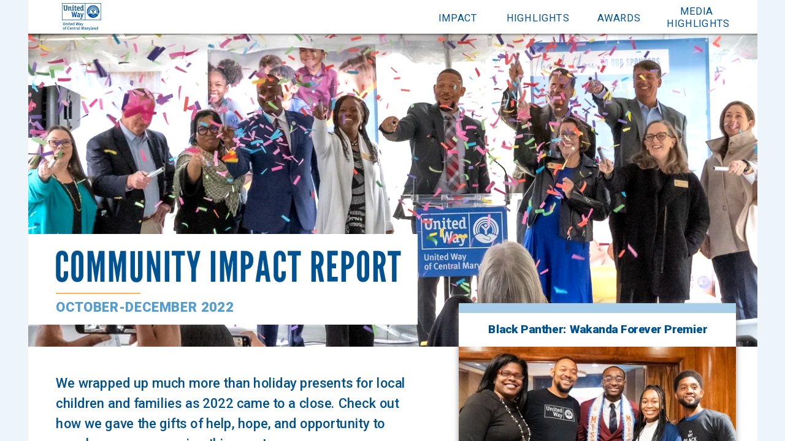

--- FILE ---
content_type: text/html; charset=utf-8
request_url: https://view.ceros.com/united-way-of-central-maryland/2022-q4-impactreport/p/1
body_size: 16751
content:

<!doctype html>
<html lang="en" class="view html5-player">
<head>
    <meta http-equiv="X-UA-Compatible" content="IE=edge"/>

    <!-- BEGIN CUSTOM HEAD HTML -->
    <!-- END CUSTOM HEAD HTML -->


        <link rel="dns-prefetch" href="https://media.ceros.com"/>
        <link rel="dns-prefetch" href="https://assets.ceros.com"/>
        <link rel="dns-prefetch" href="//themes.googleusercontent.com"/>

        <script
            type="text/javascript"
            src="//ajax.googleapis.com/ajax/libs/jquery/3.5.1/jquery.min.js"
            integrity="sha384-ZvpUoO/+PpLXR1lu4jmpXWu80pZlYUAfxl5NsBMWOEPSjUn/6Z/hRTt8+pR6L4N2"
            crossorigin="anonymous"
        >
        </script>

    <script
        type="text/javascript"
        src="/webfont-1.6.3.js"
        integrity="sha384-kQVYcp73Z7mvY2x3q7xBfpTuS6aJIHGim/OtvzZUbwB1z0ewAfxXJkgf1187hS/j"
        crossorigin="anonymous"
    >
    </script>

        <link rel="dns-prefetch" href="//fonts.googleapis.com"/>

    <script type="text/javascript">
        window.cerosContext = {
        viewAssetsDomain    : location.protocol + 'https://assets.ceros.com/8.14.97/view.ceros.com/default/assets/player',
            publicAssetsBaseUrl: '/',
            faviconUrl: '',
            isEmbedded: top != window,
            isVanityDomain: location.hostname !== 'view.ceros.com',
            previewMode: false,
            logging: {
            emitDevWarnings : false,
                modes: {
                        'debug': false,
                        'info': false,
                        'warn': true,
                        'error': true
                }
            },
            usePageSlugsInNavigation: false,
            usePreviewBanner: false,
            useDocumentLoadingSpinner: true,
            analyticsApplicationKey: 'player',
            analyticsMaxDwellTime: 1800,
            analyticsUrl: 'https://api.ceros.com/a',
            apiVersion: 'v1',
            revalidateWithCore: false,

            ajaxCaching: true,
        mediaDomainMap: {"media.ceros.com":"ceros-media-s3-us-east-1","media.cdn.ceros.site":"ceros-media-s3-us-east-1","media-s3-us-west-1.ceros.com":"ceros-media-s3-us-west-1","media-s3-eu-west-1.ceros.com":"ceros-media-s3-eu-west-1","media-s3-us-east-1.ceros.com":"ceros-media-s3-us-east-1"},
            rollbarPlayerAccessKey: '5a0bfa1f72824a2eaef56e175f59ba24',
            deploymentName: 'prod',
            appVersion: 'release.8.14.97.011847b9d8434f42b7f20917beca5471c2d58d6a',
            rollbarMaxItems: 5,
        isExported: false,
            isStudio: false,

            openGraphUrl: 'https://view.ceros.com/united-way-of-central-maryland/2022-q4-impactreport',
            accountSlug: 'united-way-of-central-maryland',
        gracePeriodExpired  : 1786665600 < Date.now() / 1000,
            appSlug: 'finals',
            issueAliasSlug: '2022-q4-impactreport',
            issue: {"id":"755946","project":"58634","wipExperienceVersion":"3023490","publishedExperienceVersion":"3031019","primaryIssueAlias":1056665,"lastUnpublishedByMember":null,"vanityDomain":null,"slug":"experience-6408bd7274c29","name":"United Way 2022 Q4 Impact Report","status":"published","creationDate":"2023-03-08T16:53:06.000Z","lastModifiedDate":"2023-03-10T18:41:55.000Z","deletionDate":null,"firstPublishedDate":"2023-03-09T14:26:40.000Z","createdByMemberId":"20687","firstPageThumbnailUrl":"\/\/media-s3-us-east-1.ceros.com\/united-way-of-central-maryland\/studio-thumbnails\/page-6408bd71ed8c7.jpg","importShared":false,"lastPublishedDate":"2023-03-10T18:42:02.000Z","lastModifiedByMemberId":"20687","lastPublishedByMemberId":"20687","passwordProtected":false,"auth0UserId":null,"isTemplate":false,"templateSubtitle":null,"templateThumbnailUrl":null,"htmlLanguage":"en","lastUnpublishedDate":null,"resourceId":"6408bd72-cac29f5bd11af","isSsoProtected":false,"markupId":null,"origin":null,"partner":null,"isSparkExperience":false,"sparkExperienceId":null,"title":"United Way 2022 Q4 Impact Report"},
            docVersion: {"id":"3031019","experience":"755946","committedByMember":"20687","slug":"experience-version-640b79fa93e98","loadLowRes":true,"googleAnalyticsId":null,"committedJsonUrl":"http:\/\/media.ceros.com\/united-way-of-central-maryland\/doc-version-json\/v11\/experience-version-640b79fa93e98.js","themingBackgroundImageUri":null,"seoTitleKeywords":"United Way 2022 Q4 Impact Report","seoMetaKeywords":"","seoMetaDescription":"","canonicalUrlOverride":"","editorPagesManifest":[{"uri":"\/v1\/account\/united-way-of-central-maryland\/pages\/page-640b79fa93eae","initiallyDisabled":false,"overrides":{"mobile":{"initiallyDisabled":false},"tablet":{"initiallyDisabled":false}},"thumbnail":"https:\/\/media-s3-us-east-1.ceros.com\/united-way-of-central-maryland\/page-thumbnails\/2023\/03\/10\/b5d8fdfd98ddabbb2287ead2e8311a6c\/page-thumbnail.jpg?imageOpt=1&crop=870,124,x0,y0"}],"cdeExportUrl":null,"exportAppVersion":null,"creationDate":"2023-03-10T18:42:02.000Z","modificationDate":"2023-03-10T18:42:02.000Z","publishedDate":"2023-03-10T18:42:02.000Z","unsupportedBrowserRedirectUrl":"http:\/\/uwcm.org\/q4report2022","ogTitle":"United Way 2022 Q4 Impact Report","ogDescription":"","ogImageUrl":"https:\/\/media.ceros.com\/united-way-of-central-maryland\/images\/2023\/02\/15\/3773694a54ab4a4f4f464bddfed0e218\/2022-q4report-thumbnail.png","twitterTitle":"United Way 2022 Q4 Impact Report","twitterDescription":"","twitterImageUrl":"https:\/\/media.ceros.com\/united-way-of-central-maryland\/images\/2023\/02\/15\/3773694a54ab4a4f4f464bddfed0e218\/2022-q4report-thumbnail.png","twitterHandle":"","lazyLoading":false,"tarExportUrl":null,"pageNamesInTitle":true,"mainContentLinkText":null,"textMode":"char","zoomControlsEnabled":false,"requireUserConsentForAnalytics":0,"integrateWithCmp":0,"editableContentCount":0,"adminEditable":true,"textComponentType":"old_text","editorMode":"all","lineHeightCompatibility":"no_baseline_offset","playerServerSideRendering":"no_player_server_side_rendering","seoMode":"experience_and_embed","editorPublishingDisabled":0,"improvedBlendingModeLayering":0,"excludeChromeFromBlurFix":0,"resourceId":"68d552ae-p0b555c4966f9","flexIssueAliasSlug":null,"layoutSettings":{"layoutPrimarySetting":"viewport-width","maxTabletWidthBreakpoint":1280,"maxMobileWidthBreakpoint":800,"deviceTypeMissingVariantFallback":"desktop"},"carousel":{"enabled":false,"autoTransition":false,"autoTransitionDelay":"5"},"theming":{"arrowsEnabled":false,"swipeEnabled":false,"menuEnabled":false,"backgroundColor":"#EDF5FA","menuFgColor":"#FFFFFF","menuBgColor":"#005290","backgroundImage":null}},
            fontManifest: {"Google|Inter|400|normal":{"familyName":"Inter","familyGuid":"Google|Inter","fontWeight":400,"fontStyle":"normal","unitsPerEm":2048,"ascent":1638,"variantGuid":"Google|Inter|400|normal","variantName":"Normal","cssFamilyName":"Inter","api":"Google"},"Google|Roboto|300|normal":{"familyName":"Roboto","familyGuid":"Google|Roboto","fontWeight":300,"fontStyle":"normal","unitsPerEm":2048,"ascent":1536,"variantGuid":"Google|Roboto|300|normal","variantName":"Light","cssFamilyName":"Roboto","api":"Google"},"Google|Roboto|400|italic":{"familyName":"Roboto","familyGuid":"Google|Roboto","fontWeight":400,"fontStyle":"italic","unitsPerEm":2048,"ascent":1536,"variantGuid":"Google|Roboto|400|italic","variantName":"Normal italic","cssFamilyName":"Roboto","api":"Google"},"Google|Roboto|400|normal":{"familyName":"Roboto","familyGuid":"Google|Roboto","fontWeight":400,"fontStyle":"normal","unitsPerEm":2048,"ascent":1536,"variantGuid":"Google|Roboto|400|normal","variantName":"Normal","cssFamilyName":"Roboto","api":"Google"},"Google|Roboto|500|italic":{"familyName":"Roboto","familyGuid":"Google|Roboto","fontWeight":500,"fontStyle":"italic","unitsPerEm":2048,"ascent":1536,"variantGuid":"Google|Roboto|500|italic","variantName":"Medium italic","cssFamilyName":"Roboto","api":"Google"},"Google|Roboto|500|normal":{"familyName":"Roboto","familyGuid":"Google|Roboto","fontWeight":500,"fontStyle":"normal","unitsPerEm":2048,"ascent":1536,"variantGuid":"Google|Roboto|500|normal","variantName":"Medium","cssFamilyName":"Roboto","api":"Google"},"Google|Roboto|700|normal":{"familyName":"Roboto","familyGuid":"Google|Roboto","fontWeight":700,"fontStyle":"normal","unitsPerEm":2048,"ascent":1536,"variantGuid":"Google|Roboto|700|normal","variantName":"Bold","cssFamilyName":"Roboto","api":"Google"},"Google|Roboto|900|normal":{"familyName":"Roboto","familyGuid":"Google|Roboto","fontWeight":900,"fontStyle":"normal","unitsPerEm":2048,"ascent":1536,"variantGuid":"Google|Roboto|900|normal","variantName":"Ultra-Bold","cssFamilyName":"Roboto","api":"Google"},"Uploaded|bd8a1a0f-e39a-11ed-aa9b-0e89213b8b87":{"familyName":"League Gothic","familyGuid":"Uploaded|69562272-9acf-11ea-8f81-1211e90532b6","fontWeight":400,"fontStyle":"normal","unitsPerEm":1000,"ascent":735,"variantGuid":"Uploaded|bd8a1a0f-e39a-11ed-aa9b-0e89213b8b87","variantName":"Italic","cssFamilyName":"League Gothic-Italic-Ys2opYWj","cssFileURL":"https:\/\/media.ceros.com\/united-way-of-central-maryland\/fonts\/2023\/04\/25\/5981c3a3-4ddd-44af-8e3d-bfbcdf109b74\/leaguegothic-italic.css","api":"Uploaded","woffFileURL":"https:\/\/media.ceros.com\/united-way-of-central-maryland\/fonts\/2023\/04\/25\/d5cf29bc-c33d-4481-8902-5a07d6669d27\/leaguegothic-italic.woff"},"Uploaded|69567523-9acf-11ea-8f81-1211e90532b6":{"familyName":"League Gothic","familyGuid":"Uploaded|69562272-9acf-11ea-8f81-1211e90532b6","fontWeight":400,"fontStyle":"normal","unitsPerEm":1000,"ascent":735,"variantGuid":"Uploaded|69567523-9acf-11ea-8f81-1211e90532b6","variantName":"Regular","cssFamilyName":"League Gothic-Regular-4xe1W6bL","cssFileURL":"https:\/\/media.ceros.com\/united-way-of-central-maryland\/fonts\/2020\/05\/20\/6c8e1e76-4ed9-4c2a-9192-98f147078dc5\/leaguegothic-regular.css","api":"Uploaded","woffFileURL":"https:\/\/media.ceros.com\/united-way-of-central-maryland\/fonts\/2020\/05\/20\/bc622b48-b209-43b8-adb1-e807ee950432\/leaguegothic-regular.woff"}},
        whiteLabeling   : true,
        isTrialAccount      : false,
        allowCommerceIntegration  : false,
        allowEmbeddedPlayerSdk    : true,
        allowAdaptiveLayouts: true,
            commerceSettings: {
            panelWidth      : null,
            panelHeight     : null,
                productUrl: '',
                shoppingCartUrl: '',
            },
                themeObj: {
                arrowsEnabled    : false,
                swipeEnabled     : false,
                menuEnabled      : false,
                    menuFgColor: '#FFFFFF',
                    menuBgColor: '#005290',
                    menuHoverOpacity: 0.6,
                    backgroundColor: '#EDF5FA',
                backgroundImage  :
                        null

                },
            googleFontUrl: '',
            featureFlags: {"Password Protected Experiences":false,"Getty Image Integration":false,"Getty Video Integration":false,"Accessibility":false,"(BETA) Protected Preview":false,"Cookie Compliance":true,"Position Interactions":true,"Editor":true,"New Text Tool":true,"Studio API":false,"SSO Protected Experiences":false,"Studio Redesign":true,"(New Text Tool) List And Bullets":false,"(New Text Tool) Subscript And Superscript":false,"(New Text Tool) Html Element":true,"(New Text Tool) Object States":false,"(New Text Tool) Spellcheck":false,"Editor for Creators":false,"Remove window.eval":true,"Editor Image Crop And Resize":true,"Editor Debug Mode":false,"Improved Team Management":true,"(New Text Tool) Columns":true,"Open in MarkUp":true,"Create Account from Login":true,"Individual Accounts":true,"New Text Tool Experience Converter (requires New Text Tool)":true,"Studio Lite":true,"Intercom Support Chat":true,"Editor Sign Up":true,"Beamer":true,"Showcase Experience":false,"Component Library":true,"SDR Editor Invite":false,"Force Protected Experiences":false,"Request Feedback":false,"PLG Account Creation":true,"Home Screen":true,"Seismic Integration":false,"New Selection Behavior":true,"AI Features":true,"Experience Sharing":true,"Show Import Design Files":true,"Player Server Side Rendering":false,"Floating Toolbar":true,"Getty Library Integration":false,"Use Embed Modal":true,"Onboarding":true,"Use Modern IpadOS Scrolling":true,"Allow importing PDF design files":true,"Hubspot Styling":false,"Asset Library - Ceros Assets":true,"Spark Experiences in Admin":true,"Export PDF":true,"New Selection Behavior - Mouse Up":false,"New Text Data Model Change":false,"Convert Experiences to Spark":false,"Folders":true,"New Variant Layouts":false,"Use JWTs":false,"Flex in Admin UI v2":true,"Organization Assets":false,"Stabilize Stroke in Object States":false,"Full Width Browser Scaling Fix":false,"Rest API: Embed Codes":true,"Pinned Hover Area Interaction Fix":false,"Disable Flex User Access Toggle":true,"Rest API: Media Metadata":true,"Chartblocks":false,"Flex AI Feature":false,"Rest API: Upload Policy":false,"Admin In Isolation":false,"Flex Ad in Admin":false,"Vanity Domains Polish":true,"Rest API: Video Transcoding":false,"Rest API: Background removal":true,"Rest API: Getty":true,"Appcues":true,"Rest API: Organizations":true,"Studio to Flex Copy":true,"Flex AI Experience Rebrand":false,"Flex AI Text to Video":false,"Rest API: Asset Library":true,"Rest API: Update Template":false,"Experience Report":true,"Rest API: Template Types":true,"Rest API: Vanity Domain":false,"Rest API: Organization Domains":true,"Vanity Domain Default Experience Fallback":false,"Rest API: Feature Flags":false,"API Tokens":false,"Flex Only Account":false,"Rest API: Global Templates":false,"Flex PLG Account":false,"Experience Tags and Categories":false,"Rest API: Share Modal":false,"Flex AI Billing":false},
            analyticsTrackers: {
                cerosPlayerTracker: {enabled: true },
                googleAnalyticsTracker: {"enabled":true,"trackingID":"UA-2829347-1","trackPageViewsForStandaloneExperiences":true,"eventCategory":"ceros-event","trackClicks":true,"clickEventAction":"ceros-click","trackHovers":true,"hoverEventAction":"ceros-hover"},
                googleTagManagerTracker: {"enabled":false},
                marketoTracker: {enabled: false, accountId: '' },
                eloquaTracker: {enabled: false, siteId: '', cookieDomain: ''},
                universalAnalyticsTracker: {enabled: false }
            },

        
            useOptimizedJs: true,
        };
    </script>

    <!--
      DISPLAY SETTINGS
    -->
        <meta name="viewport"
                  content="width=device-width, initial-scale=1.0, minimum-scale=1.0"/>
    <meta name="apple-mobile-web-app-capable" content="yes">

    <meta name="monitor-signature" content="monitor:player:html5"/>

    <title>United Way 2022 Q4 Impact Report United Way 2022 Q4 Impact Report</title>

        <link rel="alternate" type="application/json+oembed"
              href="https://view.ceros.com/oembed?url=https%3A%2F%2Fview.ceros.com%2Funited-way-of-central-maryland%2F2022-q4-impactreport"
              title="United Way 2022 Q4 Impact Report"/>

        <link rel="canonical" href="https://view.ceros.com/united-way-of-central-maryland/2022-q4-impactreport"/>



    <meta property="og:title" content="United Way 2022 Q4 Impact Report"/>
        <meta property="og:image" content="https://media.ceros.com/united-way-of-central-maryland/images/2023/02/15/3773694a54ab4a4f4f464bddfed0e218/2022-q4report-thumbnail.png"/>
    <meta property="og:description" content=""/>
    <meta property="og:url" content="https://view.ceros.com/united-way-of-central-maryland/2022-q4-impactreport"/>
    <meta property="og:type" content="website"/>

    <meta name="twitter:card" content="summary">
    <meta name="twitter:title" content="United Way 2022 Q4 Impact Report">
    <meta name="twitter:description" content="">
        <meta name="twitter:image" content="https://media.ceros.com/united-way-of-central-maryland/images/2023/02/15/3773694a54ab4a4f4f464bddfed0e218/2022-q4report-thumbnail.png">

    <script language="Javascript" id="docversion-request-script">
        window.docVersionRequest = window.jQuery.ajax({
            url           : "//media.ceros.com/united-way-of-central-maryland/doc-version-json/v11/experience-version-640b79fa93e98.js",
            dataType      : 'jsonp',
            jsonp         : false, 
            cache         : true,  
            jsonpCallback : "loadDocVersion_v1_account_united_way_of_central_maryland_document_versions_experience_version_640b79fa93e98",
            success       : window.jQuery.noop 
        });
    </script>

    <!--
      FONTS
    -->


    
    
        <!-- BEGIN GOOGLE ANALYTICS INTEGRATION HTML -->
        <script async src="https://www.googletagmanager.com/gtag/js"></script>
        <script>
                if (top === window) {
                    window.dataLayer = window.dataLayer || [];
                    function gtag(){dataLayer.push(arguments);}
                    gtag('js', new Date());
                    gtag('config', 'UA-2829347-1', {
                        send_page_view: false
                    });
                }
        </script>
        <!-- END GOOGLE ANALYTICS INTEGRATION HTML -->
    

        <script>
        var _rollbarConfig = {
            accessToken: window.cerosContext.rollbarPlayerAccessKey,
            captureUncaught: true,
            captureIp: 'anonymize',
            payload: {
                environment: window.cerosContext.deploymentName,
                client: {
                    javascript: {
                        source_map_enabled: true,
                        code_version: window.cerosContext.appVersion,
                        // Optionally have Rollbar guess which frames the error was thrown from
                        // when the browser does not provide line and column numbers.
                        guess_uncaught_frames: true
                    }
                }
            },
        
            reportLevel: "warning",
            uncaughtErrorLevel: "error",
            maxItems : window.cerosContext.rollbarMaxItems
        };
        
        // Rollbar Snippet
        !function(r){var e={};function o(n){if(e[n])return e[n].exports;var t=e[n]={i:n,l:!1,exports:{}};return r[n].call(t.exports,t,t.exports,o),t.l=!0,t.exports}o.m=r,o.c=e,o.d=function(r,e,n){o.o(r,e)||Object.defineProperty(r,e,{enumerable:!0,get:n})},o.r=function(r){"undefined"!=typeof Symbol&&Symbol.toStringTag&&Object.defineProperty(r,Symbol.toStringTag,{value:"Module"}),Object.defineProperty(r,"__esModule",{value:!0})},o.t=function(r,e){if(1&e&&(r=o(r)),8&e)return r;if(4&e&&"object"==typeof r&&r&&r.__esModule)return r;var n=Object.create(null);if(o.r(n),Object.defineProperty(n,"default",{enumerable:!0,value:r}),2&e&&"string"!=typeof r)for(var t in r)o.d(n,t,function(e){return r[e]}.bind(null,t));return n},o.n=function(r){var e=r&&r.__esModule?function(){return r.default}:function(){return r};return o.d(e,"a",e),e},o.o=function(r,e){return Object.prototype.hasOwnProperty.call(r,e)},o.p="",o(o.s=0)}([function(r,e,o){"use strict";var n=o(1),t=o(5);_rollbarConfig=_rollbarConfig||{},_rollbarConfig.rollbarJsUrl=_rollbarConfig.rollbarJsUrl||"https://cdn.rollbar.com/rollbarjs/refs/tags/v2.26.4/rollbar.min.js",_rollbarConfig.async=void 0===_rollbarConfig.async||_rollbarConfig.async;var a=n.setupShim(window,_rollbarConfig),l=t(_rollbarConfig);window.rollbar=n.Rollbar,a.loadFull(window,document,!_rollbarConfig.async,_rollbarConfig,l)},function(r,e,o){"use strict";var n=o(2),t=o(3);function a(r){return function(){try{return r.apply(this,arguments)}catch(r){try{console.error("[Rollbar]: Internal error",r)}catch(r){}}}}var l=0;function i(r,e){this.options=r,this._rollbarOldOnError=null;var o=l++;this.shimId=function(){return o},"undefined"!=typeof window&&window._rollbarShims&&(window._rollbarShims[o]={handler:e,messages:[]})}var s=o(4),d=function(r,e){return new i(r,e)},c=function(r){return new s(d,r)};function u(r){return a((function(){var e=this,o=Array.prototype.slice.call(arguments,0),n={shim:e,method:r,args:o,ts:new Date};window._rollbarShims[this.shimId()].messages.push(n)}))}i.prototype.loadFull=function(r,e,o,n,t){var l=!1,i=e.createElement("script"),s=e.getElementsByTagName("script")[0],d=s.parentNode;i.crossOrigin="",i.src=n.rollbarJsUrl,o||(i.async=!0),i.onload=i.onreadystatechange=a((function(){if(!(l||this.readyState&&"loaded"!==this.readyState&&"complete"!==this.readyState)){i.onload=i.onreadystatechange=null;try{d.removeChild(i)}catch(r){}l=!0,function(){var e;if(void 0===r._rollbarDidLoad){e=new Error("rollbar.js did not load");for(var o,n,a,l,i=0;o=r._rollbarShims[i++];)for(o=o.messages||[];n=o.shift();)for(a=n.args||[],i=0;i<a.length;++i)if("function"==typeof(l=a[i])){l(e);break}}"function"==typeof t&&t(e)}()}})),d.insertBefore(i,s)},i.prototype.wrap=function(r,e,o){try{var n;if(n="function"==typeof e?e:function(){return e||{}},"function"!=typeof r)return r;if(r._isWrap)return r;if(!r._rollbar_wrapped&&(r._rollbar_wrapped=function(){o&&"function"==typeof o&&o.apply(this,arguments);try{return r.apply(this,arguments)}catch(o){var e=o;throw e&&("string"==typeof e&&(e=new String(e)),e._rollbarContext=n()||{},e._rollbarContext._wrappedSource=r.toString(),window._rollbarWrappedError=e),e}},r._rollbar_wrapped._isWrap=!0,r.hasOwnProperty))for(var t in r)r.hasOwnProperty(t)&&(r._rollbar_wrapped[t]=r[t]);return r._rollbar_wrapped}catch(e){return r}};for(var p="log,debug,info,warn,warning,error,critical,global,configure,handleUncaughtException,handleAnonymousErrors,handleUnhandledRejection,captureEvent,captureDomContentLoaded,captureLoad".split(","),f=0;f<p.length;++f)i.prototype[p[f]]=u(p[f]);r.exports={setupShim:function(r,e){if(r){var o=e.globalAlias||"Rollbar";if("object"==typeof r[o])return r[o];r._rollbarShims={},r._rollbarWrappedError=null;var l=new c(e);return a((function(){e.captureUncaught&&(l._rollbarOldOnError=r.onerror,n.captureUncaughtExceptions(r,l,!0),e.wrapGlobalEventHandlers&&t(r,l,!0)),e.captureUnhandledRejections&&n.captureUnhandledRejections(r,l,!0);var a=e.autoInstrument;return!1!==e.enabled&&(void 0===a||!0===a||function(r){return!("object"!=typeof r||void 0!==r.page&&!r.page)}(a))&&r.addEventListener&&(r.addEventListener("load",l.captureLoad.bind(l)),r.addEventListener("DOMContentLoaded",l.captureDomContentLoaded.bind(l))),r[o]=l,l}))()}},Rollbar:c}},function(r,e,o){"use strict";function n(r,e,o,n){r._rollbarWrappedError&&(n[4]||(n[4]=r._rollbarWrappedError),n[5]||(n[5]=r._rollbarWrappedError._rollbarContext),r._rollbarWrappedError=null);var t=e.handleUncaughtException.apply(e,n);o&&o.apply(r,n),"anonymous"===t&&(e.anonymousErrorsPending+=1)}r.exports={captureUncaughtExceptions:function(r,e,o){if(r){var t;if("function"==typeof e._rollbarOldOnError)t=e._rollbarOldOnError;else if(r.onerror){for(t=r.onerror;t._rollbarOldOnError;)t=t._rollbarOldOnError;e._rollbarOldOnError=t}e.handleAnonymousErrors();var a=function(){var o=Array.prototype.slice.call(arguments,0);n(r,e,t,o)};o&&(a._rollbarOldOnError=t),r.onerror=a}},captureUnhandledRejections:function(r,e,o){if(r){"function"==typeof r._rollbarURH&&r._rollbarURH.belongsToShim&&r.removeEventListener("unhandledrejection",r._rollbarURH);var n=function(r){var o,n,t;try{o=r.reason}catch(r){o=void 0}try{n=r.promise}catch(r){n="[unhandledrejection] error getting `promise` from event"}try{t=r.detail,!o&&t&&(o=t.reason,n=t.promise)}catch(r){}o||(o="[unhandledrejection] error getting `reason` from event"),e&&e.handleUnhandledRejection&&e.handleUnhandledRejection(o,n)};n.belongsToShim=o,r._rollbarURH=n,r.addEventListener("unhandledrejection",n)}}}},function(r,e,o){"use strict";function n(r,e,o){if(e.hasOwnProperty&&e.hasOwnProperty("addEventListener")){for(var n=e.addEventListener;n._rollbarOldAdd&&n.belongsToShim;)n=n._rollbarOldAdd;var t=function(e,o,t){n.call(this,e,r.wrap(o),t)};t._rollbarOldAdd=n,t.belongsToShim=o,e.addEventListener=t;for(var a=e.removeEventListener;a._rollbarOldRemove&&a.belongsToShim;)a=a._rollbarOldRemove;var l=function(r,e,o){a.call(this,r,e&&e._rollbar_wrapped||e,o)};l._rollbarOldRemove=a,l.belongsToShim=o,e.removeEventListener=l}}r.exports=function(r,e,o){if(r){var t,a,l="EventTarget,Window,Node,ApplicationCache,AudioTrackList,ChannelMergerNode,CryptoOperation,EventSource,FileReader,HTMLUnknownElement,IDBDatabase,IDBRequest,IDBTransaction,KeyOperation,MediaController,MessagePort,ModalWindow,Notification,SVGElementInstance,Screen,TextTrack,TextTrackCue,TextTrackList,WebSocket,WebSocketWorker,Worker,XMLHttpRequest,XMLHttpRequestEventTarget,XMLHttpRequestUpload".split(",");for(t=0;t<l.length;++t)r[a=l[t]]&&r[a].prototype&&n(e,r[a].prototype,o)}}},function(r,e,o){"use strict";function n(r,e){this.impl=r(e,this),this.options=e,function(r){for(var e=function(r){return function(){var e=Array.prototype.slice.call(arguments,0);if(this.impl[r])return this.impl[r].apply(this.impl,e)}},o="log,debug,info,warn,warning,error,critical,global,configure,handleUncaughtException,handleAnonymousErrors,handleUnhandledRejection,_createItem,wrap,loadFull,shimId,captureEvent,captureDomContentLoaded,captureLoad".split(","),n=0;n<o.length;n++)r[o[n]]=e(o[n])}(n.prototype)}n.prototype._swapAndProcessMessages=function(r,e){var o,n,t;for(this.impl=r(this.options);o=e.shift();)n=o.method,t=o.args,this[n]&&"function"==typeof this[n]&&("captureDomContentLoaded"===n||"captureLoad"===n?this[n].apply(this,[t[0],o.ts]):this[n].apply(this,t));return this},r.exports=n},function(r,e,o){"use strict";r.exports=function(r){return function(e){if(!e&&!window._rollbarInitialized){for(var o,n,t=(r=r||{}).globalAlias||"Rollbar",a=window.rollbar,l=function(r){return new a(r)},i=0;o=window._rollbarShims[i++];)n||(n=o.handler),o.handler._swapAndProcessMessages(l,o.messages);window[t]=n,window._rollbarInitialized=!0}}}}]);
        // End Rollbar Snippet
        </script>

    <!-- BEGIN FAVICON -->
        <link rel="icon" href="favicon-empty.ico"/>
    <!-- END FAVICON -->

    <script type="text/javascript">
        window.cerosPlayerLoadStart = new Date();
    </script>

    <!--
        Although the player itself no longer uses requirejs, users can still use requirejs with
        the SDK. Therefore, we need to continue including it here... for now...
    -->
    <script
        type="text/javascript"
        src="https://assets.ceros.com/8.14.97/view.ceros.com/default/assets/player/shared/libs/require/require-min.js"
        integrity="sha384-rH/J/VIetVJaWayhJ86b8lksGVJhUElxg9z9Y9OolMJqV4T70NX7Sp4smPbMzv0R"
        crossorigin="anonymous"
    >
    </script>

    <script
        type="text/javascript"
        async
        charset="UTF-8"
        src="https://assets.ceros.com/8.14.97/view.ceros.com/default/assets/player/applications/html5-player/bootstrap-optimized.js"
        integrity="sha384-oPHicLPhHXjrHvzz2wNR78nf/OZMnGCWzA1nbUAF7cU0rLvFsc/zkZz7TIgJXKBH"
        crossorigin="anonymous"
    >
    </script>

    <link
        rel="stylesheet"
        type="text/css"
        href="https://assets.ceros.com/8.14.97/view.ceros.com/default/assets/player/applications/html5-player/css/html5-player.css"
        integrity="sha384-b59OW2kU8UpiEuzubXXf2pMipI7TF+9qTd4MtzvnqZq1Fm8CZ7pVd/Uu5FB7QT0q"
        crossorigin="anonymous"
    />

    <style>
        body {
            background-color: #EDF5FA;
        }

        body:-ms-fullscreen::-ms-backdrop {
            background-color: #EDF5FA;
        }
    </style>

</head>
<body>




    <noscript>
        
            <div class="page"><p class="text-component">community Impact Report</p>
<p class="text-component">To receive more frequent impact updates, check our emails and follow us on social media. As always, thank you for your gifts, which allow us to create meaningful, impactful change.</p>
<p class="text-component">We wrapped up much more than holiday presents for local children and families as 2022 came to a close. Check out how we gave the gifts of help, hope, and opportunity to people across our region this quarter. </p>
<p class="text-component">lives improved with the 
help of corporate volunteers</p>
<p class="text-component">$36,000+</p>
<p class="text-component">raised for 
The Way Home project </p>
<p class="text-component">Black Panther premiere:</p>
<p class="text-component">media highlights</p>
<p class="text-component">uwcm.org</p>
<p class="text-component">Home is Where our Heart Is 
When the pandemic worsened the housing crisis, United Way responded with its Relocation Program. 
The program serves Baltimore City tenants whose needs cannot be met by other eviction prevention or rental assistance programs. In its first year: </p>
<p class="text-component">highlights</p>
<p class="text-component">Impact</p>
<p class="text-component">Highlights</p>
<p class="text-component">Media 
Highlights</p>
<img src="https://media-s3-us-east-1.ceros.com/united-way-of-central-maryland/images/2020/11/09/c72ada5187ee2e46d6ff6a70c895568e/uwcm-bluwoutline.png" alt=""  class="image-component"/>
<p class="text-component">Click here to donate</p>
<img src="https://media-s3-us-east-1.ceros.com/united-way-of-central-maryland/images/2020/11/09/c72ada5187ee2e46d6ff6a70c895568e/uwcm-bluwoutline.png" alt=""  class="image-component"/>
<p class="text-component">© 2022 United Way of Central Maryland
Terms & Conditions  |  Privacy Policy</p>
<img src="https://media-s3-us-east-1.ceros.com/united-way-of-central-maryland/images/2021/05/18/9eb6e92188f9466eb790d0e040257aa1/united-way-of-md-school-features-day-1-335.jpg" alt=""  class="image-component"/>
<img src="https://media-s3-us-east-1.ceros.com/caroline-brustowicz/images/2019/10/24/22f0a45fffc5609c423f20da430f05e0/circle-icon.svg" alt=""  class="image-component"/>
<img src="https://media-s3-us-east-1.ceros.com/caroline-brustowicz/images/2019/10/24/22f0a45fffc5609c423f20da430f05e0/circle-icon.svg" alt=""  class="image-component"/>
<img src="https://media-s3-us-east-1.ceros.com/caroline-brustowicz/images/2019/11/11/c451d47e9a618c7f6dd3edc72dfe507d/record-icon.svg" alt=""  class="image-component"/>
<img src="https://media-s3-us-east-1.ceros.com/united-way-of-central-maryland/images/2021/10/13/dfc039b160e91685930363ef42288bfd/quote-icon.svg" alt=""  class="image-component"/>
<img src="https://media-s3-us-east-1.ceros.com/united-way-of-central-maryland/images/2021/10/13/dfc039b160e91685930363ef42288bfd/quote-icon.svg" alt=""  class="image-component"/>
<p class="text-component">I finished strong due to the Family Center support. My relationship [with my child] and parenting is so amazing because the staff always helped me overcome any hardship! They gave me advice on how to be a great mother in any situation.</p>
<p class="text-component">Always keep that energy, love, care, patience, etc. with the babies and mommies because that makes us feel amazing. To me, when I saw how y’all treat [my child] and myself, I felt so loved, supported, and motivated!</p>
<img src="https://media-s3-us-east-1.ceros.com/united-way-of-central-maryland/images/2021/10/13/dfc039b160e91685930363ef42288bfd/quote-icon.svg" alt=""  class="image-component"/>
<img src="https://media-s3-us-east-1.ceros.com/united-way-of-central-maryland/images/2021/10/13/dfc039b160e91685930363ef42288bfd/quote-icon.svg" alt=""  class="image-component"/>
<img src="https://media-s3-us-east-1.ceros.com/caroline-brustowicz/images/2019/10/24/22f0a45fffc5609c423f20da430f05e0/circle-icon.svg" alt=""  class="image-component"/>
<img src="https://media-s3-us-east-1.ceros.com/caroline-brustowicz/images/2019/10/24/22f0a45fffc5609c423f20da430f05e0/circle-icon.svg" alt=""  class="image-component"/>
<img src="https://media-s3-us-east-1.ceros.com/caroline-brustowicz/images/2019/11/11/c451d47e9a618c7f6dd3edc72dfe507d/record-icon.svg" alt=""  class="image-component"/>
<img src="https://media-s3-us-east-1.ceros.com/united-way-of-central-maryland/images/2021/10/13/6616a3257e952055c2d2ca6885dfaf66/united-way-playground-ribbon-cutting-249.jpg" alt=""  class="image-component"/>
<p class="text-component">Our work was featured across many news outlets this quarter. View all media coverage on our news page.</p>
<img src="https://media-s3-us-east-1.ceros.com/united-way-of-central-maryland/images/2023/02/14/dc926c2bbf439c16ccda9868ec938f39/low-res-2.jpg" alt=""  class="image-component"/>
<p class="text-component">October-December 2022</p>
<p class="text-component">Rising Up for Rent Relief 
United Way’s STEP (Strategic Targeted Eviction Prevention) Program provides rental assistance to at-risk households in vulnerable communities by using data to identify priority zip codes or “hot spots” with high rates of COVID, evictions, and structural/racialized poverty. Lump-sum payments are made directly to landlords that help as many as 100 households at once. Since its 2021 launch in Baltimore County, the STEP Program has expanded its reach to Baltimore City and Anne Arundel, Harford, and Howard counties.  More than $70 million has been distributed to pay past-due rent and utilities for more than 9,000 households through September 2022. </p>
<p class="text-component">The Power of Partnerships 
Our partners play a huge role in supporting the needs of our neighbors in Central Maryland. This quarter:  </p>
<p class="text-component">1,900</p>
<p class="text-component">950</p>
<p class="text-component">students in our 
Neighborhood Zones 
received school supplies</p>
<p class="text-component">182</p>
<p class="text-component">individuals successfully relocated to new homes</p>
<img src="https://media-s3-us-east-1.ceros.com/united-way-of-central-maryland/images/2022/07/07/1ba0ead16ba04d8e294091689b42765b/asset-80.svg" alt=""  class="image-component"/>
<p class="text-component">35 Years... Already?! 
In celebration of the Meyerhoff Family’s contributions to United Way and the upcoming 100th Anniversary, our Tocqueville Society celebrated its 35th year anniversary with a night of connections, conversations, and laughter. We are incredibly grateful for the work we have done together to have changed lives forever in the region we call home.  </p>
<p class="text-component">Caw to Action:</p>
<p class="text-component">United Way joins statewide call to Maryland leadership for additional rent relief funding:</p>
<img src="https://media-s3-us-east-1.ceros.com/united-way-of-central-maryland/images/2023/02/15/d834cef637b5fc17ad959b1273530448/istock-1255528645-edited.png" alt=""  class="image-component"/>
<img src="https://media-s3-us-east-1.ceros.com/united-way-of-central-maryland/images/2023/02/15/b09e4dafd8f0153fd51a3c886d8750a7/20221111-dsc00143full-size.jpg" alt=""  class="image-component"/>
<p class="text-component">local leaders to join 
board of directors</p>
<p class="text-component">9</p>
<p class="text-component">1</p>
<p class="text-component">new CLIFF Dashboard</p>
<img src="https://media-s3-us-east-1.ceros.com/united-way-of-central-maryland/images/2021/10/14/64d0cb5c25a1b67f8baca8acdeb7a3af/asset-89.svg" alt=""  class="image-component"/>
<img src="https://media-s3-us-east-1.ceros.com/united-way-of-central-maryland/images/2022/11/03/427aefd12f91d02b12ec30970d96e619/school-bookbag.svg" alt=""  class="image-component"/>
<img src="https://media-s3-us-east-1.ceros.com/united-way-of-central-maryland/images/2021/09/24/6053b3ce9e03278efdda9c7434e7f966/asset-82.svg" alt=""  class="image-component"/>
<img src="https://media-s3-us-east-1.ceros.com/united-way-of-central-maryland/images/2022/07/07/20f925775c29f9b2b7dd7951a0e61582/handshake-icon.svg" alt=""  class="image-component"/>
<img src="https://media-s3-us-east-1.ceros.com/united-way-of-central-maryland/images/2022/07/07/c20e5da03c57e18304b4edcd7ced21d1/computer-icon.svg" alt=""  class="image-component"/>
<img src="https://media-s3-us-east-1.ceros.com/united-way-of-central-maryland/images/2022/11/03/10b9e6d0ad2d1a2f6fb3bd5b10cf1e2b/asset-96.svg" alt=""  class="image-component"/>
<img src="https://media-s3-us-east-1.ceros.com/united-way-of-central-maryland/images/2022/11/03/ab5cf74ce4c170d36ccfb492fe19d6b0/uwcm-trp22-8537.jpg" alt=""  class="image-component"/>
<p class="text-component">100% of individuals and families remain housed </p>
<p class="text-component">49 households received security deposits & 3 months of rental assistance</p>
<p class="text-component">25 households received security deposits & 6 months of rental assistance</p>
<img src="https://media-s3-us-east-1.ceros.com/united-way-of-central-maryland/images/2022/07/07/4429fef5ac4e7ecd686ea89521d116c3/town-icon.svg" alt=""  class="image-component"/>
<p class="text-component">Awards</p>
<p class="text-component">Honoring Greater Baltimore’s Top Philanthropists and Volunteers
We celebrated and honored our top philanthropists at our Toast to Tocqueville event hosted by McCormick & Company this past fall. Among those honored were KCI Technologies (Organization of the Year), Mike and Ann Hankin (Philanthropists of the Year), and the Fine Family of Holly Poultry (the Mark Furst Volunteers of a Lifetime). </p>
<p class="text-component">Undercounted and Overlooked 
A recent United Way ALICE (Asset Limited, Income Constrained, Employed) report reveals that 50% of Marylanders with disabilities are living in financial hardship, with income that doesn’t meet the cost of basic necessities like housing, child care, health care, transportation, and a smartphone plan. Check out the interactive report here. </p>
<img src="https://media-s3-us-east-1.ceros.com/united-way-of-central-maryland/images/2023/02/14/557deec831e5cf079ab3de6258942d05/20221111-dsc00160full-size.jpg" alt=""  class="image-component"/>
<img src="https://media-s3-us-east-1.ceros.com/truven-health/images/2018/07/23/b492b9741ff4d6192f5fd40bfb758f47/circle-icon.svg" alt=""  class="image-component"/>
<p class="text-component">Black Panther: Wakanda Forever Premier</p>
<img src="https://media-s3-us-east-1.ceros.com/united-way-of-central-maryland/images/2022/12/05/466ff74e039b7770077067767426d2e5/uwcm-nov-volunteer-event-139.jpg" alt=""  class="image-component"/>
<img src="https://media-s3-us-east-1.ceros.com/truven-health/images/2018/07/23/b492b9741ff4d6192f5fd40bfb758f47/circle-icon.svg" alt=""  class="image-component"/>
<p class="text-component">The Way Home Move-In Day</p>
<img src="https://media-s3-us-east-1.ceros.com/united-way-of-central-maryland/images/2023/02/14/d107abf7cbafbc260506783b5409797a/149-mis-9640.jpg" alt=""  class="image-component"/>
<img src="https://media-s3-us-east-1.ceros.com/truven-health/images/2018/07/23/b492b9741ff4d6192f5fd40bfb758f47/circle-icon.svg" alt=""  class="image-component"/>
<p class="text-component">Toast to Tocqueville</p>
<img src="https://media-s3-us-east-1.ceros.com/united-way-of-central-maryland/images/2023/02/14/61c0b1fe040170b52ccc792527dd2f5c/20221003-dsc02383full-size.jpg" alt=""  class="image-component"/>
<img src="https://media-s3-us-east-1.ceros.com/truven-health/images/2018/07/23/b492b9741ff4d6192f5fd40bfb758f47/circle-icon.svg" alt=""  class="image-component"/>
<p class="text-component">Caw to Action at ShareBaby</p>
<img src="https://media-s3-us-east-1.ceros.com/united-way-of-central-maryland/images/2023/03/08/441fac7a16ffef5844ef7e843ef0a12e/processed-svg-circle-icon.svg" alt=""  class="image-component"/>
<img src="https://media-s3-us-east-1.ceros.com/united-way-of-central-maryland/images/2023/03/08/86829093e85c00db35341cad7dbedc0f/processed-svg-circle-icon.svg" alt=""  class="image-component"/>
<img src="https://media-s3-us-east-1.ceros.com/united-way-of-central-maryland/images/2023/03/08/3a65fcf90fc76e14d3b5d103a5b702ac/processed-svg-circle-icon.svg" alt=""  class="image-component"/>
<img src="https://media-s3-us-east-1.ceros.com/united-way-of-central-maryland/images/2023/03/08/dc4f86caac42cca06421719bccc76106/processed-svg-circle-icon.svg" alt=""  class="image-component"/>
<p class="text-component">Awards</p>
<img src="https://media-s3-us-east-1.ceros.com/united-way-of-central-maryland/images/2023/02/15/56a7ca79dafa6e65ab35630ae217a0ef/20221003-dsc02501full-size.jpg" alt=""  class="image-component"/>
<img src="https://media-s3-us-east-1.ceros.com/united-way-of-central-maryland/images/2023/02/15/81b0401b650f7677dd18d94eeb91f153/uwcm-dec-event-272.jpg" alt=""  class="image-component"/>
<p class="text-component">Holiday Pop-Up Markets and Toy Drives:  </p>
<p class="text-component">OneMain Financial created 200 Financial Literacy Kits  </p>
<p class="text-component">Argo assembled 100 stress-relief kits  </p>
<p class="text-component">T. Rowe Price:    </p>
<p class="text-component">Wrote thank you notes to 500 teachers in our 
On Track 4 Success schools</p>
<p class="text-component">Created 500 toiletry kits for individuals in our Neighborhood Zones  </p>
<p class="text-component">Assembled hygiene items for women at My Sister's Place Women's Center</p>
<p class="text-component">Thanked 500 veterans from our Veteran Treatment Court programs </p>
<p class="text-component">McCormick & Company:</p>
<p class="text-component">Packed 1,400 comfort kits for individuals in our Neighborhood Zones  </p>
<img src="https://media-s3-us-east-1.ceros.com/united-way-of-central-maryland/images/2022/11/03/8197959a28d2848dc77487c5b5301da1/mccormick-kits-li-tw-fb-1.png" alt=""  class="image-component"/>
<img src="https://media-s3-us-east-1.ceros.com/united-way-of-central-maryland/images/2022/11/03/e34d63eab5cd9ef77739562e23e15848/mccormick-li-fb-tw-1.png" alt=""  class="image-component"/>
<img src="https://media-s3-us-east-1.ceros.com/united-way-of-central-maryland/images/2021/09/24/6053b3ce9e03278efdda9c7434e7f966/asset-82.svg" alt=""  class="image-component"/>
<img src="https://media-s3-us-east-1.ceros.com/united-way-of-central-maryland/images/2022/11/03/f5b52c389c7ea0be84fcfbb0425ca650/fireworks-icon.svg" alt=""  class="image-component"/>
<p class="text-component">Round Up to Make Communities Stronger 
We’re in our 10th year of our Round Up partnership with grocery store Harris Teeter, which has raised more than $231,000 for United Way of Central Maryland since 2012. </p>
<img src="https://media-s3-us-east-1.ceros.com/united-way-of-central-maryland/images/2022/11/03/566070ae929dd9478d694bcf04a0df07/report-icon.svg" alt=""  class="image-component"/>
<img src="https://media-s3-us-east-1.ceros.com/united-way-of-central-maryland/images/2022/11/03/0764c1d9a349fdee258d16ea955aaef9/t-500x300.png" alt=""  class="image-component"/>
<img src="https://media-s3-us-east-1.ceros.com/united-way-of-central-maryland/images/2022/11/04/eedc7a4ff5587d68907b8f6b415e0088/jbm1.png" alt=""  class="image-component"/>
<img src="https://media-s3-us-east-1.ceros.com/united-way-of-central-maryland/images/2022/11/04/f8896be3223ffe9b0f04ad8c923ce5a9/jbm3.png" alt=""  class="image-component"/>
<img src="https://media-s3-us-east-1.ceros.com/united-way-of-central-maryland/images/2022/11/04/8cf787abf3ce1b43cb4f3f1918db80a4/jbm2.png" alt=""  class="image-component"/>
<img src="https://media-s3-us-east-1.ceros.com/united-way-of-central-maryland/images/2023/03/08/4c4b1289a2935089e8be00a8553b8f80/processed-svg-movie-icon.svg" alt=""  class="image-component"/>
<img src="https://media-s3-us-east-1.ceros.com/united-way-of-central-maryland/images/2023/01/20/5e49626dc679e301c44ba6d4744c33dc/housing.png" alt=""  class="image-component"/>
<img src="https://media-s3-us-east-1.ceros.com/united-way-of-central-maryland/images/2023/01/20/bb15127cdb246f02ab8da725fbfea05f/volunteering.png" alt=""  class="image-component"/>
<img src="https://media-s3-us-east-1.ceros.com/united-way-of-central-maryland/images/2023/03/08/8c4b85c5dd22177528da9088d406737f/processed-svg-287-gift-box.svg" alt=""  class="image-component"/>
<img src="https://media-s3-us-east-1.ceros.com/united-way-of-central-maryland/images/2022/12/05/41d162c5617ad2ccf8134d884293aac8/20221111-dsc00151full-size.jpg" alt=""  class="image-component"/>
<p class="text-component">800 students attended 
our special premiere 
of Black Panther:
Wakanda Forever</p>
<img src="https://media-s3-us-east-1.ceros.com/united-way-of-central-maryland/images/2022/08/12/df111f329436e1b80697fd61a1941ca9/20220427-dsc00230full-size.jpg" alt=""  class="image-component"/>
<p class="text-component">35 apartments were filled with home goods for people transitioning from homelessness</p>
<img src="https://media-s3-us-east-1.ceros.com/united-way-of-central-maryland/images/2022/12/05/2c81444f584015207b83015c954845ed/20221003-dsc02635full-size.jpg" alt=""  class="image-component"/>
<p class="text-component">3.6 million volunteer 
time devoted to 
Caw to Action </p>
<img src="https://media-s3-us-east-1.ceros.com/united-way-of-central-maryland/images/2022/12/12/d9c792aba58d1eaa10bfb0c6c070cdac/uwcm-dec-event-440.jpg" alt=""  class="image-component"/>
<p class="text-component">450+ kids 
received gifts for 
the holidays</p>
<p class="text-component">our Impact</p>
<img src="https://media-s3-us-east-1.ceros.com/united-way-of-central-maryland/images/2023/02/14/a58a6e0e5afc69528b752a76232157d2/uwcm-nov-volunteer-event-251.jpg" alt=""  class="image-component"/>
<img src="https://media-s3-us-east-1.ceros.com/united-way-of-central-maryland/images/2023/02/14/9d97f5dc08ce61db0cb79ed4ea62f4f3/low-res-11.jpg" alt=""  class="image-component"/>
<p class="text-component">of 9</p>
<p class="text-component">Breaking down barriers for young men of color  

In partnership with I am MENtality, we launched 
Young Men United, an innovative, equity and economic advancement initiative to help young men of color achieve their academic and vocational dreams.  </p>
<img src="https://media-s3-us-east-1.ceros.com/united-way-of-central-maryland/images/2022/12/07/b70d7b869127c18f3c3809b61718e1ed/participant-flier-spanish2.jpg" alt=""  class="image-component"/>
<img src="https://media-s3-us-east-1.ceros.com/united-way-of-central-maryland/images/2023/01/25/f1828e5daeda45ece7c444467bc316fc/participant-flier-spanish.jpg" alt=""  class="image-component"/>
<p class="text-component">One film. So much impact.    

We sparked the dreams and imaginations of nearly 800 local students and a special premiere showing of the film, Black Panther: Wakanda Forever. Our exclusive screening brought together students from six Baltimore City public schools and Morgan and Coppin State Universities. It also featured a visit from Baltimore City Mayor Brandon Scott!  </p>
<img src="https://media-s3-us-east-1.ceros.com/united-way-of-central-maryland/images/2023/01/31/ad0633e50cf8435efbf1efb83a04d529/20221111-dsc00103full-size.jpg" alt=""  class="image-component"/>
<p class="text-component">“It’s truly appreciated that United Way has brought together nearly 1,000 high school and college students from throughout Baltimore to enjoy this film and celebrate our culture.”  
                                          - Mayor Brandon Scott </p>
<p class="text-component">Wish wish wishing for children in Howard County   

Joined by Howard County Executive Calvin Ball, Howard County officials, local executives, and partners, we celebrated the opening of our third Family Center, which serves as an early learning home for up to 76 infants and toddlers and provides resources and services for families and individuals in the area. Among the participants was children’s book author, Sandra Magsamen, who read from her book, I Wish Wish Wish for You, which illuminates the power and purpose of wishes.  </p>
<p class="text-component">Making their way home  

Our Leaders United membership group raised funds 
and set up apartments for 35 individuals transitioning 
to stable, supportive housing at the Sojourner at 
Oliver apartments in East Baltimore as part of 
The Way Home Project. Residents won’t have to worry about outfitting their new homes – volunteers purchased housewares and stocked the apartments with all the things that make a house a home.</p>
<p class="text-component">No fumbles here!

The rain didn’t stop our 2,000 volunteers from showing up Caw to Action, a statewide event held in partnership with the Ravens. Along with our virtual volunteers, 60,000 hours were donated to improving lives and neighborhoods. The day also featured visits from 17 players, cheerleaders, and Sashi Brown, the president of the Ravens.</p>
<img src="https://media-s3-us-east-1.ceros.com/united-way-of-central-maryland/images/2023/01/31/839e30cd577ae12bcec88f9f6b5b6262/img-1495.jpg" alt=""  class="image-component"/>
<p class="text-component">Giving the gift of joy 

We gave 4,000 people across our Neighborhood Zones in Columbia, Poppleton, and Brooklyn/Curtis Bay reasons to smile this holiday season. Donors and volunteers supported our Holiday Pop-Up Markets, donated to our toy registry, or supported a family.  
Visit our media section to see the holiday cheer!  </p>
<p class="text-component">Justice for all 

We partnered with Civil Justice, Inc. to bring access to legal representation to Baltimore area residents at risk of eviction. The program piloted in Baltimore City, where there are more than 140,000 eviction filings each year, but only 125,000 rental units. Check out these media features: WBAL & Public News Service.</p>
<img src="https://media-s3-us-east-1.ceros.com/united-way-of-central-maryland/images/2023/02/16/f0190094704d1bdc116964ca0841af63/istock-1093356092.jpg" alt=""  class="image-component"/>
<img src="https://media-s3-us-east-1.ceros.com/united-way-of-central-maryland/images/2022/12/12/d9c792aba58d1eaa10bfb0c6c070cdac/uwcm-dec-event-440.jpg" alt=""  class="image-component"/>
<img src="https://media-s3-us-east-1.ceros.com/united-way-of-central-maryland/images/2023/03/08/76040f44fe6735d87ff411a205930449/processed-svg-arrow-right-icon.svg" alt=""  class="image-component"/>
<img src="https://media-s3-us-east-1.ceros.com/united-way-of-central-maryland/images/2023/03/08/4d3d735b752b9977200d93e5af11824e/processed-svg-arrow-right-icon.svg" alt=""  class="image-component"/>
<p class="text-component">1</p>
<p class="text-component">2</p>
<p class="text-component">3</p>
<p class="text-component">4</p>
<p class="text-component">5</p>
<p class="text-component">6</p>
<p class="text-component">7</p>
<img src="https://media-s3-us-east-1.ceros.com/united-way-of-central-maryland/images/2022/10/27/b1591a76b966dfd5f654645486f364ba/c0112t01.JPG" alt=""  class="image-component"/>
<img src="https://media-s3-us-east-1.ceros.com/united-way-of-central-maryland/images/2023/02/15/6282930d1551dee55bb2482904eb48af/1667417938078.jpeg" alt=""  class="image-component"/>
<p class="text-component">Raising awareness   

Lisa Hamilton, president & CEO of the Annie E. Casey Foundation, and Franklyn Baker, our President & CEO, shared their common concern and real data to tell the story of how struggling Maryland children and families are faring. Read their commentary here. </p>
<p class="text-component">9</p>
<p class="text-component">Realities of Inequity session 

Our 11th Realities of Inequity session focused on access to healthy food. Local leaders discussed systemic and policy issues at play, barriers to food access in both urban and rural communities, and innovative solutions to provide nutritious food to those in need. Check out this article to hear more from one of the panelists. </p>
<p class="text-component">8</p>
<img src="https://media-s3-us-east-1.ceros.com/united-way-of-central-maryland/images/2023/03/08/dbf32b6c98b84d8998a878c5e95454a7/processed-svg-celebration-icon.svg" alt=""  class="image-component"/>
<img src="https://media-s3-us-east-1.ceros.com/united-way-of-central-maryland/images/2023/02/15/dfabe98028b660d1b9ebfab578e85fb7/077-mis-9561.jpg" alt=""  class="image-component"/>
<img src="https://media-s3-us-east-1.ceros.com/united-way-of-central-maryland/images/2023/02/15/8ede5ca1220ebf171fa5249d0074ebe1/151-mis-9645.jpg" alt=""  class="image-component"/>
<img src="https://media-s3-us-east-1.ceros.com/united-way-of-central-maryland/images/2023/02/15/462ca4bc90eb0b9e6b9f3b802a1c1fa3/173-mis-9668.jpg" alt=""  class="image-component"/>
<p class="text-component">KCI Technologies 
Organization of the Year</p>
<p class="text-component">Mike and Ann Hankin Philanthropists of the Year </p>
<p class="text-component">The Fine Family of Holly Poultry 
Mark Furst Volunteers of a Lifetime</p>
<p class="text-component">One in 100
Our president and CEO, Franklyn Baker, was named to The Daily Record’s Power 100 list of leaders who are responding in significant ways to address the social challenges of our state.</p>
<p class="text-component">On Top! (Again!) 
For the second year in a row, United Way of Central Maryland has been named a Top Workplace by The Baltimore Sun. Our dynamic team continues to provide what’s needed, where it’s needed in Greater Baltimore.  </p>
<p class="text-component">A True ICON!  
Our Chief Operating Officer, Martina Martin, who has served in the United Way system for four decades, was honored with an ICON award by The Daily Record for her notable successes and demonstration of strong leadership both within and outside United Way.</p>
<p class="text-component">211 is #1  
The Maryland Department of Human Services awarded the 211 Maryland United Way Helpline the COVID-19 Response Award for its work in connecting people to emergency food. </p>
<img src="https://media-s3-us-east-1.ceros.com/united-way-of-central-maryland/images/2023/03/08/5a52e991c032ec11bb0e8ad97f42349f/processed-svg-star-icon.svg" alt=""  class="image-component"/>
<img src="https://media-s3-us-east-1.ceros.com/united-way-of-central-maryland/images/2023/03/08/932a69f89421e2773c1f1efde3424dc6/processed-svg-leadership-icon.svg" alt=""  class="image-component"/>
<img src="https://media-s3-us-east-1.ceros.com/united-way-of-central-maryland/images/2023/03/08/a2ef2e7a0c9327f907b4e3df47ebfc5f/processed-svg-2022topworkplacesgraphic-thebaltimoresun.svg" alt=""  class="image-component"/>
<p class="text-component">Baltimore Afro</p>
<p class="text-component">Baltimore Fishbowl</p>
<p class="text-component">WBAL Online</p>
<p class="text-component">WBFF Online</p>
<p class="text-component">WJZ-TV</p>
<p class="text-component">WJZ</p>
<p class="text-component">WBAL</p>
<p class="text-component">BaltimoreRavens.com</p>
<p class="text-component">KSL Sports</p>
<p class="text-component">The Baltimore Banner</p>
<p class="text-component">The Baltimore Sun</p>
<p class="text-component">The Baltimore Business Journal</p>
<p class="text-component">WJZ Sat News @ 7 p.m.</p>
<p class="text-component">WJZ News @ 11 p.m.</p>
<p class="text-component">WJZ News @ 5 a.m.</p>
<p class="text-component">WBAL Radio</p>
<img src="https://media-s3-us-east-1.ceros.com/united-way-of-central-maryland/images/2023/02/15/c6917d16a09368c3a1717645f07261b4/1672765491749.jpeg" alt=""  class="image-component"/>
<img src="https://media-s3-us-east-1.ceros.com/united-way-of-central-maryland/images/2023/02/15/c2edcfdcbe406ad30c36f6fd6ee77707/1670862437535.jpeg" alt=""  class="image-component"/>
<img src="https://media-s3-us-east-1.ceros.com/united-way-of-central-maryland/images/2023/02/15/b486dfc9ffcc306edf42df1dccecde62/1668020805584.jpeg" alt=""  class="image-component"/>
<img src="https://media-s3-us-east-1.ceros.com/united-way-of-central-maryland/images/2023/02/15/a6b6407c01abd817342b0a3619c7fc3e/maxresdefault.jpg" alt=""  class="image-component"/>
<img src="https://media-s3-us-east-1.ceros.com/united-way-of-central-maryland/images/2023/02/15/5d7c61545f15cb52ee91d93e9d37c440/united-way-211-logo-rgb.png" alt=""  class="image-component"/>
<img src="https://media-s3-us-east-1.ceros.com/united-way-of-central-maryland/images/2023/03/08/76e73edeaa703bc73b281a7b803c5b01/processed-svg-award-ribbon-icon.svg" alt=""  class="image-component"/>
<img src="https://media-s3-us-east-1.ceros.com/united-way-of-central-maryland/images/2023/02/16/dc637f926472fb70e3a6844f08804456/2023-socialmedia-blugroupicons.png" alt=""  class="image-component"/>
<img src="https://media-s3-us-east-1.ceros.com/united-way-of-central-maryland/images/2023/02/16/dc637f926472fb70e3a6844f08804456/2023-socialmedia-blugroupicons.png" alt=""  class="image-component"/></div>
    </noscript>


<div id="main"></div>
<div id="backgroundContainer"></div>


    <!-- BEGIN CUSTOM HTML -->
    
    <!-- END CUSTOM HTML -->



    <div id="page-transition-aria-live" class="sr-only" aria-live="assertive"></div>
</body>
</html>


--- FILE ---
content_type: text/css
request_url: https://media.ceros.com/united-way-of-central-maryland/fonts/2020/05/20/6c8e1e76-4ed9-4c2a-9192-98f147078dc5/leaguegothic-regular.css
body_size: -336
content:
@font-face {
font-family: 'League Gothic-Regular-4xe1W6bL';
font-style: normal; 
font-weight: 400; 
unicode-range: U+0020-FB02;
src: url('https://media-s3-us-east-1.ceros.com/united-way-of-central-maryland/fonts/2020/05/20/bc622b48-b209-43b8-adb1-e807ee950432/leaguegothic-regular.woff') format('woff');
}


--- FILE ---
content_type: image/svg+xml
request_url: https://media-s3-us-east-1.ceros.com/united-way-of-central-maryland/images/2023/03/08/2cf0f08c12dd7131c26b8a3b8a391828/processed-svg-circle-icon.svg
body_size: -347
content:
<svg xmlns="http://www.w3.org/2000/svg" xmlns:xlink="http://www.w3.org/1999/xlink" version="1.1" x="0px" y="0px" viewBox="0 0 99 100" enable-background="new 0 0 99 100" xml:space="preserve" width="99px" height="100px" aria-hidden="true" style="fill:url(#CerosGradient_idbb55ee046);"><defs><linearGradient class="cerosgradient" data-cerosgradient="true" id="CerosGradient_idbb55ee046" gradientUnits="userSpaceOnUse" x1="50%" y1="100%" x2="50%" y2="0%"><stop offset="0%" stop-color="#FFFFFF"/><stop offset="100%" stop-color="#FFFFFF"/></linearGradient><linearGradient/></defs><circle stroke="#000000" stroke-miterlimit="10" cx="50.5" cy="50" r="30.167" style="fill:url(#CerosGradient_idbb55ee046);stroke:url(#CerosGradient_idbb55ee046);"/><circle fill="#000000" stroke="#000000" stroke-miterlimit="10" cx="50.573" cy="50" r="27.973" style="fill:url(#CerosGradient_idbb55ee046);stroke:url(#CerosGradient_idbb55ee046);"/></svg>

--- FILE ---
content_type: image/svg+xml
request_url: https://media-s3-us-east-1.ceros.com/united-way-of-central-maryland/images/2023/03/08/5a52e991c032ec11bb0e8ad97f42349f/processed-svg-star-icon.svg
body_size: -150
content:
<svg xmlns="http://www.w3.org/2000/svg" xmlns:xlink="http://www.w3.org/1999/xlink" version="1.1" x="0px" y="0px" viewBox="0 0 100 100" enable-background="new 0 0 100 100" xml:space="preserve" aria-hidden="true" width="100px" height="100px" style="fill:url(#CerosGradient_id48aae427a);"><defs><linearGradient class="cerosgradient" data-cerosgradient="true" id="CerosGradient_id48aae427a" gradientUnits="userSpaceOnUse" x1="50%" y1="100%" x2="50%" y2="0%"><stop offset="0%" stop-color="#005290"/><stop offset="100%" stop-color="#005290"/></linearGradient><linearGradient/></defs><path d="M94.5,40.1c-0.4-1.4-1.7-2.3-3.2-2.4l-28.4-1l-9.7-25.8c-0.5-1.4-1.8-2.2-3.2-2.2c0,0,0,0,0,0  c-1.4,0-2.7,0.9-3.2,2.2l-9.7,25.8L8.7,37.6c-1.5,0-2.7,1-3.2,2.4c-0.4,1.4,0,2.9,1.2,3.8L29,60.6l-7.9,26.3  c-0.4,1.4,0.1,2.9,1.2,3.7c1.1,0.9,2.7,0.9,3.9,0.1L50,75.3l23.6,15.5c0.6,0.4,1.2,0.6,1.9,0.6c0.7,0,1.4-0.2,2-0.7  c1.2-0.9,1.7-2.4,1.2-3.7l-7.8-26.3l22.4-16.8C94.4,43,94.9,41.5,94.5,40.1z M64.1,58.4l7,23.7L50,68.3L28.8,82.1l7.1-23.7  L15.9,43.3l25.3-0.8L50,19.2l8.7,23.3L84,43.4L64.1,58.4z" style="fill:url(#CerosGradient_id48aae427a);"/></svg>

--- FILE ---
content_type: image/svg+xml
request_url: https://media-s3-us-east-1.ceros.com/united-way-of-central-maryland/images/2023/03/08/a2ef2e7a0c9327f907b4e3df47ebfc5f/processed-svg-2022topworkplacesgraphic-thebaltimoresun.svg
body_size: 3183
content:
<?xml version="1.0" encoding="UTF-8"?><svg xmlns="http://www.w3.org/2000/svg" id="Layer_1_Image63ec492aca24e" viewBox="0 0 131.81 218.37" aria-hidden="true" style="fill:url(#CerosGradient_ided01c4825);" width="131px" height="218px"><defs><linearGradient class="cerosgradient" data-cerosgradient="true" id="CerosGradient_ided01c4825" gradientUnits="userSpaceOnUse" x1="50%" y1="100%" x2="50%" y2="0%"><stop offset="0%" stop-color="#005290"/><stop offset="100%" stop-color="#005290"/></linearGradient><linearGradient/></defs><path d="M131.81,22.79V218.37c-6.44-3.02-12.87-6.07-19.32-9.06-5.55-2.57-11.13-5.1-16.71-7.61-4.82-2.17-9.69-4.24-14.5-6.43-5.44-2.48-10.83-5.05-16.24-7.58-1.55-.73-3.08-1.27-4.77-.34-1.56,.85-3.15,1.65-4.76,2.38-5.13,2.32-10.3,4.56-15.43,6.91-10.93,5-21.85,10.04-32.77,15.06-2.36,1.08-4.72,2.15-7.27,3.31,0-.76,0-1.3,0-1.83C.04,149.59,.05,86.02,0,22.45c0-1.56,.55-2.26,1.92-2.69,4.74-1.5,9.48-3.02,14.2-4.59,5.67-1.89,11.3-3.87,16.97-5.78,8.32-2.8,16.68-5.5,24.97-8.38,2.67-.93,5.38-1.38,8.03-.67,4,1.06,7.91,2.5,11.83,3.85,6.04,2.09,12.05,4.28,18.09,6.36,4.86,1.68,9.77,3.24,14.63,4.93,3.81,1.32,7.58,2.78,11.39,4.1,3.25,1.12,6.53,2.14,9.8,3.21ZM61.71,40.59c-.94,.11-2.63,.14-4.25,.52-6.3,1.48-10.82,5.11-12.38,11.57-1.56,6.49-.03,12.31,5.21,16.68,4.54,3.79,9.94,4.61,15.7,3.81,11.59-1.61,17.96-14.38,12.07-24.51-3.45-5.93-9.08-7.95-16.36-8.07Zm30.68,20.54c.99,0,1.82,.1,2.62-.02,2.93-.45,6.01-.53,8.72-1.57,7-2.69,6.87-13.43,1.8-16.5-1.97-1.19-4.39-2.04-6.67-2.23-4.4-.36-8.84-.12-13.26-.19-1.11-.02-1.46,.39-1.46,1.46,.03,9.94,.03,19.88,0,29.81,0,1.08,.37,1.54,1.44,1.52,1.67-.03,3.36-.1,5.02,.03,1.48,.11,1.84-.48,1.8-1.85-.08-3.4-.03-6.8-.03-10.46Zm-59.22-13.51c2.76,0,5.27-.03,7.77,.01,1.01,.02,1.58-.23,1.51-1.4-.08-1.43-.04-2.87,0-4.31,.02-.88-.23-1.3-1.22-1.3-8.01,.03-16.01,.02-24.02,0-.95,0-1.27,.37-1.22,1.28,.06,1.31,.15,2.64,0,3.94-.17,1.51,.44,1.84,1.82,1.79,2.41-.1,4.84-.03,7.32-.03,0,.91,0,1.51,0,2.1,0,7.24,.05,14.48-.03,21.72-.02,1.62,.5,2.12,2.05,2,1.37-.11,2.75-.1,4.12,0,1.47,.11,1.96-.39,1.94-1.92-.09-5.44-.04-10.89-.04-16.33,0-2.44,0-4.88,0-7.57Zm-2.49,37.22c.13,.01,.26,.03,.39,.04,1.51,4.96,3.05,9.9,4.49,14.88,.36,1.22,.98,1.52,2.18,1.53,1.24,.02,1.83-.38,2.16-1.57,.86-3.17,1.83-6.31,2.75-9.47,1.03-3.53,2.06-7.07,3.09-10.59-2.82-.89-3.39-.62-4.07,1.81-.14,.52-.25,1.05-.4,1.56-1.17,4.18-2.33,8.36-3.61,12.91-.27-.73-.43-1.08-.54-1.46-1.34-4.59-2.72-9.17-3.97-13.78-.35-1.3-1.02-1.48-2.19-1.44-1.16,.04-1.95,.06-2.33,1.53-1.21,4.68-2.63,9.32-3.98,13.96-.08,.29-.29,.54-.58,1.04-1.36-4.96-2.64-9.62-3.92-14.27-.68-2.5-1.28-2.79-4.04-1.89,.08,.38,.15,.79,.26,1.17,1.82,6.19,3.66,12.38,5.44,18.58,.34,1.19,.67,1.95,2.21,1.93,1.51-.01,1.9-.72,2.25-1.92,1.43-4.86,2.92-9.71,4.39-14.56Zm27.79,16.4c3.92-.08,7.63-1.97,9.79-6.33,1.96-3.96,1.1-9.01-1.91-12.18-3.09-3.25-9.08-4.43-13.33-2.65-2.63,1.1-4.77,2.74-5.95,5.41-3.44,7.8,1.93,15.79,11.4,15.76Zm3.24,49.16c-.56-2.05-.9-4.4-1.84-6.47-1.15-2.55-3.46-3.72-6.31-3.55-2.75,.16-4.79,1.49-5.84,4.05-1.56,3.8-1.53,7.72-.35,11.6,.93,3.05,3.27,4.78,6.15,4.88,3.29,.11,5.62-1.28,6.8-4.46,.67-1.82,.89-3.81,1.38-6.04Zm26.09-49.4c-2-3.32-3.9-6.46-5.81-9.64,.33-.15,.49-.23,.65-.29,3.37-1.34,4.76-3.52,4.3-6.73-.39-2.74-2.49-4.6-5.82-4.88-2.44-.2-4.9-.09-7.35-.2-1.26-.06-1.65,.39-1.64,1.65,.06,6.23,.07,12.46,0,18.69-.02,1.41,.51,1.68,1.78,1.69,1.31,0,1.63-.49,1.6-1.7-.07-2.61-.02-5.22-.02-7.79,1.94-.54,3.17-.2,4,1.58,.89,1.89,2.05,3.65,3.07,5.47,1.51,2.71,1.7,2.8,5.24,2.15Zm-50.91,55.6c-.12-.18-.23-.37-.35-.55,.22-.08,.49-.11,.66-.26,2-1.79,4.13-3.46,5.94-5.43,1.74-1.91,1.83-5.05,.59-7.06-1.39-2.25-4.48-3.42-7.41-2.78-2.94,.64-4.9,2.44-5.22,4.94-.05,.41,.26,1.2,.51,1.25,1.05,.19,2.15,.29,3.2,.16,.39-.05,.61-.96,1.05-1.24,.7-.45,1.56-1.04,2.29-.96,1.98,.21,2.46,2.17,.88,3.74-1.95,1.93-3.98,3.81-6.14,5.5-1.79,1.4-2.47,3.02-2.23,5.25,.11,1.07,.39,1.48,1.47,1.47,3.64-.04,7.29-.09,10.93,.01,1.73,.05,1.53-.96,1.58-2.07,.05-1.23-.07-2.07-1.67-1.98-2.02,.12-4.04,.03-6.07,.03Zm32.06,0c2.27-2.04,4.26-3.71,6.12-5.52,2.02-1.96,2.54-4.83,1.48-7.26-.96-2.2-3.54-3.61-6.37-3.46-3.12,.16-5.49,1.67-6.26,4.19-.2,.65,.11,1.46,.19,2.19,1.33-.16,2.97,.1,3.89-.59,.86-.65,1.4-1.84,2.67-1.56,.66,.14,1.74,.91,1.69,1.28-.12,1.03-.73,2-1.17,2.98-.07,.15-.25,.25-.38,.37-1.83,1.63-3.57,3.38-5.52,4.86-1.65,1.26-2.22,2.7-2.12,4.75,.07,1.49,.57,1.81,1.91,1.79,3.52-.07,7.05-.08,10.58,0,1.42,.03,1.76-.55,1.65-1.82-.1-1.09,.32-2.35-1.59-2.23-2.11,.13-4.24,.03-6.77,.03Zm16.22,0c2.2-1.93,4.06-3.4,5.72-5.07,.9-.9,1.76-2.03,2.13-3.22,.75-2.36,.39-4.7-1.63-6.37-2.4-1.99-5.16-1.97-7.94-.87-1.99,.79-3.18,2.28-3.45,4.42-.05,.36,0,.88,.22,1.11,.73,.71,3.55,.05,4.28-.62,.71-.65,1.78-1.38,2.62-1.3,1.83,.16,2.27,2.17,.78,3.67-1.94,1.94-3.91,3.9-6.13,5.5-2.53,1.82-2.28,4.12-1.91,6.73,4.21,0,8.33,.03,12.44-.01,1.88-.02,1-1.53,1.16-2.42,.16-.92-.06-1.62-1.3-1.57-2.14,.07-4.29,.02-7,.02Zm22.97-76.74l-.1-.51c-1.81,.06-3.63-.61-5.27,1.23-2.18,2.45-4.63,4.66-6.98,6.96-.31,.3-.67,.54-1.23,.98,0-2.69-.05-5.07,.02-7.45,.04-1.25-.23-1.86-1.67-1.83-1.33,.03-1.74,.44-1.73,1.78,.06,6.16,.06,12.32,0,18.49-.01,1.29,.32,1.79,1.7,1.8,1.38,0,1.74-.48,1.7-1.78-.08-2.9-.02-5.81-.02-9.06,.58,.54,.94,.82,1.24,1.15,2.5,2.74,4.98,5.49,7.48,8.22,1.46,1.6,3.39,1.95,5.67,.99-3.6-3.8-7.16-7.56-10.83-11.44,3.37-3.21,6.69-6.36,10.02-9.52Zm-45.77,53.71c14.84,0,29.67,0,44.51,0,.48,0,.98,.06,1.43-.05,.26-.07,.65-.48,.61-.65-.07-.32-.36-.71-.66-.83-.36-.14-.82-.04-1.24-.04-29.67,0-59.35,0-89.02,0-.48,0-.98-.07-1.42,.06-.25,.07-.55,.49-.55,.74,0,.25,.34,.65,.59,.71,.51,.12,1.07,.05,1.61,.05,14.72,0,29.43,0,44.15,0Zm-18.87-7.3c1.48-.09,3.17,.91,3.57-.92,.74-3.4,2.85-4.08,5.83-3.63,.58,.09,1.21,.11,1.79,0,2.13-.44,3.08,.59,3.71,2.52,.8,2.46,1.25,2.58,3.83,1.83-.02-.22,.02-.48-.07-.68-2.46-5.76-4.9-11.53-7.45-17.25-.22-.5-1.17-.92-1.79-.92-.53,0-1.34,.5-1.56,1-2.01,4.39-3.92,8.83-5.84,13.27-.66,1.51-1.27,3.04-2.01,4.81Zm41.12-16.44c2.77,0,5.44-.02,8.11,.01,.95,.01,1.43-.27,1.43-1.32,0-1.01-.38-1.38-1.37-1.37-3.29,.03-6.58,.02-9.87-.02-1-.01-1.39,.37-1.38,1.37,.02,5.51,.02,11.02,0,16.53,0,1.01,.41,1.37,1.4,1.36,3.35-.03,6.7-.03,10.05,0,1.06,.01,1.5-.33,1.51-1.45,0-1.17-.68-1.21-1.52-1.21-2.33,0-4.67,.06-6.99-.05-.5-.02-1.35-.62-1.39-1.02-.16-1.58-.07-3.19-.07-4.98,2.53,0,4.85,0,7.17,0,.9,0,1.8,.18,1.82-1.27,.02-1.44-.85-1.31-1.76-1.3-2.36,0-4.73,0-7.12,0v-5.3Zm-5.37,.29c-2.66-3.16-7.37-3.95-11.51-2.11-3.9,1.73-6.11,5.77-5.54,10.11,.56,4.24,3.69,7.37,8.15,8.15,3.95,.69,7.75-.72,9.04-3.37q-1.76-1.49-2.75-.7c-2.86,2.29-7.17,2.08-9.43-.47-2.45-2.75-2.4-7.39,.12-10.03,2.58-2.71,6.1-2.75,9.9-.05,.62-.47,1.27-.97,2.02-1.54Zm-60.23,8.02c1.81-.1,3.42-.07,5-.31,3.26-.51,4.96-2.6,4.78-5.65-.17-2.84-2.2-4.75-5.38-4.91-1.97-.1-3.95-.03-5.91-.13-1.19-.06-1.5,.37-1.48,1.56,.08,5.27,.04,10.53,.04,15.8,0,.57,0,1.15,0,1.69,2.91,.42,2.96,.38,2.97-2.12,0-1.91,0-3.82,0-5.92Zm87.97-6.88c.55-.67,1.06-1.29,1.57-1.91-.63-.5-1.2-1.33-1.89-1.44-1.9-.31-3.91-.69-5.76-.38-2.78,.46-4.24,2.38-4.33,4.75-.09,2.36,1.29,4.13,4,5.08,1.18,.41,2.42,.68,3.56,1.19,1.22,.55,2.09,1.5,1.76,2.98-.33,1.47-1.42,2.38-2.84,2.22-1.74-.2-3.43-.84-5.14-1.29,0-.17,.02-.35,.03-.52-.62,.52-1.25,1.03-1.85,1.53,1.51,2.33,4.97,3.48,8.08,2.81,2.7-.58,4.54-2.41,4.75-4.7,.26-2.93-.76-4.48-3.83-5.67-1.22-.47-2.6-.66-3.68-1.34-.79-.49-1.7-1.6-1.66-2.39,.04-.81,1.02-1.84,1.86-2.28,1.96-1.02,3.66,.02,5.39,1.36Zm-64.58,12.43h-8.24c0-4.85,0-9.5,0-14.15,0-2.58-.19-2.72-2.96-2.1,0,5.98-.02,12.01,.06,18.03,0,.31,.87,.86,1.35,.87,2.63,.09,5.26,.05,7.88,.05,2.24,0,2.27-.04,1.9-2.7Z" style="fill:url(#CerosGradient_ided01c4825);"/><path d="M62.38,66.34c-5.37,.03-9.11-3.77-9.15-9.31-.04-5.63,3.55-9.4,8.97-9.42,5.63-.02,9.36,3.64,9.39,9.24,.03,5.59-3.72,9.46-9.21,9.49Z" style="fill:url(#CerosGradient_ided01c4825);"/><path d="M92.43,54.87v-7.83c2.05,.11,4.01,.04,5.91,.36,1.66,.28,2.75,1.5,2.76,3.27,.02,1.61-.69,3.05-2.34,3.41-2.04,.44-4.15,.53-6.33,.78Z" style="fill:url(#CerosGradient_ided01c4825);"/><path d="M57.78,82.11c4.86,.07,7.99,3.4,7.93,8.42-.06,4.61-3.46,7.86-8.18,7.82-4.79-.04-8.01-3.39-7.94-8.24,.07-4.83,3.38-8.06,8.19-7.99Z" style="fill:url(#CerosGradient_ided01c4825);"/><path d="M57.04,150.78c-.28,1.43-.39,2.95-.94,4.29-.29,.71-1.35,1.5-2.09,1.53-.73,.03-1.88-.69-2.18-1.38-1.28-2.95-1.15-6.06-.1-9.04,.26-.74,1.52-1.57,2.29-1.54,.77,.03,1.86,.93,2.18,1.71,.54,1.34,.58,2.88,.84,4.43Z" style="fill:url(#CerosGradient_ided01c4825);"/><path d="M75.53,82.21c1.85,0,3.52-.11,5.18,.03,1.87,.16,2.92,1.32,3.02,2.97,.11,1.76-.78,2.97-2.78,3.32-1.73,.31-3.51,.33-5.41,.49v-6.82Z" style="fill:url(#CerosGradient_ided01c4825);"/><path d="M52.95,110.54c1.23,3.07,2.26,5.66,3.37,8.45h-6.72c1.08-2.72,2.12-5.34,3.35-8.45Z" style="fill:url(#CerosGradient_ided01c4825);"/><path d="M18.82,115.72c0-1.25-.06-2.08,.01-2.89,.1-1.07,.3-2.13,.46-3.2,1.91,.29,4.02,.16,5.66,.98,1.75,.87,1.08,3.97-.93,4.52-1.57,.43-3.27,.4-5.21,.6Z" style="fill:url(#CerosGradient_ided01c4825);"/></svg>

--- FILE ---
content_type: image/svg+xml
request_url: https://media-s3-us-east-1.ceros.com/truven-health/images/2018/07/23/b492b9741ff4d6192f5fd40bfb758f47/circle-icon.svg
body_size: -95
content:
<svg xmlns="http://www.w3.org/2000/svg" xmlns:xlink="http://www.w3.org/1999/xlink" version="1.1" x="0px" y="0px" viewBox="0 0 99 100" enable-background="new 0 0 99 100" xml:space="preserve" width="99px" height="100px"><circle stroke="#000000" stroke-miterlimit="10" cx="50.5" cy="50" r="30.167"/><circle fill="#000000" stroke="#000000" stroke-miterlimit="10" cx="50.573" cy="50" r="27.973"/></svg>

--- FILE ---
content_type: image/svg+xml
request_url: https://media-s3-us-east-1.ceros.com/united-way-of-central-maryland/images/2023/03/08/dc4f86caac42cca06421719bccc76106/processed-svg-circle-icon.svg
body_size: 170
content:
<svg xmlns="http://www.w3.org/2000/svg" xmlns:xlink="http://www.w3.org/1999/xlink" version="1.1" x="0px" y="0px" viewBox="0 0 100 100" enable-background="new 0 0 100 100" xml:space="preserve" width="100px" height="100px" aria-hidden="true" style="fill:url(#CerosGradient_ide5e885f94);"><defs><linearGradient class="cerosgradient" data-cerosgradient="true" id="CerosGradient_ide5e885f94" gradientUnits="userSpaceOnUse" x1="50%" y1="100%" x2="50%" y2="0%"><stop offset="0%" stop-color="#FFFFFF"/><stop offset="100%" stop-color="#FFFFFF"/></linearGradient><linearGradient/></defs><path d="M49.833,23.583c-14.337,0-26,11.664-26,26s11.664,26.001,26,26.001S75.834,63.92,75.834,49.583S64.17,23.583,49.833,23.583z   M49.833,67.584c-9.925,0-18-8.075-18-18.001c0-9.925,8.075-18,18-18c9.925,0,18.001,8.075,18.001,18  C67.834,59.509,59.758,67.584,49.833,67.584z" style="fill:url(#CerosGradient_ide5e885f94);"/></svg>

--- FILE ---
content_type: application/javascript
request_url: https://media.ceros.com/united-way-of-central-maryland/doc-version-json/v11/experience-version-640b79fa93e98.js
body_size: 107089
content:
loadDocVersion_v1_account_united_way_of_central_maryland_document_versions_experience_version_640b79fa93e98({"pages":{"page-640b79fa93eae":{"autoSnap":false,"width":1280,"height":720,"orientation":"landscape","sdkTags":[],"sdkPayload":"","thumbnailUrl":"\/\/media-s3-us-east-1.ceros.com\/united-way-of-central-maryland\/studio-thumbnails\/page-6408bd71ed8c7.jpg","overHeight":6155,"scranchors":{"5eb309ca68445":1468,"60e75db025519":905,"60e889c7bd81e":2028,"62c75dc7365f8":4017},"guides":{"horizontal":{"5b52282b9a6aa":181,"5b522bd19a6b8":4206.167882845037,"5b522c369a6bb":4159.33552516093,"5b55f71dadd3f":1205.5505117935027,"5b55f92aadd5b":675.21055804072,"5fa033cfad631":2565.4487112760517,"5fa2c6a0d3aa5":1230.5505117935027,"5fa2c9ddd3ab0":2368.588340008901,"5fa95d8b1a8f5":6235.6411372778375,"5fa98ee31a8fa":2435.5883400089015,"5fa98ef91a8fb":2303.1081140202004,"5fa98f011a8fc":2616.2509711630573,"5fff303d764f6":1129.5505117935027,"6001d1ba436d1":4164.268359339074,"6001d1be436d2":2342.742199233234,"6001d1c3436d3":4145.33552516093,"61e05aa7845b8":2502.3978638184253,"61e05ab3845b9":2515.826435246997,"61e05abd845ba":1541.0881174899873,"61e0755f845d0":4104.515226506992,"61e07567845d1":2451.47319338528,"61e076e2845d8":2505.742199233232,"61e07b5c845df":4490.515226506992,"61e08143845ec":2336.742199233232,"61e0814a845ed":2399.742199233232,"61e083a0845f6":2415.7421992332356,"61e083a7845f7":2441.742199233232,"61e08621845fc":2408.742199233234,"61e08b9a84619":4308.855660926376,"61e08dd78463c":4598.7445498152665,"61e08ddb8463d":4992.089787910501,"61e08de08463e":5533.038364248257,"61e08de48463f":5734.629634089523,"61e08de984640":4564.7445498152665,"61e08dee84641":4863.7445498152665,"61e08df584642":4898.7445498152665,"61e08df984643":5997.058205518096,"61e08dfe84644":5566.629634089523,"61e08e0384645":5591.629634089527,"61e0a889e0409":4115.993567979232,"61e193bde9c6c":863,"61e193c5e9c6d":533,"61e1f38b58a90":2344.742199233234,"61e1f3a658a91":4234.506454577171,"62c7062b0eb4e":956.5981308411216,"62c75dbe365f7":2696.123151614186,"63ec2dceca205":1273},"vertical":{"5b5226979a69f":709,"5b52269f9a6a0":384,"5b5226a29a6a1":1158,"5b5226ac9a6a2":97,"5b5226b19a6a3":1300,"5b5226dc9a6a4":547,"5b5227479a6a8":702,"5b5230a69a6dc":404,"5fa9543d1a8f1":853,"60905d6f18f78":-401,"60e85ae0bd7a4":48,"61670a0c879b9":1015,"61671cd1879c6":690,"61e1aa79e9c74":1351,"61e1aa7fe9c75":996,"626aa540ece33":241,"626aaf2aece47":200,"626c312825649":147,"627188536ac62":130,"6272998f006a4":1077}},"folderCounter":56,"layerDictionary":{"5b522ca29a6c1":{"type":"folder","id":"5b522ca29a6c1","title":"Cover Heading","visible":true,"locked":false,"sdkTags":[],"sdkPayload":"","overrides":{"mobile":{"locked":false},"tablet":[]}},"5b5226f89a6a5":{"type":"text-component","x":97,"y":448,"width":755,"height":58,"border":{"width":0,"color":"rgb(0,0,0)","style":"solid"},"id":"5b5226f89a6a5","title":"community Impact Report","opacity":1,"rotation":0,"visible":true,"locked":false,"background":[],"animations":[{"type":"slideRight","easing":"ease","duration":1,"delay":0.3,"loop":false}],"exitAnimations":[],"interactions":[],"shadow":[],"animationsRepeatAll":false,"animationsReplayOnScroll":true,"sdkTags":[],"sdkPayload":"","textContent":"community Impact Report","textSpans":[{"letterSpacing":25,"index":0,"length":23}],"defaultSpan":{"fontColor":"#005290","fontSize":75,"underline":false,"letterSpacing":-24,"variantGuid":"Uploaded|69567523-9acf-11ea-8f81-1211e90532b6"},"indent":0,"justify":"left","columns":1,"columnGap":0,"leading":66,"textShadow":[],"autoLeading":false,"textTransform":"uppercase","paddingTop":0,"paddingBottom":0,"paddingRight":0,"paddingLeft":0,"showOverflow":true,"justDeletedProperties":false,"glyphMetrics":"[0,0,27.82,,56.25,,94.42,,132.6,,161.92,,193.42,,209.4,,234.97,,262.5,,275.92,,291.9,,330.07,,358.35,,388.27,,416.1,,441.67,,455.1,,484.05,,508.95,,537.22,,565.65,,594.6,,620.17,]","preserveAspectRatio":false,"overrides":{"mobile":{"paddingTop":0,"paddingLeft":0,"paddingRight":0,"paddingBottom":0,"textSpans":[{"letterSpacing":25,"index":0,"length":24}],"glyphMetrics":"[0,0,27.82,,56.25,,94.42,,132.6,,161.92,,193.42,,209.4,,234.97,,262.5,,275.92,,0,75,15.97,,54.15,,82.42,,112.35,,140.17,,165.75,,179.17,,208.12,,233.02,,261.3,,289.72,,318.67,,344.25,]","x":27,"y":434,"textContent":"community \nImpact Report","title":"community  Impact Report","height":206,"autoLeading":false,"leading":75,"locked":false},"tablet":[]},"fixedPosition":false,"backgroundHasBeenSet":false,"showHoverCursor":false,"editable":true,"states":[],"selectedState":"default","userDefinedStates":[],"transition":null,"htmlTag":"p","synced":false},"5b524ade9a711":{"type":"text-component","x":97,"y":5584,"width":749,"height":107,"border":{"width":0,"color":"rgb(0,0,0)","style":"solid"},"id":"5b524ade9a711","title":"To receive more frequent impact updates,","opacity":1,"rotation":0,"visible":true,"locked":false,"background":[],"animations":[{"type":"fadeLeft","duration":1.2,"delay":0.2,"easing":"ease"}],"exitAnimations":[],"interactions":[],"shadow":[],"animationsRepeatAll":false,"animationsReplayOnScroll":true,"sdkTags":[],"sdkPayload":"","textContent":"To receive more frequent impact updates, check our emails and follow us on social media. As always, thank you for your gifts, which allow us to create meaningful, impactful change.","textSpans":[],"defaultSpan":{"fontColor":"#005290","fontSize":22,"underline":false,"letterSpacing":25,"variantGuid":"Google|Roboto|400|normal"},"indent":0,"justify":"left","columns":1,"columnGap":0,"leading":35,"textShadow":[],"autoLeading":false,"textTransform":"none","paddingTop":0,"paddingBottom":0,"paddingRight":0,"paddingLeft":0,"showOverflow":true,"justDeletedProperties":false,"glyphMetrics":"[0,0,12.61,,25.71,,31.71,,39.5,,51.7,,63.77,,75.97,,81.86,,92.93,,105.13,,111.13,,130.96,,144.06,,151.85,,164.05,,170.05,,178.24,,186.03,,198.23,,211.29,,223.97,,236.17,,248.86,,256.6,,262.59,,268.48,,288.31,,301.21,,313.72,,325.79,,333.53,,339.52,,352.2,,365.09,,378.05,,390.57,,398.3,,410.51,,422.4,,427.27,,433.27,,445.33,,458,,470.2,,482.27,,493.97,,499.97,,513.06,,525.74,,533.74,,539.73,,551.94,,571.77,,584.29,,590.18,,596.06,,607.96,,613.95,,626.47,,639.16,,652.12,,658.11,,666.3,,679.4,,685.29,,691.18,,704.27,,721.36,,0,35,12.68,,24.57,,30.57,,43.66,,56.35,,62.35,,74.24,,87.34,,99.41,,105.29,,117.81,,123.7,,129.7,,149.53,,161.73,,174.69,,180.58,,193.1,,199.44,,205.43,,220.34,,232.23,,238.23,,250.74,,256.63,,273.71,,286.07,,297.03,,308.92,,313.79,,319.79,,327.52,,340.19,,352.71,,365.4,,377.1,,383.09,,393.89,,406.99,,419.67,,425.66,,433.85,,446.95,,454.94,,460.94,,471.73,,484.83,,497.51,,505.5,,511.5,,524.39,,530.28,,538.47,,546.21,,558.1,,562.97,,568.96,,586.05,,598.71,,604.6,,616.67,,629.34,,635.33,,647.85,,653.74,,659.63,,672.72,,689.81,,695.8,,708.48,,720.37,,0,70,7.52,,20.62,,26.61,,38.68,,46.47,,58.68,,71.19,,78.93,,91.13,,97.13,,116.96,,129.17,,141.69,,154.37,,160.26,,172.95,,185.84,,194.03,,206.71,,212.6,,217.47,,223.46,,229.35,,249.18,,262.08,,274.59,,286.66,,294.4,,302.58,,315.26,,321.15,,327.15,,339.21,,351.88,,364.4,,377.09,,389.98,,402.18,,408.52,]","preserveAspectRatio":false,"overrides":{"mobile":{"paddingTop":0,"paddingLeft":0,"paddingRight":0,"paddingBottom":0,"textSpans":[],"glyphMetrics":"[0,0,11.67,,24.74,,30.77,,38.85,,51.21,,63.27,,75.63,,81.8,,93.09,,105.45,,111.47,,131.17,,144.24,,152.32,,164.68,,170.71,,179.06,,187.14,,199.49,,212.53,,225.31,,237.66,,250.45,,258.32,,264.34,,270.51,,290.2,,303.14,,315.59,,327.66,,335.52,,341.55,,354.33,,367.26,,380.23,,392.68,,400.55,,412.9,,424.81,,430.19,,0,35,12.07,,24.83,,37.19,,49.25,,61.28,,67.31,,80.39,,93.16,,101.45,,107.48,,119.83,,139.52,,151.98,,158.14,,164.31,,176.22,,182.25,,194.7,,207.48,,220.45,,226.48,,234.83,,247.9,,254.07,,260.24,,273.32,,290.22,,296.24,,309.02,,320.92,,326.95,,340.03,,352.81,,358.84,,370.75,,383.82,,395.89,,402.05,,414.51,,420.67,,0,70,19.69,,32.05,,45.02,,51.18,,63.64,,70.33,,76.36,,91.55,,103.46,,109.48,,121.94,,128.1,,145,,157.3,,168.56,,180.46,,185.84,,191.87,,199.74,,212.5,,224.95,,237.74,,249.77,,255.8,,266.9,,279.98,,292.75,,298.78,,307.13,,320.2,,328.49,,334.52,,345.61,,358.69,,371.46,,379.75,,385.78,,398.8,,404.97,,413.32,,421.18,,433.09,,438.47,,0,105,16.9,,29.66,,35.83,,47.9,,60.66,,66.69,,79.14,,85.31,,91.48,,104.55,,121.45,,127.48,,140.26,,152.16,,158.19,,165.73,,178.81,,184.84,,196.9,,204.98,,217.34,,229.79,,237.66,,250.01,,256.04,,275.73,,288.09,,300.54,,313.33,,319.49,,332.28,,345.3,,353.65,,366.42,,372.59,,377.98,,0,140,6.17,,25.86,,38.8,,51.25,,63.31,,71.18,,79.53,,92.3,,98.47,,104.5,,116.57,,129.33,,141.78,,154.57,,167.59,,179.94,,186.64,]","y":10193,"x":28,"width":480,"height":266,"defaultSpan":{"fontColor":"#005290","fontSize":22,"underline":false,"letterSpacing":25,"variantGuid":"Google|Roboto|500|normal"}},"tablet":{"y":5558,"defaultSpan":{"fontColor":"#FFFFFF","fontSize":22,"underline":false,"letterSpacing":25,"variantGuid":"Google|Roboto|400|normal"},"textSpans":[]}},"fixedPosition":false,"backgroundHasBeenSet":false,"showHoverCursor":false,"states":[],"selectedState":"default","userDefinedStates":[],"transition":null,"htmlTag":"p","synced":false,"editable":true},"5b522be69a6ba":{"type":"shape-component","shape":"square","title":"Square Shape","x":100,"y":671,"width":150,"height":2,"border":{"width":0,"color":"#FFB351","style":"solid"},"background":{"type":"solid","color":"#FFB351"},"id":"5b522be69a6ba","preserveAspectRatio":false,"opacity":1,"rotation":0,"visible":false,"locked":false,"animations":[{"duration":1.2,"delay":0.2,"easing":"ease","type":"enlargeFadeIn"}],"exitAnimations":[],"interactions":[],"shadow":{"color":"#000000"},"animationsRepeatAll":false,"animationsReplayOnScroll":true,"sdkTags":[],"sdkPayload":"","pathData":null,"overrides":{"mobile":{"y":748,"locked":false},"tablet":[]},"fixedPosition":false,"backgroundHasBeenSet":true,"showHoverCursor":false,"states":[],"selectedState":"default","userDefinedStates":[],"transition":null},"5b522b7e9a6b5":{"type":"text-component","x":100,"y":675,"width":644,"height":188,"border":{"width":0,"color":"rgb(0,0,0)","style":"solid"},"id":"5b522b7e9a6b5","title":"We wrapped up much more than holiday pre","opacity":1,"rotation":0,"visible":true,"locked":false,"background":[],"animations":[{"duration":1.2,"delay":0.5,"easing":"ease","type":"fadeLeft"}],"exitAnimations":[],"interactions":[],"shadow":[],"animationsRepeatAll":false,"animationsReplayOnScroll":true,"sdkTags":[],"sdkPayload":"","textContent":"We wrapped up much more than holiday presents for local children and families as 2022 came to a close. Check out how we gave the gifts of help, hope, and opportunity to people across our region this quarter. ","textSpans":[],"defaultSpan":{"fontColor":"#005290","fontSize":24,"underline":false,"letterSpacing":0,"variantGuid":"Google|Roboto|500|normal"},"indent":0,"justify":"left","columns":1,"columnGap":0,"leading":36,"textShadow":[],"autoLeading":false,"textTransform":"none","paddingTop":0,"paddingBottom":0,"paddingRight":0,"paddingLeft":0,"showOverflow":true,"justDeletedProperties":false,"glyphMetrics":"[0,0,20.75,,33.63,,39.61,,57.45,,65.53,,78.52,,92.03,,105.54,,118.42,,131.96,,137.94,,151.28,,164.79,,170.77,,191.65,,204.98,,217.55,,230.87,,236.85,,257.73,,271.39,,279.61,,292.49,,298.46,,306.45,,319.77,,332.75,,346.1,,352.08,,365.4,,379.07,,385.2,,391.32,,404.87,,417.68,,429.36,,435.34,,448.85,,457.07,,469.95,,482.33,,495.21,,508.56,,516.54,,528.93,,534.9,,543.41,,557.07,,565.51,,571.49,,577.62,,591.28,,603.84,,616.83,,622.96,,0,36,12.56,,25.89,,32.02,,38.14,,51.69,,59.91,,72.79,,86.13,,92.11,,105.09,,118.44,,131.99,,137.96,,146.47,,159.46,,180.34,,186.47,,192.6,,198.73,,211.61,,223.99,,229.97,,242.95,,255.34,,261.32,,274.96,,288.6,,302.24,,315.88,,321.86,,334.42,,347.4,,368.29,,381.16,,387.14,,394.77,,408.43,,414.41,,427.39,,433.37,,445.93,,452.06,,465.73,,478.11,,490.99,,497.7,,503.67,,519.34,,532.66,,545.54,,558.11,,570.63,,576.61,,590.27,,603.61,,611.59,,0,72,13.32,,26.99,,44.82,,50.8,,68.64,,81.52,,87.49,,101.1,,113.91,,125.63,,138.5,,144.48,,152.46,,165.79,,178.66,,184.64,,198.25,,204.38,,212.88,,220.86,,233.25,,239.23,,252.89,,261.4,,267.38,,280.7,,293.58,,299.71,,313.22,,318.49,,324.47,,337.79,,351.46,,364.97,,377.85,,383.12,,389.1,,402.08,,415.43,,428.98,,434.95,,448.62,,462.13,,475.64,,489.3,,498.33,,506.31,,519.64,,532.99,,539.12,,547.1,,558.79,,564.76,,572.39,,586.05,,0,108,13.51,,26.39,,40.05,,53.57,,59.7,,72.57,,78.55,,91.54,,104.1,,112.11,,125.78,,138.16,,150.55,,156.53,,170.19,,183.53,,191.96,,197.94,,206.16,,219.04,,232.64,,238.77,,252.43,,265.78,,271.76,,279.74,,293.06,,299.19,,311.58,,317.55,,331.18,,344.52,,357.5,,366.53,,374.51,,387.39,,393.8,,400.5,,406.48,]","preserveAspectRatio":false,"overrides":{"mobile":{"paddingTop":0,"paddingLeft":0,"paddingRight":0,"paddingBottom":0,"textSpans":[],"glyphMetrics":"[0,0,20.75,,33.63,,39.61,,57.45,,65.53,,78.52,,92.03,,105.54,,118.42,,131.96,,137.94,,151.28,,164.79,,170.77,,191.65,,204.98,,217.55,,230.87,,236.85,,257.73,,271.39,,279.61,,292.49,,298.46,,306.45,,319.77,,332.75,,346.1,,352.08,,365.4,,379.07,,385.2,,391.32,,404.87,,417.68,,429.36,,0,36,13.51,,21.73,,34.61,,46.99,,59.87,,73.22,,81.2,,93.59,,99.56,,108.07,,121.73,,130.17,,136.15,,142.28,,155.94,,168.5,,181.49,,187.62,,193.59,,206.16,,219.48,,225.61,,231.74,,245.29,,253.5,,266.38,,279.73,,285.7,,298.69,,312.04,,325.58,,331.56,,340.07,,353.05,,373.93,,380.06,,386.19,,392.32,,405.2,,417.59,,423.56,,436.55,,448.93,,0,72,13.64,,27.28,,40.92,,54.56,,60.54,,73.1,,86.09,,106.97,,119.85,,125.82,,133.45,,147.12,,153.09,,166.08,,172.05,,184.62,,190.75,,204.41,,216.8,,229.68,,236.38,,242.36,,258.02,,271.35,,284.23,,296.79,,309.32,,315.29,,328.96,,342.29,,350.27,,356.25,,369.57,,383.24,,401.07,,407.05,,424.89,,437.77,,0,108,13.61,,26.41,,38.13,,51.01,,56.99,,64.97,,78.29,,91.17,,97.15,,110.75,,116.88,,125.39,,133.37,,145.76,,151.73,,165.4,,173.91,,179.88,,193.21,,206.09,,212.21,,225.73,,231,,236.98,,250.3,,263.96,,277.48,,290.36,,295.63,,301.61,,314.59,,327.94,,341.48,,347.46,,361.13,,374.64,,388.15,,401.81,,410.84,,418.82,,432.15,,445.5,,451.63,,459.61,,471.29,,0,144,7.63,,21.29,,27.27,,40.78,,53.66,,67.32,,80.84,,86.96,,99.84,,105.82,,118.8,,131.37,,139.38,,153.05,,165.43,,177.82,,183.8,,197.46,,210.8,,219.23,,225.21,,233.43,,246.3,,259.91,,266.04,,279.7,,293.05,,299.03,,307.01,,320.33,,326.46,,338.85,,344.82,,358.45,,371.79,,384.77,,393.8,,401.78,,414.66,,421.07,,427.77,,433.75,]","x":27,"y":696,"width":487,"height":191,"locked":false},"tablet":[]},"fixedPosition":false,"backgroundHasBeenSet":false,"showHoverCursor":false,"states":[],"selectedState":"default","userDefinedStates":[],"transition":null,"htmlTag":"p","synced":false,"editable":true},"5b5229899a6b4":{"type":"text-component","x":0,"y":190,"width":287,"height":88,"border":{"width":0,"color":"rgb(0,0,0)","style":"solid"},"id":"5b5229899a6b4","title":"lives improved with the  help of corpora","opacity":1,"rotation":0,"visible":true,"locked":false,"background":[],"animations":[{"type":"fadeUp","duration":1,"delay":0.2,"easing":"ease"}],"exitAnimations":[{"duration":0.2,"delay":0,"easing":"ease","type":"fadeOut"}],"interactions":[],"shadow":[],"animationsRepeatAll":false,"animationsReplayOnScroll":true,"sdkTags":[],"sdkPayload":"","textContent":"lives improved with the \nhelp of corporate volunteers","textSpans":[{"letterSpacing":0,"index":0,"length":53}],"defaultSpan":{"fontColor":"#555555","fontSize":20,"underline":false,"letterSpacing":10,"variantGuid":"Google|Roboto|400|normal"},"indent":0,"justify":"center","columns":1,"columnGap":0,"leading":28,"textShadow":[],"autoLeading":false,"textTransform":"none","paddingTop":0,"paddingBottom":0,"paddingRight":0,"paddingLeft":0,"showOverflow":true,"justDeletedProperties":false,"glyphMetrics":"[39,0,43.85,,48.71,,58.27,,68.86,,79.18,,84.13,,88.98,,106.51,,117.73,,124.3,,135.56,,145.12,,155.72,,167,,171.95,,186.98,,191.83,,198.37,,209.38,,214.33,,220.87,,231.88,,242.48,,247.43,,18,28,29.02,,39.61,,44.46,,55.69,,60.64,,72.04,,78.99,,83.94,,94.41,,105.81,,112.58,,123.8,,135.21,,141.58,,152.46,,159,,169.59,,174.54,,184.08,,195.49,,200.34,,211.37,,222.4,,228.94,,239.53,,250.13,,256.9,,267.21,]","preserveAspectRatio":false,"overrides":{"mobile":{"paddingTop":0,"paddingLeft":0,"paddingRight":0,"paddingBottom":0,"textSpans":[{"letterSpacing":0,"index":0,"length":53}],"glyphMetrics":"[39,0,43.85,,48.71,,58.27,,68.86,,79.18,,84.13,,88.98,,106.51,,117.73,,124.3,,135.56,,145.12,,155.72,,167,,171.95,,186.98,,191.83,,198.37,,209.38,,214.33,,220.87,,231.88,,242.48,,247.43,,18,28,29.02,,39.61,,44.46,,55.69,,60.64,,72.04,,78.99,,83.94,,94.41,,105.81,,112.58,,123.8,,135.21,,141.58,,152.46,,159,,169.59,,174.54,,184.08,,195.49,,200.34,,211.37,,222.4,,228.94,,239.53,,250.13,,256.9,,267.21,]"},"tablet":[]},"fixedPosition":false,"backgroundHasBeenSet":false,"showHoverCursor":false,"states":[],"selectedState":"default","userDefinedStates":[],"transition":null,"htmlTag":"p","synced":false,"editable":true},"5b52289c9a6ac":{"type":"text-component","x":1,"y":110,"width":286,"height":56,"border":{"width":0,"color":"rgb(0,0,0)","style":"solid"},"id":"5b52289c9a6ac","title":"$36,000+","opacity":1,"rotation":0,"visible":true,"locked":false,"background":[],"animations":[{"type":"fadeUp","duration":1,"delay":0,"easing":"ease"}],"exitAnimations":[{"duration":0.2,"delay":0,"easing":"ease","type":"fadeOut"}],"interactions":[],"shadow":[],"animationsRepeatAll":false,"animationsReplayOnScroll":true,"sdkTags":[],"sdkPayload":"","textContent":"$36,000+","textSpans":[],"defaultSpan":{"fontColor":"#005290","fontSize":75,"underline":false,"letterSpacing":0,"variantGuid":"Uploaded|69567523-9acf-11ea-8f81-1211e90532b6"},"indent":0,"justify":"center","columns":1,"columnGap":0,"leading":38,"textShadow":[],"autoLeading":false,"textTransform":"uppercase","paddingTop":0,"paddingBottom":0,"paddingRight":0,"paddingLeft":0,"showOverflow":true,"justDeletedProperties":false,"glyphMetrics":"[40,0,65.35,,90.47,,116.13,,127.45,,154,,180.55,,207.1,,245.95,]","preserveAspectRatio":false,"overrides":{"mobile":{"paddingTop":0,"paddingLeft":0,"paddingRight":0,"paddingBottom":0,"textSpans":[],"glyphMetrics":"[40,0,65.35,,90.47,,116.13,,127.45,,154,,180.55,,207.1,,245.95,]"},"tablet":[]},"fixedPosition":false,"backgroundHasBeenSet":false,"showHoverCursor":false,"states":[],"selectedState":"default","userDefinedStates":[],"transition":null,"htmlTag":"p","synced":false,"editable":true},"5b5228dc9a6ad":{"type":"text-component","x":0,"y":190,"width":286,"height":119,"border":{"width":0,"color":"rgb(0,0,0)","style":"solid"},"id":"5b5228dc9a6ad","title":"raised for  The Way Home project ","opacity":1,"rotation":0,"visible":true,"locked":false,"background":[],"animations":[{"type":"fadeUp","duration":1,"delay":0.2,"easing":"ease"}],"exitAnimations":[{"duration":0.2,"delay":0,"easing":"ease","type":"fadeOut"}],"interactions":[],"shadow":[],"animationsRepeatAll":false,"animationsReplayOnScroll":true,"sdkTags":[],"sdkPayload":"","textContent":"raised for \nThe Way Home project ","textSpans":[],"defaultSpan":{"fontColor":"#555555","fontSize":20,"underline":false,"letterSpacing":0,"variantGuid":"Google|Roboto|400|normal"},"indent":0,"justify":"center","columns":1,"columnGap":0,"leading":28,"textShadow":[],"autoLeading":false,"textTransform":"none","paddingTop":0,"paddingBottom":0,"paddingRight":0,"paddingLeft":0,"showOverflow":true,"justDeletedProperties":false,"glyphMetrics":"[98,0,104.38,,115.26,,120.11,,130.42,,141.02,,152.3,,157.25,,164.19,,175.6,,182.37,,187.32,,39,28,50.93,,61.95,,72.54,,77.5,,94.92,,105.65,,115.11,,120.06,,134.32,,145.73,,163.26,,173.85,,178.8,,190.03,,196.6,,208,,212.78,,223.38,,233.84,,240.38,,245.33,]","preserveAspectRatio":false,"overrides":{"mobile":{"paddingTop":0,"paddingLeft":0,"paddingRight":0,"paddingBottom":0,"textSpans":[],"glyphMetrics":"[98,0,104.38,,115.26,,120.11,,130.42,,141.02,,152.3,,157.25,,164.19,,175.6,,182.37,,187.32,,39,28,50.93,,61.95,,72.54,,77.5,,94.92,,105.65,,115.11,,120.06,,134.32,,145.73,,163.26,,173.85,,178.8,,190.03,,196.6,,208,,212.78,,223.38,,233.84,,240.38,,245.33,]"},"tablet":[]},"fixedPosition":false,"backgroundHasBeenSet":false,"showHoverCursor":false,"states":[],"selectedState":"default","userDefinedStates":[],"transition":null,"htmlTag":"p","synced":false,"editable":true},"5b52243a3859a":{"type":"shape-component","shape":"square","title":"Background","x":0,"y":309,"width":1400,"height":9709,"border":{"width":0,"color":"rgb(0,0,0)","style":"solid"},"background":{"type":"solid","color":"#FFFFFF"},"id":"5b52243a3859a","preserveAspectRatio":false,"opacity":1,"rotation":0,"visible":true,"locked":false,"animations":[],"exitAnimations":[],"interactions":[],"shadow":{"color":"#000000"},"animationsRepeatAll":false,"animationsReplayOnScroll":false,"sdkTags":[],"sdkPayload":"","pathData":null,"overrides":{"mobile":{"y":390,"x":-20,"width":1400,"height":10290},"tablet":[]},"fixedPosition":false,"backgroundHasBeenSet":true,"showHoverCursor":false},"5f92f9a1e8b62":{"id":"5f92f9a1e8b62","type":"canvas-background-component","x":0,"y":0,"overrides":{"mobile":[],"tablet":[]},"visible":true,"locked":false,"background":[],"backgroundHasBeenSet":false,"interactions":[],"title":"Canvas Background","rotation":0,"width":null,"height":null},"5f982a48d2e4e":{"type":"folder","id":"5f982a48d2e4e","title":"Section 5: Media HIghlights","visible":true,"locked":false,"sdkTags":[],"sdkPayload":"","overrides":{"mobile":{"visible":true},"tablet":[]}},"5f982a48d2e70":{"type":"text-component","x":308,"y":53,"width":434,"height":49,"border":{"width":0,"color":"rgb(0,0,0)","style":"solid"},"id":"5f982a48d2e70","title":"Black Panther premiere:","opacity":1,"rotation":0,"visible":true,"locked":false,"background":[],"animations":[{"duration":1,"delay":0.2,"easing":"ease","type":"fadeUp"}],"exitAnimations":[],"interactions":[],"shadow":[],"animationsRepeatAll":false,"animationsReplayOnScroll":true,"sdkTags":[],"sdkPayload":"","textContent":"Black Panther premiere:","textSpans":[],"defaultSpan":{"fontColor":"#005290","fontSize":22,"underline":false,"letterSpacing":10,"variantGuid":"Google|Roboto|700|normal"},"indent":0,"justify":"left","columns":1,"columnGap":0,"leading":32,"textShadow":[],"autoLeading":false,"textTransform":"capitalize","paddingTop":0,"paddingBottom":0,"paddingRight":0,"paddingLeft":0,"showOverflow":true,"justDeletedProperties":false,"glyphMetrics":"[0,0,14.26,,20.31,,32.33,,44.02,,55.99,,61.69,,75.98,,88,,100.54,,108.19,,120.72,,132.84,,141.08,,146.78,,161.19,,169.23,,181.34,,200.61,,206.66,,218.77,,226.81,,238.92,,245.35,]","preserveAspectRatio":false,"fixedPosition":false,"backgroundHasBeenSet":false,"showHoverCursor":false,"states":[],"selectedState":"default","userDefinedStates":[],"transition":null,"htmlTag":"p","synced":false,"overrides":{"mobile":{"paddingTop":0,"paddingLeft":0,"paddingRight":0,"paddingBottom":0,"textSpans":[],"glyphMetrics":"[0,0,14.26,,20.31,,32.33,,44.02,,55.99,,61.69,,75.98,,88,,100.54,,108.19,,120.72,,132.84,,141.08,,146.78,,161.19,,169.23,,181.34,,200.61,,206.66,,218.77,,226.81,,238.92,,245.35,]","x":133,"y":278},"tablet":[]},"editable":true},"5f982a48d2e6c":{"type":"shape-component","shape":"square","title":"#1 Square Shape","x":0,"y":0,"width":1207,"height":253,"border":{"width":0,"color":"rgb(0,0,0)","style":"solid"},"background":{"type":"solid","color":"#FFFFFF"},"id":"5f982a48d2e6c","opacity":1,"rotation":0,"visible":true,"locked":false,"animations":[],"exitAnimations":[],"interactions":[],"shadow":{"color":"rgba(0, 0, 0, 0.5)","x":5,"y":5,"blur":10},"animationsRepeatAll":false,"animationsReplayOnScroll":false,"sdkTags":[],"sdkPayload":"","pathData":null,"fixedPosition":false,"preserveAspectRatio":false,"defaultSpan":{"fontSize":1},"backgroundHasBeenSet":true,"showHoverCursor":false,"states":[],"selectedState":"default","userDefinedStates":[],"transition":null,"overrides":{"mobile":{"locked":true,"visible":false,"x":0,"y":0},"tablet":[]},"editable":false},"5f984229d2e81":{"type":"text-component","x":0,"y":37,"width":250,"height":50,"border":{"width":0,"color":"rgb(0,0,0)","style":"solid"},"id":"5f984229d2e81","title":"Media Highlights","opacity":1,"rotation":0,"visible":true,"locked":false,"background":[],"animations":[{"duration":1.2,"delay":0.2,"easing":"ease","type":"fadeUp"}],"exitAnimations":[],"interactions":[],"shadow":[],"animationsRepeatAll":false,"animationsReplayOnScroll":true,"sdkTags":[],"sdkPayload":"","textContent":"media highlights","textSpans":[],"defaultSpan":{"fontColor":"#539ED0","fontSize":25,"underline":false,"letterSpacing":0,"variantGuid":"Google|Roboto|700|normal"},"indent":0,"justify":"left","columns":1,"columnGap":0,"leading":100,"textShadow":[],"autoLeading":false,"textTransform":"uppercase","paddingTop":0,"paddingBottom":0,"paddingRight":0,"paddingLeft":0,"showOverflow":true,"justDeletedProperties":false,"glyphMetrics":"[0,0,21.9,,35.96,,52.21,,59.72,,76.54,,82.76,,100.43,,107.71,,124.74,,142.41,,155.94,,163.23,,180.26,,197.57,,212.84,,228.21,]","preserveAspectRatio":false,"fixedPosition":false,"backgroundHasBeenSet":false,"showHoverCursor":false,"states":[],"selectedState":"default","userDefinedStates":[],"transition":null,"htmlTag":"p","synced":false,"overrides":{"mobile":{"paddingTop":0,"paddingLeft":0,"paddingRight":0,"paddingBottom":0,"textSpans":[],"glyphMetrics":"[0,0,21.9,,35.96,,52.21,,59.72,,76.54,,82.76,,100.43,,107.71,,124.74,,142.41,,155.94,,163.23,,180.26,,197.57,,212.84,,228.21,]","x":0,"y":37},"tablet":[]},"editable":true},"5f984229d2e80":{"type":"shape-component","shape":"square","title":"Line shape","x":0,"y":0,"width":150,"height":2,"border":{"width":0,"color":"#FFB351","style":"solid"},"background":{"type":"solid","color":"#FFB351"},"id":"5f984229d2e80","preserveAspectRatio":false,"opacity":1,"rotation":0,"visible":false,"locked":false,"animations":[{"duration":1.2,"delay":0,"easing":"ease","type":"enlargeFadeIn"}],"exitAnimations":[],"interactions":[],"shadow":{"color":"#000000"},"animationsRepeatAll":false,"animationsReplayOnScroll":true,"sdkTags":[],"sdkPayload":"","pathData":null,"fixedPosition":false,"backgroundHasBeenSet":true,"showHoverCursor":false,"states":[],"selectedState":"default","userDefinedStates":[],"transition":null,"overrides":{"mobile":{"x":0,"y":0},"tablet":[]},"editable":false},"5f9863ebd2e9b":{"type":"shape-component","shape":"square","title":"Line Shape","x":100,"y":523,"width":150,"height":2,"border":{"width":0,"color":"#FFB351","style":"solid"},"background":{"type":"solid","color":"#FFB351"},"id":"5f9863ebd2e9b","preserveAspectRatio":false,"opacity":1,"rotation":0,"visible":true,"locked":false,"animations":[{"type":"slideRight","easing":"ease","duration":1,"delay":0.3,"loop":false}],"exitAnimations":[],"interactions":[],"shadow":{"color":"#000000"},"animationsRepeatAll":false,"animationsReplayOnScroll":true,"sdkTags":[],"sdkPayload":"","pathData":null,"defaultSpan":{"fontSize":1},"fixedPosition":false,"backgroundHasBeenSet":true,"showHoverCursor":false,"states":[],"selectedState":"default","userDefinedStates":[],"transition":null,"overrides":{"mobile":{"x":27,"y":597,"locked":false},"tablet":[]}},"5f998b0aff383":{"type":"folder","id":"5f998b0aff383","title":"Section 1a: Subheading","visible":true,"locked":false,"sdkTags":[],"sdkPayload":"","overrides":{"mobile":{"locked":false},"tablet":[]}},"5f9c72dd547d6":{"type":"hotspot-component","title":"Hotspot 29","x":936,"y":5572,"width":379,"height":118,"id":"5f9c72dd547d6","fixedPosition":false,"preserveAspectRatio":false,"opacity":1,"rotation":0,"visible":true,"locked":false,"background":[],"backgroundHasBeenSet":false,"border":[],"animations":[],"exitAnimations":[],"interactions":[{"trigger":"click","url":"https:\/\/www.uwcm.org\/donate","urlOpenInNewWindow":true,"action":"url"}],"shadow":[],"animationsRepeatAll":false,"animationsReplayOnScroll":false,"sdkTags":[],"sdkPayload":"","showHoverCursor":false,"overrides":{"mobile":{"y":10009,"interactions":[{"trigger":"click","url":"https:\/\/www.uwcm.org\/donate","urlOpenInNewWindow":true,"action":"url"}],"x":0,"width":404,"height":151},"tablet":{"y":5546,"interactions":[{"trigger":"click","url":"https:\/\/www.uwcm.org\/donate","urlOpenInNewWindow":true,"action":"url"}]}},"states":[],"selectedState":"default","userDefinedStates":[],"transition":null},"5f9c7426547df":{"type":"hotspot-component","title":"Hotspot Facebook","x":2,"y":1,"width":45,"height":50,"id":"5f9c7426547df","fixedPosition":false,"preserveAspectRatio":false,"opacity":1,"rotation":0,"visible":true,"locked":false,"background":[],"backgroundHasBeenSet":false,"border":[],"animations":[],"exitAnimations":[],"interactions":[{"trigger":"click","url":"https:\/\/www.facebook.com\/unitedwayofcentralMD","urlOpenInNewWindow":true,"action":"url"}],"shadow":[],"animationsRepeatAll":false,"animationsReplayOnScroll":false,"sdkTags":[],"sdkPayload":"","showHoverCursor":false,"overrides":{"mobile":{"interactions":[{"trigger":"click","url":"https:\/\/www.facebook.com\/unitedwayofcentralMD","urlOpenInNewWindow":true,"action":"url"}],"x":1,"y":1,"title":"Hotspot 30"},"tablet":{"x":1,"y":1,"title":"Hotspot 30","interactions":[{"trigger":"click","url":"https:\/\/www.facebook.com\/unitedwayofcentralMD","urlOpenInNewWindow":true,"action":"url"}]}},"states":[],"selectedState":"default","userDefinedStates":[],"transition":null},"5f9c746a547e0":{"type":"hotspot-component","title":"Hotspot Twitter","x":52,"y":1,"width":45,"height":50,"id":"5f9c746a547e0","fixedPosition":false,"preserveAspectRatio":false,"opacity":1,"rotation":0,"visible":true,"locked":false,"background":[],"backgroundHasBeenSet":false,"border":[],"animations":[],"exitAnimations":[],"interactions":[{"trigger":"click","url":"https:\/\/twitter.com\/UnitedWayCM","urlOpenInNewWindow":true,"action":"url"}],"shadow":[],"animationsRepeatAll":false,"animationsReplayOnScroll":false,"sdkTags":[],"sdkPayload":"","showHoverCursor":false,"overrides":{"mobile":{"interactions":[{"trigger":"click","url":"https:\/\/twitter.com\/UnitedWayCM","urlOpenInNewWindow":true,"action":"url"}],"x":47,"y":1,"title":"Hotspot 31"},"tablet":{"x":47,"y":1,"title":"Hotspot 31","interactions":[{"trigger":"click","url":"https:\/\/twitter.com\/UnitedWayCM","urlOpenInNewWindow":true,"action":"url"}]}},"states":[],"selectedState":"default","userDefinedStates":[],"transition":null},"5f9c7494547e1":{"type":"hotspot-component","title":"Hotspot Instagram","x":152,"y":1,"width":45,"height":50,"id":"5f9c7494547e1","fixedPosition":false,"preserveAspectRatio":false,"opacity":1,"rotation":0,"visible":true,"locked":false,"background":[],"backgroundHasBeenSet":false,"border":[],"animations":[],"exitAnimations":[],"interactions":[{"trigger":"click","url":"https:\/\/www.instagram.com\/unitedwaycentmd\/","urlOpenInNewWindow":true,"action":"url"}],"shadow":[],"animationsRepeatAll":false,"animationsReplayOnScroll":false,"sdkTags":[],"sdkPayload":"","showHoverCursor":false,"overrides":{"mobile":{"interactions":[{"trigger":"click","url":"https:\/\/www.instagram.com\/unitedwaycentmd\/","urlOpenInNewWindow":true,"action":"url"}],"x":185,"y":1,"title":"Hotspot 32"},"tablet":{"x":185,"y":1,"title":"Hotspot 32","interactions":[{"trigger":"click","url":"https:\/\/www.instagram.com\/unitedwaycentmd\/","urlOpenInNewWindow":true,"action":"url"}]}},"states":[],"selectedState":"default","userDefinedStates":[],"transition":null},"5f9c74bd547e2":{"type":"hotspot-component","title":"Hotspot LinkedIn","x":102,"y":1,"width":45,"height":50,"id":"5f9c74bd547e2","fixedPosition":false,"preserveAspectRatio":false,"opacity":1,"rotation":0,"visible":true,"locked":false,"background":[],"backgroundHasBeenSet":false,"border":[],"animations":[],"exitAnimations":[],"interactions":[{"trigger":"click","url":"https:\/\/www.linkedin.com\/company\/unitedwayofcentralmaryland\/","urlOpenInNewWindow":true,"action":"url"}],"shadow":[],"animationsRepeatAll":false,"animationsReplayOnScroll":false,"sdkTags":[],"sdkPayload":"","showHoverCursor":false,"overrides":{"mobile":{"interactions":[{"trigger":"click","url":"https:\/\/www.linkedin.com\/company\/unitedwayofcentralmaryland\/","urlOpenInNewWindow":true,"action":"url"}],"x":93,"y":1,"title":"Hotspot 33"},"tablet":{"x":93,"y":1,"title":"Hotspot 33","interactions":[{"trigger":"click","url":"https:\/\/www.linkedin.com\/company\/unitedwayofcentralmaryland\/","urlOpenInNewWindow":true,"action":"url"}]}},"states":[],"selectedState":"default","userDefinedStates":[],"transition":null},"5fa2048ede9f0":{"type":"folder","id":"5fa2048ede9f0","title":"Section 2: Impact Stats","visible":false,"locked":false,"sdkTags":[],"sdkPayload":"","overrides":{"mobile":[],"tablet":[]}},"5fa2c32cd3a9d":{"type":"shape-component","shape":"square","title":"Square Shape","x":0,"y":0,"width":285,"height":300,"border":{"radius":0},"background":{"color":"#FFFFFF"},"id":"5fa2c32cd3a9d","fixedPosition":false,"preserveAspectRatio":false,"opacity":1,"rotation":0,"visible":true,"locked":false,"backgroundHasBeenSet":true,"animations":[],"exitAnimations":[],"interactions":[],"shadow":{"color":"rgba(0, 0, 0, 0.5)","x":5,"y":5,"blur":10},"animationsRepeatAll":false,"animationsReplayOnScroll":false,"sdkTags":[],"sdkPayload":"","showHoverCursor":false,"overrides":{"mobile":[],"tablet":[]},"states":[],"selectedState":"default","userDefinedStates":[],"transition":null,"pathData":null},"5fa2c34ed3a9e":{"type":"shape-component","shape":"square","title":"Square Shape","x":0,"y":0,"width":285,"height":300,"border":{"radius":0},"background":{"color":"#FFFFFF"},"id":"5fa2c34ed3a9e","fixedPosition":false,"preserveAspectRatio":false,"opacity":1,"rotation":0,"visible":true,"locked":false,"backgroundHasBeenSet":true,"animations":[],"exitAnimations":[],"interactions":[],"shadow":{"color":"rgba(0, 0, 0, 0.5)","x":5,"y":5,"blur":10},"animationsRepeatAll":false,"animationsReplayOnScroll":false,"sdkTags":[],"sdkPayload":"","showHoverCursor":false,"states":[],"selectedState":"default","userDefinedStates":[],"transition":null,"pathData":null,"overrides":{"mobile":[],"tablet":[]}},"5fa2c359d3aa0":{"type":"shape-component","shape":"square","title":"Square Shape","x":1,"y":0,"width":285,"height":300,"border":{"radius":0},"background":{"color":"#FFFFFF"},"id":"5fa2c359d3aa0","fixedPosition":false,"preserveAspectRatio":false,"opacity":1,"rotation":0,"visible":true,"locked":false,"backgroundHasBeenSet":true,"animations":[],"exitAnimations":[],"interactions":[],"shadow":{"color":"rgba(0, 0, 0, 0.5)","x":5,"y":5,"blur":10},"animationsRepeatAll":false,"animationsReplayOnScroll":false,"sdkTags":[],"sdkPayload":"","showHoverCursor":false,"states":[],"selectedState":"default","userDefinedStates":[],"transition":null,"pathData":null,"overrides":{"mobile":[],"tablet":[]}},"5fa40a69abc47":{"type":"shape-component","shape":"square","title":"Square Shape","x":-34,"y":1089,"width":1465,"height":244,"border":{"radius":0},"background":{"color":"#D4E7F3"},"id":"5fa40a69abc47","fixedPosition":false,"preserveAspectRatio":false,"opacity":1,"rotation":0,"visible":true,"locked":false,"backgroundHasBeenSet":true,"animations":[],"exitAnimations":[],"interactions":[],"shadow":[],"animationsRepeatAll":false,"animationsReplayOnScroll":false,"sdkTags":[],"sdkPayload":"","showHoverCursor":false,"overrides":{"mobile":{"y":1684},"tablet":{"y":1063}},"states":[],"selectedState":"default","userDefinedStates":[],"transition":null,"pathData":null},"5fa95dac1a8f6":{"type":"text-component","x":97,"y":5884,"width":125,"height":31,"synced":false,"id":"5fa95dac1a8f6","title":"uwcm.org","fixedPosition":false,"preserveAspectRatio":false,"opacity":1,"rotation":0,"visible":true,"locked":false,"background":[],"backgroundHasBeenSet":false,"border":[],"animations":[],"exitAnimations":[],"interactions":[{"trigger":"click","url":"http:\/\/www.uwcm.org","urlOpenInNewWindow":true,"action":"url"}],"shadow":[],"animationsRepeatAll":false,"animationsReplayOnScroll":false,"sdkTags":[],"sdkPayload":"","showHoverCursor":false,"overrides":{"mobile":{"paddingTop":0,"paddingLeft":0,"paddingRight":0,"paddingBottom":0,"textSpans":[],"glyphMetrics":"[0,0,11.03,,25.63,,36.05,,53.06,,58.84,,70.13,,77.11,,88.35,]","y":118,"interactions":[{"trigger":"click","url":"http:\/\/www.uwcm.org","urlOpenInNewWindow":true,"action":"url"}],"x":4,"rotation":0,"width":125,"height":31,"defaultSpan":{"fontColor":"#005290","fontSize":19,"variantGuid":"Google|Roboto|500|normal","underline":false,"letterSpacing":25},"justify":"left"},"tablet":{"y":5858,"defaultSpan":{"fontColor":"#FFFFFF","fontSize":19,"variantGuid":"Google|Roboto|500|normal","underline":false,"letterSpacing":25},"textSpans":[],"interactions":[{"trigger":"click","url":"http:\/\/www.uwcm.org","urlOpenInNewWindow":true,"action":"url"}]}},"states":[],"selectedState":"default","userDefinedStates":[],"transition":null,"htmlTag":"p","textContent":"uwcm.org","textSpans":[],"defaultSpan":{"fontColor":"#005290","fontSize":19,"variantGuid":"Google|Roboto|500|normal","underline":false,"letterSpacing":25},"indent":0,"justify":"center","columns":1,"columnGap":0,"leading":14,"textShadow":[],"autoLeading":false,"textTransform":"none","paddingTop":0,"paddingBottom":0,"paddingRight":0,"paddingLeft":0,"showOverflow":true,"glyphMetrics":"[18,0,29.03,,43.63,,54.05,,71.06,,76.84,,88.13,,95.11,,106.35,]","editable":true,"listDefinitions":[],"headings":[],"paragraphs":[]},"5fac465e14d3a":{"type":"text-component","x":92,"y":31,"width":1066,"height":124,"border":{"width":0,"color":"rgb(0,0,0)","style":"solid"},"id":"5fac465e14d3a","title":"Home is Where our Heart Is  When the pan","opacity":1,"rotation":0,"visible":true,"locked":false,"background":[],"animations":[{"duration":1.2,"delay":0.5,"easing":"ease","type":"fadeLeft"}],"exitAnimations":[],"interactions":[{"trigger":"hover","layerTargets":["5fac465e14d3a"],"state":"hover","autogenerated":true,"lockState":false,"supportsMultipleTargets":true,"action":"change-state"}],"shadow":[],"animationsRepeatAll":false,"animationsReplayOnScroll":true,"sdkTags":[],"sdkPayload":"","textContent":"Home is Where our Heart Is \nWhen the pandemic worsened the housing crisis, United Way responded with its Relocation Program. \nThe program serves Baltimore City tenants whose needs cannot be met by other eviction prevention or rental assistance programs. In its first year: ","textSpans":[{"index":0,"length":26,"underline":false,"variantGuid":"Google|Roboto|700|normal","fontColor":"#005290"},{"index":26,"length":1,"underline":false,"variantGuid":"Google|Roboto|700|normal"},{"index":27,"length":246,"underline":false}],"defaultSpan":{"fontColor":"#555555","fontSize":22,"underline":true,"letterSpacing":7,"variantGuid":"Google|Roboto|400|normal"},"indent":0,"justify":"left","columns":1,"columnGap":0,"leading":34,"textShadow":[],"autoLeading":false,"textTransform":"none","paddingTop":0,"paddingBottom":0,"paddingRight":0,"paddingLeft":0,"showOverflow":true,"justDeletedProperties":false,"glyphMetrics":"[0,0,15.7,,28.29,,47.49,,59.54,,65.17,,71.16,,82.62,,88.25,,107.65,,120.11,,132.16,,140.13,,152.18,,157.81,,170.4,,182.87,,191.05,,196.68,,212.38,,224.42,,236.37,,245.09,,252.67,,258.31,,264.87,,276.34,,281.97,,0,34,19.67,,31.94,,43.75,,56.05,,61.65,,68.99,,81.26,,93.07,,98.67,,111.16,,123.28,,135.58,,148.14,,159.95,,179.38,,184.88,,196.55,,202.15,,218.83,,231.53,,239.13,,250.63,,262.44,,274.73,,286.54,,299.1,,304.7,,312.04,,324.31,,336.12,,341.72,,354,,366.7,,378.98,,390.48,,395.97,,408.26,,420.76,,426.36,,438.03,,445.63,,451.12,,462.62,,468.11,,479.61,,484.08,,489.68,,504.1,,516.39,,521.89,,529.23,,541.04,,553.6,,559.2,,578.51,,590.47,,601.04,,606.64,,614.03,,625.84,,637.34,,649.84,,662.54,,674.83,,687.39,,699.2,,711.76,,717.36,,734.05,,739.54,,746.88,,759.15,,764.75,,770.25,,777.59,,789.08,,794.68,,808.38,,820.19,,825.69,,838.39,,850.06,,862.18,,869.52,,875.01,,887.71,,900,,905.6,,919.64,,927.02,,939.72,,952.22,,959.39,,971.51,,990.94,,996.89,,1002.49,,0,68,13.28,,25.55,,37.36,,42.96,,55.46,,62.84,,75.54,,88.04,,95.21,,107.33,,126.77,,132.37,,143.86,,155.67,,163.46,,174.13,,185.94,,197.44,,203.04,,216.89,,229.01,,234.51,,241.85,,247.34,,266.78,,279.48,,286.87,,298.68,,304.28,,318.75,,324.25,,331.59,,342.15,,347.75,,355.09,,366.9,,379.19,,391.31,,403.61,,410.95,,422.44,,428.05,,444.73,,457,,469.7,,481.2,,493.01,,498.61,,510.9,,522.71,,534.52,,547.08,,558.58,,564.18,,575.85,,587.97,,600.26,,612.56,,625.26,,632.6,,638.2,,650.7,,662.5,,668.11,,687.54,,699.35,,706.69,,712.29,,724.67,,735.23,,740.83,,753.53,,760.87,,773.15,,784.96,,792.55,,798.15,,809.82,,820.63,,826.13,,837.8,,845.14,,850.63,,863.33,,875.62,,881.22,,893.72,,901.11,,912.78,,923.45,,935.26,,947.56,,954.9,,960.39,,973.09,,985.38,,990.98,,1003.68,,1011.28,,0,102,7.39,,19.2,,31.5,,38.84,,50.96,,56.45,,62.05,,74.17,,85.67,,97.17,,102.66,,114.16,,121.5,,133.62,,145.91,,157.58,,169.39,,174.99,,187.49,,194.87,,207.57,,220.07,,227.24,,239.36,,258.79,,270.29,,276.24,,281.84,,287.97,,300.27,,305.87,,311.36,,318.7,,330.2,,335.8,,343.59,,349.08,,356.68,,368.18,,375.52,,381.12,,391.54,,403.35,,415.47,,423.07,,428.55,,434.15,]","preserveAspectRatio":false,"fixedPosition":false,"backgroundHasBeenSet":false,"showHoverCursor":false,"states":{"hover":[]},"selectedState":"default","userDefinedStates":[],"transition":null,"htmlTag":"p","synced":false,"items":[],"overrides":{"tablet":{"interactions":[{"trigger":"hover","layerTargets":["5fac465e14d3a"],"state":"hover","autogenerated":true,"lockState":false,"supportsMultipleTargets":true,"action":"change-state"}]},"mobile":{"paddingTop":0,"paddingLeft":0,"paddingRight":0,"paddingBottom":0,"textSpans":[{"index":0,"length":26,"underline":false,"variantGuid":"Google|Roboto|700|normal","fontColor":"#005290"},{"index":26,"length":1,"underline":false,"variantGuid":"Google|Roboto|700|normal"},{"index":27,"length":246,"underline":false}],"glyphMetrics":"[0,0,15.7,,28.29,,47.49,,59.54,,65.17,,71.16,,82.62,,88.25,,107.65,,120.11,,132.16,,140.13,,152.18,,157.81,,170.4,,182.87,,191.05,,196.68,,212.38,,224.42,,236.37,,245.09,,252.67,,258.31,,264.87,,276.34,,281.97,,0,34,19.67,,31.94,,43.75,,56.05,,61.65,,68.99,,81.26,,93.07,,98.67,,111.16,,123.28,,135.58,,148.14,,159.95,,179.38,,184.88,,196.55,,202.15,,218.83,,231.53,,239.13,,250.63,,262.44,,274.73,,286.54,,299.1,,304.7,,312.04,,324.31,,336.12,,341.72,,354,,366.7,,378.98,,390.48,,395.97,,408.26,,420.76,,426.36,,438.03,,445.63,,451.12,,462.62,,468.11,,479.61,,484.08,,489.68,,504.1,,516.39,,521.89,,529.23,,541.04,,553.6,,559.2,,578.51,,590.47,,601.04,,606.64,,614.03,,625.84,,637.34,,649.84,,662.54,,674.83,,687.39,,699.2,,711.76,,717.36,,734.05,,739.54,,746.88,,759.15,,764.75,,770.25,,777.59,,789.08,,794.68,,808.38,,820.19,,825.69,,838.39,,850.06,,862.18,,869.52,,875.01,,887.71,,900,,905.6,,919.64,,927.02,,939.72,,952.22,,959.39,,971.51,,990.94,,996.89,,1002.49,,0,68,13.28,,25.55,,37.36,,42.96,,55.46,,62.84,,75.54,,88.04,,95.21,,107.33,,126.77,,132.37,,143.86,,155.67,,163.46,,174.13,,185.94,,197.44,,203.04,,216.89,,229.01,,234.51,,241.85,,247.34,,266.78,,279.48,,286.87,,298.68,,304.28,,318.75,,324.25,,331.59,,342.15,,347.75,,355.09,,366.9,,379.19,,391.31,,403.61,,410.95,,422.44,,428.05,,444.73,,457,,469.7,,481.2,,493.01,,498.61,,510.9,,522.71,,534.52,,547.08,,558.58,,564.18,,575.85,,587.97,,600.26,,612.56,,625.26,,632.6,,638.2,,650.7,,662.5,,668.11,,687.54,,699.35,,706.69,,712.29,,724.67,,735.23,,740.83,,753.53,,760.87,,773.15,,784.96,,792.55,,798.15,,809.82,,820.63,,826.13,,837.8,,845.14,,850.63,,863.33,,875.62,,881.22,,893.72,,901.11,,912.78,,923.45,,935.26,,947.56,,954.9,,960.39,,973.09,,985.38,,990.98,,1003.68,,1011.28,,0,102,7.39,,19.2,,31.5,,38.84,,50.96,,56.45,,62.05,,74.17,,85.67,,97.17,,102.66,,114.16,,121.5,,133.62,,145.91,,157.58,,169.39,,174.99,,187.49,,194.87,,207.57,,220.07,,227.24,,239.36,,258.79,,270.29,,276.24,,281.84,,287.97,,300.27,,305.87,,311.36,,318.7,,330.2,,335.8,,343.59,,349.08,,356.68,,368.18,,375.52,,381.12,,391.54,,403.35,,415.47,,423.07,,428.55,,434.15,]","interactions":[{"trigger":"hover","layerTargets":["5fac465e14d3a"],"state":"hover","autogenerated":true,"lockState":false,"supportsMultipleTargets":true,"action":"change-state"}]}},"editable":true},"5ff8c0b83e3f5":{"type":"group","x":406,"y":1066,"width":287,"height":300,"id":"5ff8c0b83e3f5","title":"Group Stat 2","fixedPosition":false,"preserveAspectRatio":false,"opacity":1,"rotation":0,"visible":true,"locked":false,"background":[],"backgroundHasBeenSet":false,"border":[],"animations":[{"type":"slideLeft","easing":"ease","duration":1,"delay":1.5,"loop":false}],"exitAnimations":[],"interactions":[],"shadow":[],"animationsRepeatAll":false,"animationsReplayOnScroll":true,"sdkTags":[],"sdkPayload":"","showHoverCursor":false,"overrides":{"tablet":{"y":1040},"mobile":{"y":1661}},"states":[],"selectedState":"default","userDefinedStates":[],"transition":null},"5ff8c10e3e3f6":{"type":"group","x":99,"y":1066,"width":287,"height":309,"id":"5ff8c10e3e3f6","title":"Group Stat 1","fixedPosition":false,"preserveAspectRatio":false,"opacity":1,"rotation":0,"visible":true,"locked":false,"background":[],"backgroundHasBeenSet":false,"border":[],"animations":[{"type":"slideLeft","easing":"ease","duration":1,"delay":0.5,"loop":false}],"exitAnimations":[],"interactions":[],"shadow":[],"animationsRepeatAll":false,"animationsReplayOnScroll":true,"sdkTags":[],"sdkPayload":"","showHoverCursor":false,"overrides":{"tablet":{"y":1040},"mobile":{"y":1661}},"states":[],"selectedState":"default","userDefinedStates":[],"transition":null},"5ff8c27e3e3f7":{"type":"group","x":710,"y":1066,"width":287,"height":300,"id":"5ff8c27e3e3f7","title":"Group Stat 3","fixedPosition":false,"preserveAspectRatio":false,"opacity":1,"rotation":0,"visible":true,"locked":false,"background":[],"backgroundHasBeenSet":false,"border":[],"animations":[{"type":"slideLeft","easing":"ease","duration":1,"delay":2.5,"loop":false}],"exitAnimations":[],"interactions":[],"shadow":[],"animationsRepeatAll":false,"animationsReplayOnScroll":true,"sdkTags":[],"sdkPayload":"","showHoverCursor":false,"overrides":{"tablet":{"y":1040},"mobile":{"y":1661}},"states":[],"selectedState":"default","userDefinedStates":[],"transition":null},"5fff39ee764f8":{"type":"text-component","x":0,"y":0,"width":153,"height":24,"border":{"width":0,"color":"rgb(0,0,0)","style":"solid"},"id":"5fff39ee764f8","title":"highlights","opacity":1,"rotation":0,"visible":true,"locked":false,"background":[],"animations":[{"duration":1.2,"delay":0.2,"easing":"ease","type":"fadeUp"}],"exitAnimations":[],"interactions":[],"shadow":[],"animationsRepeatAll":false,"animationsReplayOnScroll":true,"sdkTags":[],"sdkPayload":"","textContent":"highlights","textSpans":[],"defaultSpan":{"fontColor":"#539ED0","fontSize":25,"underline":false,"letterSpacing":0,"variantGuid":"Google|Roboto|700|normal"},"indent":0,"justify":"left","columns":1,"columnGap":0,"leading":35,"textShadow":[],"autoLeading":false,"textTransform":"uppercase","paddingTop":0,"paddingBottom":0,"paddingRight":0,"paddingLeft":0,"showOverflow":true,"justDeletedProperties":false,"glyphMetrics":"[0,0,17.66,,24.95,,41.98,,59.64,,73.18,,80.47,,97.5,,114.81,,130.08,,145.45,]","preserveAspectRatio":false,"fixedPosition":false,"backgroundHasBeenSet":false,"showHoverCursor":false,"states":[],"selectedState":"default","userDefinedStates":[],"transition":null,"htmlTag":"p","synced":false,"overrides":{"tablet":[],"mobile":{"paddingTop":0,"paddingLeft":0,"paddingRight":0,"paddingBottom":0,"textSpans":[],"glyphMetrics":"[0,0,17.66,,24.95,,41.98,,59.64,,73.18,,80.47,,97.5,,114.81,,130.08,,145.45,]","locked":false,"x":167,"y":11}},"editable":true,"listDefinitions":[],"headings":[],"paragraphs":[]},"600ef9a7259fc":{"type":"shape-component","shape":"square","title":"White Cover Overlay Square","x":-50,"y":1232,"width":1497,"height":266,"border":{"width":1,"color":"#539ED0","style":"solid"},"background":{"type":"solid","color":"#FFFFFF"},"id":"600ef9a7259fc","preserveAspectRatio":false,"opacity":1,"rotation":0,"visible":true,"locked":false,"animations":[],"exitAnimations":[],"interactions":[],"shadow":[],"animationsRepeatAll":false,"animationsReplayOnScroll":false,"sdkTags":[],"sdkPayload":"","pathData":null,"fixedPosition":false,"backgroundHasBeenSet":false,"showHoverCursor":false,"states":[],"selectedState":"default","userDefinedStates":[],"transition":null,"overrides":{"tablet":{"y":1206},"mobile":{"y":0,"x":0,"width":1497,"height":66,"locked":false,"border":{"style":"solid"},"rotation":0}}},"60e7534c254f3":{"type":"folder","id":"60e7534c254f3","title":"Navigation Bar Header","visible":true,"locked":true,"sdkTags":[],"sdkPayload":"","overrides":{"mobile":{"locked":false},"tablet":[]}},"60e7534c25505":{"type":"shape-component","shape":"square","title":"Square Shape","x":0,"y":0,"width":1400,"height":60,"border":{"radius":0},"background":{"color":"#FFFFFF"},"id":"60e7534c25505","fixedPosition":true,"preserveAspectRatio":false,"opacity":1,"rotation":0,"visible":true,"locked":true,"backgroundHasBeenSet":true,"animations":[],"exitAnimations":[],"interactions":[],"shadow":{"color":"rgba(0, 0, 0, 0.5)","x":0,"y":2,"blur":4},"animationsRepeatAll":false,"animationsReplayOnScroll":false,"sdkTags":[],"sdkPayload":"","showHoverCursor":false,"states":[],"selectedState":"default","userDefinedStates":[],"transition":null,"pathData":null,"renderedY":1288,"overrides":{"mobile":{"renderedY":9763,"locked":false,"x":0,"y":0,"width":1400,"height":178},"tablet":{"renderedY":4720}}},"60e7534c254ff":{"type":"folder","id":"60e7534c254ff","title":"Bottons","visible":true,"locked":true,"sdkTags":[],"sdkPayload":"","overrides":{"mobile":{"locked":false},"tablet":[]}},"60e7534c25503":{"type":"shape-component","shape":"square","title":"Media: Square Shape","x":0,"y":0,"width":139,"height":60,"border":{"radius":0},"background":{"color":"#A9CEE7"},"id":"60e7534c25503","fixedPosition":false,"preserveAspectRatio":false,"opacity":1,"rotation":0,"visible":true,"locked":true,"backgroundHasBeenSet":true,"animations":[],"exitAnimations":[],"interactions":[],"shadow":[],"animationsRepeatAll":false,"animationsReplayOnScroll":false,"sdkTags":[],"sdkPayload":"","showHoverCursor":false,"states":[],"selectedState":"default","userDefinedStates":[],"transition":null,"pathData":null,"renderedY":0,"overrides":{"mobile":{"locked":false,"x":0,"y":0,"width":135,"height":60},"tablet":[]},"editable":false},"60e7534c25501":{"type":"shape-component","shape":"square","title":"Highlights: Square Shape","x":0,"y":0,"width":140,"height":60,"border":{"radius":0},"background":{"color":"#A9CEE7"},"id":"60e7534c25501","fixedPosition":false,"preserveAspectRatio":false,"opacity":1,"rotation":0,"visible":true,"locked":true,"backgroundHasBeenSet":true,"animations":[],"exitAnimations":[],"interactions":[],"shadow":[],"animationsRepeatAll":false,"animationsReplayOnScroll":false,"sdkTags":[],"sdkPayload":"","showHoverCursor":false,"states":[],"selectedState":"default","userDefinedStates":[],"transition":null,"pathData":null,"renderedY":569,"overrides":{"mobile":{"locked":false,"x":0,"y":0,"width":125,"height":60},"tablet":[]},"editable":false},"60e7534c25500":{"type":"shape-component","shape":"square","title":"Impact: Square Shape","x":0,"y":0,"width":140,"height":60,"border":{"radius":0},"background":{"color":"#A9CEE7"},"id":"60e7534c25500","fixedPosition":false,"preserveAspectRatio":false,"opacity":1,"rotation":0,"visible":true,"locked":true,"backgroundHasBeenSet":true,"animations":[],"exitAnimations":[],"interactions":[],"shadow":[],"animationsRepeatAll":false,"animationsReplayOnScroll":false,"sdkTags":[],"sdkPayload":"","showHoverCursor":false,"states":[],"selectedState":"default","userDefinedStates":[],"transition":null,"pathData":null,"renderedY":569,"overrides":{"mobile":{"locked":false,"x":0,"y":0,"width":125,"height":60},"tablet":[]},"editable":false},"60e7534c254fe":{"type":"text-component","x":747,"y":25,"width":140,"height":27,"border":{"width":0,"color":"rgb(0,0,0)","style":"solid"},"id":"60e7534c254fe","title":"Impact","preserveAspectRatio":false,"opacity":1,"rotation":0,"visible":true,"locked":true,"background":[],"animations":[],"exitAnimations":[],"interactions":[{"trigger":"hover","layerTargets":["60e7534c254fe"],"state":"hover","autogenerated":true,"lockState":false,"supportsMultipleTargets":true,"action":"change-state"}],"shadow":[],"animationsRepeatAll":false,"animationsReplayOnScroll":false,"sdkTags":[],"sdkPayload":"","textContent":"Impact","textSpans":[{"index":0,"length":6,"letterSpacing":50}],"defaultSpan":{"fontColor":"#005290","fontSize":18,"underline":false,"letterSpacing":25,"variantGuid":"Google|Roboto|400|normal"},"indent":0,"justify":"center","columns":1,"columnGap":0,"leading":45,"textShadow":[],"autoLeading":false,"textTransform":"uppercase","paddingTop":0,"paddingBottom":0,"paddingRight":0,"paddingLeft":0,"showOverflow":true,"justDeletedProperties":false,"glyphMetrics":"[35,0,40.8,,57.41,,68.45,,81,,93.36,,105,]","fixedPosition":true,"backgroundHasBeenSet":false,"showHoverCursor":false,"synced":false,"htmlTag":"p","states":{"hover":{"defaultSpan":{"fontColor":"#FFFFFF","fontSize":14,"underline":false,"letterSpacing":25,"variantGuid":"Google|Roboto|400|normal"}}},"selectedState":"default","userDefinedStates":[],"transition":null,"renderedY":25,"overrides":{"mobile":{"paddingTop":0,"paddingLeft":0,"paddingRight":0,"paddingBottom":0,"textSpans":[{"index":0,"length":6,"letterSpacing":50}],"renderedY":142,"glyphMetrics":"[27,0,32.8,,49.41,,60.45,,73,,85.36,,97,]","locked":false,"interactions":[],"x":1,"y":142,"width":125,"height":27},"tablet":{"renderedY":25,"interactions":[{"trigger":"hover","layerTargets":["60e7534c254fe"],"state":"hover","autogenerated":true,"lockState":false,"supportsMultipleTargets":true,"action":"change-state"}]}},"editable":true},"60e7534c254fd":{"type":"hotspot-component","title":"on click :: scroll to Impact","x":747,"y":0,"width":140,"height":60,"id":"60e7534c254fd","fixedPosition":true,"preserveAspectRatio":false,"opacity":1,"rotation":0,"visible":true,"locked":true,"background":[],"backgroundHasBeenSet":false,"border":[],"animations":[],"exitAnimations":[],"interactions":[{"trigger":"click","scrollTargetType":"scranchor","scrollTargetScranchor":"60e75db025519","action":"scroll-to"},{"trigger":"hover","createHoverArea":false,"supportsMultipleTargets":true,"layerTargets":["62583e61b8fdd"],"action":"show-layers-on-hover"},{"trigger":"hover","state":"hover","layerTargets":["60e7534c254fe"],"autogenerated":false,"supportsMultipleTargets":true,"lockState":false,"disableHoverArea":false,"action":"change-state"}],"shadow":[],"animationsRepeatAll":false,"animationsReplayOnScroll":false,"sdkTags":[],"sdkPayload":"","showHoverCursor":false,"states":[],"selectedState":"default","userDefinedStates":[],"transition":null,"renderedY":1288,"overrides":{"mobile":{"renderedY":9880,"locked":false,"interactions":[{"trigger":"click","scrollTargetType":"scranchor","scrollTargetScranchor":"60e75db025519","action":"scroll-to"}],"x":-1,"y":117,"width":125,"height":60},"tablet":{"renderedY":4720,"interactions":[{"trigger":"click","scrollTargetType":"scranchor","scrollTargetScranchor":"60e75db025519","action":"scroll-to"},{"trigger":"hover","createHoverArea":false,"supportsMultipleTargets":true,"layerTargets":["62583e61b8fdd"],"action":"show-layers-on-hover"},{"trigger":"hover","state":"hover","layerTargets":["60e7534c254fe"],"autogenerated":false,"supportsMultipleTargets":true,"lockState":false,"disableHoverArea":false,"action":"change-state"}]}}},"60e7534c254fc":{"type":"text-component","x":890,"y":25,"width":140,"height":27,"border":{"width":0,"color":"rgb(0,0,0)","style":"solid"},"id":"60e7534c254fc","title":"Highlights","preserveAspectRatio":false,"opacity":1,"rotation":0,"visible":true,"locked":true,"background":[],"animations":[],"exitAnimations":[],"interactions":[{"trigger":"hover","layerTargets":["60e7534c254fc"],"state":"hover","autogenerated":true,"lockState":false,"supportsMultipleTargets":true,"action":"change-state"}],"shadow":[],"animationsRepeatAll":false,"animationsReplayOnScroll":false,"sdkTags":[],"sdkPayload":"","textContent":"Highlights","textSpans":[{"index":0,"length":10,"letterSpacing":50}],"defaultSpan":{"fontColor":"#005290","fontSize":18,"underline":false,"letterSpacing":25,"variantGuid":"Google|Roboto|400|normal"},"indent":0,"justify":"center","columns":1,"columnGap":0,"leading":45,"textShadow":[],"autoLeading":false,"textTransform":"uppercase","paddingTop":0,"paddingBottom":0,"paddingRight":0,"paddingLeft":0,"showOverflow":true,"justDeletedProperties":false,"glyphMetrics":"[13,0,26.73,,32.53,,45.69,,59.42,,70.01,,75.8,,88.96,,102.44,,113.94,,125.52,]","fixedPosition":true,"backgroundHasBeenSet":false,"showHoverCursor":false,"synced":false,"htmlTag":"p","states":{"hover":{"defaultSpan":{"fontColor":"#FFFFFF","fontSize":14,"underline":false,"letterSpacing":25,"variantGuid":"Google|Roboto|500|normal"}}},"selectedState":"default","userDefinedStates":[],"transition":null,"renderedY":25,"overrides":{"mobile":{"paddingTop":0,"paddingLeft":0,"paddingRight":0,"paddingBottom":0,"textSpans":[{"index":0,"length":10,"letterSpacing":50}],"renderedY":142,"glyphMetrics":"[6,0,19.73,,25.53,,38.69,,52.42,,63.01,,68.8,,81.96,,95.44,,106.94,,118.52,]","locked":false,"interactions":[],"x":125,"y":142,"width":125,"height":27},"tablet":{"renderedY":25,"interactions":[{"trigger":"hover","layerTargets":["60e7534c254fc"],"state":"hover","autogenerated":true,"lockState":false,"supportsMultipleTargets":true,"action":"change-state"}]}},"editable":true},"60e7534c254fb":{"type":"hotspot-component","title":"on click :: scroll to Highlights","x":889,"y":0,"width":140,"height":60,"id":"60e7534c254fb","fixedPosition":true,"preserveAspectRatio":false,"opacity":1,"rotation":0,"visible":true,"locked":true,"background":[],"backgroundHasBeenSet":false,"border":[],"animations":[],"exitAnimations":[],"interactions":[{"trigger":"click","scrollTargetType":"scranchor","scrollTargetScranchor":"5eb309ca68445","action":"scroll-to"},{"trigger":"hover","createHoverArea":false,"supportsMultipleTargets":true,"layerTargets":["62583e24b8fdc"],"action":"show-layers-on-hover"},{"trigger":"hover","state":"hover","layerTargets":["60e7534c254fc"],"autogenerated":false,"supportsMultipleTargets":true,"lockState":false,"disableHoverArea":false,"action":"change-state"}],"shadow":[],"animationsRepeatAll":false,"animationsReplayOnScroll":false,"sdkTags":[],"sdkPayload":"","showHoverCursor":false,"states":[],"selectedState":"default","userDefinedStates":[],"transition":null,"renderedY":1288,"overrides":{"mobile":{"renderedY":9880,"locked":false,"interactions":[{"trigger":"click","scrollTargetType":"scranchor","scrollTargetScranchor":"5eb309ca68445","action":"scroll-to"}],"x":125,"y":117,"width":125,"height":60},"tablet":{"renderedY":4720,"interactions":[{"trigger":"click","scrollTargetType":"scranchor","scrollTargetScranchor":"5eb309ca68445","action":"scroll-to"},{"trigger":"hover","createHoverArea":false,"supportsMultipleTargets":true,"layerTargets":["62583e24b8fdc"],"action":"show-layers-on-hover"},{"trigger":"hover","state":"hover","layerTargets":["60e7534c254fc"],"autogenerated":false,"supportsMultipleTargets":true,"lockState":false,"disableHoverArea":false,"action":"change-state"}]}}},"60e7534c254f8":{"type":"text-component","x":1176,"y":13,"width":139,"height":44,"border":{"width":0,"color":"rgb(0,0,0)","style":"solid"},"id":"60e7534c254f8","title":"Media  Highlights","preserveAspectRatio":false,"opacity":1,"rotation":0,"visible":true,"locked":true,"background":[],"animations":[],"exitAnimations":[],"interactions":[{"trigger":"hover","layerTargets":["60e7534c254f8"],"state":"hover","autogenerated":true,"lockState":false,"supportsMultipleTargets":true,"action":"change-state"}],"shadow":[],"animationsRepeatAll":false,"animationsReplayOnScroll":false,"sdkTags":[],"sdkPayload":"","textContent":"Media \nHighlights","textSpans":[{"index":0,"length":17,"letterSpacing":50}],"defaultSpan":{"fontColor":"#005290","fontSize":18,"underline":false,"letterSpacing":25,"variantGuid":"Google|Roboto|400|normal"},"indent":0,"justify":"center","columns":1,"columnGap":0,"leading":22,"textShadow":[],"autoLeading":false,"textTransform":"uppercase","paddingTop":0,"paddingBottom":0,"paddingRight":0,"paddingLeft":0,"showOverflow":true,"justDeletedProperties":false,"glyphMetrics":"[37,0,53.61,,64.75,,77.45,,83.4,,96.04,,101.4,,13,22,26.73,,32.53,,45.69,,59.42,,70.01,,75.8,,88.96,,102.44,,113.94,,125.52,]","fixedPosition":true,"backgroundHasBeenSet":false,"showHoverCursor":false,"synced":false,"htmlTag":"p","states":{"hover":{"defaultSpan":{"fontColor":"#FFFFFF","fontSize":14,"underline":false,"letterSpacing":25,"variantGuid":"Google|Roboto|400|normal"}}},"selectedState":"default","userDefinedStates":[],"transition":null,"renderedY":13,"overrides":{"mobile":{"paddingTop":0,"paddingLeft":0,"paddingRight":0,"paddingBottom":0,"textSpans":[{"index":0,"length":17,"letterSpacing":50}],"renderedY":130,"glyphMetrics":"[35,0,51.61,,62.75,,75.45,,81.4,,94.04,,99.4,,11,22,24.73,,30.53,,43.69,,57.42,,68.01,,73.8,,86.96,,100.44,,111.94,,123.52,]","locked":false,"interactions":[],"x":379,"y":130,"width":135,"height":44},"tablet":{"renderedY":13,"interactions":[{"trigger":"hover","layerTargets":["60e7534c254f8"],"state":"hover","autogenerated":true,"lockState":false,"supportsMultipleTargets":true,"action":"change-state"}]}},"editable":true},"60e7534c254f7":{"type":"hotspot-component","title":"on click :: scroll to Media Highlights","x":1176,"y":0,"width":139,"height":60,"id":"60e7534c254f7","fixedPosition":true,"preserveAspectRatio":false,"opacity":1,"rotation":0,"visible":true,"locked":true,"background":[],"backgroundHasBeenSet":false,"border":[],"animations":[],"exitAnimations":[],"interactions":[{"trigger":"click","scrollTargetType":"scranchor","scrollTargetScranchor":"62c75dc7365f8","action":"scroll-to"},{"trigger":"hover","createHoverArea":false,"supportsMultipleTargets":true,"layerTargets":["62582bc6c4c7e"],"action":"show-layers-on-hover"},{"trigger":"hover","state":"hover","layerTargets":["60e7534c254f8"],"autogenerated":false,"supportsMultipleTargets":true,"lockState":false,"disableHoverArea":false,"action":"change-state"}],"shadow":[],"animationsRepeatAll":false,"animationsReplayOnScroll":false,"sdkTags":[],"sdkPayload":"","showHoverCursor":false,"states":[],"selectedState":"default","userDefinedStates":[],"transition":null,"renderedY":1288,"overrides":{"mobile":{"renderedY":9881,"locked":false,"interactions":[{"trigger":"click","scrollTargetType":"scranchor","scrollTargetScranchor":"62c75dc7365f8","action":"scroll-to"}],"x":380,"y":118,"width":135,"height":60},"tablet":{"renderedY":4720,"interactions":[{"trigger":"click","scrollTargetType":"scranchor","scrollTargetScranchor":"62c75dc7365f8","action":"scroll-to"},{"trigger":"hover","createHoverArea":false,"supportsMultipleTargets":true,"layerTargets":["62582bc6c4c7e"],"action":"show-layers-on-hover"},{"trigger":"hover","state":"hover","layerTargets":["60e7534c254f8"],"autogenerated":false,"supportsMultipleTargets":true,"lockState":false,"disableHoverArea":false,"action":"change-state"}]}}},"60e7534c254f6":{"title":"uwcm-bluwoutline.png","progress":100,"type":"image-component","x":110,"y":5,"width":70,"height":50,"contentType":"image\/png","pasteFromCenter":false,"border":{"radius":0},"id":"60e7534c254f6","fixedPosition":true,"preserveAspectRatio":true,"opacity":1,"rotation":0,"visible":true,"locked":true,"background":[],"backgroundHasBeenSet":false,"animations":[],"exitAnimations":[],"interactions":[],"shadow":[],"animationsRepeatAll":false,"animationsReplayOnScroll":false,"sdkTags":[],"sdkPayload":"","showHoverCursor":false,"states":[],"selectedState":"default","userDefinedStates":[],"transition":null,"image":"\/v1\/account\/united-way-of-central-maryland\/images\/2020-11-09-0d1b0f73128507c9abe77f09f72a6905-uwcm-bluwoutline-png","altText":null,"createDate":1678294386027,"nounProjectIconId":null,"gettyImageId":null,"gettyVideoId":null,"crop":null,"effects":{"brightness":0,"contrast":0,"hue-rotate":0,"saturate":0,"sepia":0,"invert":0},"blendingMode":"normal","originalUri":null,"backgroundRemovedUri":null,"originalDimensions":null,"backgroundRemovedDimensions":null,"flipHorizontal":false,"flipVertical":false,"renderedY":1293,"overrides":{"mobile":{"renderedY":9783,"locked":false,"x":25,"y":20,"width":105,"height":75},"tablet":{"renderedY":4725}},"editable":true,"convertedVectorImageVersion":null,"convertedVectorImage":null},"60e7534c254f4":{"type":"hotspot-component","title":"Hotspot 15","x":730,"y":20,"width":61,"height":20,"id":"60e7534c254f4","fixedPosition":false,"preserveAspectRatio":false,"opacity":1,"rotation":0,"visible":true,"locked":true,"background":[],"backgroundHasBeenSet":false,"border":[],"animations":[],"exitAnimations":[],"interactions":[{"trigger":"view","delay":0,"repeat":true,"state":"default","layerTargets":["60e7534c254f3"],"autogenerated":false,"supportsMultipleTargets":true,"lockState":true,"action":"change-state"}],"shadow":[],"animationsRepeatAll":false,"animationsReplayOnScroll":false,"sdkTags":[],"sdkPayload":"","showHoverCursor":false,"states":[],"selectedState":"default","userDefinedStates":[],"transition":null,"overrides":{"mobile":{"locked":false,"interactions":[{"trigger":"view","delay":0,"repeat":true,"state":"default","layerTargets":["60e7534c254f3"],"autogenerated":false,"supportsMultipleTargets":true,"lockState":true,"action":"change-state"}],"x":461,"y":20},"tablet":{"interactions":[{"trigger":"view","delay":0,"repeat":true,"state":"default","layerTargets":["60e7534c254f3"],"autogenerated":false,"supportsMultipleTargets":true,"lockState":true,"action":"change-state"}]}}},"60e84d71bd78f":{"type":"folder","id":"60e84d71bd78f","title":"Section 3: Highlights","visible":false,"locked":false,"sdkTags":[],"sdkPayload":"","overrides":{"mobile":[],"tablet":[]}},"60e88e16bd829":{"type":"shape-component","shape":"square","title":"Square Shape","x":-48,"y":5527,"width":1498,"height":691,"border":{"radius":0},"background":{"color":"#D4E7F3"},"id":"60e88e16bd829","fixedPosition":false,"preserveAspectRatio":false,"opacity":1,"rotation":0,"visible":true,"locked":false,"backgroundHasBeenSet":true,"animations":[],"exitAnimations":[],"interactions":[],"shadow":[],"animationsRepeatAll":false,"animationsReplayOnScroll":false,"sdkTags":[],"sdkPayload":"","showHoverCursor":false,"overrides":{"mobile":{"y":9997,"x":-48,"width":1498,"height":888,"background":{"color":"#D4E7F3"},"border":{"radius":0},"backgroundHasBeenSet":true},"tablet":{"y":5501,"background":{"color":"#539ED0"},"border":{"radius":0}}},"states":[],"selectedState":"default","userDefinedStates":[],"transition":null,"pathData":null},"60e88e2fbd82a":{"type":"folder","id":"60e88e2fbd82a","title":"Section 6: footer","visible":true,"locked":false,"sdkTags":[],"sdkPayload":"","overrides":{"mobile":[],"tablet":[]}},"60e88fa8bd82e":{"type":"shape-component","shape":"square","title":"Square Shape","x":1,"y":0,"width":350,"height":90,"border":{"radius":10},"background":{"color":"#FFFFFF"},"id":"60e88fa8bd82e","fixedPosition":false,"preserveAspectRatio":false,"opacity":1,"rotation":0,"visible":true,"locked":false,"backgroundHasBeenSet":true,"animations":[],"exitAnimations":[],"interactions":[],"shadow":[],"animationsRepeatAll":false,"animationsReplayOnScroll":false,"sdkTags":[],"sdkPayload":"","showHoverCursor":false,"overrides":{"mobile":[],"tablet":[]},"states":[],"selectedState":"default","userDefinedStates":[],"transition":null,"pathData":null},"60e88fc9bd830":{"type":"text-component","x":0,"y":28,"width":351,"height":62,"synced":true,"id":"60e88fc9bd830","title":"Click here to donate","fixedPosition":false,"preserveAspectRatio":false,"opacity":1,"rotation":0,"visible":true,"locked":false,"background":[],"backgroundHasBeenSet":false,"border":[],"animations":[],"exitAnimations":[],"interactions":[],"shadow":[],"animationsRepeatAll":false,"animationsReplayOnScroll":false,"sdkTags":[],"sdkPayload":"","showHoverCursor":false,"overrides":{"mobile":{"paddingTop":0,"paddingLeft":0,"paddingRight":0,"paddingBottom":0,"textSpans":[],"glyphMetrics":"[33,0,49.02,,62.74,,71.66,,87.67,,105,,112.38,,129.93,,144.19,,160.89,,175.15,,182.53,,197.2,,213.58,,220.96,,238.15,,254.53,,272.76,,289.05,,303.72,,317.98,]"},"tablet":[]},"states":[],"selectedState":"default","userDefinedStates":[],"transition":null,"htmlTag":"p","textContent":"Click here to donate","textSpans":[],"defaultSpan":{"fontColor":"#005290","fontSize":45,"variantGuid":"Uploaded|69567523-9acf-11ea-8f81-1211e90532b6","underline":false,"letterSpacing":10},"indent":0,"justify":"center","columns":1,"columnGap":0,"leading":72,"textShadow":[],"autoLeading":true,"textTransform":"uppercase","paddingTop":0,"paddingBottom":0,"paddingRight":0,"paddingLeft":0,"showOverflow":true,"glyphMetrics":"[33,0,49.02,,62.74,,71.66,,87.67,,105,,112.38,,129.93,,144.19,,160.89,,175.15,,182.53,,197.2,,213.58,,220.96,,238.15,,254.53,,272.76,,289.05,,303.72,,317.98,]","editable":true},"60e89062bd831":{"title":"uwcm-bluwoutline.png","progress":null,"type":"image-component","x":97,"y":5766,"width":127,"height":90,"contentType":"image\/png","pasteFromCenter":false,"border":{"radius":0},"id":"60e89062bd831","fixedPosition":false,"preserveAspectRatio":true,"opacity":1,"rotation":0,"visible":true,"locked":false,"background":[],"backgroundHasBeenSet":false,"animations":[],"exitAnimations":[],"interactions":[],"shadow":[],"animationsRepeatAll":false,"animationsReplayOnScroll":false,"sdkTags":[],"sdkPayload":"","showHoverCursor":false,"overrides":{"mobile":{"y":0,"x":0,"rotation":0,"width":127,"height":90,"image":"\/v1\/account\/united-way-of-central-maryland\/images\/2020-11-09-0d1b0f73128507c9abe77f09f72a6905-uwcm-bluwoutline-png","background":[],"title":"uwcm-bluwoutline.png","progress":100,"crop":null,"gettyImageId":null,"originalUri":null,"originalDimensions":null,"backgroundRemovedUri":null,"backgroundRemovedDimensions":null,"backgroundHasBeenSet":false,"nounProjectIconId":null,"contentType":"image\/png","convertedVectorImageVersion":null,"convertedVectorImage":null},"tablet":{"y":5740,"image":"\/v1\/account\/united-way-of-central-maryland\/images\/2020-09-02-557061a4a2dc5517fc62bdbc4652b36f-uwcm-whtoutline-png","width":125,"height":90,"background":[],"title":"UWCM_WHToutline_.png"}},"states":[],"selectedState":"default","userDefinedStates":[],"transition":null,"image":"\/v1\/account\/united-way-of-central-maryland\/images\/2020-11-09-0d1b0f73128507c9abe77f09f72a6905-uwcm-bluwoutline-png","altText":null,"createDate":1678294386027,"nounProjectIconId":null,"gettyImageId":null,"gettyVideoId":null,"crop":null,"effects":{"brightness":0,"contrast":0,"hue-rotate":0,"saturate":0,"sepia":0,"invert":0},"blendingMode":"normal","originalUri":null,"backgroundRemovedUri":null,"originalDimensions":null,"backgroundRemovedDimensions":null,"flipHorizontal":false,"flipVertical":false,"editable":true,"convertedVectorImageVersion":null,"convertedVectorImage":null},"60e89100bd836":{"type":"group","x":949,"y":5584,"width":351,"height":90,"id":"60e89100bd836","title":"Donation Button","fixedPosition":false,"preserveAspectRatio":false,"opacity":1,"rotation":0,"visible":true,"locked":false,"background":[],"backgroundHasBeenSet":false,"border":[],"animations":[{"type":"pulse","easing":"ease","duration":1.5,"delay":3,"loop":false}],"exitAnimations":[],"interactions":[],"shadow":[],"animationsRepeatAll":true,"animationsReplayOnScroll":true,"sdkTags":[],"sdkPayload":"","showHoverCursor":false,"overrides":{"mobile":{"y":10038,"x":25},"tablet":{"y":5558}},"states":[],"selectedState":"default","userDefinedStates":[],"transition":null},"60e891abbd837":{"type":"text-component","x":939,"y":5849,"width":361,"height":50,"synced":false,"id":"60e891abbd837","title":"\u00a9 2022 United Way of Central Maryland Te","fixedPosition":false,"preserveAspectRatio":false,"opacity":1,"rotation":0,"visible":true,"locked":false,"background":[],"backgroundHasBeenSet":false,"border":[],"animations":[],"exitAnimations":[],"interactions":[],"shadow":[],"animationsRepeatAll":false,"animationsReplayOnScroll":false,"sdkTags":[],"sdkPayload":"","showHoverCursor":false,"overrides":{"mobile":{"paddingTop":0,"paddingLeft":0,"paddingRight":0,"paddingBottom":0,"textSpans":[],"glyphMetrics":"[0,0,14.14,,18.6,,28.71,,38.81,,48.92,,59.03,,63.48,,75.16,,85.09,,89.46,,95.33,,104.87,,115.02,,119.48,,135.16,,144.82,,153.33,,157.79,,168.06,,174.3,,178.76,,190.48,,200.01,,209.94,,215.82,,221.56,,231.35,,235.72,,240.18,,255.89,,265.68,,271.93,,280.45,,284.82,,294.61,,304.54,,314.69,,0,30,9.87,,19.41,,25.5,,41.27,,50.55,,55.01,,66.2,,70.66,,82.37,,92.64,,102.57,,112.72,,117.09,,122.97,,127.34,,137.6,,147.53,,156.81,,161.27,,165.73,,170.11,,174.57,,179.02,,190.38,,196.47,,200.84,,209.43,,219.22,,228.64,,237.16,,241.61,,252.85,,263.12,,267.49,,271.85,,281.28,,289.79,]","y":10505,"justify":"left","x":28,"defaultSpan":{"fontColor":"#005290","fontSize":18,"variantGuid":"Google|Roboto|400|normal","underline":false,"letterSpacing":0}},"tablet":{"y":5823,"defaultSpan":{"fontColor":"rgb(0,0,0)","fontSize":18,"variantGuid":"Google|Roboto|400|normal","underline":false,"letterSpacing":0},"textSpans":[{"fontColor":"#FFFFFF","index":0,"length":75}]}},"states":[],"selectedState":"default","userDefinedStates":[],"transition":null,"htmlTag":"p","textContent":"\u00a9 2022 United Way of Central Maryland\nTerms & Conditions  |  Privacy Policy","textSpans":[],"defaultSpan":{"fontColor":"#005290","fontSize":18,"variantGuid":"Google|Roboto|400|normal","underline":false,"letterSpacing":0},"indent":0,"justify":"right","columns":1,"columnGap":0,"leading":30,"textShadow":[],"autoLeading":false,"textTransform":"none","paddingTop":0,"paddingBottom":0,"paddingRight":0,"paddingLeft":0,"showOverflow":true,"glyphMetrics":"[46.31,0,60.45,,64.91,,75.01,,85.12,,95.23,,105.33,,109.79,,121.46,,131.39,,135.76,,141.64,,151.18,,161.33,,165.79,,181.47,,191.13,,199.64,,204.1,,214.36,,220.61,,225.07,,236.78,,246.32,,256.25,,262.13,,267.87,,277.66,,282.03,,286.49,,302.2,,311.99,,318.24,,326.76,,331.13,,340.92,,350.85,,361,,71.21,30,81.08,,90.61,,96.7,,112.48,,121.76,,126.22,,137.41,,141.86,,153.58,,163.84,,173.78,,183.93,,188.29,,194.17,,198.54,,208.81,,218.74,,228.02,,232.48,,236.93,,241.32,,245.78,,250.23,,261.59,,267.68,,272.05,,280.63,,290.42,,299.85,,308.36,,312.82,,324.06,,334.33,,338.69,,343.06,,352.48,,361,]","editable":true},"60e89251bd839":{"type":"hotspot-component","title":"Hotspot 89","x":995,"y":5872,"width":182,"height":32,"id":"60e89251bd839","fixedPosition":false,"preserveAspectRatio":false,"opacity":1,"rotation":0,"visible":true,"locked":false,"background":[],"backgroundHasBeenSet":false,"border":[],"animations":[],"exitAnimations":[],"interactions":[{"trigger":"click","url":"https:\/\/uwcm.org\/donor-policy","urlOpenInNewWindow":true,"action":"url"}],"shadow":[],"animationsRepeatAll":false,"animationsReplayOnScroll":false,"sdkTags":[],"sdkPayload":"","showHoverCursor":false,"overrides":{"mobile":{"y":10528,"interactions":[{"trigger":"click","url":"https:\/\/uwcm.org\/donor-policy","urlOpenInNewWindow":true,"action":"url"}],"x":16},"tablet":{"y":5846,"interactions":[{"trigger":"click","url":"https:\/\/uwcm.org\/donor-policy","urlOpenInNewWindow":true,"action":"url"}]}},"states":[],"selectedState":"default","userDefinedStates":[],"transition":null},"60e8927cbd83a":{"type":"hotspot-component","title":"Hotspot 90","x":1180,"y":5872,"width":135,"height":32,"id":"60e8927cbd83a","fixedPosition":false,"preserveAspectRatio":false,"opacity":1,"rotation":0,"visible":true,"locked":false,"background":[],"backgroundHasBeenSet":false,"border":[],"animations":[],"exitAnimations":[],"interactions":[{"trigger":"click","url":"https:\/\/uwcm.org\/privacy-policy","urlOpenInNewWindow":true,"action":"url"}],"shadow":[],"animationsRepeatAll":false,"animationsReplayOnScroll":false,"sdkTags":[],"sdkPayload":"","showHoverCursor":false,"overrides":{"mobile":{"y":10528,"interactions":[{"trigger":"click","url":"https:\/\/uwcm.org\/privacy-policy","urlOpenInNewWindow":true,"action":"url"}],"x":201},"tablet":{"y":5846,"interactions":[{"trigger":"click","url":"https:\/\/uwcm.org\/privacy-policy","urlOpenInNewWindow":true,"action":"url"}]}},"states":[],"selectedState":"default","userDefinedStates":[],"transition":null},"60e892abbd83b":{"type":"hotspot-component","title":"Hotspot 91","x":79,"y":5753,"width":163,"height":162,"id":"60e892abbd83b","fixedPosition":false,"preserveAspectRatio":false,"opacity":1,"rotation":0,"visible":true,"locked":false,"background":[],"backgroundHasBeenSet":false,"border":[],"animations":[],"exitAnimations":[],"interactions":[{"trigger":"click","url":"http:\/\/www.uwcm.org","urlOpenInNewWindow":false,"action":"url"}],"shadow":[],"animationsRepeatAll":false,"animationsReplayOnScroll":false,"sdkTags":[],"sdkPayload":"","showHoverCursor":false,"overrides":{"mobile":{"y":10590,"interactions":[{"trigger":"click","url":"http:\/\/www.uwcm.org","urlOpenInNewWindow":false,"action":"url"}],"x":14,"width":186,"height":181},"tablet":{"y":5727,"interactions":[{"trigger":"click","url":"http:\/\/www.uwcm.org","urlOpenInNewWindow":false,"action":"url"}]}},"states":[],"selectedState":"default","userDefinedStates":[],"transition":null,"editable":false},"60e894bdbd83c":{"type":"group","x":1004,"y":5722,"width":300,"height":51,"id":"60e894bdbd83c","title":"Group 61","fixedPosition":false,"preserveAspectRatio":false,"opacity":1,"rotation":0,"visible":true,"locked":false,"background":[],"backgroundHasBeenSet":false,"border":[],"animations":[],"exitAnimations":[],"interactions":[],"shadow":[],"animationsRepeatAll":false,"animationsReplayOnScroll":false,"sdkTags":[],"sdkPayload":"","showHoverCursor":false,"overrides":{"mobile":{"y":10390,"interactions":[],"x":28,"width":277,"height":51},"tablet":{"y":5740,"width":277,"height":51,"x":1070,"interactions":[]}},"states":[],"selectedState":"default","userDefinedStates":[],"transition":null},"60f6e95748061":{"type":"hotspot-component","title":"Hotspot YouTube","x":201,"y":1,"width":45,"height":50,"id":"60f6e95748061","fixedPosition":false,"preserveAspectRatio":false,"opacity":1,"rotation":0,"visible":true,"locked":false,"background":[],"backgroundHasBeenSet":false,"border":[],"animations":[],"exitAnimations":[],"interactions":[{"trigger":"click","url":"https:\/\/www.youtube.com\/user\/unitedwayofcentralmd","urlOpenInNewWindow":true,"action":"url"}],"shadow":[],"animationsRepeatAll":false,"animationsReplayOnScroll":false,"sdkTags":[],"sdkPayload":"","showHoverCursor":false,"states":[],"selectedState":"default","userDefinedStates":[],"transition":null,"overrides":{"tablet":{"x":138,"y":1,"title":"Hotspot 32","interactions":[{"trigger":"click","url":"https:\/\/www.youtube.com\/user\/unitedwayofcentralmd","urlOpenInNewWindow":true,"action":"url"}]},"mobile":{"interactions":[{"trigger":"click","url":"https:\/\/www.youtube.com\/user\/unitedwayofcentralmd","urlOpenInNewWindow":true,"action":"url"}],"x":138,"y":1,"title":"Hotspot 32"}}},"6166e8758793d":{"type":"group","x":107,"y":2384,"width":1158,"height":330,"id":"6166e8758793d","title":"Highlight 2","fixedPosition":false,"preserveAspectRatio":false,"opacity":1,"rotation":0,"visible":true,"locked":false,"editable":false,"background":[],"backgroundHasBeenSet":false,"border":[],"animations":[{"duration":1.2,"delay":0.5,"easing":"ease","type":"fadeLeft"}],"exitAnimations":[],"interactions":[],"shadow":[],"animationsRepeatAll":false,"animationsReplayOnScroll":true,"sdkTags":[],"sdkPayload":"","showHoverCursor":false,"overrides":{"tablet":{"y":2358},"mobile":{"y":3544,"interactions":[]}},"states":[],"selectedState":"default","userDefinedStates":[],"transition":null},"6166f1b58795c":{"type":"folder","id":"6166f1b58795c","title":"Highlights #3 Carousel","visible":false,"locked":false,"sdkTags":[],"sdkPayload":"","interactions":null,"overrides":{"tablet":[],"mobile":[]}},"6166f1b5879ae":{"type":"folder","id":"6166f1b5879ae","title":"Cycle right image carousel","visible":true,"locked":false,"sdkTags":[],"sdkPayload":"","interactions":null,"overrides":{"tablet":[],"mobile":[]}},"6166f1b5879af":{"title":"united-way-of-md-school-features-day-1-335.jpg","progress":8.16945570619079,"type":"image-component","x":463,"y":4113,"width":790,"height":550,"contentType":"image\/jpeg","border":{"radius":0},"id":"6166f1b5879af","fixedPosition":false,"preserveAspectRatio":true,"opacity":1,"rotation":0,"visible":true,"locked":false,"background":[],"backgroundHasBeenSet":false,"animations":[{"type":"fadeLeft","easing":"ease","duration":0.6,"delay":0.5,"loop":false}],"exitAnimations":[{"type":"fadeOut","easing":"ease","duration":0.6,"delay":0.2}],"interactions":[],"shadow":[],"animationsRepeatAll":false,"animationsReplayOnScroll":false,"sdkTags":[],"sdkPayload":"","showHoverCursor":false,"image":"\/v1\/account\/united-way-of-central-maryland\/images\/2021-05-18-a6d6294c9c6dbf3a321e9785085a6a7e-united-way-of-md-school-features-day-1-335-jpg","altText":null,"createDate":1678294386027,"nounProjectIconId":null,"gettyImageId":null,"gettyVideoId":null,"crop":{"x":7,"y":0,"width":2626,"height":1825},"effects":{"brightness":-15,"contrast":0,"hue-rotate":0,"saturate":-20,"sepia":0,"invert":0},"originalUri":null,"backgroundRemovedUri":null,"originalDimensions":null,"backgroundRemovedDimensions":null,"flipHorizontal":false,"flipVertical":false,"editable":true,"states":[],"selectedState":"default","userDefinedStates":[],"transition":null,"blendingMode":"darken","overrides":{"tablet":{"y":4087},"mobile":{"y":7191}},"convertedVectorImageVersion":null,"convertedVectorImage":null},"6166f1b587966":{"type":"folder","id":"6166f1b587966","title":"Cycle left image carousel","visible":true,"locked":false,"sdkTags":[],"sdkPayload":"","interactions":null,"overrides":{"tablet":[],"mobile":[]}},"6166f1b58797e":{"type":"folder","id":"6166f1b58797e","title":"Quote 2","visible":false,"locked":false,"sdkTags":[],"sdkPayload":"","interactions":null,"overrides":{"tablet":[],"mobile":[]}},"6166f1b587967":{"type":"folder","id":"6166f1b587967","title":"Quote 1","visible":true,"locked":false,"sdkTags":[],"sdkPayload":"","interactions":null,"overrides":{"tablet":[],"mobile":[]}},"6166f1b58797a":{"type":"group","x":234,"y":4123,"width":509,"height":509,"id":"6166f1b58797a","title":"Quote 1 Callout","fixedPosition":false,"preserveAspectRatio":false,"opacity":1,"rotation":0,"visible":true,"locked":false,"background":[],"backgroundHasBeenSet":false,"border":[],"animations":[{"type":"fadeIn","easing":"ease","duration":0.6,"delay":0.4,"loop":false}],"exitAnimations":[{"type":"fadeOut","easing":"ease","duration":0.8,"delay":0.3}],"interactions":[],"shadow":[],"animationsRepeatAll":false,"animationsReplayOnScroll":false,"sdkTags":[],"sdkPayload":"","showHoverCursor":false,"editable":false,"states":[],"selectedState":"default","userDefinedStates":[],"transition":null,"overrides":{"tablet":{"y":4097},"mobile":{"y":7201}}},"6166f1b58797c":{"type":"shape-component","shape":"square","title":"Quote White Base","x":9,"y":9,"width":500,"height":440,"border":{"radius":20},"background":{"color":"#FFB351"},"id":"6166f1b58797c","fixedPosition":false,"preserveAspectRatio":false,"opacity":1,"rotation":0,"visible":true,"locked":false,"backgroundHasBeenSet":true,"animations":[],"exitAnimations":[],"interactions":[],"shadow":[],"animationsRepeatAll":false,"animationsReplayOnScroll":false,"sdkTags":[],"sdkPayload":"","showHoverCursor":false,"pathData":null,"editable":false,"states":[],"selectedState":"default","userDefinedStates":[],"transition":null,"overrides":{"tablet":[],"mobile":[]}},"6166f1b587968":{"type":"group","x":419,"y":2390,"width":42,"height":22,"id":"6166f1b587968","title":"circles","fixedPosition":false,"preserveAspectRatio":false,"opacity":1,"rotation":0,"visible":true,"locked":false,"background":[],"backgroundHasBeenSet":false,"border":[],"animations":[{"type":"fadeIn","easing":"ease","duration":0.6,"delay":0.8,"loop":false}],"exitAnimations":[{"type":"fadeOut","easing":"ease","duration":0.3,"delay":0}],"interactions":[],"shadow":[],"animationsRepeatAll":false,"animationsReplayOnScroll":false,"sdkTags":[],"sdkPayload":"","showHoverCursor":false,"editable":false,"states":[],"selectedState":"default","userDefinedStates":[],"transition":null,"overrides":{"tablet":{"y":2364},"mobile":{"y":3550}}},"6166f1b58796c":{"title":"circle_icon.svg","progress":null,"type":"image-component","x":26,"y":3,"width":16,"height":16,"contentType":"image\/svg+xml","background":{"color":"#FFB351"},"nounProjectIconId":"32372","id":"6166f1b58796c","fixedPosition":false,"preserveAspectRatio":true,"opacity":1,"rotation":0,"visible":true,"locked":false,"backgroundHasBeenSet":true,"border":[],"animations":[],"exitAnimations":[],"interactions":[],"shadow":[],"animationsRepeatAll":false,"animationsReplayOnScroll":false,"sdkTags":[],"sdkPayload":"","showHoverCursor":false,"image":"\/v1\/account\/united-way-of-central-maryland\/images\/2019-10-24-61218256659013f6c1e865d5713bc97a-circle-icon-svg","altText":null,"createDate":1678294386027,"gettyImageId":null,"gettyVideoId":null,"crop":null,"effects":{"brightness":0,"contrast":0,"hue-rotate":0,"saturate":0,"sepia":0,"invert":0},"editable":true,"states":[],"selectedState":"default","userDefinedStates":[],"transition":null,"blendingMode":"normal","originalUri":null,"backgroundRemovedUri":null,"originalDimensions":null,"backgroundRemovedDimensions":null,"flipHorizontal":false,"flipVertical":false,"convertedVectorImageVersion":null,"convertedVectorImage":null,"overrides":{"tablet":[],"mobile":[]}},"6166f1b58796b":{"title":"circle_icon.svg","progress":null,"type":"image-component","x":3,"y":3,"width":16,"height":16,"contentType":"image\/svg+xml","background":{"color":"#FFB351"},"nounProjectIconId":"32372","id":"6166f1b58796b","fixedPosition":false,"preserveAspectRatio":true,"opacity":1,"rotation":0,"visible":true,"locked":false,"backgroundHasBeenSet":true,"border":[],"animations":[],"exitAnimations":[],"interactions":[],"shadow":[],"animationsRepeatAll":false,"animationsReplayOnScroll":false,"sdkTags":[],"sdkPayload":"","showHoverCursor":false,"image":"\/v1\/account\/united-way-of-central-maryland\/images\/2019-10-24-61218256659013f6c1e865d5713bc97a-circle-icon-svg","altText":null,"createDate":1678294386027,"gettyImageId":null,"gettyVideoId":null,"crop":null,"effects":{"brightness":0,"contrast":0,"hue-rotate":0,"saturate":0,"sepia":0,"invert":0},"editable":true,"states":[],"selectedState":"default","userDefinedStates":[],"transition":null,"blendingMode":"normal","originalUri":null,"backgroundRemovedUri":null,"originalDimensions":null,"backgroundRemovedDimensions":null,"flipHorizontal":false,"flipVertical":false,"convertedVectorImageVersion":null,"convertedVectorImage":null,"overrides":{"tablet":[],"mobile":[]}},"6166f1b587969":{"title":"filled_cirlce.svg","progress":null,"type":"image-component","x":0,"y":0,"width":22,"height":22,"contentType":"image\/svg+xml","background":{"color":"#FFB351"},"nounProjectIconId":"45537","id":"6166f1b587969","fixedPosition":false,"preserveAspectRatio":true,"opacity":1,"rotation":0,"visible":true,"locked":false,"backgroundHasBeenSet":true,"border":[],"animations":[],"exitAnimations":[],"interactions":[],"shadow":[],"animationsRepeatAll":false,"animationsReplayOnScroll":false,"sdkTags":[],"sdkPayload":"","showHoverCursor":false,"image":"\/v1\/account\/united-way-of-central-maryland\/images\/2019-11-11-6536354a62996c785c0bb1d16ef0cd65-record-icon-svg","altText":null,"createDate":1678294386027,"gettyImageId":null,"gettyVideoId":null,"crop":null,"effects":{"brightness":0,"contrast":0,"hue-rotate":0,"saturate":0,"sepia":0,"invert":0},"editable":true,"states":[],"selectedState":"default","userDefinedStates":[],"transition":null,"blendingMode":"normal","originalUri":null,"backgroundRemovedUri":null,"originalDimensions":null,"backgroundRemovedDimensions":null,"flipHorizontal":false,"flipVertical":false,"convertedVectorImageVersion":null,"convertedVectorImage":null,"overrides":{"tablet":[],"mobile":[]}},"6166f1b58795d":{"type":"folder","id":"6166f1b58795d","title":"Highlight Carousel Navigation","visible":true,"locked":false,"sdkTags":[],"sdkPayload":"","interactions":null,"overrides":{"tablet":[],"mobile":[]}},"6166f1b587960":{"type":"hotspot-component","title":"Cycle previous HS","x":369,"y":2384,"width":50,"height":44,"id":"6166f1b587960","fixedPosition":false,"preserveAspectRatio":false,"opacity":1,"rotation":0,"visible":true,"locked":false,"background":[],"backgroundHasBeenSet":false,"border":[],"animations":[],"exitAnimations":[],"interactions":[{"trigger":"click","layerTargets":["6166f1b587966","6166f1b5879ae"],"supportsMultipleTargets":true,"action":"cycle-previous"}],"shadow":[],"animationsRepeatAll":false,"animationsReplayOnScroll":false,"sdkTags":[],"sdkPayload":"","showHoverCursor":false,"editable":false,"states":[],"selectedState":"default","userDefinedStates":[],"transition":null,"overrides":{"tablet":{"y":2358,"interactions":[{"trigger":"click","layerTargets":["6166f1b587966","6166f1b5879ae"],"supportsMultipleTargets":true,"action":"cycle-previous"}]},"mobile":{"y":3544,"interactions":[{"trigger":"click","layerTargets":["6166f1b587966","6166f1b5879ae"],"supportsMultipleTargets":true,"action":"cycle-previous"}]}}},"6166f1b58795f":{"type":"hotspot-component","title":"Cycle next HS","x":484,"y":2384,"width":49,"height":44,"id":"6166f1b58795f","fixedPosition":false,"preserveAspectRatio":false,"opacity":1,"rotation":0,"visible":true,"locked":false,"background":[],"backgroundHasBeenSet":false,"border":[],"animations":[],"exitAnimations":[],"interactions":[{"trigger":"click","layerTargets":["6166f1b587966","6166f1b5879ae"],"supportsMultipleTargets":true,"action":"cycle-next"}],"shadow":[],"animationsRepeatAll":false,"animationsReplayOnScroll":false,"sdkTags":[],"sdkPayload":"","showHoverCursor":false,"editable":false,"states":[],"selectedState":"default","userDefinedStates":[],"transition":null,"overrides":{"tablet":{"y":2358,"interactions":[{"trigger":"click","layerTargets":["6166f1b587966","6166f1b5879ae"],"supportsMultipleTargets":true,"action":"cycle-next"}]},"mobile":{"y":3544,"interactions":[{"trigger":"click","layerTargets":["6166f1b587966","6166f1b5879ae"],"supportsMultipleTargets":true,"action":"cycle-next"}]}}},"6166f1b58795e":{"type":"hotspot-component","title":"On View Auto Cycle next HS","x":645,"y":2383,"width":49,"height":44,"id":"6166f1b58795e","fixedPosition":false,"preserveAspectRatio":false,"opacity":1,"rotation":0,"visible":true,"locked":false,"background":[],"backgroundHasBeenSet":false,"border":[],"animations":[],"exitAnimations":[],"interactions":[{"trigger":"view","delay":10,"repeat":true,"layerTargets":["6166f1b587966","6166f1b5879ae"],"supportsMultipleTargets":true,"action":"cycle-next"}],"shadow":[],"animationsRepeatAll":false,"animationsReplayOnScroll":false,"sdkTags":[],"sdkPayload":"","showHoverCursor":false,"editable":false,"states":[],"selectedState":"default","userDefinedStates":[],"transition":null,"overrides":{"tablet":{"y":2357,"interactions":[{"trigger":"view","delay":10,"repeat":true,"layerTargets":["6166f1b587966","6166f1b5879ae"],"supportsMultipleTargets":true,"action":"cycle-next"}]},"mobile":{"y":3543,"interactions":[{"trigger":"view","delay":10,"repeat":true,"layerTargets":["6166f1b587966","6166f1b5879ae"],"supportsMultipleTargets":true,"action":"cycle-next"}]}}},"616722c2879cd":{"type":"shape-component","shape":"right-triangle","title":"Right Triangle Shape","x":55,"y":439,"width":58,"height":70,"border":{"radius":0},"background":{"color":"#FFB351"},"id":"616722c2879cd","fixedPosition":false,"preserveAspectRatio":false,"opacity":1,"rotation":180,"visible":true,"locked":false,"editable":false,"backgroundHasBeenSet":true,"animations":[],"exitAnimations":[],"interactions":[],"shadow":[],"animationsRepeatAll":false,"animationsReplayOnScroll":false,"sdkTags":[],"sdkPayload":"","showHoverCursor":false,"overrides":{"tablet":[],"mobile":[]},"states":[],"selectedState":"default","userDefinedStates":[],"transition":null,"pathData":null},"6167232b879d0":{"type":"shape-component","shape":"square","title":"Quote White Base","x":0,"y":0,"width":500,"height":440,"border":{"radius":20},"background":{"color":"#FFFFFF"},"id":"6167232b879d0","fixedPosition":false,"preserveAspectRatio":false,"opacity":1,"rotation":0,"visible":true,"locked":false,"backgroundHasBeenSet":true,"animations":[],"exitAnimations":[],"interactions":[],"shadow":[],"animationsRepeatAll":false,"animationsReplayOnScroll":false,"sdkTags":[],"sdkPayload":"","showHoverCursor":false,"pathData":null,"editable":false,"states":[],"selectedState":"default","userDefinedStates":[],"transition":null,"overrides":{"tablet":[],"mobile":[]}},"6167232b879cf":{"type":"shape-component","shape":"right-triangle","title":"Right Triangle Shape","x":46,"y":430,"width":58,"height":70,"border":{"radius":0},"background":{"color":"#FFFFFF"},"id":"6167232b879cf","fixedPosition":false,"preserveAspectRatio":false,"opacity":1,"rotation":180,"visible":true,"locked":false,"editable":false,"backgroundHasBeenSet":true,"animations":[],"exitAnimations":[],"interactions":[],"shadow":[],"animationsRepeatAll":false,"animationsReplayOnScroll":false,"sdkTags":[],"sdkPayload":"","showHoverCursor":false,"states":[],"selectedState":"default","userDefinedStates":[],"transition":null,"pathData":null,"overrides":{"tablet":[],"mobile":[]}},"616723a4879d2":{"title":"quote_icon.svg","progress":null,"type":"image-component","x":277,"y":4095,"width":75,"height":75,"contentType":"image\/svg+xml","pasteFromCenter":false,"background":{"color":"#FFB351"},"nounProjectIconId":"14163","id":"616723a4879d2","fixedPosition":false,"preserveAspectRatio":true,"opacity":1,"rotation":0,"visible":true,"locked":false,"editable":true,"backgroundHasBeenSet":true,"border":[],"animations":[{"type":"slideDown","easing":"ease","duration":0.5,"delay":0.6,"loop":false}],"exitAnimations":[{"type":"fadeOut","easing":"ease","duration":0.4,"delay":0}],"interactions":[],"shadow":[],"animationsRepeatAll":false,"animationsReplayOnScroll":false,"sdkTags":[],"sdkPayload":"","showHoverCursor":false,"overrides":{"tablet":{"y":4069},"mobile":{"y":7173}},"states":[],"selectedState":"default","userDefinedStates":[],"transition":null,"image":"\/v1\/account\/united-way-of-central-maryland\/images\/2021-10-13-888a328f7ff4229e7f49f5cb99563f8e-quote-icon-svg","altText":null,"createDate":1678294386027,"gettyImageId":null,"gettyVideoId":null,"crop":null,"effects":{"brightness":0,"contrast":0,"hue-rotate":0,"saturate":0,"sepia":0,"invert":0},"blendingMode":"normal","originalUri":null,"backgroundRemovedUri":null,"originalDimensions":null,"backgroundRemovedDimensions":null,"flipHorizontal":false,"flipVertical":false,"convertedVectorImageVersion":null,"convertedVectorImage":null},"616723c9879d4":{"title":"quote_icon.svg","progress":null,"type":"image-component","x":617,"y":2343,"width":75,"height":75,"contentType":"image\/svg+xml","pasteFromCenter":false,"background":{"color":"#FFB351"},"nounProjectIconId":"14163","id":"616723c9879d4","fixedPosition":false,"preserveAspectRatio":true,"opacity":1,"rotation":0,"visible":true,"locked":false,"editable":true,"backgroundHasBeenSet":true,"border":[],"animations":[{"type":"slideDown","easing":"ease","duration":0.5,"delay":0.6,"loop":false}],"exitAnimations":[{"type":"fadeOut","easing":"ease","duration":0.4,"delay":0}],"interactions":[],"shadow":[],"animationsRepeatAll":false,"animationsReplayOnScroll":false,"sdkTags":[],"sdkPayload":"","showHoverCursor":false,"states":[],"selectedState":"default","userDefinedStates":[],"transition":null,"image":"\/v1\/account\/united-way-of-central-maryland\/images\/2021-10-13-888a328f7ff4229e7f49f5cb99563f8e-quote-icon-svg","altText":null,"createDate":1678294386027,"gettyImageId":null,"gettyVideoId":null,"crop":null,"effects":{"brightness":0,"contrast":0,"hue-rotate":0,"saturate":0,"sepia":0,"invert":0},"blendingMode":"normal","originalUri":null,"backgroundRemovedUri":null,"originalDimensions":null,"backgroundRemovedDimensions":null,"flipHorizontal":true,"flipVertical":false,"overrides":{"tablet":{"y":2317},"mobile":{"y":3389}},"convertedVectorImageVersion":null,"convertedVectorImage":null},"61672488879d5":{"type":"text-component","x":286,"y":4515,"width":414,"height":259,"synced":false,"id":"61672488879d5","title":"I finished strong due to the Family Cent","fixedPosition":false,"preserveAspectRatio":false,"opacity":1,"rotation":0,"visible":true,"locked":false,"background":[],"backgroundHasBeenSet":false,"border":[],"animations":[{"type":"fadeIn","easing":"ease","duration":0.6,"delay":0.4,"loop":false}],"exitAnimations":[{"type":"fadeOut","easing":"ease","duration":0.6,"delay":0.2}],"interactions":[],"shadow":[],"animationsRepeatAll":false,"animationsReplayOnScroll":false,"sdkTags":[],"sdkPayload":"","showHoverCursor":false,"textContent":"I finished strong due to the Family Center support. My relationship [with my child] and parenting is so amazing because the staff always helped me overcome any hardship! They gave me advice on how to be a great mother in any situation.","textSpans":[],"defaultSpan":{"fontColor":"#292929","fontSize":25,"variantGuid":"Google|Roboto|700|normal","underline":false,"letterSpacing":15},"indent":0,"justify":"left","columns":1,"columnGap":0,"leading":40,"textShadow":[],"autoLeading":false,"textTransform":"none","paddingTop":0,"paddingBottom":0,"paddingRight":0,"paddingLeft":0,"showOverflow":true,"glyphMetrics":"[0,0,7.66,,14.26,,23.6,,30.6,,44.98,,51.98,,65.21,,79.57,,93.46,,107.92,,114.53,,127.75,,136.58,,145.63,,160.14,,174.52,,189.16,,195.76,,210.23,,224.59,,238.48,,245.08,,253.53,,268.05,,274.65,,283.47,,297.83,,311.72,,318.32,,331.98,,345.76,,367.77,,374.78,,381.78,,394.7,,0,40,16.73,,30.62,,45,,53.82,,67.71,,77.2,,83.8,,97.03,,111.4,,125.84,,140.29,,154.81,,164.91,,173.73,,181.37,,187.97,,210.24,,223.17,,229.77,,239.03,,252.92,,259.92,,273.7,,282.52,,289.53,,304.04,,318.41,,331.64,,346.01,,353.01,,367.46,,0,80,7.32,,26.07,,33.07,,41.89,,56.26,,62.86,,84.88,,97.8,,104.4,,117.81,,132.18,,139.18,,146.18,,160.65,,167.97,,174.57,,188.35,,202.72,,217.18,,223.78,,238.23,,252.01,,261.27,,275.16,,289.54,,298.36,,305.36,,319.74,,334.39,,340.99,,347.99,,361.22,,367.82,,381.05,,395.56,,0,120,13.78,,35.8,,49.57,,62.67,,69.67,,84.05,,98.69,,105.29,,119.74,,133.63,,147.04,,160.82,,175.19,,188.42,,202.3,,208.91,,217.73,,232.09,,245.98,,252.58,,265.81,,274.63,,288.41,,297.75,,307.08,,313.68,,327.46,,334.46,,353.21,,366.8,,379.73,,392.96,,0,160,14.36,,28.25,,35.26,,49.71,,63.59,,78.06,,84.66,,106.67,,120.56,,127.16,,141.49,,154.34,,168.23,,177.49,,190.9,,205.41,,227.43,,241.32,,247.92,,261.7,,276.08,,289,,295.6,,309.96,,323.74,,333,,347.47,,360.7,,375.06,,382.06,,396.51,,403.69,,0,200,15.84,,30.21,,43.94,,56.86,,63.46,,78.1,,91.7,,104.55,,118.44,,125.04,,147.06,,160.95,,167.55,,181.32,,195.79,,208.8,,215.8,,229.21,,243.1,,249.7,,264.21,,278.59,,285.19,,299.55,,314.06,,332.81,,339.41,,347.87,,362.38,,368.98,,383.43,,397.31,,0,240,13.78,,20.38,,35.02,,44.29,,58.17,,71.95,,80.77,,87.38,,109.39,,123.9,,132.73,,147.09,,160.98,,170.47,,177.07,,184.08,,198.45,,205.05,,218.83,,233.21,,246.13,,252.73,,265.96,,272.96,,281.79,,296.15,,309.93,,318.75,,325.76,,340.27,,354.64,,362.28,]","htmlTag":"p","editable":true,"states":[],"selectedState":"default","userDefinedStates":[],"transition":null,"overrides":{"tablet":{"y":4489},"mobile":{"paddingTop":0,"paddingLeft":0,"paddingRight":0,"paddingBottom":0,"textSpans":[],"glyphMetrics":"[0,0,7.66,,14.26,,23.6,,30.6,,44.98,,51.98,,65.21,,79.57,,93.46,,107.92,,114.53,,127.75,,136.58,,145.63,,160.14,,174.52,,189.16,,195.76,,210.23,,224.59,,238.48,,245.08,,253.53,,268.05,,274.65,,283.47,,297.83,,311.72,,318.32,,331.98,,345.76,,367.77,,374.78,,381.78,,394.7,,0,40,16.73,,30.62,,45,,53.82,,67.71,,77.2,,83.8,,97.03,,111.4,,125.84,,140.29,,154.81,,164.91,,173.73,,181.37,,187.97,,210.24,,223.17,,229.77,,239.03,,252.92,,259.92,,273.7,,282.52,,289.53,,304.04,,318.41,,331.64,,346.01,,353.01,,367.46,,0,80,7.32,,26.07,,33.07,,41.89,,56.26,,62.86,,84.88,,97.8,,104.4,,117.81,,132.18,,139.18,,146.18,,160.65,,167.97,,174.57,,188.35,,202.72,,217.18,,223.78,,238.23,,252.01,,261.27,,275.16,,289.54,,298.36,,305.36,,319.74,,334.39,,340.99,,347.99,,361.22,,367.82,,381.05,,395.56,,0,120,13.78,,35.8,,49.57,,62.67,,69.67,,84.05,,98.69,,105.29,,119.74,,133.63,,147.04,,160.82,,175.19,,188.42,,202.3,,208.91,,217.73,,232.09,,245.98,,252.58,,265.81,,274.63,,288.41,,297.75,,307.08,,313.68,,327.46,,334.46,,353.21,,366.8,,379.73,,392.96,,0,160,14.36,,28.25,,35.26,,49.71,,63.59,,78.06,,84.66,,106.67,,120.56,,127.16,,141.49,,154.34,,168.23,,177.49,,190.9,,205.41,,227.43,,241.32,,247.92,,261.7,,276.08,,289,,295.6,,309.96,,323.74,,333,,347.47,,360.7,,375.06,,382.06,,396.51,,403.69,,0,200,15.84,,30.21,,43.94,,56.86,,63.46,,78.1,,91.7,,104.55,,118.44,,125.04,,147.06,,160.95,,167.55,,181.32,,195.79,,208.8,,215.8,,229.21,,243.1,,249.7,,264.21,,278.59,,285.19,,299.55,,314.06,,332.81,,339.41,,347.87,,362.38,,368.98,,383.43,,397.31,,0,240,13.78,,20.38,,35.02,,44.29,,58.17,,71.95,,80.77,,87.38,,109.39,,123.9,,132.73,,147.09,,160.98,,170.47,,177.07,,184.08,,198.45,,205.05,,218.83,,233.21,,246.13,,252.73,,265.96,,272.96,,281.79,,296.15,,309.93,,318.75,,325.76,,340.27,,354.64,,362.28,]","y":7694}}},"616726e9879df":{"type":"group","x":234,"y":4123,"width":509,"height":509,"id":"616726e9879df","title":"Quote 2 Callout","fixedPosition":false,"preserveAspectRatio":false,"opacity":1,"rotation":0,"visible":true,"locked":false,"background":[],"backgroundHasBeenSet":false,"border":[],"animations":[{"type":"fadeIn","easing":"ease","duration":0.6,"delay":0.4,"loop":false}],"exitAnimations":[{"type":"fadeOut","easing":"ease","duration":0.8,"delay":0.3}],"interactions":[],"shadow":[],"animationsRepeatAll":false,"animationsReplayOnScroll":false,"sdkTags":[],"sdkPayload":"","showHoverCursor":false,"editable":false,"states":[],"selectedState":"default","userDefinedStates":[],"transition":null,"overrides":{"tablet":{"y":4097},"mobile":{"y":7201}}},"616726e9879e3":{"type":"shape-component","shape":"square","title":"Quote White Base","x":9,"y":9,"width":500,"height":440,"border":{"radius":20},"background":{"color":"#FFB351"},"id":"616726e9879e3","fixedPosition":false,"preserveAspectRatio":false,"opacity":1,"rotation":0,"visible":true,"locked":false,"backgroundHasBeenSet":true,"animations":[],"exitAnimations":[],"interactions":[],"shadow":[],"animationsRepeatAll":false,"animationsReplayOnScroll":false,"sdkTags":[],"sdkPayload":"","showHoverCursor":false,"pathData":null,"editable":false,"states":[],"selectedState":"default","userDefinedStates":[],"transition":null,"overrides":{"tablet":[],"mobile":[]}},"616726e9879e2":{"type":"shape-component","shape":"right-triangle","title":"Right Triangle Shape","x":55,"y":439,"width":58,"height":70,"border":{"radius":0},"background":{"color":"#FFB351"},"id":"616726e9879e2","fixedPosition":false,"preserveAspectRatio":false,"opacity":1,"rotation":180,"visible":true,"locked":false,"editable":false,"backgroundHasBeenSet":true,"animations":[],"exitAnimations":[],"interactions":[],"shadow":[],"animationsRepeatAll":false,"animationsReplayOnScroll":false,"sdkTags":[],"sdkPayload":"","showHoverCursor":false,"states":[],"selectedState":"default","userDefinedStates":[],"transition":null,"pathData":null,"overrides":{"tablet":[],"mobile":[]}},"616726e9879e1":{"type":"shape-component","shape":"square","title":"Quote White Base","x":0,"y":0,"width":500,"height":440,"border":{"radius":20},"background":{"color":"#FFFFFF"},"id":"616726e9879e1","fixedPosition":false,"preserveAspectRatio":false,"opacity":1,"rotation":0,"visible":true,"locked":false,"backgroundHasBeenSet":true,"animations":[],"exitAnimations":[],"interactions":[],"shadow":[],"animationsRepeatAll":false,"animationsReplayOnScroll":false,"sdkTags":[],"sdkPayload":"","showHoverCursor":false,"pathData":null,"editable":false,"states":[],"selectedState":"default","userDefinedStates":[],"transition":null,"overrides":{"tablet":[],"mobile":[]}},"616726e9879e0":{"type":"shape-component","shape":"right-triangle","title":"Right Triangle Shape","x":46,"y":430,"width":58,"height":70,"border":{"radius":0},"background":{"color":"#FFFFFF"},"id":"616726e9879e0","fixedPosition":false,"preserveAspectRatio":false,"opacity":1,"rotation":180,"visible":true,"locked":false,"editable":false,"backgroundHasBeenSet":true,"animations":[],"exitAnimations":[],"interactions":[],"shadow":[],"animationsRepeatAll":false,"animationsReplayOnScroll":false,"sdkTags":[],"sdkPayload":"","showHoverCursor":false,"states":[],"selectedState":"default","userDefinedStates":[],"transition":null,"pathData":null,"overrides":{"tablet":[],"mobile":[]}},"616726e9879de":{"type":"text-component","x":286,"y":4515,"width":414,"height":259,"synced":false,"id":"616726e9879de","title":"Always keep that energy, love, care, pat","fixedPosition":false,"preserveAspectRatio":false,"opacity":1,"rotation":0,"visible":true,"locked":false,"background":[],"backgroundHasBeenSet":false,"border":[],"animations":[{"type":"fadeIn","easing":"ease","duration":0.6,"delay":0.4,"loop":false}],"exitAnimations":[{"type":"fadeOut","easing":"ease","duration":0.6,"delay":0.2}],"interactions":[],"shadow":[],"animationsRepeatAll":false,"animationsReplayOnScroll":false,"sdkTags":[],"sdkPayload":"","showHoverCursor":false,"textContent":"Always keep that energy, love, care, patience, etc. with the babies and mommies because that makes us feel amazing. To me, when I saw how y\u2019all treat [my child] and myself, I felt so loved, supported, and motivated!","textSpans":[],"defaultSpan":{"fontColor":"#292929","fontSize":25,"variantGuid":"Google|Roboto|700|normal","underline":false,"letterSpacing":15},"indent":0,"justify":"left","columns":1,"columnGap":0,"leading":40,"textShadow":[],"autoLeading":false,"textTransform":"none","paddingTop":0,"paddingBottom":0,"paddingRight":0,"paddingLeft":0,"showOverflow":true,"glyphMetrics":"[0,0,17.2,,24.2,,42.95,,56.54,,69.47,,82.69,,89.29,,102.78,,116.67,,130.56,,145.01,,151.61,,160.43,,174.79,,188.57,,197.39,,203.99,,217.88,,232.26,,246.15,,255.41,,270.05,,280.94,,287.42,,294.02,,301.02,,315.35,,328.2,,342.09,,348.57,,0,40,13.41,,27.19,,36.45,,50.34,,56.82,,63.42,,77.87,,91.65,,100.47,,107.47,,121.36,,135.74,,149.15,,163.04,,169.52,,176.12,,190.01,,198.83,,212.24,,219.88,,226.48,,245.23,,252.23,,261.05,,275.42,,282.02,,290.84,,305.2,,319.09,,325.69,,340.14,,353.92,,368.37,,375.37,,389.26,,402.49,,0,80,13.78,,28.15,,42.62,,49.22,,71.24,,85.75,,107.76,,129.78,,136.79,,150.67,,163.9,,170.5,,184.95,,198.84,,212.25,,226.03,,240.4,,253.63,,267.51,,274.11,,282.94,,297.3,,311.08,,319.9,,326.5,,348.52,,362.3,,375.78,,389.67,,402.9,,0,120,14.36,,27.59,,34.19,,43.24,,57.12,,71.01,,78.02,,84.62,,98.39,,120.41,,134.19,,147.29,,154.29,,168.67,,183.31,,190.95,,196.82,,210.12,,224.63,,231.23,,253.25,,267.14,,273.62,,280.22,,298.96,,313.33,,327.21,,341.59,,348.19,,355.85,,0,160,13.23,,27.01,,45.75,,52.35,,66.72,,81.23,,99.98,,106.58,,119.68,,125.19,,138.96,,145.97,,152.97,,159.57,,168.39,,177.66,,191.54,,205.32,,214.14,,220.74,,228.07,,250.08,,263.01,,269.61,,283.02,,297.38,,304.39,,311.39,,325.85,,333.17,,339.77,,353.55,,367.93,,382.39,,0,200,22.02,,34.94,,48.17,,62.06,,69.06,,78.4,,84.88,,91.48,,99.14,,105.74,,114.78,,128.67,,135.67,,144.5,,151.1,,164.33,,178.84,,185.44,,192.44,,206.77,,219.62,,233.51,,247.97,,254.45,,261.05,,274.28,,288.64,,303.09,,317.54,,332.05,,342.15,,350.98,,364.87,,379.33,,385.81,,0,240,13.78,,28.15,,42.62,,49.22,,71.24,,85.75,,94.57,,101.57,,114.4,,128.18,,137,,150.89,,165.35,,172.52,]","htmlTag":"p","editable":true,"states":[],"selectedState":"default","userDefinedStates":[],"transition":null,"overrides":{"tablet":{"y":4489},"mobile":{"paddingTop":0,"paddingLeft":0,"paddingRight":0,"paddingBottom":0,"textSpans":[],"glyphMetrics":"[0,0,17.2,,24.2,,42.95,,56.54,,69.47,,82.69,,89.29,,102.78,,116.67,,130.56,,145.01,,151.61,,160.43,,174.79,,188.57,,197.39,,203.99,,217.88,,232.26,,246.15,,255.41,,270.05,,280.94,,287.42,,294.02,,301.02,,315.35,,328.2,,342.09,,348.57,,0,40,13.41,,27.19,,36.45,,50.34,,56.82,,63.42,,77.87,,91.65,,100.47,,107.47,,121.36,,135.74,,149.15,,163.04,,169.52,,176.12,,190.01,,198.83,,212.24,,219.88,,226.48,,245.23,,252.23,,261.05,,275.42,,282.02,,290.84,,305.2,,319.09,,325.69,,340.14,,353.92,,368.37,,375.37,,389.26,,402.49,,0,80,13.78,,28.15,,42.62,,49.22,,71.24,,85.75,,107.76,,129.78,,136.79,,150.67,,163.9,,170.5,,184.95,,198.84,,212.25,,226.03,,240.4,,253.63,,267.51,,274.11,,282.94,,297.3,,311.08,,319.9,,326.5,,348.52,,362.3,,375.78,,389.67,,402.9,,0,120,14.36,,27.59,,34.19,,43.24,,57.12,,71.01,,78.02,,84.62,,98.39,,120.41,,134.19,,147.29,,154.29,,168.67,,183.31,,190.95,,196.82,,210.12,,224.63,,231.23,,253.25,,267.14,,273.62,,280.22,,298.96,,313.33,,327.21,,341.59,,348.19,,355.85,,0,160,13.23,,27.01,,45.75,,52.35,,66.72,,81.23,,99.98,,106.58,,119.68,,125.19,,138.96,,145.97,,152.97,,159.57,,168.39,,177.66,,191.54,,205.32,,214.14,,220.74,,228.07,,250.08,,263.01,,269.61,,283.02,,297.38,,304.39,,311.39,,325.85,,333.17,,339.77,,353.55,,367.93,,382.39,,0,200,22.02,,34.94,,48.17,,62.06,,69.06,,78.4,,84.88,,91.48,,99.14,,105.74,,114.78,,128.67,,135.67,,144.5,,151.1,,164.33,,178.84,,185.44,,192.44,,206.77,,219.62,,233.51,,247.97,,254.45,,261.05,,274.28,,288.64,,303.09,,317.54,,332.05,,342.15,,350.98,,364.87,,379.33,,385.81,,0,240,13.78,,28.15,,42.62,,49.22,,71.24,,85.75,,94.57,,101.57,,114.4,,128.18,,137,,150.89,,165.35,,172.52,]","y":7694}}},"616726e9879dd":{"title":"quote_icon.svg","progress":null,"type":"image-component","x":277,"y":4095,"width":75,"height":75,"contentType":"image\/svg+xml","pasteFromCenter":false,"background":{"color":"#FFB351"},"nounProjectIconId":"14163","id":"616726e9879dd","fixedPosition":false,"preserveAspectRatio":true,"opacity":1,"rotation":0,"visible":true,"locked":false,"editable":true,"backgroundHasBeenSet":true,"border":[],"animations":[{"type":"slideDown","easing":"ease","duration":0.5,"delay":0.6,"loop":false}],"exitAnimations":[{"type":"fadeOut","easing":"ease","duration":0.4,"delay":0}],"interactions":[],"shadow":[],"animationsRepeatAll":false,"animationsReplayOnScroll":false,"sdkTags":[],"sdkPayload":"","showHoverCursor":false,"states":[],"selectedState":"default","userDefinedStates":[],"transition":null,"image":"\/v1\/account\/united-way-of-central-maryland\/images\/2021-10-13-888a328f7ff4229e7f49f5cb99563f8e-quote-icon-svg","altText":null,"createDate":1678294386027,"gettyImageId":null,"gettyVideoId":null,"crop":null,"effects":{"brightness":0,"contrast":0,"hue-rotate":0,"saturate":0,"sepia":0,"invert":0},"blendingMode":"normal","originalUri":null,"backgroundRemovedUri":null,"originalDimensions":null,"backgroundRemovedDimensions":null,"flipHorizontal":false,"flipVertical":false,"overrides":{"tablet":{"y":4069},"mobile":{"y":7173}},"convertedVectorImageVersion":null,"convertedVectorImage":null},"616726e9879dc":{"title":"quote_icon.svg","progress":null,"type":"image-component","x":617,"y":2343,"width":75,"height":75,"contentType":"image\/svg+xml","pasteFromCenter":false,"background":{"color":"#FFB351"},"nounProjectIconId":"14163","id":"616726e9879dc","fixedPosition":false,"preserveAspectRatio":true,"opacity":1,"rotation":0,"visible":true,"locked":false,"editable":true,"backgroundHasBeenSet":true,"border":[],"animations":[{"type":"slideDown","easing":"ease","duration":0.5,"delay":0.6,"loop":false}],"exitAnimations":[{"type":"fadeOut","easing":"ease","duration":0.4,"delay":0}],"interactions":[],"shadow":[],"animationsRepeatAll":false,"animationsReplayOnScroll":false,"sdkTags":[],"sdkPayload":"","showHoverCursor":false,"states":[],"selectedState":"default","userDefinedStates":[],"transition":null,"image":"\/v1\/account\/united-way-of-central-maryland\/images\/2021-10-13-888a328f7ff4229e7f49f5cb99563f8e-quote-icon-svg","altText":null,"createDate":1678294386027,"gettyImageId":null,"gettyVideoId":null,"crop":null,"effects":{"brightness":0,"contrast":0,"hue-rotate":0,"saturate":0,"sepia":0,"invert":0},"blendingMode":"normal","originalUri":null,"backgroundRemovedUri":null,"originalDimensions":null,"backgroundRemovedDimensions":null,"flipHorizontal":true,"flipVertical":false,"overrides":{"tablet":{"y":2317},"mobile":{"y":3389}},"convertedVectorImageVersion":null,"convertedVectorImage":null},"616726e9879d8":{"type":"group","x":422,"y":2390,"width":41,"height":22,"id":"616726e9879d8","title":"circles copy","fixedPosition":false,"preserveAspectRatio":false,"opacity":1,"rotation":0,"visible":true,"locked":false,"background":[],"backgroundHasBeenSet":false,"border":[],"animations":[{"type":"fadeIn","easing":"ease","duration":0.6,"delay":0.8,"loop":false}],"exitAnimations":[{"type":"fadeOut","easing":"ease","duration":0.3,"delay":0}],"interactions":[],"shadow":[],"animationsRepeatAll":false,"animationsReplayOnScroll":false,"sdkTags":[],"sdkPayload":"","showHoverCursor":false,"editable":false,"states":[],"selectedState":"default","userDefinedStates":[],"transition":null,"overrides":{"tablet":{"y":2364},"mobile":{"y":3550}}},"616726e9879db":{"title":"circle_icon.svg","progress":null,"type":"image-component","x":23,"y":3,"width":16,"height":16,"contentType":"image\/svg+xml","background":{"color":"#FFB351"},"nounProjectIconId":"32372","id":"616726e9879db","fixedPosition":false,"preserveAspectRatio":true,"opacity":1,"rotation":0,"visible":true,"locked":false,"backgroundHasBeenSet":true,"border":[],"animations":[],"exitAnimations":[],"interactions":[],"shadow":[],"animationsRepeatAll":false,"animationsReplayOnScroll":false,"sdkTags":[],"sdkPayload":"","showHoverCursor":false,"image":"\/v1\/account\/united-way-of-central-maryland\/images\/2019-10-24-61218256659013f6c1e865d5713bc97a-circle-icon-svg","altText":null,"createDate":1678294386027,"gettyImageId":null,"gettyVideoId":null,"crop":null,"effects":{"brightness":0,"contrast":0,"hue-rotate":0,"saturate":0,"sepia":0,"invert":0},"editable":true,"states":[],"selectedState":"default","userDefinedStates":[],"transition":null,"blendingMode":"normal","originalUri":null,"backgroundRemovedUri":null,"originalDimensions":null,"backgroundRemovedDimensions":null,"flipHorizontal":false,"flipVertical":false,"convertedVectorImageVersion":null,"convertedVectorImage":null,"overrides":{"tablet":[],"mobile":[]}},"616726e9879da":{"title":"circle_icon.svg","progress":null,"type":"image-component","x":0,"y":3,"width":16,"height":16,"contentType":"image\/svg+xml","background":{"color":"#FFB351"},"nounProjectIconId":"32372","id":"616726e9879da","fixedPosition":false,"preserveAspectRatio":true,"opacity":1,"rotation":0,"visible":true,"locked":false,"backgroundHasBeenSet":true,"border":[],"animations":[],"exitAnimations":[],"interactions":[],"shadow":[],"animationsRepeatAll":false,"animationsReplayOnScroll":false,"sdkTags":[],"sdkPayload":"","showHoverCursor":false,"image":"\/v1\/account\/united-way-of-central-maryland\/images\/2019-10-24-61218256659013f6c1e865d5713bc97a-circle-icon-svg","altText":null,"createDate":1678294386027,"gettyImageId":null,"gettyVideoId":null,"crop":null,"effects":{"brightness":0,"contrast":0,"hue-rotate":0,"saturate":0,"sepia":0,"invert":0},"editable":true,"states":[],"selectedState":"default","userDefinedStates":[],"transition":null,"blendingMode":"normal","originalUri":null,"backgroundRemovedUri":null,"originalDimensions":null,"backgroundRemovedDimensions":null,"flipHorizontal":false,"flipVertical":false,"convertedVectorImageVersion":null,"convertedVectorImage":null,"overrides":{"tablet":[],"mobile":[]}},"616726e9879d9":{"title":"filled_cirlce.svg","progress":null,"type":"image-component","x":19,"y":0,"width":22,"height":22,"contentType":"image\/svg+xml","background":{"color":"#FFB351"},"nounProjectIconId":"45537","id":"616726e9879d9","fixedPosition":false,"preserveAspectRatio":true,"opacity":1,"rotation":0,"visible":true,"locked":false,"backgroundHasBeenSet":true,"border":[],"animations":[],"exitAnimations":[],"interactions":[],"shadow":[],"animationsRepeatAll":false,"animationsReplayOnScroll":false,"sdkTags":[],"sdkPayload":"","showHoverCursor":false,"image":"\/v1\/account\/united-way-of-central-maryland\/images\/2019-11-11-6536354a62996c785c0bb1d16ef0cd65-record-icon-svg","altText":null,"createDate":1678294386027,"gettyImageId":null,"gettyVideoId":null,"crop":null,"effects":{"brightness":0,"contrast":0,"hue-rotate":0,"saturate":0,"sepia":0,"invert":0},"editable":true,"states":[],"selectedState":"default","userDefinedStates":[],"transition":null,"blendingMode":"normal","originalUri":null,"backgroundRemovedUri":null,"originalDimensions":null,"backgroundRemovedDimensions":null,"flipHorizontal":false,"flipVertical":false,"convertedVectorImageVersion":null,"convertedVectorImage":null,"overrides":{"tablet":[],"mobile":[]}},"61672882879e4":{"title":"united-way-playground-ribbon-cutting-249.jpg","progress":100,"type":"image-component","x":463,"y":4113,"width":790,"height":550,"contentType":"image\/jpeg","border":{"radius":0},"id":"61672882879e4","fixedPosition":false,"preserveAspectRatio":true,"opacity":1,"rotation":0,"visible":false,"locked":false,"background":[],"backgroundHasBeenSet":false,"animations":[{"type":"fadeLeft","easing":"ease","duration":0.6,"delay":0.5,"loop":false}],"exitAnimations":[{"type":"fadeOut","easing":"ease","duration":0.6,"delay":0.2}],"interactions":[],"shadow":[],"animationsRepeatAll":false,"animationsReplayOnScroll":false,"sdkTags":[],"sdkPayload":"","showHoverCursor":false,"image":"\/v1\/account\/united-way-of-central-maryland\/images\/2021-10-13-259778a50639a3757ebef951dd658ab6-united-way-playground-ribbon-cutting-249-jpg","altText":null,"createDate":1678294386027,"nounProjectIconId":null,"gettyImageId":null,"gettyVideoId":null,"crop":{"x":0,"y":0,"width":2873,"height":2001},"effects":{"brightness":-15,"contrast":0,"hue-rotate":0,"saturate":-20,"sepia":0,"invert":0},"originalUri":null,"backgroundRemovedUri":null,"originalDimensions":null,"backgroundRemovedDimensions":null,"flipHorizontal":false,"flipVertical":false,"editable":true,"states":[],"selectedState":"default","userDefinedStates":[],"transition":null,"blendingMode":"darken","convertedVectorImageVersion":null,"convertedVectorImage":null,"overrides":{"tablet":{"y":4087},"mobile":{"y":7191}}},"61673fc987a1b":{"type":"text-component","x":0,"y":90,"width":1207,"height":27,"border":{"width":0,"color":"rgb(0,0,0)","style":"solid"},"id":"61673fc987a1b","title":"Our work was featured across many news o","opacity":1,"rotation":0,"visible":true,"locked":false,"background":[],"animations":[{"duration":1.2,"delay":0.4,"easing":"ease","type":"fadeLeft"}],"exitAnimations":[],"interactions":[],"shadow":[],"animationsRepeatAll":false,"animationsReplayOnScroll":true,"sdkTags":[],"sdkPayload":"","textContent":"Our work was featured across many news outlets this quarter. View all media coverage on our news page.","textSpans":[{"fontColor":"#555555","index":0,"length":92},{"underline":true,"index":92,"length":9,"fontColor":"#005290"}],"defaultSpan":{"fontColor":"#292929","fontSize":22,"underline":false,"letterSpacing":0,"variantGuid":"Google|Roboto|400|normal"},"indent":0,"justify":"left","columns":1,"columnGap":0,"leading":36,"textShadow":[],"autoLeading":false,"textTransform":"none","paddingTop":0,"paddingBottom":0,"paddingRight":0,"paddingLeft":0,"showOverflow":true,"justDeletedProperties":false,"glyphMetrics":"[0,0,15.13,,27.25,,34.7,,40.14,,56.68,,69.22,,76.67,,87.82,,93.26,,109.8,,121.76,,133.11,,138.55,,145.93,,157.59,,169.55,,176.74,,188.87,,196.11,,207.76,,220.17,,225.62,,237.58,,249.1,,256.33,,268.88,,280.22,,291.56,,297.01,,316.29,,328.26,,340.4,,350.81,,356.25,,368.39,,380.05,,396.58,,407.92,,413.37,,425.92,,438.04,,445.23,,450.57,,462.23,,469.41,,480.76,,486.2,,493.39,,505.51,,510.84,,522.19,,527.63,,540.14,,552.27,,564.23,,572.21,,579.4,,591.06,,597.18,,602.97,,608.42,,622.41,,627.75,,639.41,,655.94,,661.39,,673.35,,678.69,,684.03,,689.48,,708.76,,720.41,,732.82,,738.16,,750.13,,755.57,,767.09,,779.47,,789.99,,801.65,,808.66,,820.63,,832.97,,844.63,,850.07,,862.62,,874.76,,880.2,,892.75,,904.88,,912.32,,917.77,,929.91,,941.56,,958.1,,969.44,,974.89,,987.23,,999.2,,1011.54,,1023.19,,1028.98,]","preserveAspectRatio":false,"fixedPosition":false,"backgroundHasBeenSet":false,"showHoverCursor":false,"states":[],"selectedState":"default","userDefinedStates":[],"transition":null,"htmlTag":"p","synced":false,"editable":true,"overrides":{"tablet":[],"mobile":{"paddingTop":0,"paddingLeft":0,"paddingRight":0,"paddingBottom":0,"textSpans":[{"fontColor":"#555555","index":0,"length":92},{"underline":true,"index":92,"length":9,"fontColor":"#005290"}],"glyphMetrics":"[0,0,15.13,,27.25,,34.7,,40.14,,56.68,,69.22,,76.67,,87.82,,93.26,,109.8,,121.76,,133.11,,138.55,,145.93,,157.59,,169.55,,176.74,,188.87,,196.11,,207.76,,220.17,,225.62,,237.58,,249.1,,256.33,,268.88,,280.22,,291.56,,297.01,,316.29,,328.26,,340.4,,350.81,,356.25,,368.39,,380.05,,396.58,,407.92,,0,36,12.55,,24.67,,31.86,,37.2,,48.86,,56.04,,67.39,,72.83,,80.02,,92.14,,97.47,,108.82,,114.26,,126.77,,138.9,,150.86,,158.84,,166.03,,177.69,,183.81,,189.6,,195.05,,209.04,,214.38,,226.04,,242.57,,248.02,,259.98,,265.32,,270.66,,276.11,,295.39,,307.04,,319.45,,324.79,,336.76,,342.2,,353.72,,366.1,,376.62,,388.28,,395.29,,407.26,,419.6,,431.26,,436.7,,449.25,,461.39,,0,72,12.55,,24.67,,32.12,,37.57,,49.7,,61.36,,77.89,,89.24,,94.68,,107.02,,118.99,,131.33,,142.99,,148.78,]","x":0,"y":90,"width":490,"height":96}}},"6167448287a22":{"type":"group","x":97,"y":4261,"width":1207,"height":253,"id":"6167448287a22","title":"Media: Group #1","fixedPosition":false,"preserveAspectRatio":false,"opacity":1,"rotation":0,"visible":true,"locked":false,"editable":false,"background":[],"backgroundHasBeenSet":false,"border":[],"animations":[],"exitAnimations":[],"interactions":[],"shadow":[],"animationsRepeatAll":false,"animationsReplayOnScroll":false,"sdkTags":[],"sdkPayload":"","showHoverCursor":false,"overrides":{"tablet":{"y":4235},"mobile":{"y":7397,"interactions":[],"x":-33,"width":1207,"height":654,"visible":true}},"states":[],"selectedState":"default","userDefinedStates":[],"transition":null},"616744a187a23":{"type":"group","x":100,"y":4107,"width":1207,"height":117,"id":"616744a187a23","title":"Media Section Header","fixedPosition":false,"preserveAspectRatio":false,"opacity":1,"rotation":0,"visible":true,"locked":false,"editable":false,"background":[],"backgroundHasBeenSet":false,"border":[],"animations":[],"exitAnimations":[],"interactions":[],"shadow":[],"animationsRepeatAll":false,"animationsReplayOnScroll":false,"sdkTags":[],"sdkPayload":"","showHoverCursor":false,"overrides":{"tablet":{"y":4081},"mobile":{"y":7185,"interactions":[],"x":25,"width":490,"height":192}},"states":[],"selectedState":"default","userDefinedStates":[],"transition":null},"6167919a9ef01":{"title":"low-res-2.jpg","progress":100,"type":"image-component","x":45,"y":-327,"width":1340,"height":964,"contentType":"image\/jpeg","pasteFromCenter":false,"border":{"radius":0},"id":"6167919a9ef01","fixedPosition":false,"preserveAspectRatio":true,"opacity":1,"rotation":0,"visible":true,"locked":false,"editable":true,"background":[],"backgroundHasBeenSet":false,"animations":[],"exitAnimations":[],"interactions":[],"shadow":[],"animationsRepeatAll":false,"animationsReplayOnScroll":false,"sdkTags":[],"sdkPayload":"","showHoverCursor":false,"states":[],"selectedState":"default","userDefinedStates":[],"transition":null,"image":"\/v1\/account\/united-way-of-central-maryland\/images\/2023-02-14-15179e703f7d32705a490e4bc63a8483-low-res-2-jpg","altText":null,"createDate":1678294386027,"nounProjectIconId":null,"gettyImageId":null,"gettyVideoId":null,"crop":null,"effects":{"brightness":10,"contrast":10,"hue-rotate":0,"saturate":10,"sepia":0,"invert":0},"blendingMode":"normal","originalUri":null,"backgroundRemovedUri":null,"originalDimensions":null,"backgroundRemovedDimensions":null,"flipHorizontal":false,"flipVertical":false,"overrides":{"mobile":{"x":-11,"y":57,"width":563,"height":406},"tablet":[]},"convertedVectorImageVersion":null,"convertedVectorImage":null},"616793d39ef04":{"type":"text-component","x":100,"y":539,"width":500,"height":19,"synced":false,"id":"616793d39ef04","title":"October-December 2022","fixedPosition":false,"preserveAspectRatio":false,"opacity":1,"rotation":0,"visible":true,"locked":false,"background":[],"backgroundHasBeenSet":false,"border":[],"animations":[{"type":"slideRight","easing":"ease","duration":1,"delay":0.3,"loop":false}],"exitAnimations":[],"interactions":[],"shadow":[],"animationsRepeatAll":false,"animationsReplayOnScroll":true,"sdkTags":[],"sdkPayload":"","showHoverCursor":false,"states":[],"selectedState":"default","userDefinedStates":[],"transition":null,"htmlTag":"p","textContent":"October-December 2022","textSpans":[{"index":0,"length":21,"letterSpacing":25}],"defaultSpan":{"fontColor":"#539ED0","fontSize":24,"variantGuid":"Google|Roboto|900|normal","underline":false,"letterSpacing":20},"indent":0,"justify":"left","columns":1,"columnGap":0,"leading":38,"textShadow":[],"autoLeading":true,"textTransform":"uppercase","paddingTop":0,"paddingBottom":0,"paddingRight":0,"paddingLeft":0,"showOverflow":true,"glyphMetrics":"[0,0,17.17,,33.18,,48.58,,65.75,,81.83,,95.86,,112.12,,123.51,,139.63,,153.66,,170.01,,184.04,,205.67,,221.75,,235.78,,252.04,,258.61,,273.11,,287.61,,302.11,,316.61,]","editable":true,"overrides":{"mobile":{"paddingTop":0,"paddingLeft":0,"paddingRight":0,"paddingBottom":0,"textSpans":[{"index":0,"length":21,"letterSpacing":25}],"glyphMetrics":"[0,0,19.32,,37.33,,54.65,,73.97,,92.06,,107.84,,126.13,,138.95,,157.08,,172.86,,191.26,,207.04,,231.38,,249.47,,265.25,,283.54,,290.94,,307.25,,323.56,,339.87,,356.18,]","x":27,"y":624,"defaultSpan":{"fontColor":"#539ED0","fontSize":27,"variantGuid":"Google|Roboto|900|normal","underline":false,"letterSpacing":20},"leading":43,"height":24,"width":500,"locked":false},"tablet":[]}},"61e071e6845c2":{"type":"group","x":107,"y":2354,"width":1158,"height":298,"id":"61e071e6845c2","title":"Highlight 3","fixedPosition":false,"preserveAspectRatio":false,"opacity":1,"rotation":0,"visible":true,"locked":false,"editable":false,"background":[],"backgroundHasBeenSet":false,"border":[],"animations":[{"duration":1.2,"delay":0.5,"easing":"ease","type":"fadeLeft"}],"exitAnimations":[],"interactions":[],"shadow":[],"animationsRepeatAll":false,"animationsReplayOnScroll":true,"sdkTags":[],"sdkPayload":"","showHoverCursor":false,"states":[],"selectedState":"default","userDefinedStates":[],"transition":null,"overrides":{"mobile":{"y":3400,"interactions":[]},"tablet":{"y":2328}}},"61e071e6845c4":{"type":"text-component","x":92,"y":29,"width":1066,"height":269,"border":{"width":0,"color":"rgb(0,0,0)","style":"solid"},"id":"61e071e6845c4","title":"Rising Up for Rent Relief  United Way\u2019s ","opacity":1,"rotation":0,"visible":true,"locked":false,"background":[],"animations":[{"duration":1.2,"delay":0.5,"easing":"ease","type":"fadeLeft"}],"exitAnimations":[],"interactions":[{"trigger":"hover","layerTargets":["61e071e6845c4"],"state":"hover","autogenerated":true,"lockState":false,"supportsMultipleTargets":true,"action":"change-state"}],"shadow":[],"animationsRepeatAll":false,"animationsReplayOnScroll":true,"sdkTags":[],"sdkPayload":"","textContent":"Rising Up for Rent Relief \nUnited Way\u2019s STEP (Strategic Targeted Eviction Prevention) Program provides rental assistance to at-risk households in vulnerable communities by using data to identify priority zip codes or \u201chot spots\u201d with high rates of COVID, evictions, and structural\/racialized poverty. Lump-sum payments are made directly to landlords that help as many as 100 households at once. Since its 2021 launch in Baltimore County, the STEP Program has expanded its reach to Baltimore City and Anne Arundel, Harford, and Howard counties.  More than $70 million has been distributed to pay past-due rent and utilities for more than 9,000 households through September 2022. ","textSpans":[{"index":0,"length":25,"underline":false,"variantGuid":"Google|Roboto|700|normal","fontColor":"#005290"},{"index":25,"length":1,"underline":false,"variantGuid":"Google|Roboto|700|normal"},{"index":26,"length":652,"underline":false},{"index":679,"length":1,"underline":false,"variantGuid":"Google|Roboto|700|normal"}],"defaultSpan":{"fontColor":"#555555","fontSize":22,"underline":true,"letterSpacing":10,"variantGuid":"Google|Roboto|400|normal"},"indent":0,"justify":"left","columns":1,"columnGap":0,"leading":36,"textShadow":[],"autoLeading":false,"textTransform":"none","paddingTop":0,"paddingBottom":0,"paddingRight":0,"paddingLeft":0,"showOverflow":true,"justDeletedProperties":false,"glyphMetrics":"[0,0,14.26,,20.31,,31.84,,37.9,,50.44,,63.22,,68.92,,83.62,,96.22,,101.92,,110.02,,122.68,,130.93,,136.63,,150.89,,163,,175.54,,183.19,,188.89,,203.15,,215.26,,221.32,,227.37,,239.48,,247.59,,253.28,,0,36,14.49,,26.84,,32.4,,39.81,,51.68,,64.31,,69.98,,89.36,,101.39,,112.18,,115.59,,127.15,,132.82,,146.09,,159.44,,172.16,,186.26,,191.93,,199.67,,212.94,,220.34,,227.58,,239.77,,247.17,,259.05,,271.61,,277.17,,288.91,,294.14,,306.27,,318.46,,325.92,,338.48,,350.36,,357.77,,369.64,,382.27,,387.94,,400.38,,411.26,,416.81,,428.55,,435.96,,441.52,,454.28,,466.64,,472.31,,486.41,,493.87,,505.6,,516.34,,528.21,,540.57,,547.98,,553.54,,566.31,,578.66,,586.53,,592.2,,606.3,,613.75,,626.51,,639.08,,646.31,,658.5,,678,,683.67,,696.23,,703.68,,716.28,,727.16,,732.72,,745.35,,757.22,,768.79,,774.45,,781.91,,793.79,,806.15,,813.55,,825.74,,831.3,,836.97,,849.15,,860.72,,872.28,,877.84,,889.4,,896.81,,909,,921.35,,933.09,,944.96,,950.63,,957.82,,970.59,,976.26,,988.44,,995.85,,1002.14,,1009.8,,1015.36,,1026.93,,1038.3,,0,72,12.34,,25.1,,37.45,,49.02,,60.89,,73.23,,86,,91.55,,104.18,,115.74,,121.41,,126.97,,139.33,,145,,155.87,,168.22,,173.78,,186.14,,198.01,,205.25,,217.43,,230,,235.56,,247.43,,253.1,,264.83,,277.6,,297.1,,316.6,,328.95,,341.31,,346.87,,354.28,,359.83,,371.71,,383.27,,388.94,,401.38,,412.01,,417.68,,430.03,,441.59,,447.15,,459.51,,472.07,,477.74,,490.37,,502.55,,509.96,,522.15,,527.81,,535,,547.77,,553.44,,559,,571.62,,583.5,,595.86,,603.26,,608.82,,616.68,,627.31,,632.98,,645.54,,653.2,,658.76,,671.53,,679.19,,684.75,,692.16,,702.79,,708.45,,719.58,,725.14,,737.7,,743.36,,755.1,,767.87,,780.49,,792.37,,803.93,,809.6,,822.37,,830.03,,835.7,,843.69,,856.03,,868.8,,876.21,,881.87,,893.44,,906,,918.76,,926.17,,937.73,,945.81,,951.47,,968.23,,973.78,,981.19,,993.53,,999.19,,1011.53,,1017.09,,1029.65,,1041.99,,0,108,7.23,,19.42,,26.83,,38.7,,50.27,,55.93,,68.7,,76.56,,82.22,,96.76,,111.87,,126.09,,132.29,,145.84,,150.38,,156.05,,167.78,,178.66,,184.22,,195.95,,203.36,,208.92,,221.69,,234.05,,245.61,,250.15,,255.81,,268,,280.36,,292.99,,298.65,,310.22,,317.62,,325.29,,337.64,,349.37,,356.78,,369.13,,376.36,,388.55,,394.11,,403.39,,410.63,,422.81,,434.55,,440.11,,452.3,,457.85,,463.41,,474.36,,486.24,,498.87,,504.53,,517.1,,529.7,,540.44,,552.31,,560.51,,567.92,,577.4,,583.41,,589.08,,600.66,,613.01,,632.51,,645.08,,651.37,,662.93,,675.28,,694.78,,700.45,,713.01,,725.03,,735.66,,755.17,,767.04,,779.4,,786.81,,798.37,,804.04,,816.22,,823.68,,835.56,,841.22,,860.73,,872.91,,885.54,,897.42,,903.08,,915.71,,921.27,,928.73,,940.6,,952.34,,959.75,,965.3,,975.93,,981.6,,988.79,,1001.56,,0,144,5.56,,17.75,,30.1,,42.73,,48.29,,61.06,,68.52,,81.14,,92.71,,98.37,,105.78,,118.12,,130.31,,137.71,,143.38,,155.72,,167.59,,173.15,,185.71,,191.38,,203.57,,215.13,,220.8,,240.3,,252.48,,264.84,,275.47,,281.14,,293.33,,304.89,,310.56,,323.13,,335.7,,348.28,,353.94,,366.28,,379.05,,391.39,,402.96,,414.83,,427.17,,439.94,,445.5,,458.12,,469.69,,475.35,,487.54,,494.95,,500.61,,513.38,,525.74,,537.47,,549.35,,555.36,,561.03,,574.3,,579.86,,592.22,,603.95,,615.83,,621.49,,627.05,,634.46,,646.02,,651.69,,664.26,,676.83,,689.41,,701.98,,707.65,,713.21,,725.39,,737.74,,750.1,,761.84,,774.17,,779.84,,785.4,,797.76,,803.42,,817.34,,829.53,,835.09,,842.49,,848.05,,867.55,,880.32,,887.78,,899.66,,905.32,,919.86,,932.63,,944.98,,957.33,,964.74,,974.22,,978.76,,984.43,,991.83,,1004.17,,1016.04,,0,180,13.27,,26.62,,39.34,,53.44,,59.11,,73.21,,80.66,,93.42,,105.99,,113.22,,125.41,,144.91,,150.58,,162.91,,175.1,,186.66,,192.33,,204.21,,215.33,,227.89,,240.08,,252.44,,265.06,,276.94,,289.57,,295.23,,300.79,,308.2,,319.76,,325.43,,332.89,,344.76,,356.95,,368.69,,381.02,,386.69,,393.88,,406.65,,412.31,,426.23,,438.42,,443.98,,451.38,,456.94,,476.44,,489.21,,496.67,,508.55,,514.21,,528.75,,534.31,,541.72,,552.35,,558.01,,570.2,,582.56,,595.19,,600.85,,615.42,,627.78,,640.14,,652.02,,657.68,,672.25,,679.92,,692.27,,704.62,,717.25,,729.13,,734.69,,739.22,,744.89,,760.79,,772.98,,780.81,,788.66,,801.43,,808.89,,821.52,,826.06,,831.72,,843.91,,856.27,,868.9,,874.56,,890.47,,903.23,,919.99,,932.17,,939.63,,952.26,,0,216,11.74,,24.5,,36.85,,49.21,,56.62,,62.17,,74.05,,85.61,,91.62,,97.29,,102.96,,122.38,,135.15,,142.61,,154.49,,160.15,,167.56,,179.9,,192.08,,204.44,,210.11,,222.68,,235.25,,247.83,,253.49,,273,,278.56,,284.11,,289.67,,295.23,,308,,320.36,,326.02,,338.36,,350.55,,362.11,,367.78,,380.34,,392.22,,404.09,,416.45,,422.12,,434.74,,440.3,,451.87,,459.27,,466.94,,472.5,,485.06,,497.41,,504.81,,516.69,,529.32,,534.98,,542.17,,554.94,,560.61,,573.17,,585.19,,595.82,,601.49,,614.05,,626.24,,637.8,,645.21,,651.5,,664.13,,676.47,,688.35,,694.02,,701.48,,713.35,,725.71,,733.12,,738.78,,750.97,,763.33,,775.96,,781.62,,793.97,,801.38,,806.94,,812.49,,818.05,,825.46,,831.02,,842.89,,854.46,,860.12,,867.98,,880.75,,888.41,,894.08,,913.58,,926.35,,933.81,,945.68,,951.35,,958.76,,971.09,,983.28,,995.64,,0,252,12.57,,17.11,,29.69,,42.26,,54.83,,60.5,,72.84,,85.6,,97.95,,109.51,,121.39,,133.73,,146.49,,152.05,,164.68,,176.24,,181.91,,189.32,,201.65,,209.1,,221.87,,234.22,,246.78,,259.12,,264.78,,278.06,,289.93,,302.49,,309.9,,321.78,,341.28,,353.84,,365.72,,373.38,,379.05,,391.62,,404.19,,416.77,,429.34,,435.35,,441.02,]","preserveAspectRatio":false,"fixedPosition":false,"backgroundHasBeenSet":false,"showHoverCursor":false,"states":{"hover":[]},"selectedState":"default","userDefinedStates":[],"transition":null,"htmlTag":"p","synced":false,"items":[],"editable":true,"overrides":{"mobile":{"paddingTop":0,"paddingLeft":0,"paddingRight":0,"paddingBottom":0,"textSpans":[{"index":0,"length":25,"underline":false,"variantGuid":"Google|Roboto|700|normal","fontColor":"#005290"},{"index":25,"length":1,"underline":false,"variantGuid":"Google|Roboto|700|normal"},{"index":26,"length":652,"underline":false},{"index":679,"length":1,"underline":false,"variantGuid":"Google|Roboto|700|normal"}],"glyphMetrics":"[0,0,14.26,,20.31,,31.84,,37.9,,50.44,,63.22,,68.92,,83.62,,96.22,,101.92,,110.02,,122.68,,130.93,,136.63,,150.89,,163,,175.54,,183.19,,188.89,,203.15,,215.26,,221.32,,227.37,,239.48,,247.59,,253.28,,0,36,14.49,,26.84,,32.4,,39.81,,51.68,,64.31,,69.98,,89.36,,101.39,,112.18,,115.59,,127.15,,132.82,,146.09,,159.44,,172.16,,186.26,,191.93,,199.67,,212.94,,220.34,,227.58,,239.77,,247.17,,259.05,,271.61,,277.17,,288.91,,294.14,,306.27,,318.46,,325.92,,338.48,,350.36,,357.77,,369.64,,382.27,,387.94,,400.38,,411.26,,416.81,,428.55,,435.96,,441.52,,454.28,,466.64,,472.31,,486.41,,493.87,,505.6,,516.34,,528.21,,540.57,,547.98,,553.54,,566.31,,578.66,,586.53,,592.2,,606.3,,613.75,,626.51,,639.08,,646.31,,658.5,,678,,683.67,,696.23,,703.68,,716.28,,727.16,,732.72,,745.35,,757.22,,768.79,,774.45,,781.91,,793.79,,806.15,,813.55,,825.74,,831.3,,836.97,,849.15,,860.72,,872.28,,877.84,,889.4,,896.81,,909,,921.35,,933.09,,944.96,,950.63,,957.82,,970.59,,976.26,,988.44,,995.85,,1002.14,,1009.8,,1015.36,,1026.93,,1038.3,,0,72,12.34,,25.1,,37.45,,49.02,,60.89,,73.23,,86,,91.55,,104.18,,115.74,,121.41,,126.97,,139.33,,145,,155.87,,168.22,,173.78,,186.14,,198.01,,205.25,,217.43,,230,,235.56,,247.43,,253.1,,264.83,,277.6,,297.1,,316.6,,328.95,,341.31,,346.87,,354.28,,359.83,,371.71,,383.27,,388.94,,401.38,,412.01,,417.68,,430.03,,441.59,,447.15,,459.51,,472.07,,477.74,,490.37,,502.55,,509.96,,522.15,,527.81,,535,,547.77,,553.44,,559,,571.62,,583.5,,595.86,,603.26,,608.82,,616.68,,627.31,,632.98,,645.54,,653.2,,658.76,,671.53,,679.19,,684.75,,692.16,,702.79,,708.45,,719.58,,725.14,,737.7,,743.36,,755.1,,767.87,,780.49,,792.37,,803.93,,809.6,,822.37,,830.03,,835.7,,843.69,,856.03,,868.8,,876.21,,881.87,,893.44,,906,,918.76,,926.17,,937.73,,945.81,,951.47,,968.23,,973.78,,981.19,,993.53,,999.19,,1011.53,,1017.09,,1029.65,,1041.99,,0,108,7.23,,19.42,,26.83,,38.7,,50.27,,55.93,,68.7,,76.56,,82.22,,96.76,,111.87,,126.09,,132.29,,145.84,,150.38,,156.05,,167.78,,178.66,,184.22,,195.95,,203.36,,208.92,,221.69,,234.05,,245.61,,250.15,,255.81,,268,,280.36,,292.99,,298.65,,310.22,,317.62,,325.29,,337.64,,349.37,,356.78,,369.13,,376.36,,388.55,,394.11,,403.39,,410.63,,422.81,,434.55,,440.11,,452.3,,457.85,,463.41,,474.36,,486.24,,498.87,,504.53,,517.1,,529.7,,540.44,,552.31,,560.51,,567.92,,577.4,,583.41,,589.08,,600.66,,613.01,,632.51,,645.08,,651.37,,662.93,,675.28,,694.78,,700.45,,713.01,,725.03,,735.66,,755.17,,767.04,,779.4,,786.81,,798.37,,804.04,,816.22,,823.68,,835.56,,841.22,,860.73,,872.91,,885.54,,897.42,,903.08,,915.71,,921.27,,928.73,,940.6,,952.34,,959.75,,965.3,,975.93,,981.6,,988.79,,1001.56,,0,144,5.56,,17.75,,30.1,,42.73,,48.29,,61.06,,68.52,,81.14,,92.71,,98.37,,105.78,,118.12,,130.31,,137.71,,143.38,,155.72,,167.59,,173.15,,185.71,,191.38,,203.57,,215.13,,220.8,,240.3,,252.48,,264.84,,275.47,,281.14,,293.33,,304.89,,310.56,,323.13,,335.7,,348.28,,353.94,,366.28,,379.05,,391.39,,402.96,,414.83,,427.17,,439.94,,445.5,,458.12,,469.69,,475.35,,487.54,,494.95,,500.61,,513.38,,525.74,,537.47,,549.35,,555.36,,561.03,,574.3,,579.86,,592.22,,603.95,,615.83,,621.49,,627.05,,634.46,,646.02,,651.69,,664.26,,676.83,,689.41,,701.98,,707.65,,713.21,,725.39,,737.74,,750.1,,761.84,,774.17,,779.84,,785.4,,797.76,,803.42,,817.34,,829.53,,835.09,,842.49,,848.05,,867.55,,880.32,,887.78,,899.66,,905.32,,919.86,,932.63,,944.98,,957.33,,964.74,,974.22,,978.76,,984.43,,991.83,,1004.17,,1016.04,,0,180,13.27,,26.62,,39.34,,53.44,,59.11,,73.21,,80.66,,93.42,,105.99,,113.22,,125.41,,144.91,,150.58,,162.91,,175.1,,186.66,,192.33,,204.21,,215.33,,227.89,,240.08,,252.44,,265.06,,276.94,,289.57,,295.23,,300.79,,308.2,,319.76,,325.43,,332.89,,344.76,,356.95,,368.69,,381.02,,386.69,,393.88,,406.65,,412.31,,426.23,,438.42,,443.98,,451.38,,456.94,,476.44,,489.21,,496.67,,508.55,,514.21,,528.75,,534.31,,541.72,,552.35,,558.01,,570.2,,582.56,,595.19,,600.85,,615.42,,627.78,,640.14,,652.02,,657.68,,672.25,,679.92,,692.27,,704.62,,717.25,,729.13,,734.69,,739.22,,744.89,,760.79,,772.98,,780.81,,788.66,,801.43,,808.89,,821.52,,826.06,,831.72,,843.91,,856.27,,868.9,,874.56,,890.47,,903.23,,919.99,,932.17,,939.63,,952.26,,0,216,11.74,,24.5,,36.85,,49.21,,56.62,,62.17,,74.05,,85.61,,91.62,,97.29,,102.96,,122.38,,135.15,,142.61,,154.49,,160.15,,167.56,,179.9,,192.08,,204.44,,210.11,,222.68,,235.25,,247.83,,253.49,,273,,278.56,,284.11,,289.67,,295.23,,308,,320.36,,326.02,,338.36,,350.55,,362.11,,367.78,,380.34,,392.22,,404.09,,416.45,,422.12,,434.74,,440.3,,451.87,,459.27,,466.94,,472.5,,485.06,,497.41,,504.81,,516.69,,529.32,,534.98,,542.17,,554.94,,560.61,,573.17,,585.19,,595.82,,601.49,,614.05,,626.24,,637.8,,645.21,,651.5,,664.13,,676.47,,688.35,,694.02,,701.48,,713.35,,725.71,,733.12,,738.78,,750.97,,763.33,,775.96,,781.62,,793.97,,801.38,,806.94,,812.49,,818.05,,825.46,,831.02,,842.89,,854.46,,860.12,,867.98,,880.75,,888.41,,894.08,,913.58,,926.35,,933.81,,945.68,,951.35,,958.76,,971.09,,983.28,,995.64,,0,252,12.57,,17.11,,29.69,,42.26,,54.83,,60.5,,72.84,,85.6,,97.95,,109.51,,121.39,,133.73,,146.49,,152.05,,164.68,,176.24,,181.91,,189.32,,201.65,,209.1,,221.87,,234.22,,246.78,,259.12,,264.78,,278.06,,289.93,,302.49,,309.9,,321.78,,341.28,,353.84,,365.72,,373.38,,379.05,,391.62,,404.19,,416.77,,429.34,,435.35,,441.02,]","interactions":[{"trigger":"hover","layerTargets":["61e071e6845c4"],"state":"hover","autogenerated":true,"lockState":false,"supportsMultipleTargets":true,"action":"change-state"}]},"tablet":{"interactions":[{"trigger":"hover","layerTargets":["61e071e6845c4"],"state":"hover","autogenerated":true,"lockState":false,"supportsMultipleTargets":true,"action":"change-state"}]}}},"61e07204845c5":{"type":"shape-component","shape":"square","title":"Square Shape","x":-464,"y":2306,"width":78,"height":75,"border":{"radius":0},"background":{"color":"#D1D1D1"},"id":"61e07204845c5","fixedPosition":false,"preserveAspectRatio":false,"opacity":1,"rotation":0,"visible":true,"locked":false,"editable":false,"backgroundHasBeenSet":false,"animations":[],"exitAnimations":[],"interactions":[],"shadow":[],"animationsRepeatAll":false,"animationsReplayOnScroll":false,"sdkTags":[],"sdkPayload":"","showHoverCursor":false,"overrides":{"mobile":{"y":3352},"tablet":{"y":2280}},"states":[],"selectedState":"default","userDefinedStates":[],"transition":null,"pathData":null},"61e1f05358a89":{"type":"group","x":100,"y":2370,"width":1169,"height":964,"id":"61e1f05358a89","title":"Highlight 1","fixedPosition":false,"preserveAspectRatio":false,"opacity":1,"rotation":0,"visible":true,"locked":false,"editable":false,"background":[],"backgroundHasBeenSet":false,"border":[],"animations":[{"duration":1.2,"delay":0.5,"easing":"ease","type":"fadeLeft"}],"exitAnimations":[],"interactions":[],"shadow":[],"animationsRepeatAll":false,"animationsReplayOnScroll":true,"sdkTags":[],"sdkPayload":"","showHoverCursor":false,"states":[],"selectedState":"default","userDefinedStates":[],"transition":null,"overrides":{"mobile":{"y":3416,"interactions":[]},"tablet":{"y":2344}}},"61e1f05358a8e":{"type":"text-component","x":100,"y":20,"width":573,"height":100,"border":{"width":0,"color":"rgb(0,0,0)","style":"solid"},"id":"61e1f05358a8e","title":"The Power of Partnerships  Our partners ","opacity":1,"rotation":0,"visible":true,"locked":false,"background":[],"animations":[],"exitAnimations":[],"interactions":[{"trigger":"hover","layerTargets":["61e1f05358a8e"],"state":"hover","autogenerated":true,"lockState":false,"supportsMultipleTargets":true,"action":"change-state"}],"shadow":[],"animationsRepeatAll":false,"animationsReplayOnScroll":false,"sdkTags":[],"sdkPayload":"","textContent":"The Power of Partnerships \nOur partners play a huge role in supporting the needs of our neighbors in Central Maryland. This quarter:  ","textSpans":[{"index":0,"length":25,"underline":false,"variantGuid":"Google|Roboto|700|normal","fontColor":"#005290"},{"index":25,"length":109,"underline":false},{"index":135,"length":1,"underline":false}],"defaultSpan":{"fontColor":"#555555","fontSize":22,"underline":true,"letterSpacing":10,"variantGuid":"Google|Roboto|400|normal"},"indent":0,"justify":"left","columns":1,"columnGap":0,"leading":36,"textShadow":[],"autoLeading":false,"textTransform":"none","paddingTop":0,"paddingBottom":0,"paddingRight":0,"paddingLeft":0,"showOverflow":true,"justDeletedProperties":false,"glyphMetrics":"[0,0,13.83,,26.36,,38.47,,44.17,,58.44,,71.1,,87.49,,99.6,,107.84,,113.54,,126.2,,134.31,,140.01,,154.3,,166.31,,175.09,,182.75,,195.29,,207.4,,215.65,,227.18,,239.71,,245.76,,258.37,,269.9,,275.56,,0,36,15.35,,27.69,,35.36,,41.02,,53.59,,65.77,,73.97,,81.38,,93.74,,105.62,,113.28,,124.84,,130.51,,143.07,,148.63,,160.66,,171.29,,176.95,,189.14,,194.81,,207.14,,219.49,,232.05,,243.93,,249.59,,257.04,,269.81,,275.37,,287.25,,292.91,,298.47,,310.83,,316.5,,328.06,,340.41,,352.97,,365.53,,378.3,,386.5,,393.91,,399.47,,411.82,,424.39,,430.05,,437.46,,449.8,,461.67,,467.34,,479.7,,491.57,,503.45,,516.08,,527.64,,533.31,,546.07,,553.93,,0,72,12.77,,25.11,,32.78,,38.45,,50.8,,62.68,,68.24,,80.8,,93.14,,105.7,,118.47,,126.13,,137.7,,143.36,,148.92,,161.28,,166.95,,181.49,,193.36,,205.72,,213.13,,220.36,,232.55,,238.11,,243.77,,263.2,,275.39,,283.24,,293.87,,299.43,,311.62,,323.98,,336.6,,342.61,,347.85,,361.2,,373.54,,379.09,,390.66,,396.32,,409.05,,421.4,,433.58,,441.78,,449.19,,461.07,,468.73,,474.28,,479.95,,485.61,]","preserveAspectRatio":false,"fixedPosition":false,"backgroundHasBeenSet":false,"showHoverCursor":false,"states":{"hover":[]},"selectedState":"default","userDefinedStates":[],"transition":null,"htmlTag":"p","synced":false,"items":[],"editable":true,"overrides":{"mobile":{"paddingTop":0,"paddingLeft":0,"paddingRight":0,"paddingBottom":0,"textSpans":[{"index":0,"length":25,"underline":false,"variantGuid":"Google|Roboto|700|normal","fontColor":"#005290"},{"index":25,"length":109,"underline":false},{"index":135,"length":1,"underline":false}],"glyphMetrics":"[0,0,13.83,,26.36,,38.47,,44.17,,58.44,,71.1,,87.49,,99.6,,107.84,,113.54,,126.2,,134.31,,140.01,,154.3,,166.31,,175.09,,182.75,,195.29,,207.4,,215.65,,227.18,,239.71,,245.76,,258.37,,269.9,,275.56,,0,36,15.35,,27.69,,35.36,,41.02,,53.59,,65.77,,73.97,,81.38,,93.74,,105.62,,113.28,,124.84,,130.51,,143.07,,148.63,,160.66,,171.29,,176.95,,189.14,,194.81,,207.14,,219.49,,232.05,,243.93,,249.59,,257.04,,269.81,,275.37,,287.25,,292.91,,298.47,,310.83,,316.5,,328.06,,340.41,,352.97,,365.53,,378.3,,386.5,,393.91,,399.47,,411.82,,424.39,,430.05,,437.46,,449.8,,461.67,,467.34,,479.7,,491.57,,503.45,,516.08,,527.64,,533.31,,546.07,,553.93,,0,72,12.77,,25.11,,32.78,,38.45,,50.8,,62.68,,68.24,,80.8,,93.14,,105.7,,118.47,,126.13,,137.7,,143.36,,148.92,,161.28,,166.95,,181.49,,193.36,,205.72,,213.13,,220.36,,232.55,,238.11,,243.77,,263.2,,275.39,,283.24,,293.87,,299.43,,311.62,,323.98,,336.6,,342.61,,347.85,,361.2,,373.54,,379.09,,390.66,,396.32,,409.05,,421.4,,433.58,,441.78,,449.19,,461.07,,468.73,,474.28,,479.95,,485.61,]","interactions":[{"trigger":"hover","layerTargets":["61e1f05358a8e"],"state":"hover","autogenerated":true,"lockState":false,"supportsMultipleTargets":true,"action":"change-state"}]},"tablet":{"interactions":[{"trigger":"hover","layerTargets":["61e1f05358a8e"],"state":"hover","autogenerated":true,"lockState":false,"supportsMultipleTargets":true,"action":"change-state"}]}}},"61e2109d58aa2":{"type":"hotspot-component","title":"Media Highlights: Our News Page","x":902,"y":63,"width":135,"height":54,"id":"61e2109d58aa2","fixedPosition":false,"preserveAspectRatio":false,"opacity":1,"rotation":0,"visible":true,"locked":false,"editable":false,"background":[],"backgroundHasBeenSet":false,"border":[],"animations":[],"exitAnimations":[],"interactions":[{"trigger":"click","url":"https:\/\/www.uwcm.org\/news","urlOpenInNewWindow":true,"action":"url"}],"shadow":[],"animationsRepeatAll":false,"animationsReplayOnScroll":false,"sdkTags":[],"sdkPayload":"","showHoverCursor":false,"overrides":{"mobile":{"interactions":[{"trigger":"click","url":"https:\/\/www.uwcm.org\/news","urlOpenInNewWindow":true,"action":"url"}],"x":28,"y":138},"tablet":{"interactions":[{"trigger":"click","url":"https:\/\/www.uwcm.org\/news","urlOpenInNewWindow":true,"action":"url"}]}},"states":[],"selectedState":"default","userDefinedStates":[],"transition":null},"62582bc6c4c7e":{"type":"group","x":1176,"y":0,"width":139,"height":60,"id":"62582bc6c4c7e","title":"Media: Hover Nav Button Bottom","fixedPosition":true,"preserveAspectRatio":false,"opacity":1,"rotation":0,"visible":false,"locked":true,"editable":false,"background":[],"backgroundHasBeenSet":false,"border":[],"animations":[],"exitAnimations":[],"interactions":[],"shadow":[],"animationsRepeatAll":false,"animationsReplayOnScroll":false,"sdkTags":[],"sdkPayload":"","showHoverCursor":false,"overrides":{"mobile":{"locked":false,"renderedY":117,"x":380,"y":117,"width":135,"height":60},"tablet":[]},"states":[],"selectedState":"default","userDefinedStates":[],"transition":null,"renderedY":268},"62582ccab8fd4":{"type":"shape-component","shape":"square","title":"Square Shape","x":-102,"y":-300,"width":152,"height":10461,"border":{"radius":0},"background":{"color":"#EDF5FA"},"id":"62582ccab8fd4","fixedPosition":false,"preserveAspectRatio":false,"opacity":1,"rotation":0,"visible":true,"locked":true,"editable":false,"backgroundHasBeenSet":true,"animations":[],"exitAnimations":[],"interactions":[],"shadow":[],"animationsRepeatAll":false,"animationsReplayOnScroll":false,"sdkTags":[],"sdkPayload":"","showHoverCursor":false,"overrides":{"mobile":{"locked":false,"visible":false},"tablet":[]},"states":[],"selectedState":"default","userDefinedStates":[],"transition":null,"pathData":null},"62582cf2b8fd6":{"type":"shape-component","shape":"square","title":"Square Shape","x":1351,"y":-310,"width":152,"height":10481,"border":{"radius":0},"background":{"color":"#EDF5FA"},"id":"62582cf2b8fd6","fixedPosition":false,"preserveAspectRatio":false,"opacity":1,"rotation":0,"visible":true,"locked":true,"editable":false,"backgroundHasBeenSet":true,"animations":[],"exitAnimations":[],"interactions":[],"shadow":[],"animationsRepeatAll":false,"animationsReplayOnScroll":false,"sdkTags":[],"sdkPayload":"","showHoverCursor":false,"states":[],"selectedState":"default","userDefinedStates":[],"transition":null,"pathData":null,"overrides":{"mobile":{"locked":false},"tablet":[]}},"62583e24b8fdc":{"type":"group","x":890,"y":0,"width":140,"height":60,"id":"62583e24b8fdc","title":"Highlights: Hover Nav Button Bottom","fixedPosition":true,"preserveAspectRatio":false,"opacity":1,"rotation":0,"visible":false,"locked":true,"editable":false,"background":[],"backgroundHasBeenSet":false,"border":[],"animations":[],"exitAnimations":[],"interactions":[],"shadow":[],"animationsRepeatAll":false,"animationsReplayOnScroll":false,"sdkTags":[],"sdkPayload":"","showHoverCursor":false,"overrides":{"mobile":{"locked":false,"renderedY":117,"x":125,"y":117,"width":125,"height":60},"tablet":[]},"states":[],"selectedState":"default","userDefinedStates":[],"transition":null,"renderedY":0},"62583e61b8fdd":{"type":"group","x":746,"y":0,"width":140,"height":60,"id":"62583e61b8fdd","title":"Impact: Hover Nav Button Bottom","fixedPosition":true,"preserveAspectRatio":false,"opacity":1,"rotation":0,"visible":false,"locked":true,"editable":false,"background":[],"backgroundHasBeenSet":false,"border":[],"animations":[],"exitAnimations":[],"interactions":[],"shadow":[],"animationsRepeatAll":false,"animationsReplayOnScroll":false,"sdkTags":[],"sdkPayload":"","showHoverCursor":false,"overrides":{"mobile":{"locked":false,"renderedY":117,"x":0,"y":117,"width":125,"height":60},"tablet":[]},"states":[],"selectedState":"default","userDefinedStates":[],"transition":null,"renderedY":0},"626a9581d43d9":{"type":"shape-component","shape":"square","title":"Square Shape","x":-13,"y":418,"width":758,"height":162,"border":{"radius":0},"background":{"color":"#FFFFFF"},"id":"626a9581d43d9","fixedPosition":false,"preserveAspectRatio":false,"opacity":1,"rotation":0,"visible":true,"locked":false,"editable":false,"backgroundHasBeenSet":true,"animations":[{"type":"slideRight","easing":"ease","duration":1,"delay":0.3,"loop":false}],"exitAnimations":[],"interactions":[],"shadow":[],"animationsRepeatAll":false,"animationsReplayOnScroll":true,"sdkTags":[],"sdkPayload":"","showHoverCursor":false,"overrides":{"mobile":{"y":402,"locked":false,"x":-31,"width":435,"height":260},"tablet":[]},"states":[],"selectedState":"default","userDefinedStates":[],"transition":null,"pathData":null},"626aa195ece20":{"type":"group","x":1014,"y":1066,"width":287,"height":300,"id":"626aa195ece20","title":"Group Stat 4","fixedPosition":false,"preserveAspectRatio":false,"opacity":1,"rotation":0,"visible":true,"locked":false,"background":[],"backgroundHasBeenSet":false,"border":[],"animations":[{"type":"slideLeft","easing":"ease","duration":1,"delay":3.5,"loop":false}],"exitAnimations":[],"interactions":[],"shadow":[],"animationsRepeatAll":false,"animationsReplayOnScroll":true,"sdkTags":[],"sdkPayload":"","showHoverCursor":false,"states":[],"selectedState":"default","userDefinedStates":[],"transition":null,"editable":false,"overrides":{"mobile":{"y":1661},"tablet":{"y":1040}}},"626aa195ece24":{"type":"shape-component","shape":"square","title":"Square Shape","x":0,"y":0,"width":285,"height":300,"border":{"radius":0},"background":{"color":"#FFFFFF"},"id":"626aa195ece24","fixedPosition":false,"preserveAspectRatio":false,"opacity":1,"rotation":0,"visible":true,"locked":false,"backgroundHasBeenSet":true,"animations":[],"exitAnimations":[],"interactions":[],"shadow":{"color":"rgba(0, 0, 0, 0.5)","x":5,"y":5,"blur":10},"animationsRepeatAll":false,"animationsReplayOnScroll":false,"sdkTags":[],"sdkPayload":"","showHoverCursor":false,"states":[],"selectedState":"default","userDefinedStates":[],"transition":null,"pathData":null,"editable":false,"overrides":{"mobile":[],"tablet":[]}},"626aa288ece27":{"type":"text-component","x":0,"y":110,"width":286,"height":56,"border":{"width":0,"color":"rgb(0,0,0)","style":"solid"},"id":"626aa288ece27","title":"1,900","opacity":1,"rotation":0,"visible":true,"locked":false,"background":[],"animations":[{"type":"fadeUp","duration":1,"delay":0,"easing":"ease"}],"exitAnimations":[{"duration":0.2,"delay":0,"easing":"ease","type":"fadeOut"}],"interactions":[],"shadow":[],"animationsRepeatAll":false,"animationsReplayOnScroll":true,"sdkTags":[],"sdkPayload":"","textContent":"1,900","textSpans":[],"defaultSpan":{"fontColor":"#005290","fontSize":75,"underline":false,"letterSpacing":0,"variantGuid":"Uploaded|69567523-9acf-11ea-8f81-1211e90532b6"},"indent":0,"justify":"center","columns":1,"columnGap":0,"leading":38,"textShadow":[],"autoLeading":false,"textTransform":"uppercase","paddingTop":0,"paddingBottom":0,"paddingRight":0,"paddingLeft":0,"showOverflow":true,"justDeletedProperties":false,"glyphMetrics":"[89,0,106.4,,117.73,,143.38,,169.93,,196.48,]","preserveAspectRatio":false,"fixedPosition":false,"backgroundHasBeenSet":false,"showHoverCursor":false,"states":[],"selectedState":"default","userDefinedStates":[],"transition":null,"htmlTag":"p","synced":false,"editable":true,"overrides":{"mobile":{"paddingTop":0,"paddingLeft":0,"paddingRight":0,"paddingBottom":0,"textSpans":[],"glyphMetrics":"[89,0,106.4,,117.73,,143.38,,169.93,,196.48,]"},"tablet":[]}},"626aa450ece2e":{"type":"text-component","x":1,"y":110,"width":286,"height":56,"border":{"width":0,"color":"rgb(0,0,0)","style":"solid"},"id":"626aa450ece2e","title":"950","opacity":1,"rotation":0,"visible":true,"locked":false,"background":[],"animations":[{"type":"fadeUp","duration":1,"delay":0,"easing":"ease"}],"exitAnimations":[{"duration":0.2,"delay":0,"easing":"ease","type":"fadeOut"}],"interactions":[],"shadow":[],"animationsRepeatAll":false,"animationsReplayOnScroll":true,"sdkTags":[],"sdkPayload":"","textContent":"950","textSpans":[],"defaultSpan":{"fontColor":"#005290","fontSize":75,"underline":false,"letterSpacing":0,"variantGuid":"Uploaded|69567523-9acf-11ea-8f81-1211e90532b6"},"indent":0,"justify":"center","columns":1,"columnGap":0,"leading":38,"textShadow":[],"autoLeading":false,"textTransform":"uppercase","paddingTop":0,"paddingBottom":0,"paddingRight":0,"paddingLeft":0,"showOverflow":true,"justDeletedProperties":false,"glyphMetrics":"[104,0,129.65,,155.45,,182,]","preserveAspectRatio":false,"fixedPosition":false,"backgroundHasBeenSet":false,"showHoverCursor":false,"states":[],"selectedState":"default","userDefinedStates":[],"transition":null,"htmlTag":"p","synced":false,"editable":true,"overrides":{"mobile":{"paddingTop":0,"paddingLeft":0,"paddingRight":0,"paddingBottom":0,"textSpans":[],"glyphMetrics":"[104,0,129.65,,155.45,,182,]"},"tablet":[]}},"626aa478ece2f":{"type":"text-component","x":0,"y":190,"width":287,"height":88,"border":{"width":0,"color":"rgb(0,0,0)","style":"solid"},"id":"626aa478ece2f","title":"students in our  Neighborhood Zones  rec","opacity":1,"rotation":0,"visible":true,"locked":false,"background":[],"animations":[{"type":"fadeUp","duration":1,"delay":0.2,"easing":"ease"}],"exitAnimations":[{"duration":0.2,"delay":0,"easing":"ease","type":"fadeOut"}],"interactions":[],"shadow":[],"animationsRepeatAll":false,"animationsReplayOnScroll":true,"sdkTags":[],"sdkPayload":"","textContent":"students in our \nNeighborhood Zones \nreceived school supplies","textSpans":[{"letterSpacing":0,"index":0,"length":61}],"defaultSpan":{"fontColor":"#555555","fontSize":20,"underline":false,"letterSpacing":10,"variantGuid":"Google|Roboto|400|normal"},"indent":0,"justify":"center","columns":1,"columnGap":0,"leading":28,"textShadow":[],"autoLeading":false,"textTransform":"none","paddingTop":0,"paddingBottom":0,"paddingRight":0,"paddingLeft":0,"showOverflow":true,"justDeletedProperties":false,"glyphMetrics":"[74,0,84.31,,90.85,,101.87,,113.15,,123.75,,134.78,,141.31,,151.63,,156.58,,161.43,,172.47,,177.42,,188.82,,199.85,,206.62,,211.57,,47,28,61.26,,71.85,,76.71,,87.93,,98.94,,110.16,,121.57,,128.34,,139.35,,150.76,,162.17,,173.45,,178.4,,190.16,,201.57,,212.61,,223.2,,233.51,,238.46,,34,56,40.58,,51.18,,61.65,,72.24,,77.1,,86.66,,97.25,,108.53,,113.48,,123.79,,134.26,,145.28,,156.69,,168.09,,172.95,,177.9,,188.21,,199.23,,210.46,,221.68,,226.53,,231.38,,241.98,,252.29,]","preserveAspectRatio":false,"fixedPosition":false,"backgroundHasBeenSet":false,"showHoverCursor":false,"states":[],"selectedState":"default","userDefinedStates":[],"transition":null,"htmlTag":"p","synced":false,"editable":true,"overrides":{"mobile":{"paddingTop":0,"paddingLeft":0,"paddingRight":0,"paddingBottom":0,"textSpans":[{"letterSpacing":0,"index":0,"length":61}],"glyphMetrics":"[74,0,84.31,,90.85,,101.87,,113.15,,123.75,,134.78,,141.31,,151.63,,156.58,,161.43,,172.47,,177.42,,188.82,,199.85,,206.62,,211.57,,47,28,61.26,,71.85,,76.71,,87.93,,98.94,,110.16,,121.57,,128.34,,139.35,,150.76,,162.17,,173.45,,178.4,,190.16,,201.57,,212.61,,223.2,,233.51,,238.46,,34,56,40.58,,51.18,,61.65,,72.24,,77.1,,86.66,,97.25,,108.53,,113.48,,123.79,,134.26,,145.28,,156.69,,168.09,,172.95,,177.9,,188.21,,199.23,,210.46,,221.68,,226.53,,231.38,,241.98,,252.29,]"},"tablet":[]}},"626aa490ece30":{"type":"text-component","x":0,"y":110,"width":286,"height":56,"border":{"width":0,"color":"rgb(0,0,0)","style":"solid"},"id":"626aa490ece30","title":"182","opacity":1,"rotation":0,"visible":true,"locked":false,"background":[],"animations":[{"type":"fadeUp","duration":1,"delay":0,"easing":"ease"}],"exitAnimations":[{"duration":0.2,"delay":0,"easing":"ease","type":"fadeOut"}],"interactions":[],"shadow":[],"animationsRepeatAll":false,"animationsReplayOnScroll":true,"sdkTags":[],"sdkPayload":"","textContent":"182","textSpans":[],"defaultSpan":{"fontColor":"#005290","fontSize":75,"underline":false,"letterSpacing":0,"variantGuid":"Uploaded|69567523-9acf-11ea-8f81-1211e90532b6"},"indent":0,"justify":"center","columns":1,"columnGap":0,"leading":38,"textShadow":[],"autoLeading":false,"textTransform":"uppercase","paddingTop":0,"paddingBottom":0,"paddingRight":0,"paddingLeft":0,"showOverflow":true,"justDeletedProperties":false,"glyphMetrics":"[108,0,125.4,,150.6,,177.38,]","preserveAspectRatio":false,"fixedPosition":false,"backgroundHasBeenSet":false,"showHoverCursor":false,"states":[],"selectedState":"default","userDefinedStates":[],"transition":null,"htmlTag":"p","synced":false,"editable":true,"overrides":{"mobile":{"paddingTop":0,"paddingLeft":0,"paddingRight":0,"paddingBottom":0,"textSpans":[],"glyphMetrics":"[108,0,125.4,,150.6,,177.38,]"},"tablet":[]}},"626aa4adece31":{"type":"text-component","x":0,"y":190,"width":287,"height":88,"border":{"width":0,"color":"rgb(0,0,0)","style":"solid"},"id":"626aa4adece31","title":"individuals successfully relocated to ne","opacity":1,"rotation":0,"visible":true,"locked":false,"background":[],"animations":[{"type":"fadeUp","duration":1,"delay":0.2,"easing":"ease"}],"exitAnimations":[{"duration":0.2,"delay":0,"easing":"ease","type":"fadeOut"}],"interactions":[],"shadow":[],"animationsRepeatAll":false,"animationsReplayOnScroll":true,"sdkTags":[],"sdkPayload":"","textContent":"individuals successfully relocated to new homes","textSpans":[{"letterSpacing":0,"index":0,"length":47}],"defaultSpan":{"fontColor":"#555555","fontSize":20,"underline":false,"letterSpacing":10,"variantGuid":"Google|Roboto|400|normal"},"indent":0,"justify":"center","columns":1,"columnGap":0,"leading":28,"textShadow":[],"autoLeading":false,"textTransform":"none","paddingTop":0,"paddingBottom":0,"paddingRight":0,"paddingLeft":0,"showOverflow":true,"justDeletedProperties":false,"glyphMetrics":"[38,0,42.85,,53.89,,65.17,,70.02,,79.71,,84.56,,95.84,,106.87,,117.75,,122.6,,132.91,,137.86,,148.18,,159.2,,169.67,,180.14,,190.73,,201.05,,211.36,,218.3,,229.33,,234.18,,239.04,,248.5,,36,28,42.58,,53.18,,58.03,,69.44,,79.91,,90.79,,97.32,,107.91,,119.19,,124.14,,130.48,,141.89,,146.84,,157.88,,168.47,,183.5,,188.45,,199.47,,210.87,,228.4,,239,,249.31,]","preserveAspectRatio":false,"fixedPosition":false,"backgroundHasBeenSet":false,"showHoverCursor":false,"states":[],"selectedState":"default","userDefinedStates":[],"transition":null,"htmlTag":"p","synced":false,"editable":true,"overrides":{"mobile":{"paddingTop":0,"paddingLeft":0,"paddingRight":0,"paddingBottom":0,"textSpans":[{"letterSpacing":0,"index":0,"length":47}],"glyphMetrics":"[38,0,42.85,,53.89,,65.17,,70.02,,79.71,,84.56,,95.84,,106.87,,117.75,,122.6,,132.91,,137.86,,148.18,,159.2,,169.67,,180.14,,190.73,,201.05,,211.36,,218.3,,229.33,,234.18,,239.04,,248.5,,36,28,42.58,,53.18,,58.03,,69.44,,79.91,,90.79,,97.32,,107.91,,119.19,,124.14,,130.48,,141.89,,146.84,,157.88,,168.47,,183.5,,188.45,,199.47,,210.87,,228.4,,239,,249.31,]"},"tablet":[]}},"626aa81eece3b":{"title":"asset-80.svg","progress":null,"type":"image-component","x":106,"y":23,"width":73,"height":67,"contentType":"image\/svg+xml","pasteFromCenter":false,"id":"626aa81eece3b","fixedPosition":false,"preserveAspectRatio":true,"opacity":1,"rotation":0,"visible":true,"locked":false,"editable":true,"background":{"color":"#FFB351"},"backgroundHasBeenSet":true,"border":[],"animations":[],"exitAnimations":[],"interactions":[],"shadow":[],"animationsRepeatAll":false,"animationsReplayOnScroll":false,"sdkTags":[],"sdkPayload":"","showHoverCursor":false,"overrides":{"mobile":[],"tablet":[]},"states":[],"selectedState":"default","userDefinedStates":[],"transition":null,"image":"\/v1\/account\/united-way-of-central-maryland\/images\/2022-07-07-c18692d46d770647895eaa27c24caa73-asset-80-svg","altText":null,"createDate":1678294386027,"nounProjectIconId":null,"gettyImageId":null,"gettyVideoId":null,"crop":null,"effects":{"brightness":0,"contrast":0,"hue-rotate":0,"saturate":0,"sepia":0,"invert":0},"blendingMode":"normal","originalUri":null,"backgroundRemovedUri":null,"originalDimensions":null,"backgroundRemovedDimensions":null,"flipHorizontal":false,"flipVertical":false,"convertedVectorImageVersion":null,"convertedVectorImage":null},"626af974ece59":{"type":"group","x":106,"y":2719,"width":1160,"height":462,"id":"626af974ece59","title":"Highlight 4","fixedPosition":false,"preserveAspectRatio":false,"opacity":1,"rotation":0,"visible":true,"locked":false,"editable":false,"background":[],"backgroundHasBeenSet":false,"border":[],"animations":[{"duration":1.2,"delay":0.5,"easing":"ease","type":"fadeLeft"}],"exitAnimations":[],"interactions":[],"shadow":[],"animationsRepeatAll":false,"animationsReplayOnScroll":true,"sdkTags":[],"sdkPayload":"","showHoverCursor":false,"states":[],"selectedState":"default","userDefinedStates":[],"transition":null,"overrides":{"mobile":{"y":4644,"interactions":[]},"tablet":{"y":2693}}},"626af974ece5c":{"type":"text-component","x":95,"y":26,"width":1065,"height":171,"border":{"width":0,"color":"rgb(0,0,0)","style":"solid"},"id":"626af974ece5c","title":"35 Years... Already?!  In celebration of","opacity":1,"rotation":0,"visible":true,"locked":false,"background":[],"animations":[{"duration":1.2,"delay":0.5,"easing":"ease","type":"fadeLeft"}],"exitAnimations":[],"interactions":[{"trigger":"hover","layerTargets":["626af974ece5c"],"state":"hover","autogenerated":true,"lockState":false,"supportsMultipleTargets":true,"action":"change-state"}],"shadow":[],"animationsRepeatAll":false,"animationsReplayOnScroll":true,"sdkTags":[],"sdkPayload":"","textContent":"35 Years... Already?! \nIn celebration of the Meyerhoff Family\u2019s contributions to United Way and the upcoming 100th Anniversary, our Tocqueville Society celebrated its 35th year anniversary with a night of connections, conversations, and laughter. We are incredibly grateful for the work we have done together to have changed lives forever in the region we call home.  ","textSpans":[{"index":0,"length":21,"underline":false,"variantGuid":"Google|Roboto|700|normal","fontColor":"#005290"},{"index":21,"length":1,"underline":false,"variantGuid":"Google|Roboto|700|normal"},{"index":22,"length":346,"underline":false},{"index":369,"length":1,"underline":false,"variantGuid":"Google|Roboto|700|normal"}],"defaultSpan":{"fontColor":"#555555","fontSize":22,"underline":true,"letterSpacing":10,"variantGuid":"Google|Roboto|400|normal"},"indent":0,"justify":"left","columns":1,"columnGap":0,"leading":36,"textShadow":[],"autoLeading":false,"textTransform":"none","paddingTop":0,"paddingBottom":0,"paddingRight":0,"paddingLeft":0,"showOverflow":true,"justDeletedProperties":false,"glyphMetrics":"[0,0,12.84,,25.68,,31.38,,44.5,,56.62,,68.63,,76.87,,88.41,,95.02,,101.63,,108.24,,113.94,,128.96,,135.02,,143.06,,155.17,,167.18,,179.8,,191.06,,202.23,,208.43,,214.13,,0,36,6.2,,18.56,,24.23,,35.96,,47.84,,53.4,,65.27,,77.84,,85.07,,97.26,,104.66,,110.22,,122.99,,135.35,,141.01,,153.78,,161.64,,167.31,,174.71,,187.05,,198.92,,204.59,,224.02,,235.75,,246.24,,258.12,,265.78,,278.12,,290.89,,298.74,,306.6,,312.27,,324.28,,336.47,,355.97,,361.53,,367.09,,377.88,,381.29,,392.85,,398.52,,410.26,,423.02,,435.38,,442.79,,450.45,,456.01,,468.57,,480.92,,488.33,,493.89,,506.65,,519.01,,530.58,,536.24,,543.44,,556.2,,561.87,,576.35,,588.71,,594.27,,601.68,,613.55,,626.18,,631.85,,651.23,,663.26,,673.89,,679.55,,691.74,,704.1,,716.72,,722.39,,729.8,,742.13,,754.01,,759.68,,772.02,,784.59,,796.32,,809.09,,828.59,,834.15,,846.51,,859.07,,864.74,,877.31,,889.89,,902.46,,909.87,,922.2,,0,72,14.57,,26.93,,39.29,,44.85,,55.58,,67.46,,75.12,,86.69,,98.87,,106.73,,116.21,,120.75,,126.42,,139.18,,151.53,,159.2,,164.43,,176.72,,189.48,,201.22,,213.94,,226.29,,238.03,,248.9,,254.46,,260.02,,265.58,,277.45,,283.12,,296.39,,309.16,,320.89,,326.45,,338.33,,345.74,,356.36,,362.03,,373.77,,385.64,,391.2,,403.08,,415.64,,422.87,,435.06,,442.47,,454.34,,466.97,,472.64,,478.19,,485.6,,497.16,,502.83,,515.4,,527.98,,535.38,,547.72,,553.39,,563.88,,575.75,,587.94,,595.6,,601.27,,613.46,,625.82,,638.17,,643.73,,654.47,,666.34,,674.01,,685.57,,697.76,,705.62,,716.25,,721.91,,738.67,,744.22,,751.63,,763.97,,769.63,,781.82,,787.49,,799.85,,805.4,,817.97,,830.3,,837.71,,843.38,,856.14,,864,,869.67,,881.4,,894.17,,906.53,,918.89,,930.76,,942.5,,949.91,,955.46,,968.23,,980.59,,992.15,,996.69,,0,108,11.74,,24.5,,36.86,,47.6,,59.47,,67.14,,78.7,,90.89,,98.29,,103.85,,116.62,,128.98,,140.54,,145.08,,150.75,,162.93,,175.29,,187.92,,193.59,,199.15,,211.33,,223.68,,236.24,,248.58,,255.99,,267.86,,274.2,,280.21,,285.88,,305.29,,317.16,,322.83,,335.01,,342.48,,354.35,,360.02,,365.58,,377.93,,389.67,,397.13,,409.01,,421.63,,427.19,,439.75,,445.31,,455.94,,461.61,,474.17,,481.41,,493.59,,501,,512.87,,520.73,,533.08,,538.64,,544.31,,552.16,,564.93,,572.59,,578.26,,585.67,,598,,609.88,,615.55,,632.3,,645.06,,652.73,,664.1,,669.77,,686.52,,698.39,,704.06,,716.4,,728.42,,739.16,,751.03,,756.7,,769.33,,782.09,,794.45,,806.33,,812,,819.19,,831.95,,844.52,,856.39,,863.8,,876.14,,888.01,,895.68,,901.34,,908.53,,921.3,,926.97,,939.3,,951.33,,962.07,,973.94,,0,144,11.74,,24.07,,36.26,,48.62,,61.18,,73.06,,85.68,,91.35,,96.91,,102.47,,113.2,,125.08,,136.64,,142.31,,150.17,,162.93,,170.39,,182.13,,192.87,,204.74,,212.41,,218.07,,223.63,,235.99,,241.66,,249.06,,261.4,,273.28,,278.94,,286.4,,298.28,,310.84,,316.4,,329.17,,341.52,,347.19,,363.94,,375.82,,381.48,,393.22,,405.41,,410.97,,416.52,,422.19,,434.53,,447.29,,466.8,,478.67,,484.68,,490.35,,496.01,]","preserveAspectRatio":false,"fixedPosition":false,"backgroundHasBeenSet":false,"showHoverCursor":false,"states":{"hover":[]},"selectedState":"default","userDefinedStates":[],"transition":null,"htmlTag":"p","synced":false,"items":[],"editable":true,"overrides":{"mobile":{"paddingTop":0,"paddingLeft":0,"paddingRight":0,"paddingBottom":0,"textSpans":[{"index":0,"length":21,"underline":false,"variantGuid":"Google|Roboto|700|normal","fontColor":"#005290"},{"index":21,"length":1,"underline":false,"variantGuid":"Google|Roboto|700|normal"},{"index":22,"length":346,"underline":false},{"index":369,"length":1,"underline":false,"variantGuid":"Google|Roboto|700|normal"}],"glyphMetrics":"[0,0,12.84,,25.68,,31.38,,44.5,,56.62,,68.63,,76.87,,88.41,,95.02,,101.63,,108.24,,113.94,,128.96,,135.02,,143.06,,155.17,,167.18,,179.8,,191.06,,202.23,,208.43,,214.13,,0,36,6.2,,18.56,,24.23,,35.96,,47.84,,53.4,,65.27,,77.84,,85.07,,97.26,,104.66,,110.22,,122.99,,135.35,,141.01,,153.78,,161.64,,167.31,,174.71,,187.05,,198.92,,204.59,,224.02,,235.75,,246.24,,258.12,,265.78,,278.12,,290.89,,298.74,,306.6,,312.27,,324.28,,336.47,,355.97,,361.53,,367.09,,377.88,,381.29,,392.85,,398.52,,410.26,,423.02,,435.38,,442.79,,450.45,,456.01,,468.57,,480.92,,488.33,,493.89,,506.65,,519.01,,530.58,,536.24,,543.44,,556.2,,561.87,,576.35,,588.71,,594.27,,601.68,,613.55,,626.18,,631.85,,651.23,,663.26,,673.89,,679.55,,691.74,,704.1,,716.72,,722.39,,729.8,,742.13,,754.01,,759.68,,772.02,,784.59,,796.32,,809.09,,828.59,,834.15,,846.51,,859.07,,864.74,,877.31,,889.89,,902.46,,909.87,,922.2,,0,72,14.57,,26.93,,39.29,,44.85,,55.58,,67.46,,75.12,,86.69,,98.87,,106.73,,116.21,,120.75,,126.42,,139.18,,151.53,,159.2,,164.43,,176.72,,189.48,,201.22,,213.94,,226.29,,238.03,,248.9,,254.46,,260.02,,265.58,,277.45,,283.12,,296.39,,309.16,,320.89,,326.45,,338.33,,345.74,,356.36,,362.03,,373.77,,385.64,,391.2,,403.08,,415.64,,422.87,,435.06,,442.47,,454.34,,466.97,,472.64,,478.19,,485.6,,497.16,,502.83,,515.4,,527.98,,535.38,,547.72,,553.39,,563.88,,575.75,,587.94,,595.6,,601.27,,613.46,,625.82,,638.17,,643.73,,654.47,,666.34,,674.01,,685.57,,697.76,,705.62,,716.25,,721.91,,738.67,,744.22,,751.63,,763.97,,769.63,,781.82,,787.49,,799.85,,805.4,,817.97,,830.3,,837.71,,843.38,,856.14,,864,,869.67,,881.4,,894.17,,906.53,,918.89,,930.76,,942.5,,949.91,,955.46,,968.23,,980.59,,992.15,,996.69,,0,108,11.74,,24.5,,36.86,,47.6,,59.47,,67.14,,78.7,,90.89,,98.29,,103.85,,116.62,,128.98,,140.54,,145.08,,150.75,,162.93,,175.29,,187.92,,193.59,,199.15,,211.33,,223.68,,236.24,,248.58,,255.99,,267.86,,274.2,,280.21,,285.88,,305.29,,317.16,,322.83,,335.01,,342.48,,354.35,,360.02,,365.58,,377.93,,389.67,,397.13,,409.01,,421.63,,427.19,,439.75,,445.31,,455.94,,461.61,,474.17,,481.41,,493.59,,501,,512.87,,520.73,,533.08,,538.64,,544.31,,552.16,,564.93,,572.59,,578.26,,585.67,,598,,609.88,,615.55,,632.3,,645.06,,652.73,,664.1,,669.77,,686.52,,698.39,,704.06,,716.4,,728.42,,739.16,,751.03,,756.7,,769.33,,782.09,,794.45,,806.33,,812,,819.19,,831.95,,844.52,,856.39,,863.8,,876.14,,888.01,,895.68,,901.34,,908.53,,921.3,,926.97,,939.3,,951.33,,962.07,,973.94,,0,144,11.74,,24.07,,36.26,,48.62,,61.18,,73.06,,85.68,,91.35,,96.91,,102.47,,113.2,,125.08,,136.64,,142.31,,150.17,,162.93,,170.39,,182.13,,192.87,,204.74,,212.41,,218.07,,223.63,,235.99,,241.66,,249.06,,261.4,,273.28,,278.94,,286.4,,298.28,,310.84,,316.4,,329.17,,341.52,,347.19,,363.94,,375.82,,381.48,,393.22,,405.41,,410.97,,416.52,,422.19,,434.53,,447.29,,466.8,,478.67,,484.68,,490.35,,496.01,]","interactions":[{"trigger":"hover","layerTargets":["626af974ece5c"],"state":"hover","autogenerated":true,"lockState":false,"supportsMultipleTargets":true,"action":"change-state"}]},"tablet":{"interactions":[{"trigger":"hover","layerTargets":["626af974ece5c"],"state":"hover","autogenerated":true,"lockState":false,"supportsMultipleTargets":true,"action":"change-state"}]}}},"626c3b8225653":{"type":"group","x":97,"y":4553,"width":1207,"height":256,"id":"626c3b8225653","title":"Media: Group #2","fixedPosition":false,"preserveAspectRatio":false,"opacity":1,"rotation":0,"visible":true,"locked":false,"editable":false,"background":[],"backgroundHasBeenSet":false,"border":[],"animations":[],"exitAnimations":[],"interactions":[],"shadow":[],"animationsRepeatAll":false,"animationsReplayOnScroll":false,"sdkTags":[],"sdkPayload":"","showHoverCursor":false,"states":[],"selectedState":"default","userDefinedStates":[],"transition":null,"overrides":{"mobile":{"y":8071,"interactions":[],"x":27,"width":1226,"height":582},"tablet":{"y":4527}}},"626c3b8225658":{"type":"shape-component","shape":"square","title":"#1 Square Shape","x":0,"y":0,"width":1207,"height":256,"border":{"width":0,"color":"rgb(0,0,0)","style":"solid"},"background":{"type":"solid","color":"#FFFFFF"},"id":"626c3b8225658","opacity":1,"rotation":0,"visible":true,"locked":false,"animations":[],"exitAnimations":[],"interactions":[],"shadow":{"color":"rgba(0, 0, 0, 0.5)","x":5,"y":5,"blur":10},"animationsRepeatAll":false,"animationsReplayOnScroll":false,"sdkTags":[],"sdkPayload":"","pathData":null,"fixedPosition":false,"preserveAspectRatio":false,"defaultSpan":{"fontSize":1},"backgroundHasBeenSet":true,"showHoverCursor":false,"states":[],"selectedState":"default","userDefinedStates":[],"transition":null,"editable":false,"overrides":{"mobile":{"visible":false,"x":19,"y":0},"tablet":[]}},"626c3b8225657":{"type":"text-component","x":307,"y":49,"width":854,"height":49,"border":{"width":0,"color":"rgb(0,0,0)","style":"solid"},"id":"626c3b8225657","title":"Caw to Action:","opacity":1,"rotation":0,"visible":true,"locked":false,"background":[],"animations":[{"duration":1,"delay":0.2,"easing":"ease","type":"fadeUp"}],"exitAnimations":[],"interactions":[],"shadow":[],"animationsRepeatAll":false,"animationsReplayOnScroll":true,"sdkTags":[],"sdkPayload":"","textContent":"Caw to Action:","textSpans":[{"variantGuid":"Google|Roboto|900|normal","index":0,"length":14,"fontColor":"#005290"}],"defaultSpan":{"fontColor":"#555555","fontSize":22,"underline":false,"letterSpacing":10,"variantGuid":"Google|Roboto|400|normal"},"indent":0,"justify":"left","columns":1,"columnGap":0,"leading":32,"textShadow":[],"autoLeading":false,"textTransform":"none","paddingTop":0,"paddingBottom":0,"paddingRight":0,"paddingLeft":0,"showOverflow":true,"justDeletedProperties":false,"glyphMetrics":"[0,0,14.66,,26.55,,42.75,,48.45,,55.9,,68.47,,74.17,,89.37,,101.02,,108.79,,115.06,,127.64,,140.26,,147.09,]","preserveAspectRatio":false,"fixedPosition":false,"backgroundHasBeenSet":false,"showHoverCursor":false,"states":[],"selectedState":"default","userDefinedStates":[],"transition":null,"htmlTag":"p","synced":false,"editable":true,"overrides":{"mobile":{"paddingTop":0,"paddingLeft":0,"paddingRight":0,"paddingBottom":0,"textSpans":[{"variantGuid":"Google|Roboto|900|normal","index":0,"length":14,"fontColor":"#005290"}],"glyphMetrics":"[0,0,14.66,,26.55,,42.75,,48.45,,55.9,,68.47,,74.17,,89.37,,101.02,,108.79,,115.06,,127.64,,140.26,,147.09,]","x":73,"y":286},"tablet":[]}},"626c3b9725659":{"type":"group","x":97,"y":4848,"width":1207,"height":278,"id":"626c3b9725659","title":"Media: Group #3","fixedPosition":false,"preserveAspectRatio":false,"opacity":1,"rotation":0,"visible":true,"locked":false,"editable":false,"background":[],"backgroundHasBeenSet":false,"border":[],"animations":[],"exitAnimations":[],"interactions":[],"shadow":[],"animationsRepeatAll":false,"animationsReplayOnScroll":false,"sdkTags":[],"sdkPayload":"","showHoverCursor":false,"states":[],"selectedState":"default","userDefinedStates":[],"transition":null,"overrides":{"mobile":{"y":8671,"interactions":[],"x":27,"width":1226,"height":617},"tablet":{"y":4822}}},"626c3b972565e":{"type":"shape-component","shape":"square","title":"#1 Square Shape","x":0,"y":0,"width":1207,"height":278,"border":{"width":0,"color":"rgb(0,0,0)","style":"solid"},"background":{"type":"solid","color":"#FFFFFF"},"id":"626c3b972565e","opacity":1,"rotation":0,"visible":true,"locked":false,"animations":[],"exitAnimations":[],"interactions":[],"shadow":{"color":"rgba(0, 0, 0, 0.5)","x":5,"y":5,"blur":10},"animationsRepeatAll":false,"animationsReplayOnScroll":false,"sdkTags":[],"sdkPayload":"","pathData":null,"fixedPosition":false,"preserveAspectRatio":false,"defaultSpan":{"fontSize":1},"backgroundHasBeenSet":true,"showHoverCursor":false,"states":[],"selectedState":"default","userDefinedStates":[],"transition":null,"editable":false,"overrides":{"mobile":{"visible":false,"x":19,"y":0},"tablet":[]}},"626c3b972565d":{"type":"text-component","x":308,"y":50,"width":751,"height":50,"border":{"width":0,"color":"rgb(0,0,0)","style":"solid"},"id":"626c3b972565d","title":"United Way joins statewide call to Maryl","opacity":1,"rotation":0,"visible":true,"locked":false,"background":[],"animations":[{"duration":1,"delay":0.2,"easing":"ease","type":"fadeUp"}],"exitAnimations":[],"interactions":[],"shadow":[],"animationsRepeatAll":false,"animationsReplayOnScroll":true,"sdkTags":[],"sdkPayload":"","textContent":"United Way joins statewide call to Maryland leadership for additional rent relief funding:","textSpans":[{"index":0,"length":90,"variantGuid":"Google|Roboto|700|normal","fontColor":"#005290"}],"defaultSpan":{"fontColor":"#555555","fontSize":22,"underline":false,"letterSpacing":10,"variantGuid":"Google|Roboto|400|normal"},"indent":0,"justify":"left","columns":1,"columnGap":0,"leading":32,"textShadow":[],"autoLeading":false,"textTransform":"none","paddingTop":0,"paddingBottom":0,"paddingRight":0,"paddingLeft":0,"showOverflow":true,"justDeletedProperties":false,"glyphMetrics":"[0,0,14.7,,27.24,,33.29,,40.95,,53.06,,65.68,,71.37,,90.48,,102.33,,113.6,,119.3,,125.23,,137.89,,143.94,,156.48,,168.02,,173.71,,185.25,,192.9,,204.91,,212.57,,224.68,,241.07,,247.12,,259.74,,271.85,,277.55,,289.24,,301.25,,307.31,,313.36,,319.06,,326.39,,339.05,,344.75,,364.24,,376.25,,384.69,,395.95,,402.01,,414.02,,426.56,,439.18,,444.88,,450.93,,463.04,,475.06,,487.67,,499.79,,508.03,,519.56,,532.09,,538.15,,550.75,,556.45,,564.55,,577.21,,585.46,,591.16,,603.17,,615.79,,628.4,,634.46,,642.11,,648.16,,660.82,,673.37,,685.38,,691.43,,0,32,8.04,,20.15,,32.69,,40.35,,46.05,,54.09,,66.2,,72.25,,78.3,,90.41,,98.52,,104.22,,112.32,,124.85,,137.39,,150.01,,156.06,,168.61,,181.38,,187.81,]","preserveAspectRatio":false,"fixedPosition":false,"backgroundHasBeenSet":false,"showHoverCursor":false,"states":[],"selectedState":"default","userDefinedStates":[],"transition":null,"htmlTag":"p","synced":false,"editable":true,"overrides":{"mobile":{"paddingTop":0,"paddingLeft":0,"paddingRight":0,"paddingBottom":0,"textSpans":[{"index":0,"length":90,"variantGuid":"Google|Roboto|700|normal","fontColor":"#005290"}],"glyphMetrics":"[0,0,14.7,,27.24,,33.29,,40.95,,53.06,,65.68,,71.37,,90.48,,102.33,,113.6,,119.3,,125.23,,137.89,,143.94,,156.48,,168.02,,173.71,,185.25,,192.9,,204.91,,212.57,,224.68,,241.07,,247.12,,259.74,,271.85,,277.55,,289.24,,301.25,,307.31,,313.36,,0,32,7.33,,19.99,,25.69,,45.18,,57.2,,65.63,,76.9,,82.95,,94.96,,107.51,,120.12,,125.82,,131.87,,143.99,,156,,168.62,,180.73,,188.97,,200.5,,213.03,,219.09,,231.69,,237.39,,245.5,,258.16,,266.4,,0,64,12.01,,24.63,,37.25,,43.3,,50.95,,57.01,,69.67,,82.21,,94.22,,100.28,,105.97,,114.02,,126.13,,138.67,,146.32,,152.02,,160.06,,172.17,,178.22,,184.28,,196.39,,204.49,,210.19,,218.3,,230.83,,243.37,,255.99,,262.04,,274.58,,287.36,,293.79,]","x":73,"y":299,"width":334,"height":84,"textContent":"United Way joins statewide call to Maryland leadership for additional rent relief funding:","title":"United Way joins statewide call to Maryl"},"tablet":{"textSpans":[{"index":0,"length":76,"variantGuid":"Google|Roboto|700|normal","fontColor":"#005290"}],"textContent":"ERASE coalition letter to Hogan requesting additional rental relief funding:","title":"ERASE coalition letter to Hogan requesti","glyphMetrics":"[0,0,12.6,,26.86,,41.88,,55.62,,68.22,,73.92,,85.61,,98.27,,110.28,,116.34,,122.39,,130.04,,136.1,,148.75,,161.3,,166.99,,173.05,,185.16,,192.81,,200.47,,212.58,,220.82,,226.52,,233.85,,246.51,,252.21,,267.97,,280.63,,293.41,,305.43,,317.97,,323.67,,331.71,,343.82,,356.47,,369,,381.11,,392.64,,400.29,,406.35,,418.89,,431.67,,437.36,,449.38,,462,,474.61,,480.67,,488.32,,494.37,,507.03,,519.57,,531.59,,537.64,,543.34,,551.38,,563.49,,576.03,,583.69,,595.7,,601.75,,607.45,,615.49,,627.6,,633.66,,639.71,,651.82,,659.93,,665.63,,673.73,,686.26,,698.8,,711.42,,717.47,,730.01,,742.79,,749.22,]","width":869}}},"626c468825669":{"title":"istock-1255528645-edited.png","progress":100,"type":"image-component","x":35,"y":40,"width":241,"height":199,"contentType":"image\/png","pasteFromCenter":false,"border":{"radius":0,"width":5,"color":"#A9CEE7"},"id":"626c468825669","fixedPosition":false,"preserveAspectRatio":true,"opacity":1,"rotation":0,"visible":true,"locked":false,"editable":true,"background":[],"backgroundHasBeenSet":false,"animations":[],"exitAnimations":[],"interactions":[],"shadow":[],"animationsRepeatAll":false,"animationsReplayOnScroll":false,"sdkTags":[],"sdkPayload":"","showHoverCursor":false,"overrides":{"mobile":{"x":52,"y":21,"width":300,"height":248},"tablet":[]},"states":[],"selectedState":"default","userDefinedStates":[],"transition":null,"image":"\/v1\/account\/united-way-of-central-maryland\/images\/2023-02-15-edc517721c367b3eb6bf6f2b180fad78-istock-1255528645-edited-png","altText":null,"createDate":1678294386027,"nounProjectIconId":null,"gettyImageId":null,"gettyVideoId":null,"crop":{"x":0,"y":0,"width":2731,"height":2255},"effects":{"brightness":0,"contrast":0,"hue-rotate":0,"saturate":7,"sepia":0,"invert":0},"blendingMode":"normal","originalUri":null,"backgroundRemovedUri":null,"originalDimensions":null,"backgroundRemovedDimensions":null,"flipHorizontal":false,"flipVertical":false,"convertedVectorImageVersion":null,"convertedVectorImage":null},"627182d66ac60":{"title":"20221111-dsc00143full-size.jpg","progress":100,"type":"image-component","x":35,"y":27,"width":241,"height":198,"contentType":"image\/jpeg","pasteFromCenter":false,"border":{"radius":0,"width":5,"color":"#A9CEE7"},"id":"627182d66ac60","fixedPosition":false,"preserveAspectRatio":true,"opacity":1,"rotation":0,"visible":true,"locked":false,"editable":true,"background":[],"backgroundHasBeenSet":false,"animations":[],"exitAnimations":[],"interactions":[],"shadow":[],"animationsRepeatAll":false,"animationsReplayOnScroll":false,"sdkTags":[],"sdkPayload":"","showHoverCursor":false,"overrides":{"mobile":{"x":108,"y":6,"width":305,"height":251},"tablet":[]},"states":[],"selectedState":"default","userDefinedStates":[],"transition":null,"image":"\/v1\/account\/united-way-of-central-maryland\/images\/2023-02-15-bf69815922b6e4e475c953df702760d3-20221111-dsc00143full-size-jpg","altText":null,"createDate":1678294386027,"nounProjectIconId":null,"gettyImageId":null,"gettyVideoId":null,"crop":{"x":1932,"y":0,"width":3784,"height":3112},"effects":{"brightness":20,"contrast":4,"hue-rotate":0,"saturate":-9,"sepia":0,"invert":0},"blendingMode":"normal","originalUri":null,"backgroundRemovedUri":null,"originalDimensions":null,"backgroundRemovedDimensions":null,"flipHorizontal":false,"flipVertical":false,"convertedVectorImageVersion":null,"convertedVectorImage":null},"62c710070ebbb":{"type":"group","x":558,"y":1388,"width":287,"height":300,"id":"62c710070ebbb","title":"Group Stat 5","fixedPosition":false,"preserveAspectRatio":false,"opacity":1,"rotation":0,"visible":false,"locked":false,"background":[],"backgroundHasBeenSet":false,"border":[],"animations":[{"type":"slideLeft","easing":"ease","duration":1,"delay":4.5,"loop":false}],"exitAnimations":[],"interactions":[],"shadow":[],"animationsRepeatAll":false,"animationsReplayOnScroll":true,"sdkTags":[],"sdkPayload":"","showHoverCursor":false,"states":[],"selectedState":"default","userDefinedStates":[],"transition":null,"editable":false,"overrides":{"tablet":{"y":1362},"mobile":{"y":2235}}},"62c710070ebbf":{"type":"shape-component","shape":"square","title":"Square Shape","x":0,"y":0,"width":285,"height":300,"border":{"radius":0},"background":{"color":"#FFFFFF"},"id":"62c710070ebbf","fixedPosition":false,"preserveAspectRatio":false,"opacity":1,"rotation":0,"visible":true,"locked":false,"backgroundHasBeenSet":true,"animations":[],"exitAnimations":[],"interactions":[],"shadow":{"color":"rgba(0, 0, 0, 0.5)","x":5,"y":5,"blur":10},"animationsRepeatAll":false,"animationsReplayOnScroll":false,"sdkTags":[],"sdkPayload":"","showHoverCursor":false,"states":[],"selectedState":"default","userDefinedStates":[],"transition":null,"pathData":null,"editable":false,"overrides":{"tablet":[],"mobile":[]}},"62c710070ebbe":{"type":"text-component","x":0,"y":190,"width":287,"height":88,"border":{"width":0,"color":"rgb(0,0,0)","style":"solid"},"id":"62c710070ebbe","title":"local leaders to join  board of director","opacity":1,"rotation":0,"visible":true,"locked":false,"background":[],"animations":[{"type":"fadeUp","duration":1,"delay":0.2,"easing":"ease"}],"exitAnimations":[{"duration":0.2,"delay":0,"easing":"ease","type":"fadeOut"}],"interactions":[],"shadow":[],"animationsRepeatAll":false,"animationsReplayOnScroll":true,"sdkTags":[],"sdkPayload":"","textContent":"local leaders to join \nboard of directors","textSpans":[{"letterSpacing":0,"index":0,"length":41}],"defaultSpan":{"fontColor":"#555555","fontSize":20,"underline":false,"letterSpacing":10,"variantGuid":"Google|Roboto|400|normal"},"indent":0,"justify":"center","columns":1,"columnGap":0,"leading":28,"textShadow":[],"autoLeading":false,"textTransform":"none","paddingTop":0,"paddingBottom":0,"paddingRight":0,"paddingLeft":0,"showOverflow":true,"justDeletedProperties":false,"glyphMetrics":"[54,0,58.85,,70.26,,80.73,,91.61,,96.46,,101.41,,106.27,,116.86,,127.74,,139.02,,149.62,,156.38,,166.7,,171.65,,177.98,,189.39,,194.34,,199.12,,210.52,,215.38,,226.41,,231.36,,64,28,75.22,,86.63,,97.51,,104.09,,115.37,,120.32,,131.72,,138.67,,143.62,,154.9,,159.75,,166.33,,176.93,,187.4,,193.74,,205.14,,211.91,,222.22,]","preserveAspectRatio":false,"fixedPosition":false,"backgroundHasBeenSet":false,"showHoverCursor":false,"states":[],"selectedState":"default","userDefinedStates":[],"transition":null,"htmlTag":"p","synced":false,"editable":true,"overrides":{"tablet":[],"mobile":{"paddingTop":0,"paddingLeft":0,"paddingRight":0,"paddingBottom":0,"textSpans":[{"letterSpacing":0,"index":0,"length":41}],"glyphMetrics":"[54,0,58.85,,70.26,,80.73,,91.61,,96.46,,101.41,,106.27,,116.86,,127.74,,139.02,,149.62,,156.38,,166.7,,171.65,,177.98,,189.39,,194.34,,199.12,,210.52,,215.38,,226.41,,231.36,,64,28,75.22,,86.63,,97.51,,104.09,,115.37,,120.32,,131.72,,138.67,,143.62,,154.9,,159.75,,166.33,,176.93,,187.4,,193.74,,205.14,,211.91,,222.22,]"}}},"62c710070ebbd":{"type":"text-component","x":0,"y":110,"width":286,"height":56,"border":{"width":0,"color":"rgb(0,0,0)","style":"solid"},"id":"62c710070ebbd","title":"9","opacity":1,"rotation":0,"visible":true,"locked":false,"background":[],"animations":[{"type":"fadeUp","duration":1,"delay":0,"easing":"ease"}],"exitAnimations":[{"duration":0.2,"delay":0,"easing":"ease","type":"fadeOut"}],"interactions":[],"shadow":[],"animationsRepeatAll":false,"animationsReplayOnScroll":true,"sdkTags":[],"sdkPayload":"","textContent":"9","textSpans":[],"defaultSpan":{"fontColor":"#005290","fontSize":75,"underline":false,"letterSpacing":0,"variantGuid":"Uploaded|69567523-9acf-11ea-8f81-1211e90532b6"},"indent":0,"justify":"center","columns":1,"columnGap":0,"leading":38,"textShadow":[],"autoLeading":false,"textTransform":"uppercase","paddingTop":0,"paddingBottom":0,"paddingRight":0,"paddingLeft":0,"showOverflow":true,"justDeletedProperties":false,"glyphMetrics":"[130,0,155.65,]","preserveAspectRatio":false,"fixedPosition":false,"backgroundHasBeenSet":false,"showHoverCursor":false,"states":[],"selectedState":"default","userDefinedStates":[],"transition":null,"htmlTag":"p","synced":false,"editable":true,"overrides":{"tablet":[],"mobile":{"paddingTop":0,"paddingLeft":0,"paddingRight":0,"paddingBottom":0,"textSpans":[],"glyphMetrics":"[130,0,155.65,]"}}},"62c710070ebb6":{"type":"group","x":862,"y":1388,"width":287,"height":300,"id":"62c710070ebb6","title":"Group Stat 6","fixedPosition":false,"preserveAspectRatio":false,"opacity":1,"rotation":0,"visible":false,"locked":false,"background":[],"backgroundHasBeenSet":false,"border":[],"animations":[{"type":"slideLeft","easing":"ease","duration":1,"delay":5.5,"loop":false}],"exitAnimations":[],"interactions":[],"shadow":[],"animationsRepeatAll":false,"animationsReplayOnScroll":true,"sdkTags":[],"sdkPayload":"","showHoverCursor":false,"states":[],"selectedState":"default","userDefinedStates":[],"transition":null,"editable":false,"overrides":{"tablet":{"y":1362},"mobile":{"y":2235}}},"62c710070ebba":{"type":"shape-component","shape":"square","title":"Square Shape","x":1,"y":0,"width":285,"height":300,"border":{"radius":0},"background":{"color":"#FFFFFF"},"id":"62c710070ebba","fixedPosition":false,"preserveAspectRatio":false,"opacity":1,"rotation":0,"visible":true,"locked":false,"backgroundHasBeenSet":true,"animations":[],"exitAnimations":[],"interactions":[],"shadow":{"color":"rgba(0, 0, 0, 0.5)","x":5,"y":5,"blur":10},"animationsRepeatAll":false,"animationsReplayOnScroll":false,"sdkTags":[],"sdkPayload":"","showHoverCursor":false,"states":[],"selectedState":"default","userDefinedStates":[],"transition":null,"pathData":null,"editable":false,"overrides":{"tablet":[],"mobile":[]}},"62c710070ebb9":{"type":"text-component","x":1,"y":110,"width":286,"height":56,"border":{"width":0,"color":"rgb(0,0,0)","style":"solid"},"id":"62c710070ebb9","title":"1","opacity":1,"rotation":0,"visible":true,"locked":false,"background":[],"animations":[{"type":"fadeUp","duration":1,"delay":0,"easing":"ease"}],"exitAnimations":[{"duration":0.2,"delay":0,"easing":"ease","type":"fadeOut"}],"interactions":[],"shadow":[],"animationsRepeatAll":false,"animationsReplayOnScroll":true,"sdkTags":[],"sdkPayload":"","textContent":"1","textSpans":[],"defaultSpan":{"fontColor":"#005290","fontSize":75,"underline":false,"letterSpacing":0,"variantGuid":"Uploaded|69567523-9acf-11ea-8f81-1211e90532b6"},"indent":0,"justify":"center","columns":1,"columnGap":0,"leading":38,"textShadow":[],"autoLeading":false,"textTransform":"uppercase","paddingTop":0,"paddingBottom":0,"paddingRight":0,"paddingLeft":0,"showOverflow":true,"justDeletedProperties":false,"glyphMetrics":"[134,0,151.4,]","preserveAspectRatio":false,"fixedPosition":false,"backgroundHasBeenSet":false,"showHoverCursor":false,"states":[],"selectedState":"default","userDefinedStates":[],"transition":null,"htmlTag":"p","synced":false,"editable":true,"overrides":{"tablet":[],"mobile":{"paddingTop":0,"paddingLeft":0,"paddingRight":0,"paddingBottom":0,"textSpans":[],"glyphMetrics":"[134,0,151.4,]"}}},"62c710070ebb8":{"type":"text-component","x":0,"y":190,"width":287,"height":88,"border":{"width":0,"color":"rgb(0,0,0)","style":"solid"},"id":"62c710070ebb8","title":"new CLIFF Dashboard","opacity":1,"rotation":0,"visible":true,"locked":false,"background":[],"animations":[{"type":"fadeUp","duration":1,"delay":0.2,"easing":"ease"}],"exitAnimations":[{"duration":0.2,"delay":0,"easing":"ease","type":"fadeOut"}],"interactions":[],"shadow":[],"animationsRepeatAll":false,"animationsReplayOnScroll":true,"sdkTags":[],"sdkPayload":"","textContent":"new CLIFF Dashboard","textSpans":[{"letterSpacing":0,"index":0,"length":19}],"defaultSpan":{"fontColor":"#555555","fontSize":20,"underline":false,"letterSpacing":10,"variantGuid":"Google|Roboto|400|normal"},"indent":0,"justify":"center","columns":1,"columnGap":0,"leading":28,"textShadow":[],"autoLeading":false,"textTransform":"none","paddingTop":0,"paddingBottom":0,"paddingRight":0,"paddingLeft":0,"showOverflow":true,"justDeletedProperties":false,"glyphMetrics":"[46,0,57.04,,67.63,,82.66,,87.61,,100.63,,111.39,,116.83,,127.88,,138.94,,143.89,,157.01,,167.88,,178.2,,189.21,,200.43,,211.84,,222.72,,229.3,,240.58,]","preserveAspectRatio":false,"fixedPosition":false,"backgroundHasBeenSet":false,"showHoverCursor":false,"states":[],"selectedState":"default","userDefinedStates":[],"transition":null,"htmlTag":"p","synced":false,"editable":true,"overrides":{"tablet":[],"mobile":{"paddingTop":0,"paddingLeft":0,"paddingRight":0,"paddingBottom":0,"textSpans":[{"letterSpacing":0,"index":0,"length":19}],"glyphMetrics":"[46,0,57.04,,67.63,,82.66,,87.61,,100.63,,111.39,,116.83,,127.88,,138.94,,143.89,,157.01,,167.88,,178.2,,189.21,,200.43,,211.84,,222.72,,229.3,,240.58,]"}}},"62c710f20ebc0":{"title":"asset-89.svg","progress":null,"type":"image-component","x":106,"y":23,"width":76,"height":70,"contentType":"image\/svg+xml","pasteFromCenter":false,"id":"62c710f20ebc0","fixedPosition":false,"preserveAspectRatio":true,"opacity":1,"rotation":0,"visible":true,"locked":false,"editable":true,"background":{"color":"#FFB351"},"backgroundHasBeenSet":true,"border":[],"animations":[],"exitAnimations":[],"interactions":[],"shadow":[],"animationsRepeatAll":false,"animationsReplayOnScroll":false,"sdkTags":[],"sdkPayload":"","showHoverCursor":false,"overrides":{"tablet":[],"mobile":[]},"states":[],"selectedState":"default","userDefinedStates":[],"transition":null,"image":"\/v1\/account\/united-way-of-central-maryland\/images\/2021-10-14-73751b6a2cb953f9b182e8a760115e64-asset-89-svg","altText":null,"createDate":1678294386027,"nounProjectIconId":null,"gettyImageId":null,"gettyVideoId":null,"crop":null,"effects":{"brightness":0,"contrast":0,"hue-rotate":0,"saturate":0,"sepia":0,"invert":0},"blendingMode":"normal","originalUri":null,"backgroundRemovedUri":null,"originalDimensions":null,"backgroundRemovedDimensions":null,"flipHorizontal":false,"flipVertical":false,"convertedVectorImageVersion":null,"convertedVectorImage":null},"62c7113b0ebc2":{"title":"school-bookbag.svg","progress":100,"type":"image-component","x":114,"y":23,"width":57,"height":69,"contentType":"image\/svg+xml","pasteFromCenter":false,"id":"62c7113b0ebc2","fixedPosition":false,"preserveAspectRatio":true,"opacity":1,"rotation":0,"visible":true,"locked":false,"editable":true,"background":{"color":"#FFB351"},"backgroundHasBeenSet":true,"border":[],"animations":[],"exitAnimations":[],"interactions":[],"shadow":[],"animationsRepeatAll":false,"animationsReplayOnScroll":false,"sdkTags":[],"sdkPayload":"","showHoverCursor":false,"overrides":{"tablet":[],"mobile":[]},"states":[],"selectedState":"default","userDefinedStates":[],"transition":null,"image":"\/v1\/account\/united-way-of-central-maryland\/images\/2022-11-03-a86738415e79e64951b7b0cfea8abe5f-school-bookbag-svg","altText":null,"createDate":1678294386027,"nounProjectIconId":null,"gettyImageId":null,"gettyVideoId":null,"crop":null,"effects":{"brightness":0,"contrast":0,"hue-rotate":0,"saturate":0,"sepia":0,"invert":0},"blendingMode":"normal","originalUri":null,"backgroundRemovedUri":null,"originalDimensions":null,"backgroundRemovedDimensions":null,"flipHorizontal":false,"flipVertical":false,"convertedVectorImageVersion":null,"convertedVectorImage":null},"62c711920ebc4":{"title":"asset-82.svg","progress":null,"type":"image-component","x":104,"y":24,"width":74,"height":68,"contentType":"image\/svg+xml","pasteFromCenter":false,"id":"62c711920ebc4","fixedPosition":false,"preserveAspectRatio":true,"opacity":1,"rotation":0,"visible":true,"locked":false,"editable":true,"background":{"color":"#FFB351"},"backgroundHasBeenSet":true,"border":[],"animations":[],"exitAnimations":[],"interactions":[],"shadow":[],"animationsRepeatAll":false,"animationsReplayOnScroll":false,"sdkTags":[],"sdkPayload":"","showHoverCursor":false,"overrides":{"tablet":[],"mobile":[]},"states":[],"selectedState":"default","userDefinedStates":[],"transition":null,"image":"\/v1\/account\/united-way-of-central-maryland\/images\/2021-09-24-8d0428446549196ebfe7580234d21110-asset-82-svg","altText":null,"createDate":1678294386027,"nounProjectIconId":null,"gettyImageId":null,"gettyVideoId":null,"crop":null,"effects":{"brightness":0,"contrast":0,"hue-rotate":0,"saturate":0,"sepia":0,"invert":0},"blendingMode":"normal","originalUri":null,"backgroundRemovedUri":null,"originalDimensions":null,"backgroundRemovedDimensions":null,"flipHorizontal":false,"flipVertical":false,"convertedVectorImageVersion":null,"convertedVectorImage":null},"62c7122d0ebc5":{"title":"handshake_icon.svg","progress":null,"type":"image-component","x":101,"y":19,"width":85,"height":85,"contentType":"image\/svg+xml","pasteFromCenter":false,"background":{"color":"#FFB351"},"nounProjectIconId":"6020","id":"62c7122d0ebc5","fixedPosition":false,"preserveAspectRatio":true,"opacity":1,"rotation":0,"visible":true,"locked":false,"editable":true,"backgroundHasBeenSet":true,"border":[],"animations":[],"exitAnimations":[],"interactions":[],"shadow":[],"animationsRepeatAll":false,"animationsReplayOnScroll":false,"sdkTags":[],"sdkPayload":"","showHoverCursor":false,"overrides":{"tablet":[],"mobile":[]},"states":[],"selectedState":"default","userDefinedStates":[],"transition":null,"image":"\/v1\/account\/united-way-of-central-maryland\/images\/2022-07-07-ef1f34ba8d2cba01edf6af240bfa0e00-handshake-icon-svg","altText":null,"createDate":1678294386027,"gettyImageId":null,"gettyVideoId":null,"crop":null,"effects":{"brightness":0,"contrast":0,"hue-rotate":0,"saturate":0,"sepia":0,"invert":0},"blendingMode":"normal","originalUri":null,"backgroundRemovedUri":null,"originalDimensions":null,"backgroundRemovedDimensions":null,"flipHorizontal":false,"flipVertical":false,"convertedVectorImageVersion":null,"convertedVectorImage":null},"62c712660ebc7":{"title":"computer_icon.svg","progress":null,"type":"image-component","x":110,"y":29,"width":67,"height":67,"contentType":"image\/svg+xml","pasteFromCenter":false,"background":{"color":"#FFB351"},"nounProjectIconId":"39476","id":"62c712660ebc7","fixedPosition":false,"preserveAspectRatio":true,"opacity":1,"rotation":0,"visible":true,"locked":false,"editable":true,"backgroundHasBeenSet":true,"border":[],"animations":[],"exitAnimations":[],"interactions":[],"shadow":[],"animationsRepeatAll":false,"animationsReplayOnScroll":false,"sdkTags":[],"sdkPayload":"","showHoverCursor":false,"overrides":{"tablet":[],"mobile":[]},"states":[],"selectedState":"default","userDefinedStates":[],"transition":null,"image":"\/v1\/account\/united-way-of-central-maryland\/images\/2022-07-07-8a6febb5f7719be2447e7ff4af5f9212-computer-icon-svg","altText":null,"createDate":1678294386027,"gettyImageId":null,"gettyVideoId":null,"crop":null,"effects":{"brightness":0,"contrast":0,"hue-rotate":0,"saturate":0,"sepia":0,"invert":0},"blendingMode":"normal","originalUri":null,"backgroundRemovedUri":null,"originalDimensions":null,"backgroundRemovedDimensions":null,"flipHorizontal":false,"flipVertical":false,"convertedVectorImageVersion":null,"convertedVectorImage":null},"62c7232deeddd":{"title":"asset-96.svg","progress":100,"type":"image-component","x":0,"y":0,"width":82,"height":75,"contentType":"image\/svg+xml","pasteFromCenter":false,"id":"62c7232deeddd","fixedPosition":false,"preserveAspectRatio":true,"opacity":1,"rotation":0,"visible":true,"locked":false,"editable":true,"background":{"color":"#FFB351"},"backgroundHasBeenSet":true,"border":[],"animations":[],"exitAnimations":[],"interactions":[],"shadow":[],"animationsRepeatAll":false,"animationsReplayOnScroll":false,"sdkTags":[],"sdkPayload":"","showHoverCursor":false,"overrides":{"tablet":[],"mobile":[]},"states":[],"selectedState":"default","userDefinedStates":[],"transition":null,"image":"\/v1\/account\/united-way-of-central-maryland\/images\/2022-11-03-122b36eeb69e5940630efc27583ac381-asset-96-svg","altText":null,"createDate":1678294386027,"nounProjectIconId":null,"gettyImageId":null,"gettyVideoId":null,"crop":null,"effects":{"brightness":0,"contrast":0,"hue-rotate":0,"saturate":0,"sepia":0,"invert":0},"blendingMode":"normal","originalUri":null,"backgroundRemovedUri":null,"originalDimensions":null,"backgroundRemovedDimensions":null,"flipHorizontal":false,"flipVertical":false,"convertedVectorImageVersion":null,"convertedVectorImage":null},"62c7240eeede0":{"title":"uwcm-trp22-8537.jpg","progress":100,"type":"image-component","x":715,"y":22,"width":450,"height":389,"contentType":"image\/jpeg","pasteFromCenter":false,"border":{"radius":0,"width":4,"color":"#A9CEE7"},"id":"62c7240eeede0","fixedPosition":false,"preserveAspectRatio":true,"opacity":1,"rotation":0,"visible":true,"locked":false,"editable":true,"background":[],"backgroundHasBeenSet":false,"animations":[],"exitAnimations":[],"interactions":[],"shadow":[],"animationsRepeatAll":false,"animationsReplayOnScroll":false,"sdkTags":[],"sdkPayload":"","showHoverCursor":false,"overrides":{"tablet":[],"mobile":[]},"states":[],"selectedState":"default","userDefinedStates":[],"transition":null,"image":"\/v1\/account\/united-way-of-central-maryland\/images\/2022-11-03-d38c151767650f0b950e6c76539c34ea-uwcm-trp22-8537-jpg","altText":null,"createDate":1678294386027,"nounProjectIconId":null,"gettyImageId":null,"gettyVideoId":null,"crop":{"x":515,"y":169,"width":3622,"height":3131},"effects":{"brightness":0,"contrast":0,"hue-rotate":0,"saturate":0,"sepia":0,"invert":0},"blendingMode":"normal","originalUri":null,"backgroundRemovedUri":null,"originalDimensions":null,"backgroundRemovedDimensions":null,"flipHorizontal":false,"flipVertical":false,"convertedVectorImageVersion":null,"convertedVectorImage":null},"62c73aa6eede4":{"type":"text-component","x":44,"y":2,"width":500,"height":23,"border":{"width":0,"color":"rgb(0,0,0)","style":"solid"},"id":"62c73aa6eede4","title":"100% of individuals and families remain ","opacity":1,"rotation":0,"visible":true,"locked":false,"background":[],"animations":[{"duration":1.2,"delay":0.5,"easing":"ease","type":"fadeLeft"}],"exitAnimations":[],"interactions":[{"trigger":"hover","layerTargets":["62c73aa6eede4"],"state":"hover","autogenerated":true,"lockState":false,"supportsMultipleTargets":true,"action":"change-state"}],"shadow":[],"animationsRepeatAll":false,"animationsReplayOnScroll":true,"sdkTags":[],"sdkPayload":"","textContent":"100% of individuals and families remain housed ","textSpans":[{"underline":false,"index":0,"length":47}],"defaultSpan":{"fontColor":"#555555","fontSize":22,"underline":true,"letterSpacing":7,"variantGuid":"Google|Roboto|400|normal"},"indent":0,"justify":"left","columns":1,"columnGap":0,"leading":34,"textShadow":[],"autoLeading":false,"textTransform":"none","paddingTop":0,"paddingBottom":0,"paddingRight":0,"paddingLeft":0,"showOverflow":true,"justDeletedProperties":false,"glyphMetrics":"[0,0,12.51,,25.02,,37.52,,53.79,,59.39,,72.09,,79.88,,85.48,,90.98,,103.27,,115.83,,121.32,,132.13,,137.63,,150.19,,162.47,,174.59,,180.08,,191.58,,197.18,,209.3,,221.59,,234.16,,239.76,,247.55,,259.67,,279.1,,284.6,,290.09,,295.58,,307.39,,318.89,,324.49,,331.88,,343.69,,363.13,,375.25,,380.74,,393.04,,398.64,,410.91,,423.61,,435.89,,447.39,,459.2,,471.76,,477.36,]","preserveAspectRatio":false,"fixedPosition":false,"backgroundHasBeenSet":false,"showHoverCursor":false,"states":{"hover":[]},"selectedState":"default","userDefinedStates":[],"transition":null,"htmlTag":"p","synced":false,"items":[],"editable":true,"overrides":{"tablet":{"interactions":[{"trigger":"hover","layerTargets":["62c73aa6eede4"],"state":"hover","autogenerated":true,"lockState":false,"supportsMultipleTargets":true,"action":"change-state"}]},"mobile":{"paddingTop":0,"paddingLeft":0,"paddingRight":0,"paddingBottom":0,"textSpans":[{"underline":false,"index":0,"length":47}],"glyphMetrics":"[0,0,12.51,,25.02,,37.52,,53.79,,59.39,,72.09,,79.88,,85.48,,90.98,,103.27,,115.83,,121.32,,132.13,,137.63,,150.19,,162.47,,174.59,,180.08,,191.58,,197.18,,209.3,,221.59,,234.16,,239.76,,247.55,,259.67,,279.1,,284.6,,290.09,,295.58,,307.39,,318.89,,324.49,,331.88,,343.69,,363.13,,375.25,,380.74,,393.04,,398.64,,410.91,,423.61,,435.89,,447.39,,459.2,,471.76,,477.36,]","interactions":[{"trigger":"hover","layerTargets":["62c73aa6eede4"],"state":"hover","autogenerated":true,"lockState":false,"supportsMultipleTargets":true,"action":"change-state"}]}}},"62c73ae0eede5":{"type":"text-component","x":44,"y":3,"width":834,"height":19,"border":{"width":0,"color":"rgb(0,0,0)","style":"solid"},"id":"62c73ae0eede5","title":"49 households received security deposits","opacity":1,"rotation":0,"visible":true,"locked":false,"background":[],"animations":[{"duration":1.2,"delay":0.5,"easing":"ease","type":"fadeLeft"}],"exitAnimations":[],"interactions":[{"trigger":"hover","layerTargets":["62c73ae0eede5"],"state":"hover","autogenerated":true,"lockState":false,"supportsMultipleTargets":true,"action":"change-state"}],"shadow":[],"animationsRepeatAll":false,"animationsReplayOnScroll":true,"sdkTags":[],"sdkPayload":"","textContent":"49 households received security deposits & 3 months of rental assistance","textSpans":[{"underline":false,"index":0,"length":72}],"defaultSpan":{"fontColor":"#555555","fontSize":22,"underline":true,"letterSpacing":7,"variantGuid":"Google|Roboto|400|normal"},"indent":0,"justify":"left","columns":1,"columnGap":0,"leading":34,"textShadow":[],"autoLeading":false,"textTransform":"none","paddingTop":0,"paddingBottom":0,"paddingRight":0,"paddingLeft":0,"showOverflow":true,"justDeletedProperties":false,"glyphMetrics":"[0,0,12.51,,25.02,,30.62,,42.89,,55.59,,67.87,,79.37,,91.18,,103.45,,116.15,,121.64,,134.2,,145.7,,151.3,,158.69,,170.5,,182.17,,193.98,,199.48,,210.15,,221.96,,234.52,,240.12,,251.61,,263.42,,275.09,,287.38,,294.97,,300.47,,307.81,,318.37,,323.97,,336.53,,348.34,,360.84,,373.54,,385.04,,390.53,,397.87,,409.37,,414.97,,428.8,,434.4,,446.9,,452.51,,471.94,,484.64,,496.93,,504.28,,516.55,,528.04,,533.64,,546.35,,554.14,,559.74,,567.13,,578.94,,591.23,,598.57,,610.7,,616.19,,621.79,,633.91,,645.41,,656.9,,662.4,,673.9,,681.24,,693.36,,705.65,,717.32,,729.13,]","preserveAspectRatio":false,"fixedPosition":false,"backgroundHasBeenSet":false,"showHoverCursor":false,"states":{"hover":[]},"selectedState":"default","userDefinedStates":[],"transition":null,"htmlTag":"p","synced":false,"items":[],"editable":true,"overrides":{"tablet":{"interactions":[{"trigger":"hover","layerTargets":["62c73ae0eede5"],"state":"hover","autogenerated":true,"lockState":false,"supportsMultipleTargets":true,"action":"change-state"}]},"mobile":{"paddingTop":0,"paddingLeft":0,"paddingRight":0,"paddingBottom":0,"textSpans":[{"underline":false,"index":0,"length":72}],"glyphMetrics":"[0,0,12.51,,25.02,,30.62,,42.89,,55.59,,67.87,,79.37,,91.18,,103.45,,116.15,,121.64,,134.2,,145.7,,151.3,,158.69,,170.5,,182.17,,193.98,,199.48,,210.15,,221.96,,234.52,,240.12,,251.61,,263.42,,275.09,,287.38,,294.97,,300.47,,307.81,,318.37,,323.97,,336.53,,348.34,,360.84,,373.54,,385.04,,390.53,,397.87,,409.37,,414.97,,428.8,,434.4,,446.9,,452.51,,471.94,,484.64,,496.93,,504.28,,516.55,,528.04,,533.64,,546.35,,554.14,,559.74,,567.13,,578.94,,591.23,,598.57,,610.7,,616.19,,621.79,,633.91,,645.41,,656.9,,662.4,,673.9,,681.24,,693.36,,705.65,,717.32,,729.13,]","interactions":[{"trigger":"hover","layerTargets":["62c73ae0eede5"],"state":"hover","autogenerated":true,"lockState":false,"supportsMultipleTargets":true,"action":"change-state"}]}}},"62c73ae3eede6":{"type":"text-component","x":44,"y":3,"width":906,"height":19,"border":{"width":0,"color":"rgb(0,0,0)","style":"solid"},"id":"62c73ae3eede6","title":"25 households received security deposits","opacity":1,"rotation":0,"visible":true,"locked":false,"background":[],"animations":[{"duration":1.2,"delay":0.5,"easing":"ease","type":"fadeLeft"}],"exitAnimations":[],"interactions":[{"trigger":"hover","layerTargets":["62c73ae3eede6"],"state":"hover","autogenerated":true,"lockState":false,"supportsMultipleTargets":true,"action":"change-state"}],"shadow":[],"animationsRepeatAll":false,"animationsReplayOnScroll":true,"sdkTags":[],"sdkPayload":"","textContent":"25 households received security deposits & 6 months of rental assistance","textSpans":[{"underline":false,"index":0,"length":72}],"defaultSpan":{"fontColor":"#555555","fontSize":22,"underline":true,"letterSpacing":7,"variantGuid":"Google|Roboto|400|normal"},"indent":0,"justify":"left","columns":1,"columnGap":0,"leading":34,"textShadow":[],"autoLeading":false,"textTransform":"none","paddingTop":0,"paddingBottom":0,"paddingRight":0,"paddingLeft":0,"showOverflow":true,"justDeletedProperties":false,"glyphMetrics":"[0,0,12.51,,25.02,,30.62,,42.89,,55.59,,67.87,,79.37,,91.18,,103.45,,116.15,,121.64,,134.2,,145.7,,151.3,,158.69,,170.5,,182.17,,193.98,,199.48,,210.15,,221.96,,234.52,,240.12,,251.61,,263.42,,275.09,,287.38,,294.97,,300.47,,307.81,,318.37,,323.97,,336.53,,348.34,,360.84,,373.54,,385.04,,390.53,,397.87,,409.37,,414.97,,428.8,,434.4,,446.9,,452.51,,471.94,,484.64,,496.93,,504.28,,516.55,,528.04,,533.64,,546.35,,554.14,,559.74,,567.13,,578.94,,591.23,,598.57,,610.7,,616.19,,621.79,,633.91,,645.41,,656.9,,662.4,,673.9,,681.24,,693.36,,705.65,,717.32,,729.13,]","preserveAspectRatio":false,"fixedPosition":false,"backgroundHasBeenSet":false,"showHoverCursor":false,"states":{"hover":[]},"selectedState":"default","userDefinedStates":[],"transition":null,"htmlTag":"p","synced":false,"items":[],"editable":true,"overrides":{"tablet":{"interactions":[{"trigger":"hover","layerTargets":["62c73ae3eede6"],"state":"hover","autogenerated":true,"lockState":false,"supportsMultipleTargets":true,"action":"change-state"}]},"mobile":{"paddingTop":0,"paddingLeft":0,"paddingRight":0,"paddingBottom":0,"textSpans":[{"underline":false,"index":0,"length":72}],"glyphMetrics":"[0,0,12.51,,25.02,,30.62,,42.89,,55.59,,67.87,,79.37,,91.18,,103.45,,116.15,,121.64,,134.2,,145.7,,151.3,,158.69,,170.5,,182.17,,193.98,,199.48,,210.15,,221.96,,234.52,,240.12,,251.61,,263.42,,275.09,,287.38,,294.97,,300.47,,307.81,,318.37,,323.97,,336.53,,348.34,,360.84,,373.54,,385.04,,390.53,,397.87,,409.37,,414.97,,428.8,,434.4,,446.9,,452.51,,471.94,,484.64,,496.93,,504.28,,516.55,,528.04,,533.64,,546.35,,554.14,,559.74,,567.13,,578.94,,591.23,,598.57,,610.7,,616.19,,621.79,,633.91,,645.41,,656.9,,662.4,,673.9,,681.24,,693.36,,705.65,,717.32,,729.13,]","interactions":[{"trigger":"hover","layerTargets":["62c73ae3eede6"],"state":"hover","autogenerated":true,"lockState":false,"supportsMultipleTargets":true,"action":"change-state"}]}}},"62c73d14eedea":{"type":"shape-component","shape":"square","title":"Square Shape","x":0,"y":0,"width":20,"height":20,"border":{"radius":0},"background":{"color":"#539ED0"},"id":"62c73d14eedea","fixedPosition":false,"preserveAspectRatio":false,"opacity":1,"rotation":0,"visible":true,"locked":false,"editable":false,"backgroundHasBeenSet":true,"animations":[],"exitAnimations":[],"interactions":[],"shadow":[],"animationsRepeatAll":false,"animationsReplayOnScroll":false,"sdkTags":[],"sdkPayload":"","showHoverCursor":false,"overrides":{"tablet":[],"mobile":[]},"states":[],"selectedState":"default","userDefinedStates":[],"transition":null,"pathData":null},"62c73d43eedec":{"type":"shape-component","shape":"square","title":"Square Shape","x":0,"y":0,"width":20,"height":20,"border":{"radius":0},"background":{"color":"#539ED0"},"id":"62c73d43eedec","fixedPosition":false,"preserveAspectRatio":false,"opacity":1,"rotation":0,"visible":true,"locked":false,"editable":false,"backgroundHasBeenSet":true,"animations":[],"exitAnimations":[],"interactions":[],"shadow":[],"animationsRepeatAll":false,"animationsReplayOnScroll":false,"sdkTags":[],"sdkPayload":"","showHoverCursor":false,"states":[],"selectedState":"default","userDefinedStates":[],"transition":null,"pathData":null,"overrides":{"tablet":[],"mobile":[]}},"62c73d4eeeded":{"type":"shape-component","shape":"square","title":"Square Shape","x":0,"y":0,"width":20,"height":20,"border":{"radius":0},"background":{"color":"#539ED0"},"id":"62c73d4eeeded","fixedPosition":false,"preserveAspectRatio":false,"opacity":1,"rotation":0,"visible":true,"locked":false,"editable":false,"backgroundHasBeenSet":true,"animations":[],"exitAnimations":[],"interactions":[],"shadow":[],"animationsRepeatAll":false,"animationsReplayOnScroll":false,"sdkTags":[],"sdkPayload":"","showHoverCursor":false,"states":[],"selectedState":"default","userDefinedStates":[],"transition":null,"pathData":null,"overrides":{"tablet":[],"mobile":[]}},"62c73d8ceedee":{"type":"group","x":93,"y":308,"width":950,"height":22,"id":"62c73d8ceedee","title":"Group 84","fixedPosition":false,"preserveAspectRatio":false,"opacity":1,"rotation":0,"visible":true,"locked":false,"editable":false,"background":[],"backgroundHasBeenSet":false,"border":[],"animations":[{"duration":1.2,"delay":0.5,"easing":"ease","type":"fadeLeft"}],"exitAnimations":[],"interactions":[],"shadow":[],"animationsRepeatAll":false,"animationsReplayOnScroll":true,"sdkTags":[],"sdkPayload":"","showHoverCursor":false,"overrides":{"tablet":[],"mobile":[]},"states":[],"selectedState":"default","userDefinedStates":[],"transition":null},"62c73d90eedef":{"type":"group","x":93,"y":249,"width":878,"height":22,"id":"62c73d90eedef","title":"Group 85","fixedPosition":false,"preserveAspectRatio":false,"opacity":1,"rotation":0,"visible":true,"locked":false,"editable":false,"background":[],"backgroundHasBeenSet":false,"border":[],"animations":[{"duration":1.2,"delay":0.5,"easing":"ease","type":"fadeLeft"}],"exitAnimations":[],"interactions":[],"shadow":[],"animationsRepeatAll":false,"animationsReplayOnScroll":true,"sdkTags":[],"sdkPayload":"","showHoverCursor":false,"overrides":{"tablet":[],"mobile":[]},"states":[],"selectedState":"default","userDefinedStates":[],"transition":null},"62c73d93eedf0":{"type":"group","x":93,"y":192,"width":544,"height":25,"id":"62c73d93eedf0","title":"Group 86","fixedPosition":false,"preserveAspectRatio":false,"opacity":1,"rotation":0,"visible":true,"locked":false,"editable":false,"background":[],"backgroundHasBeenSet":false,"border":[],"animations":[{"duration":1.2,"delay":0.5,"easing":"ease","type":"fadeLeft"}],"exitAnimations":[],"interactions":[],"shadow":[],"animationsRepeatAll":false,"animationsReplayOnScroll":true,"sdkTags":[],"sdkPayload":"","showHoverCursor":false,"overrides":{"tablet":[],"mobile":[]},"states":[],"selectedState":"default","userDefinedStates":[],"transition":null},"62c73e86eedf1":{"title":"town_icon.svg","progress":null,"type":"image-component","x":0,"y":0,"width":70,"height":70,"contentType":"image\/svg+xml","pasteFromCenter":false,"background":{"color":"#FFB351"},"nounProjectIconId":"258616","id":"62c73e86eedf1","fixedPosition":false,"preserveAspectRatio":true,"opacity":1,"rotation":0,"visible":true,"locked":false,"editable":true,"backgroundHasBeenSet":true,"border":[],"animations":[],"exitAnimations":[],"interactions":[],"shadow":[],"animationsRepeatAll":false,"animationsReplayOnScroll":false,"sdkTags":[],"sdkPayload":"","showHoverCursor":false,"overrides":{"tablet":[],"mobile":[]},"states":[],"selectedState":"default","userDefinedStates":[],"transition":null,"image":"\/v1\/account\/united-way-of-central-maryland\/images\/2022-07-07-f95c4bd6415b37bef46fad0de018249e-town-icon-svg","altText":null,"createDate":1678294386027,"gettyImageId":null,"gettyVideoId":null,"crop":null,"effects":{"brightness":0,"contrast":0,"hue-rotate":0,"saturate":0,"sepia":0,"invert":0},"blendingMode":"normal","originalUri":null,"backgroundRemovedUri":null,"originalDimensions":null,"backgroundRemovedDimensions":null,"flipHorizontal":false,"flipVertical":false,"convertedVectorImageVersion":null,"convertedVectorImage":null},"62c74bfceee29":{"type":"folder","id":"62c74bfceee29","title":"Section 4: Awards","visible":true,"locked":false,"sdkTags":[],"sdkPayload":"","overrides":{"tablet":[],"mobile":{"locked":false}}},"62c74c7deee2d":{"type":"text-component","x":100,"y":2130,"width":250,"height":24,"border":{"width":0,"color":"rgb(0,0,0)","style":"solid"},"id":"62c74c7deee2d","title":"Awards","opacity":1,"rotation":0,"visible":true,"locked":false,"background":[],"animations":[{"duration":1.2,"delay":0.2,"easing":"ease","type":"fadeUp"}],"exitAnimations":[],"interactions":[],"shadow":[],"animationsRepeatAll":false,"animationsReplayOnScroll":true,"sdkTags":[],"sdkPayload":"","textContent":"Awards","textSpans":[],"defaultSpan":{"fontColor":"#539ED0","fontSize":25,"underline":false,"letterSpacing":0,"variantGuid":"Google|Roboto|700|normal"},"indent":0,"justify":"left","columns":1,"columnGap":0,"leading":35,"textShadow":[],"autoLeading":false,"textTransform":"uppercase","paddingTop":0,"paddingBottom":0,"paddingRight":0,"paddingLeft":0,"showOverflow":true,"justDeletedProperties":false,"glyphMetrics":"[0,0,16.35,,37.68,,54.5,,70.46,,86.71,,102.08,]","preserveAspectRatio":false,"fixedPosition":false,"backgroundHasBeenSet":false,"showHoverCursor":false,"states":[],"selectedState":"default","userDefinedStates":[],"transition":null,"htmlTag":"p","synced":false,"editable":true,"overrides":{"tablet":{"y":2104},"mobile":{"paddingTop":0,"paddingLeft":0,"paddingRight":0,"paddingBottom":0,"textSpans":[],"glyphMetrics":"[0,0,16.35,,37.68,,54.5,,70.46,,86.71,,102.08,]","y":3072,"x":25,"width":250,"height":30}},"listDefinitions":[],"headings":[],"paragraphs":[]},"62c74c7deee2c":{"type":"shape-component","shape":"square","title":"Square Shape","x":0,"y":0,"width":150,"height":2,"border":{"width":0,"color":"#FFB351","style":"solid"},"background":{"type":"solid","color":"#FFB351"},"id":"62c74c7deee2c","preserveAspectRatio":false,"opacity":1,"rotation":0,"visible":false,"locked":true,"animations":[{"duration":1.2,"delay":0,"easing":"ease","type":"enlargeFadeIn"}],"exitAnimations":[],"interactions":[],"shadow":{"color":"#000000"},"animationsRepeatAll":false,"animationsReplayOnScroll":false,"sdkTags":[],"sdkPayload":"","pathData":null,"fixedPosition":false,"backgroundHasBeenSet":true,"showHoverCursor":false,"states":[],"selectedState":"default","userDefinedStates":[],"transition":null,"editable":false,"overrides":{"tablet":[],"mobile":{"locked":false}}},"62c74cddae8f2":{"type":"group","x":100,"y":2101,"width":150,"height":2,"id":"62c74cddae8f2","title":"Award Header","fixedPosition":false,"preserveAspectRatio":false,"opacity":1,"rotation":0,"visible":false,"locked":true,"editable":false,"background":[],"backgroundHasBeenSet":false,"border":[],"animations":[],"exitAnimations":[],"interactions":[],"shadow":[],"animationsRepeatAll":false,"animationsReplayOnScroll":false,"sdkTags":[],"sdkPayload":"","showHoverCursor":false,"overrides":{"tablet":{"y":2075},"mobile":{"y":3147,"locked":false}},"states":[],"selectedState":"default","userDefinedStates":[],"transition":null},"62c74d80ae8f3":{"type":"group","x":100,"y":2185,"width":1177,"height":616,"id":"62c74d80ae8f3","title":"Award 1: TQV awards","fixedPosition":false,"preserveAspectRatio":false,"opacity":1,"rotation":0,"visible":true,"locked":false,"editable":false,"background":[],"backgroundHasBeenSet":false,"border":[],"animations":[{"duration":1.8,"delay":0.5,"easing":"ease","type":"fadeLeft"}],"exitAnimations":[],"interactions":[],"shadow":[],"animationsRepeatAll":false,"animationsReplayOnScroll":true,"sdkTags":[],"sdkPayload":"","showHoverCursor":false,"states":[],"selectedState":"default","userDefinedStates":[],"transition":null,"overrides":{"tablet":{"y":2159},"mobile":{"y":3143,"interactions":[],"x":22,"width":518,"height":1274}}},"62c74d80ae8f6":{"type":"text-component","x":115,"y":16,"width":1062,"height":197,"border":{"width":0,"color":"rgb(0,0,0)","style":"solid"},"id":"62c74d80ae8f6","title":"Honoring Greater Baltimore\u2019s Top Philant","opacity":1,"rotation":0,"visible":true,"locked":false,"background":[],"animations":[{"duration":1.2,"delay":0.5,"easing":"ease","type":"fadeLeft"}],"exitAnimations":[],"interactions":[{"trigger":"hover","layerTargets":["62c74d80ae8f6"],"state":"hover","autogenerated":true,"lockState":false,"supportsMultipleTargets":true,"action":"change-state"}],"shadow":[],"animationsRepeatAll":false,"animationsReplayOnScroll":true,"sdkTags":[],"sdkPayload":"","textContent":"Honoring Greater Baltimore\u2019s Top Philanthropists and Volunteers\nWe celebrated and honored our top philanthropists at our Toast to Tocqueville event hosted by McCormick & Company this past fall. Among those honored were KCI Technologies (Organization of the Year), Mike and Ann Hankin (Philanthropists of the Year), and the Fine Family of Holly Poultry (the Mark Furst Volunteers of a Lifetime). ","textSpans":[{"index":0,"length":64,"underline":false,"variantGuid":"Google|Roboto|700|normal","fontColor":"#005290"},{"index":64,"length":57,"underline":false},{"fontColor":"#005290","index":121,"length":26},{"index":147,"length":248,"underline":false},{"index":396,"length":1,"underline":false,"variantGuid":"Google|Roboto|700|normal"}],"defaultSpan":{"fontColor":"#555555","fontSize":22,"underline":true,"letterSpacing":10,"variantGuid":"Google|Roboto|400|normal"},"indent":0,"justify":"left","columns":1,"columnGap":0,"leading":36,"textShadow":[],"autoLeading":false,"textTransform":"none","paddingTop":0,"paddingBottom":0,"paddingRight":0,"paddingLeft":0,"showOverflow":true,"justDeletedProperties":false,"glyphMetrics":"[0,0,15.76,,28.42,,40.96,,53.62,,61.87,,67.92,,80.46,,93.24,,98.94,,114.14,,122.18,,134.3,,146.31,,153.96,,166.08,,174.32,,180.02,,194.28,,206.29,,212.35,,220,,226.05,,245.32,,257.98,,266.02,,277.44,,280.22,,291.75,,296.81,,308.4,,321.06,,333.67,,339.37,,353.78,,366.31,,372.36,,378.41,,390.43,,402.97,,410.62,,423.15,,431.01,,443.67,,456.28,,462.33,,473.86,,481.51,,493.05,,498.74,,510.76,,523.3,,535.92,,541.62,,555.72,,568.38,,574.44,,586.97,,599.51,,607.16,,619.27,,631.39,,639.63,,651.16,,0,36,19.41,,31.28,,36.95,,48.68,,60.56,,66.12,,77.99,,90.55,,97.79,,109.98,,117.38,,129.26,,141.89,,147.55,,159.74,,172.1,,184.72,,190.39,,202.73,,215.49,,227.85,,240.62,,248.08,,259.96,,272.58,,278.25,,291.02,,303.36,,311.03,,316.69,,323.89,,336.65,,349.22,,354.88,,367.45,,379.78,,385.34,,390.9,,403.09,,415.45,,422.85,,435.19,,442.64,,455.41,,467.97,,473.53,,485.09,,492.5,,504.06,,509.73,,521.91,,529.32,,534.99,,547.75,,560.1,,567.77,,573,,585.29,,598.05,,610.24,,621.8,,629.21,,634.88,,642.07,,654.84,,660.07,,672.36,,685.12,,696.86,,709.58,,721.93,,733.67,,744.54,,750.1,,755.66,,761.22,,773.09,,778.76,,790.5,,801.23,,813.11,,825.47,,832.87,,838.54,,850.88,,863.64,,875.21,,882.61,,894.49,,907.12,,912.78,,925.23,,935.86,,0,72,19.43,,31.16,,45.7,,58.47,,66.13,,85.64,,91.19,,102.93,,114.3,,119.97,,133.86,,139.53,,154.07,,166.83,,186.34,,198.9,,211.09,,223.44,,234.07,,239.74,,247.15,,259.48,,265.04,,276.61,,282.27,,294.84,,307.02,,318.59,,325.99,,331.66,,339.52,,351.7,,357.26,,362.82,,368.83,,374.5,,389.07,,408.57,,421.34,,433.7,,446.26,,451.93,,459.33,,471.67,,484.44,,496,,507.88,,513.54,,525.88,,538.65,,551,,563.77,,571.23,,583.11,,595.73,,601.4,,618.15,,630.03,,637.49,,649.36,,655.03,,668.71,,683.25,,689.45,,694.69,,706.97,,718.85,,730.58,,742.92,,755.28,,768.05,,773.6,,786.37,,798.93,,804.49,,816.37,,827.93,,833.6,,841.34,,856.68,,864.14,,876.71,,888.89,,901.25,,906.81,,917.93,,930.12,,937.53,,943.09,,955.85,,968.21,,973.88,,986.64,,994.5,,1000.17,,1007.58,,1019.91,,1031.79,,0,108,12.73,,24.61,,36.8,,44.46,,52.33,,56.87,,62.53,,81.96,,87.52,,98.68,,110.55,,116.22,,128.4,,140.76,,153.39,,159.06,,173.63,,185.99,,198.35,,204.01,,219.91,,232.1,,244.46,,255.83,,261.39,,273.75,,279.41,,287.15,,301.25,,313.59,,319.15,,324.71,,336.89,,349.25,,356.66,,369,,376.45,,389.21,,401.78,,407.34,,418.9,,426.31,,437.87,,443.54,,456.3,,464.16,,469.83,,477.23,,489.57,,501.45,,507.11,,519.85,,531.72,,543.91,,551.57,,559.44,,563.98,,569.65,,581.83,,594.19,,606.82,,612.48,,619.89,,632.23,,644.1,,649.77,,662.15,,667.71,,680.07,,691.94,,697.61,,709.62,,721.81,,741.31,,746.87,,752.43,,763.06,,768.73,,781.49,,789.35,,795.02,,810.92,,823.69,,829.25,,834.81,,845.43,,851.1,,865.06,,877.83,,890.18,,895.73,,903.14,,911,,921.63,,927.29,,935.03,,942.44,,954.78,,966.65,,972.32,,991.75,,1003.93,,1011.6,,1022.97,,0,144,12.14,,24.49,,32.16,,43.72,,51.13,,56.79,,70.52,,83.28,,88.84,,101.19,,113.55,,120.95,,132.83,,144.71,,152.37,,163.93,,169.6,,182.37,,190.22,,195.89,,208.08,,213.74,,225.8,,231.36,,238.96,,250.84,,258.24,,263.8,,283.3,,295.18,,303.05,,309.06,,314.72,]","preserveAspectRatio":false,"fixedPosition":false,"backgroundHasBeenSet":false,"showHoverCursor":false,"states":{"hover":[]},"selectedState":"default","userDefinedStates":[],"transition":null,"htmlTag":"p","synced":false,"items":[],"editable":true,"overrides":{"tablet":{"interactions":[{"trigger":"hover","layerTargets":["62c74d80ae8f6"],"state":"hover","autogenerated":true,"lockState":false,"supportsMultipleTargets":true,"action":"change-state"}],"textContent":"Honoring Greater Baltimore\u2019s Top Philanthropists and Volunteers\nWe celebrated and honored our top philanthropists at our Toast to Tocqueville event hosted by McCormick & Company this past fall. Among those honored were KCI Technologies (Organization of the Year), Mike and Ann Hankin (Philanthropists of the Year), and The Fine Family of Holly Poultry (the Mark Furst Volunteers of a Lifetime). ","textSpans":[{"index":0,"length":64,"underline":false,"variantGuid":"Google|Roboto|700|normal","fontColor":"#005290"},{"index":64,"length":57,"underline":false},{"fontColor":"#005290","index":121,"length":26},{"index":147,"length":248,"underline":false},{"index":396,"length":1,"underline":false,"variantGuid":"Google|Roboto|700|normal"}],"glyphMetrics":"[0,0,15.76,,28.42,,40.96,,53.62,,61.87,,67.92,,80.46,,93.24,,98.94,,114.14,,122.18,,134.3,,146.31,,153.96,,166.08,,174.32,,180.02,,194.28,,206.29,,212.35,,220,,226.05,,245.32,,257.98,,266.02,,277.44,,280.22,,291.75,,296.81,,308.4,,321.06,,333.67,,339.37,,353.78,,366.31,,372.36,,378.41,,390.43,,402.97,,410.62,,423.15,,431.01,,443.67,,456.28,,462.33,,473.86,,481.51,,493.05,,498.74,,510.76,,523.3,,535.92,,541.62,,555.72,,568.38,,574.44,,586.97,,599.51,,607.16,,619.27,,631.39,,639.63,,651.16,,0,36,19.41,,31.28,,36.95,,48.68,,60.56,,66.12,,77.99,,90.55,,97.79,,109.98,,117.38,,129.26,,141.89,,147.55,,159.74,,172.1,,184.72,,190.39,,202.73,,215.49,,227.85,,240.62,,248.08,,259.96,,272.58,,278.25,,291.02,,303.36,,311.03,,316.69,,323.89,,336.65,,349.22,,354.88,,367.45,,379.78,,385.34,,390.9,,403.09,,415.45,,422.85,,435.19,,442.64,,455.41,,467.97,,473.53,,485.09,,492.5,,504.06,,509.73,,521.91,,529.32,,534.99,,547.75,,560.1,,567.77,,573,,585.29,,598.05,,610.24,,621.8,,629.21,,634.88,,642.07,,654.84,,660.07,,672.36,,685.12,,696.86,,709.58,,721.93,,733.67,,744.54,,750.1,,755.66,,761.22,,773.09,,778.76,,790.5,,801.23,,813.11,,825.47,,832.87,,838.54,,850.88,,863.64,,875.21,,882.61,,894.49,,907.12,,912.78,,925.23,,935.86,,0,72,19.43,,31.16,,45.7,,58.47,,66.13,,85.64,,91.19,,102.93,,114.3,,119.97,,133.86,,139.53,,154.07,,166.83,,186.34,,198.9,,211.09,,223.44,,234.07,,239.74,,247.15,,259.48,,265.04,,276.61,,282.27,,294.84,,307.02,,318.59,,325.99,,331.66,,339.52,,351.7,,357.26,,362.82,,368.83,,374.5,,389.07,,408.57,,421.34,,433.7,,446.26,,451.93,,459.33,,471.67,,484.44,,496,,507.88,,513.54,,525.88,,538.65,,551,,563.77,,571.23,,583.11,,595.73,,601.4,,618.15,,630.03,,637.49,,649.36,,655.03,,668.71,,683.25,,689.45,,694.69,,706.97,,718.85,,730.58,,742.92,,755.28,,768.05,,773.6,,786.37,,798.93,,804.49,,816.37,,827.93,,833.6,,841.34,,856.68,,864.14,,876.71,,888.89,,901.25,,906.81,,917.93,,930.12,,937.53,,943.09,,955.85,,968.21,,973.88,,986.64,,994.5,,1000.17,,1007.58,,1019.91,,1031.79,,0,108,12.73,,24.61,,36.8,,44.46,,52.33,,56.87,,62.53,,81.96,,87.52,,98.68,,110.55,,116.22,,128.4,,140.76,,153.39,,159.06,,173.63,,185.99,,198.35,,204.01,,219.91,,232.1,,244.46,,255.83,,261.39,,273.75,,279.41,,287.15,,301.25,,313.59,,319.15,,324.71,,336.89,,349.25,,356.66,,369,,376.45,,389.21,,401.78,,407.34,,418.9,,426.31,,437.87,,443.54,,456.3,,464.16,,469.83,,477.23,,489.57,,501.45,,507.11,,519.85,,531.72,,543.91,,551.57,,559.44,,563.98,,569.65,,581.83,,594.19,,606.82,,612.06,,625.4,,637.74,,649.61,,655.28,,667.66,,673.22,,685.58,,697.45,,703.12,,715.13,,727.32,,746.82,,752.38,,757.94,,768.57,,774.24,,787,,794.86,,800.53,,816.43,,829.2,,834.76,,840.32,,850.95,,856.61,,870.57,,883.34,,895.69,,901.24,,908.65,,916.51,,927.14,,932.8,,940.54,,947.95,,960.29,,972.16,,977.83,,997.26,,1009.44,,1017.11,,1028.48,,0,144,12.14,,24.49,,32.16,,43.72,,51.13,,56.79,,70.52,,83.28,,88.84,,101.19,,113.55,,120.95,,132.83,,144.71,,152.37,,163.93,,169.6,,182.37,,190.22,,195.89,,208.08,,213.74,,225.8,,231.36,,238.96,,250.84,,258.24,,263.8,,283.3,,295.18,,303.05,,309.06,,314.72,]"},"mobile":{"paddingTop":0,"paddingLeft":0,"paddingRight":0,"paddingBottom":0,"textSpans":[{"index":0,"length":64,"underline":false,"variantGuid":"Google|Roboto|700|normal","fontColor":"#005290"},{"index":64,"length":57,"underline":false},{"fontColor":"#005290","index":121,"length":26},{"index":147,"length":248,"underline":false},{"index":396,"length":1,"underline":false,"variantGuid":"Google|Roboto|700|normal"}],"glyphMetrics":"[0,0,15.76,,28.42,,40.96,,53.62,,61.87,,67.92,,80.46,,93.24,,98.94,,114.14,,122.18,,134.3,,146.31,,153.96,,166.08,,174.32,,180.02,,194.28,,206.29,,212.35,,220,,226.05,,245.32,,257.98,,266.02,,277.44,,280.22,,291.75,,296.81,,308.4,,321.06,,333.67,,0,36,14.41,,26.94,,32.99,,39.05,,51.06,,63.6,,71.26,,83.79,,91.65,,104.3,,116.91,,122.96,,134.49,,142.15,,153.68,,159.38,,171.39,,183.93,,196.55,,202.25,,216.36,,229.02,,235.07,,247.6,,260.14,,267.8,,279.91,,292.02,,300.26,,311.8,,0,72,19.41,,31.28,,36.95,,48.68,,60.56,,66.12,,77.99,,90.55,,97.79,,109.98,,117.38,,129.26,,141.89,,147.55,,159.74,,172.1,,184.72,,190.39,,202.73,,215.49,,227.85,,240.62,,248.08,,259.96,,272.58,,278.25,,291.02,,303.36,,311.03,,316.69,,323.89,,336.65,,349.22,,0,108,12.56,,24.9,,30.46,,36.02,,48.2,,60.56,,67.97,,80.31,,87.76,,100.52,,113.09,,118.64,,130.21,,137.62,,149.18,,154.85,,167.03,,174.44,,180.1,,192.87,,205.22,,212.88,,218.12,,230.4,,243.17,,255.36,,266.92,,274.33,,279.99,,287.19,,299.95,,305.19,,317.47,,330.24,,341.98,,354.7,,367.05,,378.78,,389.66,,395.22,,400.78,,406.34,,418.21,,423.88,,435.61,,446.35,,458.22,,470.58,,477.99,,0,144,12.34,,25.1,,36.67,,44.07,,55.95,,68.58,,74.24,,86.69,,97.32,,102.98,,122.41,,134.15,,148.69,,161.45,,169.12,,188.62,,194.18,,205.91,,217.28,,222.95,,236.84,,242.51,,257.05,,269.82,,289.32,,301.88,,314.07,,326.43,,337.06,,342.72,,350.13,,362.47,,368.03,,379.59,,385.26,,397.82,,410.01,,421.57,,428.98,,434.64,,442.5,,454.69,,460.25,,465.8,,471.81,,0,180,14.57,,34.07,,46.84,,59.2,,71.76,,77.43,,84.83,,97.17,,109.94,,121.5,,133.38,,139.04,,151.38,,164.15,,176.51,,189.27,,196.73,,208.61,,221.24,,226.9,,243.66,,255.53,,262.99,,274.87,,280.53,,294.21,,308.75,,314.95,,320.19,,332.48,,344.35,,356.09,,368.42,,380.78,,393.55,,399.11,,411.87,,424.44,,430,,441.87,,453.44,,0,216,7.74,,23.08,,30.54,,43.11,,55.29,,67.65,,73.21,,84.34,,96.52,,103.93,,109.49,,122.25,,134.61,,140.28,,153.05,,160.9,,166.57,,173.98,,186.31,,198.19,,203.86,,216.59,,228.47,,240.65,,248.32,,256.18,,260.72,,266.39,,285.82,,291.38,,302.53,,314.41,,320.07,,332.26,,344.62,,357.25,,362.91,,377.48,,389.84,,402.2,,407.87,,423.77,,435.96,,448.32,,459.69,,465.25,,477.6,,0,252,7.74,,21.84,,34.18,,39.73,,45.29,,57.48,,69.84,,77.25,,89.58,,97.03,,109.8,,122.36,,127.92,,139.48,,146.89,,158.45,,164.12,,176.89,,184.75,,190.41,,197.82,,210.16,,222.03,,227.7,,240.43,,252.31,,264.49,,272.16,,280.03,,284.56,,290.23,,302.42,,314.78,,327.4,,333.07,,340.48,,352.81,,364.69,,370.36,,382.74,,388.29,,400.65,,412.53,,0,288,12.01,,24.2,,43.7,,49.26,,54.82,,65.45,,71.12,,83.88,,91.74,,97.41,,113.31,,126.08,,131.64,,137.2,,147.83,,153.49,,167.45,,180.22,,192.57,,198.12,,205.53,,213.39,,224.02,,229.68,,237.42,,244.83,,257.17,,269.04,,274.71,,294.14,,306.32,,313.99,,325.36,,331.02,,343.17,,355.52,,363.18,,374.74,,382.15,,0,324,13.72,,26.49,,32.05,,44.4,,56.76,,64.16,,76.04,,87.91,,95.58,,107.14,,112.81,,125.57,,133.43,,139.1,,151.28,,156.95,,169.01,,174.57,,182.17,,194.04,,201.45,,207.01,,226.51,,238.39,,246.25,,252.26,,257.93,]","interactions":[],"x":3,"y":107,"width":491,"height":382,"textContent":"Honoring Greater Baltimore\u2019s Top Philanthropists and Volunteers\nWe celebrated and honored our top philanthropists at our Toast to Tocqueville event hosted by McCormick & Company this past fall. Among those honored were KCI Technologies (Organization of the Year), Mike and Ann Hankin (Philanthropists of the Year), and the Fine Family of Holly Poultry (the Mark Furst Volunteers of a Lifetime). ","title":"Honoring Greater Baltimore\u2019s Top Philant"}}},"62c74e56ae8fb":{"type":"text-component","x":95,"y":14,"width":1068,"height":161,"border":{"width":0,"color":"rgb(0,0,0)","style":"solid"},"id":"62c74e56ae8fb","title":"Undercounted and Overlooked  A recent Un","opacity":1,"rotation":0,"visible":true,"locked":false,"background":[],"animations":[{"duration":1.2,"delay":0.5,"easing":"ease","type":"fadeLeft"}],"exitAnimations":[],"interactions":[{"trigger":"hover","layerTargets":["62c74e56ae8fb"],"state":"hover","autogenerated":true,"lockState":false,"supportsMultipleTargets":true,"action":"change-state"}],"shadow":[],"animationsRepeatAll":false,"animationsReplayOnScroll":true,"sdkTags":[],"sdkPayload":"","textContent":"Undercounted and Overlooked \nA recent United Way ALICE (Asset Limited, Income Constrained, Employed) report reveals that 50% of Marylanders with disabilities are living in financial hardship, with income that doesn\u2019t meet the cost of basic necessities like housing, child care, health care, transportation, and a smartphone plan. Check out the interactive report here. ","textSpans":[{"index":0,"length":27,"underline":false,"variantGuid":"Google|Roboto|700|normal","fontColor":"#005290"},{"index":27,"length":1,"underline":false,"variantGuid":"Google|Roboto|700|normal"},{"index":28,"length":28,"underline":false},{"index":56,"length":1,"underline":false,"variantGuid":"Google|Roboto|700|normal"},{"index":57,"length":5,"underline":false},{"index":62,"length":1,"underline":false,"variantGuid":"Google|Roboto|700|normal"},{"index":63,"length":8,"underline":false},{"index":71,"length":1,"underline":false,"variantGuid":"Google|Roboto|700|normal"},{"index":72,"length":6,"underline":false},{"index":78,"length":1,"underline":false,"variantGuid":"Google|Roboto|700|normal"},{"index":79,"length":12,"underline":false},{"index":91,"length":1,"underline":false,"variantGuid":"Google|Roboto|700|normal"},{"index":92,"length":271,"underline":false},{"fontColor":"#005290","index":363,"length":4},{"index":367,"length":2,"underline":false},{"index":370,"length":1,"underline":false,"variantGuid":"Google|Roboto|700|normal"}],"defaultSpan":{"fontColor":"#555555","fontSize":22,"underline":true,"letterSpacing":10,"variantGuid":"Google|Roboto|400|normal"},"indent":0,"justify":"left","columns":1,"columnGap":0,"leading":36,"textShadow":[],"autoLeading":false,"textTransform":"none","paddingTop":0,"paddingBottom":0,"paddingRight":0,"paddingLeft":0,"showOverflow":true,"justDeletedProperties":false,"glyphMetrics":"[0,0,14.7,,27.24,,39.86,,51.97,,60.01,,71.7,,84.36,,96.89,,109.43,,117.09,,129.2,,141.82,,147.51,,159.53,,172.07,,184.69,,190.39,,205.79,,216.99,,229.11,,237.35,,243.4,,256.06,,268.72,,280.48,,292.59,,305.21,,310.91,,0,36,14.57,,20.24,,27.7,,39.57,,51.31,,63.18,,75.54,,82.95,,88.62,,103.1,,115.46,,121.02,,128.43,,140.3,,152.93,,158.59,,177.98,,190,,200.63,,206.3,,220.87,,232.93,,239.13,,253.67,,266.4,,272.06,,279.8,,294.82,,306.39,,317.95,,329.83,,337.23,,342.9,,355.03,,360.59,,380.09,,385.65,,393.06,,404.93,,417.56,,422.1,,427.77,,434.4,,446.76,,458.49,,471.26,,490.76,,502.64,,508.3,,522.92,,535.69,,548.04,,559.61,,567.01,,574.25,,586.44,,592,,604.35,,616.23,,628.86,,633.39,,639.06,,651.66,,671.16,,683.72,,689.28,,701.89,,712.38,,724.25,,736.88,,744.75,,750.41,,757.87,,769.75,,782.31,,795.08,,803.28,,810.69,,816.35,,823.81,,835.55,,846.28,,858.16,,870.35,,875.91,,887.47,,893.14,,900.54,,912.88,,925.07,,932.47,,938.14,,950.71,,963.29,,979.62,,985.29,,998.05,,1005.91,,0,72,19.43,,31.61,,39.47,,50.1,,55.66,,67.85,,80.21,,92.83,,104.71,,112.37,,123.94,,129.6,,146.35,,151.91,,159.32,,171.66,,177.32,,189.95,,195.51,,207.07,,219.26,,231.82,,237.38,,242.94,,248.5,,255.91,,261.46,,273.34,,284.9,,290.57,,302.76,,310.22,,322.09,,327.76,,333.32,,338.88,,349.75,,355.31,,367.67,,380.23,,385.9,,391.46,,403.82,,409.48,,417.34,,422.9,,435.26,,447.44,,459.8,,471.54,,477.1,,489.28,,494.84,,500.51,,512.85,,525.03,,532.49,,545.12,,556.69,,569.02,,574.58,,587.14,,591.68,,597.35,,614.1,,619.66,,627.07,,639.4,,645.07,,650.63,,662.99,,674.72,,687.49,,706.99,,718.87,,724.53,,731.94,,744.28,,756.46,,763.87,,769.54,,782.16,,794.93,,806.81,,818.37,,829.87,,834.48,,841.89,,847.56,,867.06,,878.93,,890.81,,898.21,,903.88,,911.29,,923.62,,935.5,,941.17,,952.9,,965.67,,977.23,,984.64,,990.31,,1003.07,,1010.93,,0,108,12.56,,24.75,,36.31,,41.87,,53.61,,59.27,,71.63,,83.51,,95.24,,107.12,,118.68,,130.25,,135.81,,143.21,,148.77,,160.65,,172.21,,177.88,,183.43,,188.99,,200.15,,212.02,,217.69,,230.03,,242.79,,255.14,,266.71,,272.27,,284.62,,297.19,,301.73,,307.39,,319.13,,331.46,,337.02,,342.58,,355.21,,360.88,,372.61,,384.8,,392.26,,404.13,,408.67,,414.34,,426.68,,438.55,,450.74,,456.3,,463.7,,476.04,,481.71,,493.44,,505.63,,513.09,,524.96,,529.5,,535.17,,542.58,,549.81,,562,,574.36,,585.92,,598.48,,611.25,,619.45,,626.86,,639.04,,646.45,,652.01,,664.78,,677.13,,681.67,,687.34,,699.53,,711.88,,724.51,,730.18,,742.37,,748.03,,759.6,,779.1,,791.28,,799.49,,806.89,,819.45,,831.79,,844.56,,856.92,,868.79,,874.46,,887.02,,892.58,,904.77,,917.13,,923.14,,928.8,,943.34,,955.68,,967.55,,979.29,,990.66,,996.33,,1009.09,,1021.44,,1028.85,,0,144,7.41,,19.74,,31.62,,37.29,,42.84,,55.2,,62.61,,74.48,,81.72,,93.91,,105.64,,113.05,,118.61,,129.34,,141.22,,146.89,,154.35,,166.22,,178.78,,191.55,,199.75,,207.16,,212.82,,225.16,,237.04,,244.5,,256.37,,262.38,,268.05,]","preserveAspectRatio":false,"fixedPosition":false,"backgroundHasBeenSet":false,"showHoverCursor":false,"states":{"hover":[]},"selectedState":"default","userDefinedStates":[],"transition":null,"htmlTag":"p","synced":false,"items":[],"editable":true,"overrides":{"tablet":{"interactions":[{"trigger":"hover","layerTargets":["62c74e56ae8fb"],"state":"hover","autogenerated":true,"lockState":false,"supportsMultipleTargets":true,"action":"change-state"}]},"mobile":{"paddingTop":0,"paddingLeft":0,"paddingRight":0,"paddingBottom":0,"textSpans":[{"index":0,"length":27,"underline":false,"variantGuid":"Google|Roboto|700|normal","fontColor":"#005290"},{"index":27,"length":1,"underline":false,"variantGuid":"Google|Roboto|700|normal"},{"index":28,"length":28,"underline":false},{"index":56,"length":1,"underline":false,"variantGuid":"Google|Roboto|700|normal"},{"index":57,"length":5,"underline":false},{"index":62,"length":1,"underline":false,"variantGuid":"Google|Roboto|700|normal"},{"index":63,"length":8,"underline":false},{"index":71,"length":1,"underline":false,"variantGuid":"Google|Roboto|700|normal"},{"index":72,"length":6,"underline":false},{"index":78,"length":1,"underline":false,"variantGuid":"Google|Roboto|700|normal"},{"index":79,"length":12,"underline":false},{"index":91,"length":1,"underline":false,"variantGuid":"Google|Roboto|700|normal"},{"index":92,"length":271,"underline":false},{"fontColor":"#005290","index":363,"length":4},{"index":367,"length":2,"underline":false},{"index":370,"length":1,"underline":false,"variantGuid":"Google|Roboto|700|normal"}],"glyphMetrics":"[0,0,14.7,,27.24,,39.86,,51.97,,60.01,,71.7,,84.36,,96.89,,109.43,,117.09,,129.2,,141.82,,147.51,,159.53,,172.07,,184.69,,190.39,,205.79,,216.99,,229.11,,237.35,,243.4,,256.06,,268.72,,280.48,,292.59,,305.21,,310.91,,0,36,14.57,,20.24,,27.7,,39.57,,51.31,,63.18,,75.54,,82.95,,88.62,,103.1,,115.46,,121.02,,128.43,,140.3,,152.93,,158.59,,177.98,,190,,200.63,,206.3,,220.87,,232.93,,239.13,,253.67,,266.4,,272.06,,279.8,,294.82,,306.39,,317.95,,329.83,,337.23,,342.9,,355.03,,360.59,,380.09,,385.65,,393.06,,404.93,,417.56,,422.1,,427.77,,434.4,,446.76,,458.49,,471.26,,490.76,,502.64,,508.3,,522.92,,535.69,,548.04,,559.61,,567.01,,574.25,,586.44,,592,,604.35,,616.23,,628.86,,633.39,,639.06,,651.66,,671.16,,683.72,,689.28,,701.89,,712.38,,724.25,,736.88,,744.75,,750.41,,757.87,,769.75,,782.31,,795.08,,803.28,,810.69,,816.35,,823.81,,835.55,,846.28,,858.16,,870.35,,875.91,,887.47,,893.14,,900.54,,912.88,,925.07,,932.47,,938.14,,950.71,,963.29,,979.62,,985.29,,998.05,,1005.91,,0,72,19.43,,31.61,,39.47,,50.1,,55.66,,67.85,,80.21,,92.83,,104.71,,112.37,,123.94,,129.6,,146.35,,151.91,,159.32,,171.66,,177.32,,189.95,,195.51,,207.07,,219.26,,231.82,,237.38,,242.94,,248.5,,255.91,,261.46,,273.34,,284.9,,290.57,,302.76,,310.22,,322.09,,327.76,,333.32,,338.88,,349.75,,355.31,,367.67,,380.23,,385.9,,391.46,,403.82,,409.48,,417.34,,422.9,,435.26,,447.44,,459.8,,471.54,,477.1,,489.28,,494.84,,500.51,,512.85,,525.03,,532.49,,545.12,,556.69,,569.02,,574.58,,587.14,,591.68,,597.35,,614.1,,619.66,,627.07,,639.4,,645.07,,650.63,,662.99,,674.72,,687.49,,706.99,,718.87,,724.53,,731.94,,744.28,,756.46,,763.87,,769.54,,782.16,,794.93,,806.81,,818.37,,829.87,,834.48,,841.89,,847.56,,867.06,,878.93,,890.81,,898.21,,903.88,,911.29,,923.62,,935.5,,941.17,,952.9,,965.67,,977.23,,984.64,,990.31,,1003.07,,1010.93,,0,108,12.56,,24.75,,36.31,,41.87,,53.61,,59.27,,71.63,,83.51,,95.24,,107.12,,118.68,,130.25,,135.81,,143.21,,148.77,,160.65,,172.21,,177.88,,183.43,,188.99,,200.15,,212.02,,217.69,,230.03,,242.79,,255.14,,266.71,,272.27,,284.62,,297.19,,301.73,,307.39,,319.13,,331.46,,337.02,,342.58,,355.21,,360.88,,372.61,,384.8,,392.26,,404.13,,408.67,,414.34,,426.68,,438.55,,450.74,,456.3,,463.7,,476.04,,481.71,,493.44,,505.63,,513.09,,524.96,,529.5,,535.17,,542.58,,549.81,,562,,574.36,,585.92,,598.48,,611.25,,619.45,,626.86,,639.04,,646.45,,652.01,,664.78,,677.13,,681.67,,687.34,,699.53,,711.88,,724.51,,730.18,,742.37,,748.03,,759.6,,779.1,,791.28,,799.49,,806.89,,819.45,,831.79,,844.56,,856.92,,868.79,,874.46,,887.02,,892.58,,904.77,,917.13,,923.14,,928.8,,943.34,,955.68,,967.55,,979.29,,990.66,,996.33,,1009.09,,1021.44,,1028.85,,0,144,7.41,,19.74,,31.62,,37.29,,42.84,,55.2,,62.61,,74.48,,81.72,,93.91,,105.64,,113.05,,118.61,,129.34,,141.22,,146.89,,154.35,,166.22,,178.78,,191.55,,199.75,,207.16,,212.82,,225.16,,237.04,,244.5,,256.37,,262.38,,268.05,]","interactions":[{"trigger":"hover","layerTargets":["62c74e56ae8fb"],"state":"hover","autogenerated":true,"lockState":false,"supportsMultipleTargets":true,"action":"change-state"}]}}},"62c75309365ef":{"type":"shape-component","shape":"square","title":"White Cover Overlay Square","x":-50,"y":619,"width":1497,"height":768,"border":{"style":"solid"},"background":{"type":"solid","color":"#FFFFFF"},"id":"62c75309365ef","preserveAspectRatio":false,"opacity":1,"rotation":0,"visible":true,"locked":false,"animations":[],"exitAnimations":[],"interactions":[],"shadow":[],"animationsRepeatAll":false,"animationsReplayOnScroll":false,"sdkTags":[],"sdkPayload":"","pathData":null,"fixedPosition":false,"backgroundHasBeenSet":false,"showHoverCursor":false,"states":[],"selectedState":"default","userDefinedStates":[],"transition":null,"editable":false,"overrides":{"tablet":[],"mobile":{"y":696}}},"61e19045e9c66":{"type":"shape-component","shape":"square","title":"Square Shape","x":818,"y":541,"width":494,"height":422,"border":{"width":0,"color":"rgb(0,0,0)","style":"solid"},"background":{"type":"solid","color":"#FFFFFF"},"id":"61e19045e9c66","opacity":1,"rotation":0,"visible":true,"locked":false,"animations":[{"duration":1,"delay":0,"easing":"ease","type":"fadeIn"}],"exitAnimations":[],"interactions":[],"shadow":{"color":"#969696","x":0,"y":5,"blur":10},"animationsRepeatAll":false,"animationsReplayOnScroll":true,"sdkTags":[],"sdkPayload":"","pathData":null,"fixedPosition":false,"preserveAspectRatio":false,"defaultSpan":{"fontSize":1},"backgroundHasBeenSet":true,"showHoverCursor":false,"states":[],"selectedState":"default","userDefinedStates":[],"transition":null,"editable":false,"overrides":{"mobile":{"x":22,"y":919,"locked":false},"tablet":{"y":503}}},"61e1aa13e9c73":{"title":"20221111-dsc00160full-size.jpg","progress":100,"type":"image-component","x":818,"y":597,"width":495,"height":367,"contentType":"image\/jpeg","pasteFromCenter":false,"border":{"radius":0},"id":"61e1aa13e9c73","fixedPosition":false,"preserveAspectRatio":true,"opacity":1,"rotation":0,"visible":true,"locked":false,"background":[],"backgroundHasBeenSet":false,"animations":[],"exitAnimations":[],"interactions":[],"shadow":[],"animationsRepeatAll":false,"animationsReplayOnScroll":false,"sdkTags":[],"sdkPayload":"","showHoverCursor":false,"states":[],"selectedState":"default","userDefinedStates":[],"transition":null,"image":"\/v1\/account\/united-way-of-central-maryland\/images\/2023-02-14-782119a7e2d20890780c4e62dd92011f-20221111-dsc00160full-size-jpg","altText":null,"createDate":1678294386027,"nounProjectIconId":null,"gettyImageId":null,"gettyVideoId":null,"crop":{"x":145,"y":0,"width":4638,"height":3428},"effects":{"brightness":0,"contrast":0,"hue-rotate":0,"saturate":5,"sepia":0,"invert":0},"blendingMode":"normal","originalUri":null,"backgroundRemovedUri":null,"originalDimensions":null,"backgroundRemovedDimensions":null,"flipHorizontal":false,"flipVertical":false,"editable":true,"convertedVectorImageVersion":null,"convertedVectorImage":null,"overrides":{"mobile":{"x":22,"y":975,"locked":false},"tablet":{"y":559}}},"61e19045e9c64":{"title":"circle_icon.svg","border":{"width":0,"color":"rgb(0,0,0)","style":"solid"},"progress":null,"type":"image-component","x":1002,"y":895,"width":27,"height":27,"contentType":"image\/svg+xml","background":{"color":"#FFFFFF"},"nounProjectIconId":"12249","id":"61e19045e9c64","preserveAspectRatio":true,"opacity":1,"rotation":0,"visible":true,"locked":false,"animations":[{"duration":0.4,"delay":0,"easing":"ease","type":"fadeIn"}],"exitAnimations":[{"duration":0.2,"delay":0,"easing":"ease","type":"fadeOut"}],"interactions":[],"shadow":[],"animationsRepeatAll":false,"animationsReplayOnScroll":true,"sdkTags":[],"sdkPayload":"","image":"\/v1\/account\/united-way-of-central-maryland\/images\/2018-07-23-804d488031fc4b11bf272aa0790507cc-circle-icon-svg","altText":"","createDate":1678294386027,"fixedPosition":false,"backgroundHasBeenSet":true,"showHoverCursor":false,"crop":null,"editable":true,"states":[],"selectedState":"default","userDefinedStates":[],"transition":null,"gettyImageId":null,"gettyVideoId":null,"effects":{"brightness":0,"contrast":0,"hue-rotate":0,"saturate":0,"sepia":0,"invert":0},"blendingMode":"normal","originalUri":null,"backgroundRemovedUri":null,"originalDimensions":null,"backgroundRemovedDimensions":null,"flipHorizontal":false,"flipVertical":false,"overrides":{"mobile":{"y":1278,"x":202,"locked":false,"convertedVectorImageVersion":2,"convertedVectorImage":"\/v1\/account\/united-way-of-central-maryland\/images\/2023-03-09-759b426d76b54de05690ebbc754502ef-processed-svg-circle-icon-svg"},"tablet":{"y":857,"convertedVectorImageVersion":null,"convertedVectorImage":null}},"convertedVectorImageVersion":2,"convertedVectorImage":"\/v1\/account\/united-way-of-central-maryland\/images\/2023-03-08-f75fb9057edfca0921816a34d5f38dce-processed-svg-circle-icon-svg"},"61e19045e9c62":{"type":"shape-component","shape":"square","title":"Square Shape","x":0,"y":0,"width":495,"height":62,"border":{"radius":0},"background":{"color":"#FFFFFF"},"id":"61e19045e9c62","fixedPosition":false,"preserveAspectRatio":false,"opacity":1,"rotation":0,"visible":true,"locked":false,"backgroundHasBeenSet":true,"animations":[],"exitAnimations":[],"interactions":[],"shadow":[],"animationsRepeatAll":false,"animationsReplayOnScroll":false,"sdkTags":[],"sdkPayload":"","showHoverCursor":false,"states":[],"selectedState":"default","userDefinedStates":[],"transition":null,"pathData":null,"editable":false,"overrides":{"mobile":{"locked":false},"tablet":[]}},"61e19045e9c61":{"type":"text-component","x":0,"y":22,"width":496,"height":60,"synced":false,"id":"61e19045e9c61","title":"Black Panther: Wakanda Forever Premier","fixedPosition":false,"preserveAspectRatio":false,"opacity":1,"rotation":0,"visible":true,"locked":false,"background":[],"backgroundHasBeenSet":false,"border":[],"animations":[],"exitAnimations":[],"interactions":[],"shadow":[],"animationsRepeatAll":false,"animationsReplayOnScroll":false,"sdkTags":[],"sdkPayload":"","showHoverCursor":false,"states":[],"selectedState":"default","userDefinedStates":[],"transition":null,"htmlTag":"p","textContent":"Black Panther: Wakanda Forever Premier","textSpans":[],"defaultSpan":{"fontColor":"#005290","fontSize":21,"variantGuid":"Google|Roboto|900|normal","underline":false,"letterSpacing":0},"indent":0,"justify":"center","columns":1,"columnGap":0,"leading":22,"textShadow":[],"autoLeading":false,"textTransform":"none","paddingTop":0,"paddingBottom":0,"paddingRight":0,"paddingLeft":0,"showOverflow":true,"glyphMetrics":"[53,0,66.55,,72.32,,83.46,,94.37,,105.86,,111.09,,124.64,,135.79,,147.63,,154.84,,166.7,,178.13,,186.09,,192.39,,197.62,,215.53,,226.68,,238.17,,249.31,,261.15,,272.97,,284.11,,289.34,,300.61,,312.4,,320.17,,331.47,,342.18,,353.61,,361.57,,366.8,,380.47,,388.23,,399.66,,417.75,,423.52,,434.96,,442.92,]","editable":true,"overrides":{"mobile":{"paddingTop":0,"paddingLeft":0,"paddingRight":0,"paddingBottom":0,"textSpans":[],"glyphMetrics":"[53,0,66.55,,72.32,,83.46,,94.37,,105.86,,111.09,,124.64,,135.79,,147.63,,154.84,,166.7,,178.13,,186.09,,192.39,,197.62,,215.53,,226.68,,238.17,,249.31,,261.15,,272.97,,284.11,,289.34,,300.61,,312.4,,320.17,,331.47,,342.18,,353.61,,361.57,,366.8,,380.47,,388.23,,399.66,,417.75,,423.52,,434.96,,442.92,]","locked":false},"tablet":[]}},"61e19045e9c60":{"type":"group","x":818,"y":557,"width":496,"height":82,"id":"61e19045e9c60","title":"Group 30","fixedPosition":false,"preserveAspectRatio":false,"opacity":1,"rotation":0,"visible":true,"locked":false,"background":[],"backgroundHasBeenSet":false,"border":[],"animations":[],"exitAnimations":[],"interactions":[],"shadow":[],"animationsRepeatAll":false,"animationsReplayOnScroll":false,"sdkTags":[],"sdkPayload":"","showHoverCursor":false,"states":[],"selectedState":"default","userDefinedStates":[],"transition":null,"editable":false,"overrides":{"mobile":{"x":22,"y":935,"locked":false},"tablet":{"y":519}}},"61e19045e9c5f":{"type":"hotspot-component","title":"show 2 hide 1","x":1256,"y":642,"width":58,"height":22,"border":{"width":0,"color":"rgb(0,0,0)","style":"solid"},"id":"61e19045e9c5f","preserveAspectRatio":false,"opacity":1,"rotation":0,"visible":true,"locked":false,"background":[],"animations":[],"exitAnimations":[],"interactions":[{"trigger":"view","delay":5.5,"repeat":true,"layerTargets":["61e19045e9c56"],"supportsMultipleTargets":true,"action":"show-layers"},{"trigger":"view","delay":5.5,"repeat":true,"layerTargets":["61e19045e9c5e"],"supportsMultipleTargets":true,"action":"hide-layers"}],"shadow":[],"animationsRepeatAll":false,"animationsReplayOnScroll":false,"sdkTags":[],"sdkPayload":"","fixedPosition":false,"backgroundHasBeenSet":false,"showHoverCursor":false,"editable":false,"states":[],"selectedState":"default","userDefinedStates":[],"transition":null,"overrides":{"mobile":{"x":460,"y":1020,"interactions":[{"trigger":"view","delay":5.5,"repeat":true,"layerTargets":["61e19045e9c56"],"supportsMultipleTargets":true,"action":"show-layers"},{"trigger":"view","delay":5.5,"repeat":true,"layerTargets":["61e19045e9c5e"],"supportsMultipleTargets":true,"action":"hide-layers"}],"locked":false},"tablet":{"y":604,"interactions":[{"trigger":"view","delay":5.5,"repeat":true,"layerTargets":["61e19045e9c56"],"supportsMultipleTargets":true,"action":"show-layers"},{"trigger":"view","delay":5.5,"repeat":true,"layerTargets":["61e19045e9c5e"],"supportsMultipleTargets":true,"action":"hide-layers"}]}}},"61e19045e9c5e":{"type":"folder","id":"61e19045e9c5e","title":"01","visible":true,"locked":false,"sdkTags":[],"sdkPayload":"","overrides":{"mobile":{"locked":false},"tablet":[]}},"627193396ac69":{"title":"uwcm-nov-volunteer-event-139.jpg","progress":100,"type":"image-component","x":818,"y":584,"width":495,"height":380,"contentType":"image\/jpeg","pasteFromCenter":false,"border":{"radius":0},"id":"627193396ac69","fixedPosition":false,"preserveAspectRatio":true,"opacity":1,"rotation":0,"visible":true,"locked":false,"editable":true,"background":[],"backgroundHasBeenSet":false,"animations":[],"exitAnimations":[],"interactions":[],"shadow":[],"animationsRepeatAll":false,"animationsReplayOnScroll":false,"sdkTags":[],"sdkPayload":"","showHoverCursor":false,"states":[],"selectedState":"default","userDefinedStates":[],"transition":null,"image":"\/v1\/account\/united-way-of-central-maryland\/images\/2022-12-05-532d943d05fec636fd3233a1c92e8d8f-uwcm-nov-volunteer-event-139-jpg","altText":null,"createDate":1678294386027,"nounProjectIconId":null,"gettyImageId":null,"gettyVideoId":null,"crop":{"x":455,"y":0,"width":3038,"height":2333},"effects":{"brightness":5,"contrast":0,"hue-rotate":0,"saturate":10,"sepia":0,"invert":0},"blendingMode":"normal","originalUri":null,"backgroundRemovedUri":null,"originalDimensions":null,"backgroundRemovedDimensions":null,"flipHorizontal":false,"flipVertical":false,"overrides":{"mobile":{"x":22,"y":962,"locked":false},"tablet":{"y":546}},"convertedVectorImageVersion":null,"convertedVectorImage":null},"61e19045e9c5c":{"title":"circle_icon.svg","border":{"width":0,"color":"rgb(0,0,0)","style":"solid"},"progress":null,"type":"image-component","x":1036,"y":895,"width":27,"height":27,"contentType":"image\/svg+xml","background":{"color":"#FFFFFF"},"nounProjectIconId":"12249","id":"61e19045e9c5c","preserveAspectRatio":true,"opacity":1,"rotation":0,"visible":true,"locked":false,"animations":[{"duration":0.4,"delay":0,"easing":"ease","type":"fadeIn"}],"exitAnimations":[{"duration":0.2,"delay":0,"easing":"ease","type":"fadeOut"}],"interactions":[],"shadow":[],"animationsRepeatAll":false,"animationsReplayOnScroll":true,"sdkTags":[],"sdkPayload":"","image":"\/v1\/account\/united-way-of-central-maryland\/images\/2018-07-23-804d488031fc4b11bf272aa0790507cc-circle-icon-svg","altText":"","createDate":1678294386027,"fixedPosition":false,"editable":true,"backgroundHasBeenSet":true,"showHoverCursor":false,"states":[],"selectedState":"default","userDefinedStates":[],"transition":null,"gettyImageId":null,"gettyVideoId":null,"crop":null,"effects":{"brightness":0,"contrast":0,"hue-rotate":0,"saturate":0,"sepia":0,"invert":0},"blendingMode":"normal","originalUri":null,"backgroundRemovedUri":null,"originalDimensions":null,"backgroundRemovedDimensions":null,"flipHorizontal":false,"flipVertical":false,"overrides":{"mobile":{"y":1277,"x":237,"locked":false},"tablet":{"y":857}},"convertedVectorImageVersion":null,"convertedVectorImage":null},"61e1a9fee9c72":{"type":"shape-component","shape":"square","title":"Square Shape","x":0,"y":0,"width":495,"height":62,"border":{"radius":0},"background":{"color":"#FFFFFF"},"id":"61e1a9fee9c72","fixedPosition":false,"preserveAspectRatio":false,"opacity":1,"rotation":0,"visible":true,"locked":false,"backgroundHasBeenSet":true,"animations":[],"exitAnimations":[],"interactions":[],"shadow":[],"animationsRepeatAll":false,"animationsReplayOnScroll":false,"sdkTags":[],"sdkPayload":"","showHoverCursor":false,"states":[],"selectedState":"default","userDefinedStates":[],"transition":null,"pathData":null,"editable":false,"overrides":{"mobile":{"locked":false},"tablet":[]}},"61e1a9fee9c70":{"type":"text-component","x":1,"y":22,"width":495,"height":60,"synced":false,"id":"61e1a9fee9c70","title":"The Way Home Move-In Day","fixedPosition":false,"preserveAspectRatio":false,"opacity":1,"rotation":0,"visible":true,"locked":false,"background":[],"backgroundHasBeenSet":false,"border":[],"animations":[],"exitAnimations":[],"interactions":[],"shadow":[],"animationsRepeatAll":false,"animationsReplayOnScroll":false,"sdkTags":[],"sdkPayload":"","showHoverCursor":false,"states":[],"selectedState":"default","userDefinedStates":[],"transition":null,"htmlTag":"p","textContent":"The Way Home Move-In Day","textSpans":[{"variantGuid":"Google|Roboto|900|normal","index":0,"length":24}],"defaultSpan":{"fontColor":"#005290","fontSize":21,"variantGuid":"Google|Roboto|500|normal","underline":false,"letterSpacing":10},"indent":0,"justify":"center","columns":1,"columnGap":0,"leading":20,"textShadow":[],"autoLeading":false,"textTransform":"none","paddingTop":0,"paddingBottom":0,"paddingRight":0,"paddingLeft":0,"showOverflow":true,"glyphMetrics":"[110,0,123.45,,135.51,,147.15,,152.59,,170.72,,181.92,,193.01,,198.45,,213.41,,225.42,,243.71,,255.36,,260.8,,279.41,,291.26,,302.19,,313.83,,323.48,,330.03,,342.08,,347.52,,361.31,,372.51,,383.6,]","editable":true,"overrides":{"mobile":{"paddingTop":0,"paddingLeft":0,"paddingRight":0,"paddingBottom":0,"textSpans":[{"variantGuid":"Google|Roboto|900|normal","index":0,"length":24}],"glyphMetrics":"[110,0,123.45,,135.51,,147.15,,152.59,,170.72,,181.92,,193.01,,198.45,,213.41,,225.42,,243.71,,255.36,,260.8,,279.41,,291.26,,302.19,,313.83,,323.48,,330.03,,342.08,,347.52,,361.31,,372.51,,383.6,]","locked":false},"tablet":[]}},"61e19045e9c58":{"type":"group","x":818,"y":557,"width":496,"height":82,"id":"61e19045e9c58","title":"Group 31","fixedPosition":false,"preserveAspectRatio":false,"opacity":1,"rotation":0,"visible":true,"locked":false,"background":[],"backgroundHasBeenSet":false,"border":[],"animations":[],"exitAnimations":[],"interactions":[],"shadow":[],"animationsRepeatAll":false,"animationsReplayOnScroll":false,"sdkTags":[],"sdkPayload":"","showHoverCursor":false,"states":[],"selectedState":"default","userDefinedStates":[],"transition":null,"editable":false,"overrides":{"mobile":{"x":22,"y":935,"locked":false},"tablet":{"y":519}}},"61e19045e9c57":{"type":"hotspot-component","title":"show 3 hide 2","x":1256,"y":642,"width":58,"height":22,"border":{"width":0,"color":"rgb(0,0,0)","style":"solid"},"id":"61e19045e9c57","preserveAspectRatio":false,"opacity":1,"rotation":0,"visible":true,"locked":false,"background":[],"animations":[],"exitAnimations":[],"interactions":[{"trigger":"view","delay":5.5,"repeat":true,"layerTargets":["61e19045e9c4e"],"supportsMultipleTargets":true,"action":"show-layers"},{"trigger":"view","delay":5.5,"repeat":true,"layerTargets":["61e19045e9c56"],"supportsMultipleTargets":true,"action":"hide-layers"}],"shadow":[],"animationsRepeatAll":false,"animationsReplayOnScroll":false,"sdkTags":[],"sdkPayload":"","fixedPosition":false,"backgroundHasBeenSet":false,"showHoverCursor":false,"states":[],"selectedState":"default","userDefinedStates":[],"transition":null,"editable":false,"overrides":{"mobile":{"x":460,"y":1020,"interactions":[{"trigger":"view","delay":5.5,"repeat":true,"layerTargets":["61e19045e9c4e"],"supportsMultipleTargets":true,"action":"show-layers"},{"trigger":"view","delay":5.5,"repeat":true,"layerTargets":["61e19045e9c56"],"supportsMultipleTargets":true,"action":"hide-layers"}],"locked":false},"tablet":{"y":604,"interactions":[{"trigger":"view","delay":5.5,"repeat":true,"layerTargets":["61e19045e9c4e"],"supportsMultipleTargets":true,"action":"show-layers"},{"trigger":"view","delay":5.5,"repeat":true,"layerTargets":["61e19045e9c56"],"supportsMultipleTargets":true,"action":"hide-layers"}]}}},"61e19045e9c56":{"type":"folder","id":"61e19045e9c56","title":"02","visible":false,"locked":false,"sdkTags":[],"sdkPayload":"","overrides":{"mobile":{"visible":false,"locked":false},"tablet":[]}},"61e19045e9c55":{"title":"149-mis-9640.jpg","progress":100,"type":"image-component","x":818,"y":584,"width":495,"height":380,"contentType":"image\/jpeg","pasteFromCenter":false,"border":{"radius":0},"id":"61e19045e9c55","fixedPosition":false,"preserveAspectRatio":true,"opacity":1,"rotation":0,"visible":true,"locked":false,"background":[],"backgroundHasBeenSet":false,"animations":[],"exitAnimations":[],"interactions":[],"shadow":[],"animationsRepeatAll":false,"animationsReplayOnScroll":false,"sdkTags":[],"sdkPayload":"","showHoverCursor":false,"states":[],"selectedState":"default","userDefinedStates":[],"transition":null,"image":"\/v1\/account\/united-way-of-central-maryland\/images\/2023-02-14-bd5f7b1022fba54d21e478b5327e5f60-149-mis-9640-jpg","altText":null,"createDate":1678294386027,"nounProjectIconId":null,"gettyImageId":null,"gettyVideoId":null,"crop":{"x":487,"y":0,"width":6593,"height":5074},"effects":{"brightness":0,"contrast":10,"hue-rotate":0,"saturate":10,"sepia":0,"invert":0},"blendingMode":"normal","originalUri":null,"backgroundRemovedUri":null,"originalDimensions":null,"backgroundRemovedDimensions":null,"flipHorizontal":false,"flipVertical":false,"editable":true,"overrides":{"mobile":{"x":22,"y":962,"locked":false},"tablet":{"y":546}},"convertedVectorImageVersion":null,"convertedVectorImage":null},"61e19045e9c50":{"title":"circle_icon.svg","border":{"width":0,"color":"rgb(0,0,0)","style":"solid"},"progress":null,"type":"image-component","x":1072,"y":895,"width":27,"height":27,"contentType":"image\/svg+xml","background":{"color":"#FFFFFF"},"nounProjectIconId":"12249","id":"61e19045e9c50","preserveAspectRatio":true,"opacity":1,"rotation":0,"visible":true,"locked":false,"animations":[{"duration":0.4,"delay":0,"easing":"ease","type":"fadeIn"}],"exitAnimations":[{"duration":0.2,"delay":0,"easing":"ease","type":"fadeOut"}],"interactions":[],"shadow":[],"animationsRepeatAll":false,"animationsReplayOnScroll":false,"sdkTags":[],"sdkPayload":"","image":"\/v1\/account\/united-way-of-central-maryland\/images\/2018-07-23-804d488031fc4b11bf272aa0790507cc-circle-icon-svg","altText":"","createDate":1678294386027,"fixedPosition":false,"editable":true,"backgroundHasBeenSet":true,"showHoverCursor":false,"states":[],"selectedState":"default","userDefinedStates":[],"transition":null,"gettyImageId":null,"gettyVideoId":null,"crop":null,"effects":{"brightness":0,"contrast":0,"hue-rotate":0,"saturate":0,"sepia":0,"invert":0},"blendingMode":"normal","originalUri":null,"backgroundRemovedUri":null,"originalDimensions":null,"backgroundRemovedDimensions":null,"flipHorizontal":false,"flipVertical":false,"overrides":{"mobile":{"y":1276,"x":272,"locked":false},"tablet":{"y":857}},"convertedVectorImageVersion":null,"convertedVectorImage":null},"627196126ac71":{"type":"shape-component","shape":"square","title":"Square Shape","x":0,"y":0,"width":495,"height":62,"border":{"radius":0},"background":{"color":"#FFFFFF"},"id":"627196126ac71","fixedPosition":false,"preserveAspectRatio":false,"opacity":1,"rotation":0,"visible":true,"locked":false,"backgroundHasBeenSet":true,"animations":[],"exitAnimations":[],"interactions":[],"shadow":[],"animationsRepeatAll":false,"animationsReplayOnScroll":false,"sdkTags":[],"sdkPayload":"","showHoverCursor":false,"states":[],"selectedState":"default","userDefinedStates":[],"transition":null,"pathData":null,"editable":false,"overrides":{"mobile":{"locked":false},"tablet":[]}},"627196126ac70":{"type":"text-component","x":1,"y":22,"width":495,"height":41,"synced":false,"id":"627196126ac70","title":"Toast to Tocqueville","fixedPosition":false,"preserveAspectRatio":false,"opacity":1,"rotation":0,"visible":true,"locked":false,"background":[],"backgroundHasBeenSet":false,"border":[],"animations":[],"exitAnimations":[],"interactions":[],"shadow":[],"animationsRepeatAll":false,"animationsReplayOnScroll":false,"sdkTags":[],"sdkPayload":"","showHoverCursor":false,"states":[],"selectedState":"default","userDefinedStates":[],"transition":null,"htmlTag":"p","textContent":"Toast to Tocqueville","textSpans":[{"letterSpacing":10,"index":0,"length":20}],"defaultSpan":{"fontColor":"#005290","fontSize":21,"variantGuid":"Google|Roboto|900|normal","underline":false,"letterSpacing":0},"indent":0,"justify":"center","columns":1,"columnGap":0,"leading":20,"textShadow":[],"autoLeading":false,"textTransform":"none","paddingTop":0,"paddingBottom":0,"paddingRight":0,"paddingLeft":0,"showOverflow":true,"glyphMetrics":"[150,0,161.31,,173.32,,184.67,,195.64,,203.06,,208.5,,215.61,,227.61,,232.43,,243.75,,255.75,,266.87,,278.88,,290.94,,302.45,,313.51,,319.49,,325.47,,331.45,,343.1,]","editable":true,"overrides":{"mobile":{"paddingTop":0,"paddingLeft":0,"paddingRight":0,"paddingBottom":0,"textSpans":[{"letterSpacing":10,"index":0,"length":20}],"glyphMetrics":"[150,0,161.31,,173.32,,184.67,,195.64,,203.06,,208.5,,215.61,,227.61,,232.43,,243.75,,255.75,,266.87,,278.88,,290.94,,302.45,,313.51,,319.49,,325.47,,331.45,,343.1,]","locked":false},"tablet":[]}},"627196126ac6f":{"type":"group","x":818,"y":557,"width":496,"height":63,"id":"627196126ac6f","title":"Group 31 copy","fixedPosition":false,"preserveAspectRatio":false,"opacity":1,"rotation":0,"visible":true,"locked":false,"background":[],"backgroundHasBeenSet":false,"border":[],"animations":[],"exitAnimations":[],"interactions":[],"shadow":[],"animationsRepeatAll":false,"animationsReplayOnScroll":false,"sdkTags":[],"sdkPayload":"","showHoverCursor":false,"states":[],"selectedState":"default","userDefinedStates":[],"transition":null,"editable":false,"overrides":{"mobile":{"x":22,"y":935,"locked":false},"tablet":{"y":519}}},"61e19045e9c4f":{"type":"hotspot-component","title":"show 4 hide 3","x":1256,"y":642,"width":58,"height":22,"border":{"width":0,"color":"rgb(0,0,0)","style":"solid"},"id":"61e19045e9c4f","preserveAspectRatio":false,"opacity":1,"rotation":0,"visible":true,"locked":false,"background":[],"animations":[],"exitAnimations":[],"interactions":[{"trigger":"view","delay":5.5,"repeat":true,"layerTargets":["61e19045e9c45"],"supportsMultipleTargets":true,"action":"show-layers"},{"trigger":"view","delay":5.5,"repeat":true,"layerTargets":["61e19045e9c4e"],"supportsMultipleTargets":true,"action":"hide-layers"}],"shadow":[],"animationsRepeatAll":false,"animationsReplayOnScroll":false,"sdkTags":[],"sdkPayload":"","fixedPosition":false,"backgroundHasBeenSet":false,"showHoverCursor":false,"editable":false,"states":[],"selectedState":"default","userDefinedStates":[],"transition":null,"overrides":{"mobile":{"x":460,"y":1020,"interactions":[{"trigger":"view","delay":5.5,"repeat":true,"layerTargets":["61e19045e9c45"],"supportsMultipleTargets":true,"action":"show-layers"},{"trigger":"view","delay":5.5,"repeat":true,"layerTargets":["61e19045e9c4e"],"supportsMultipleTargets":true,"action":"hide-layers"}],"locked":false},"tablet":{"y":604,"interactions":[{"trigger":"view","delay":5.5,"repeat":true,"layerTargets":["61e19045e9c45"],"supportsMultipleTargets":true,"action":"show-layers"},{"trigger":"view","delay":5.5,"repeat":true,"layerTargets":["61e19045e9c4e"],"supportsMultipleTargets":true,"action":"hide-layers"}]}}},"61e19045e9c4e":{"type":"folder","id":"61e19045e9c4e","title":"03","visible":false,"locked":false,"sdkTags":[],"sdkPayload":"","overrides":{"mobile":{"visible":false,"locked":false},"tablet":[]}},"61e19045e9c4d":{"title":"20221003-dsc02383full-size.jpg","progress":100,"type":"image-component","x":818,"y":603,"width":495,"height":361,"contentType":"image\/jpeg","pasteFromCenter":false,"border":{"radius":0},"id":"61e19045e9c4d","fixedPosition":false,"preserveAspectRatio":true,"opacity":1,"rotation":0,"visible":true,"locked":false,"background":[],"backgroundHasBeenSet":false,"animations":[],"exitAnimations":[],"interactions":[],"shadow":[],"animationsRepeatAll":false,"animationsReplayOnScroll":false,"sdkTags":[],"sdkPayload":"","showHoverCursor":false,"states":[],"selectedState":"default","userDefinedStates":[],"transition":null,"image":"\/v1\/account\/united-way-of-central-maryland\/images\/2023-02-14-5cda7b13952d8459bf6f769bd629d520-20221003-dsc02383full-size-jpg","altText":null,"createDate":1678294386027,"nounProjectIconId":null,"gettyImageId":null,"gettyVideoId":null,"crop":{"x":603,"y":0,"width":4648,"height":3376},"effects":{"brightness":10,"contrast":5,"hue-rotate":5,"saturate":10,"sepia":0,"invert":0},"blendingMode":"normal","originalUri":null,"backgroundRemovedUri":null,"originalDimensions":null,"backgroundRemovedDimensions":null,"flipHorizontal":false,"flipVertical":false,"editable":true,"overrides":{"mobile":{"x":22,"y":981,"locked":false},"tablet":{"y":565}},"convertedVectorImageVersion":null,"convertedVectorImage":null},"61e19045e9c47":{"title":"circle_icon.svg","border":{"width":0,"color":"rgb(0,0,0)","style":"solid"},"progress":null,"type":"image-component","x":1105,"y":895,"width":27,"height":27,"contentType":"image\/svg+xml","background":{"color":"#FFFFFF"},"nounProjectIconId":"12249","id":"61e19045e9c47","preserveAspectRatio":true,"opacity":1,"rotation":0,"visible":true,"locked":false,"animations":[{"duration":0.4,"delay":0,"easing":"ease","type":"fadeIn"}],"exitAnimations":[{"duration":0.2,"delay":0,"easing":"ease","type":"fadeOut"}],"interactions":[],"shadow":[],"animationsRepeatAll":false,"animationsReplayOnScroll":true,"sdkTags":[],"sdkPayload":"","image":"\/v1\/account\/united-way-of-central-maryland\/images\/2018-07-23-804d488031fc4b11bf272aa0790507cc-circle-icon-svg","altText":"","createDate":1678294386027,"fixedPosition":false,"editable":true,"backgroundHasBeenSet":true,"showHoverCursor":false,"states":[],"selectedState":"default","userDefinedStates":[],"transition":null,"gettyImageId":null,"gettyVideoId":null,"crop":null,"effects":{"brightness":0,"contrast":0,"hue-rotate":0,"saturate":0,"sepia":0,"invert":0},"blendingMode":"normal","originalUri":null,"backgroundRemovedUri":null,"originalDimensions":null,"backgroundRemovedDimensions":null,"flipHorizontal":false,"flipVertical":false,"overrides":{"mobile":{"y":1277,"x":304,"locked":false},"tablet":{"y":857}},"convertedVectorImageVersion":null,"convertedVectorImage":null},"627196d26ac75":{"type":"shape-component","shape":"square","title":"Square Shape","x":0,"y":0,"width":495,"height":62,"border":{"radius":0},"background":{"color":"#FFFFFF"},"id":"627196d26ac75","fixedPosition":false,"preserveAspectRatio":false,"opacity":1,"rotation":0,"visible":true,"locked":false,"backgroundHasBeenSet":true,"animations":[],"exitAnimations":[],"interactions":[],"shadow":[],"animationsRepeatAll":false,"animationsReplayOnScroll":false,"sdkTags":[],"sdkPayload":"","showHoverCursor":false,"states":[],"selectedState":"default","userDefinedStates":[],"transition":null,"pathData":null,"editable":false,"overrides":{"mobile":{"locked":false},"tablet":[]}},"627196d26ac74":{"type":"text-component","x":2,"y":22,"width":495,"height":60,"synced":false,"id":"627196d26ac74","title":"Caw to Action at ShareBaby","fixedPosition":false,"preserveAspectRatio":false,"opacity":1,"rotation":0,"visible":true,"locked":false,"background":[],"backgroundHasBeenSet":false,"border":[],"animations":[],"exitAnimations":[],"interactions":[],"shadow":[],"animationsRepeatAll":false,"animationsReplayOnScroll":false,"sdkTags":[],"sdkPayload":"","showHoverCursor":false,"states":[],"selectedState":"default","userDefinedStates":[],"transition":null,"htmlTag":"p","textContent":"Caw to Action at ShareBaby","textSpans":[{"letterSpacing":10,"index":0,"length":26,"variantGuid":"Google|Roboto|900|normal"}],"defaultSpan":{"fontColor":"#005290","fontSize":21,"variantGuid":"Google|Roboto|500|normal","underline":false,"letterSpacing":0},"indent":0,"justify":"center","columns":1,"columnGap":0,"leading":20,"textShadow":[],"autoLeading":false,"textTransform":"none","paddingTop":0,"paddingBottom":0,"paddingRight":0,"paddingLeft":0,"showOverflow":true,"glyphMetrics":"[113,0,126.99,,138.35,,153.8,,159.24,,166.36,,178.36,,183.8,,198.31,,209.43,,216.85,,222.83,,234.83,,246.89,,252.33,,263.68,,271.1,,276.54,,289.9,,301.96,,313.32,,321.29,,332.93,,346.69,,358.04,,369.96,,381.05,]","editable":true,"overrides":{"mobile":{"paddingTop":0,"paddingLeft":0,"paddingRight":0,"paddingBottom":0,"textSpans":[{"letterSpacing":10,"index":0,"length":26,"variantGuid":"Google|Roboto|900|normal"}],"glyphMetrics":"[113,0,126.99,,138.35,,153.8,,159.24,,166.36,,178.36,,183.8,,198.31,,209.43,,216.85,,222.83,,234.83,,246.89,,252.33,,263.68,,271.1,,276.54,,289.9,,301.96,,313.32,,321.29,,332.93,,346.69,,358.04,,369.96,,381.05,]","locked":false},"tablet":[]}},"627196d26ac73":{"type":"group","x":818,"y":557,"width":497,"height":82,"id":"627196d26ac73","title":"Group 31 copy","fixedPosition":false,"preserveAspectRatio":false,"opacity":1,"rotation":0,"visible":true,"locked":false,"background":[],"backgroundHasBeenSet":false,"border":[],"animations":[],"exitAnimations":[],"interactions":[],"shadow":[],"animationsRepeatAll":false,"animationsReplayOnScroll":false,"sdkTags":[],"sdkPayload":"","showHoverCursor":false,"states":[],"selectedState":"default","userDefinedStates":[],"transition":null,"editable":false,"overrides":{"mobile":{"x":22,"y":935,"locked":false},"tablet":{"y":519}}},"61e19045e9c45":{"type":"folder","id":"61e19045e9c45","title":"04","visible":false,"locked":false,"sdkTags":[],"sdkPayload":"","interactions":[],"overrides":{"mobile":{"visible":false,"locked":false},"tablet":[]}},"627192466ac65":{"type":"shape-component","shape":"square","title":"Square Shape","x":818,"y":541,"width":495,"height":18,"border":{"radius":0},"background":{"color":"#A9CEE7"},"id":"627192466ac65","fixedPosition":false,"preserveAspectRatio":false,"opacity":1,"rotation":0,"visible":true,"locked":false,"editable":false,"backgroundHasBeenSet":true,"animations":[],"exitAnimations":[],"interactions":[],"shadow":[],"animationsRepeatAll":false,"animationsReplayOnScroll":false,"sdkTags":[],"sdkPayload":"","showHoverCursor":false,"overrides":{"mobile":{"x":22,"y":919,"locked":false},"tablet":{"y":503}},"states":[],"selectedState":"default","userDefinedStates":[],"transition":null,"pathData":null},"61e19045e9c34":{"type":"folder","id":"61e19045e9c34","title":"carousel","visible":true,"locked":false,"sdkTags":[],"sdkPayload":"","overrides":{"mobile":{"visible":true,"locked":false},"tablet":[]}},"61e19045e9c32":{"title":"circle_icon.svg","border":{"width":0,"color":"rgb(0,0,0)","style":"solid"},"progress":null,"type":"image-component","x":998,"y":891,"width":35,"height":35,"contentType":"image\/svg+xml","background":{"color":"#FFFFFF"},"nounProjectIconId":"6157","id":"61e19045e9c32","preserveAspectRatio":true,"opacity":1,"rotation":0,"visible":true,"locked":false,"animations":[],"exitAnimations":[],"interactions":[],"shadow":[],"animationsRepeatAll":false,"animationsReplayOnScroll":false,"sdkTags":[],"sdkPayload":"","image":"\/v1\/account\/united-way-of-central-maryland\/images\/2018-07-23-06e4f5f7e03acd96cc26d8efaece3544-circle-icon-svg","altText":"","createDate":1678294386027,"fixedPosition":false,"backgroundHasBeenSet":true,"showHoverCursor":false,"crop":null,"editable":true,"states":[],"selectedState":"default","userDefinedStates":[],"transition":null,"gettyImageId":null,"gettyVideoId":null,"effects":{"brightness":0,"contrast":0,"hue-rotate":0,"saturate":0,"sepia":0,"invert":0},"blendingMode":"normal","originalUri":null,"backgroundRemovedUri":null,"originalDimensions":null,"backgroundRemovedDimensions":null,"flipHorizontal":false,"flipVertical":false,"overrides":{"mobile":{"y":1273,"x":198,"locked":false,"convertedVectorImageVersion":2,"convertedVectorImage":"\/v1\/account\/united-way-of-central-maryland\/images\/2023-03-09-13f0a113ed0a0d3a49078d61707bf009-processed-svg-circle-icon-svg"},"tablet":{"y":853,"convertedVectorImageVersion":null,"convertedVectorImage":null}},"convertedVectorImageVersion":2,"convertedVectorImage":"\/v1\/account\/united-way-of-central-maryland\/images\/2023-03-08-33e6d01f8b13b38230fefc62317fd4c3-processed-svg-circle-icon-svg"},"61e19045e9c31":{"title":"circle_icon.svg","border":{"width":0,"color":"rgb(0,0,0)","style":"solid"},"progress":null,"type":"image-component","x":1033,"y":891,"width":35,"height":35,"contentType":"image\/svg+xml","background":{"color":"#FFFFFF"},"nounProjectIconId":"6157","id":"61e19045e9c31","preserveAspectRatio":true,"opacity":1,"rotation":0,"visible":true,"locked":false,"animations":[],"exitAnimations":[],"interactions":[],"shadow":[],"animationsRepeatAll":false,"animationsReplayOnScroll":false,"sdkTags":[],"sdkPayload":"","image":"\/v1\/account\/united-way-of-central-maryland\/images\/2018-07-23-06e4f5f7e03acd96cc26d8efaece3544-circle-icon-svg","altText":"","createDate":1678294386027,"fixedPosition":false,"backgroundHasBeenSet":true,"showHoverCursor":false,"crop":null,"editable":true,"states":[],"selectedState":"default","userDefinedStates":[],"transition":null,"gettyImageId":null,"gettyVideoId":null,"effects":{"brightness":0,"contrast":0,"hue-rotate":0,"saturate":0,"sepia":0,"invert":0},"blendingMode":"normal","originalUri":null,"backgroundRemovedUri":null,"originalDimensions":null,"backgroundRemovedDimensions":null,"flipHorizontal":false,"flipVertical":false,"overrides":{"mobile":{"y":1273,"x":233,"locked":false,"convertedVectorImageVersion":2,"convertedVectorImage":"\/v1\/account\/united-way-of-central-maryland\/images\/2023-03-09-4cc7ab7e321c173e20bfced7901f1672-processed-svg-circle-icon-svg"},"tablet":{"y":853,"convertedVectorImageVersion":null,"convertedVectorImage":null}},"convertedVectorImageVersion":2,"convertedVectorImage":"\/v1\/account\/united-way-of-central-maryland\/images\/2023-03-08-c9e6e3a64abf9c57559c883070ad5fbf-processed-svg-circle-icon-svg"},"61e19045e9c30":{"title":"circle_icon.svg","border":{"width":0,"color":"rgb(0,0,0)","style":"solid"},"progress":null,"type":"image-component","x":1068,"y":891,"width":35,"height":35,"contentType":"image\/svg+xml","background":{"color":"#FFFFFF"},"nounProjectIconId":"6157","id":"61e19045e9c30","preserveAspectRatio":true,"opacity":1,"rotation":0,"visible":true,"locked":false,"animations":[],"exitAnimations":[],"interactions":[],"shadow":[],"animationsRepeatAll":false,"animationsReplayOnScroll":false,"sdkTags":[],"sdkPayload":"","image":"\/v1\/account\/united-way-of-central-maryland\/images\/2018-07-23-06e4f5f7e03acd96cc26d8efaece3544-circle-icon-svg","altText":"","createDate":1678294386027,"fixedPosition":false,"backgroundHasBeenSet":true,"showHoverCursor":false,"crop":null,"editable":true,"states":[],"selectedState":"default","userDefinedStates":[],"transition":null,"gettyImageId":null,"gettyVideoId":null,"effects":{"brightness":0,"contrast":0,"hue-rotate":0,"saturate":0,"sepia":0,"invert":0},"blendingMode":"normal","originalUri":null,"backgroundRemovedUri":null,"originalDimensions":null,"backgroundRemovedDimensions":null,"flipHorizontal":false,"flipVertical":false,"overrides":{"mobile":{"y":1273,"x":268,"locked":false,"convertedVectorImageVersion":2,"convertedVectorImage":"\/v1\/account\/united-way-of-central-maryland\/images\/2023-03-09-8392749cd985303c880c1b7e4e0bf798-processed-svg-circle-icon-svg"},"tablet":{"y":853,"convertedVectorImageVersion":null,"convertedVectorImage":null}},"convertedVectorImageVersion":2,"convertedVectorImage":"\/v1\/account\/united-way-of-central-maryland\/images\/2023-03-08-48e83dbc1a543ea7e34520f947ed6c70-processed-svg-circle-icon-svg"},"61e19045e9c2f":{"title":"circle_icon.svg","border":{"width":0,"color":"rgb(0,0,0)","style":"solid"},"progress":null,"type":"image-component","x":1101,"y":891,"width":35,"height":35,"contentType":"image\/svg+xml","background":{"color":"#FFFFFF"},"nounProjectIconId":"6157","id":"61e19045e9c2f","preserveAspectRatio":true,"opacity":1,"rotation":0,"visible":true,"locked":false,"animations":[],"exitAnimations":[],"interactions":[],"shadow":[],"animationsRepeatAll":false,"animationsReplayOnScroll":false,"sdkTags":[],"sdkPayload":"","image":"\/v1\/account\/united-way-of-central-maryland\/images\/2018-07-23-06e4f5f7e03acd96cc26d8efaece3544-circle-icon-svg","altText":"","createDate":1678294386027,"fixedPosition":false,"backgroundHasBeenSet":true,"showHoverCursor":false,"crop":null,"editable":true,"states":[],"selectedState":"default","userDefinedStates":[],"transition":null,"gettyImageId":null,"gettyVideoId":null,"effects":{"brightness":0,"contrast":0,"hue-rotate":0,"saturate":0,"sepia":0,"invert":0},"blendingMode":"normal","originalUri":null,"backgroundRemovedUri":null,"originalDimensions":null,"backgroundRemovedDimensions":null,"flipHorizontal":false,"flipVertical":false,"overrides":{"mobile":{"y":1273,"x":301,"locked":false,"convertedVectorImageVersion":2,"convertedVectorImage":"\/v1\/account\/united-way-of-central-maryland\/images\/2023-03-09-792dda243a12a52a3734fd5fbcde0555-processed-svg-circle-icon-svg"},"tablet":{"y":853,"convertedVectorImageVersion":null,"convertedVectorImage":null}},"convertedVectorImageVersion":2,"convertedVectorImage":"\/v1\/account\/united-way-of-central-maryland\/images\/2023-03-08-b5e854575b7845f2df7f2b144d7cd7cc-processed-svg-circle-icon-svg"},"61e19045e9c2c":{"type":"folder","id":"61e19045e9c2c","title":"base","visible":true,"locked":false,"sdkTags":[],"sdkPayload":"","overrides":{"mobile":{"locked":false},"tablet":[]}},"61e19045e9c2b":{"type":"folder","id":"61e19045e9c2b","title":"Cover Carousel","visible":true,"locked":false,"sdkTags":[],"sdkPayload":"","overrides":{"mobile":{"visible":true,"locked":false},"tablet":[]}},"62c75bd9365f4":{"type":"text-component","x":1034,"y":25,"width":140,"height":27,"border":{"width":0,"color":"rgb(0,0,0)","style":"solid"},"id":"62c75bd9365f4","title":"Awards","preserveAspectRatio":false,"opacity":1,"rotation":0,"visible":true,"locked":true,"background":[],"animations":[],"exitAnimations":[],"interactions":[{"trigger":"hover","layerTargets":["62c75bd9365f4"],"state":"hover","autogenerated":true,"lockState":false,"supportsMultipleTargets":true,"action":"change-state"}],"shadow":[],"animationsRepeatAll":false,"animationsReplayOnScroll":false,"sdkTags":[],"sdkPayload":"","textContent":"Awards","textSpans":[{"index":0,"length":6,"letterSpacing":50}],"defaultSpan":{"fontColor":"#005290","fontSize":18,"underline":false,"letterSpacing":25,"variantGuid":"Google|Roboto|400|normal"},"indent":0,"justify":"center","columns":1,"columnGap":0,"leading":45,"textShadow":[],"autoLeading":false,"textTransform":"uppercase","paddingTop":0,"paddingBottom":0,"paddingRight":0,"paddingLeft":0,"showOverflow":true,"justDeletedProperties":false,"glyphMetrics":"[31,0,43.04,,59.53,,72.17,,84.15,,96.86,,108.44,]","fixedPosition":true,"backgroundHasBeenSet":false,"showHoverCursor":false,"synced":false,"htmlTag":"p","states":{"hover":{"defaultSpan":{"fontColor":"#FFFFFF","fontSize":14,"underline":false,"letterSpacing":25,"variantGuid":"Google|Roboto|500|normal"}}},"selectedState":"default","userDefinedStates":[],"transition":null,"renderedY":25,"editable":true,"overrides":{"tablet":{"renderedY":25,"interactions":[{"trigger":"hover","layerTargets":["62c75bd9365f4"],"state":"hover","autogenerated":true,"lockState":false,"supportsMultipleTargets":true,"action":"change-state"}]},"mobile":{"paddingTop":0,"paddingLeft":0,"paddingRight":0,"paddingBottom":0,"textSpans":[{"index":0,"length":6,"letterSpacing":50}],"renderedY":142,"glyphMetrics":"[23,0,35.04,,51.53,,64.17,,76.15,,88.86,,100.44,]","locked":false,"interactions":[],"x":253,"y":142,"width":125,"height":27}}},"62c75bd9365f3":{"type":"hotspot-component","title":"on click :: scroll to Awards","x":1033,"y":0,"width":140,"height":60,"id":"62c75bd9365f3","fixedPosition":true,"preserveAspectRatio":false,"opacity":1,"rotation":0,"visible":true,"locked":true,"background":[],"backgroundHasBeenSet":false,"border":[],"animations":[{"type":"fadeIn","easing":"ease","duration":0.8,"delay":0,"loop":false}],"exitAnimations":[],"interactions":[{"trigger":"click","scrollTargetType":"scranchor","scrollTargetScranchor":"60e889c7bd81e","action":"scroll-to"},{"trigger":"hover","createHoverArea":false,"supportsMultipleTargets":true,"layerTargets":["62c75ca3365f5"],"action":"show-layers-on-hover"},{"trigger":"hover","state":"hover","layerTargets":["62c75bd9365f4"],"autogenerated":false,"supportsMultipleTargets":true,"lockState":false,"disableHoverArea":false,"action":"change-state"}],"shadow":[],"animationsRepeatAll":false,"animationsReplayOnScroll":false,"sdkTags":[],"sdkPayload":"","showHoverCursor":false,"states":[],"selectedState":"default","userDefinedStates":[],"transition":null,"renderedY":1288,"editable":false,"overrides":{"tablet":{"renderedY":4720,"interactions":[{"trigger":"click","scrollTargetType":"scranchor","scrollTargetScranchor":"60e889c7bd81e","action":"scroll-to"},{"trigger":"hover","createHoverArea":false,"supportsMultipleTargets":true,"layerTargets":["62c75ca3365f5"],"action":"show-layers-on-hover"},{"trigger":"hover","state":"hover","layerTargets":["62c75bd9365f4"],"autogenerated":false,"supportsMultipleTargets":true,"lockState":false,"disableHoverArea":false,"action":"change-state"}]},"mobile":{"renderedY":9880,"locked":false,"interactions":[{"trigger":"click","scrollTargetType":"scranchor","scrollTargetScranchor":"60e889c7bd81e","action":"scroll-to"}],"x":252,"y":117,"width":125,"height":60}}},"62c75ca3365f5":{"type":"group","x":1033,"y":0,"width":140,"height":60,"id":"62c75ca3365f5","title":"Awards: Hover Nav Button Bottom","fixedPosition":true,"preserveAspectRatio":false,"opacity":1,"rotation":0,"visible":false,"locked":true,"editable":false,"background":[],"backgroundHasBeenSet":false,"border":[],"animations":[],"exitAnimations":[],"interactions":[],"shadow":[],"animationsRepeatAll":false,"animationsReplayOnScroll":false,"sdkTags":[],"sdkPayload":"","showHoverCursor":false,"states":[],"selectedState":"default","userDefinedStates":[],"transition":null,"renderedY":0,"overrides":{"tablet":[],"mobile":{"locked":false,"renderedY":117,"x":252,"y":117,"width":125,"height":60}}},"62c75ca3365f6":{"type":"shape-component","shape":"square","title":"Awards: Square Shape","x":0,"y":0,"width":140,"height":60,"border":{"radius":0},"background":{"color":"#A9CEE7"},"id":"62c75ca3365f6","fixedPosition":false,"preserveAspectRatio":false,"opacity":1,"rotation":0,"visible":true,"locked":true,"backgroundHasBeenSet":true,"animations":[],"exitAnimations":[],"interactions":[],"shadow":[],"animationsRepeatAll":false,"animationsReplayOnScroll":false,"sdkTags":[],"sdkPayload":"","showHoverCursor":false,"states":[],"selectedState":"default","userDefinedStates":[],"transition":null,"pathData":null,"renderedY":569,"editable":false,"overrides":{"tablet":[],"mobile":{"locked":false,"x":0,"y":0,"width":125,"height":60}}},"62cca1b882552":{"title":"20221003-dsc02501full-size.jpg","progress":100,"type":"image-component","x":35,"y":39,"width":241,"height":177,"contentType":"image\/jpeg","pasteFromCenter":false,"border":{"radius":0,"width":5,"color":"#A9CEE7"},"id":"62cca1b882552","fixedPosition":false,"preserveAspectRatio":true,"opacity":1,"rotation":0,"visible":true,"locked":false,"editable":true,"background":[],"backgroundHasBeenSet":false,"animations":[],"exitAnimations":[],"interactions":[],"shadow":[],"animationsRepeatAll":false,"animationsReplayOnScroll":false,"sdkTags":[],"sdkPayload":"","showHoverCursor":false,"states":[],"selectedState":"default","userDefinedStates":[],"transition":null,"image":"\/v1\/account\/united-way-of-central-maryland\/images\/2023-02-15-e8c36f110e46d27902cbc0acd14b53b4-20221003-dsc02501full-size-jpg","altText":null,"createDate":1678294386027,"nounProjectIconId":null,"gettyImageId":null,"gettyVideoId":null,"crop":null,"effects":{"brightness":0,"contrast":0,"hue-rotate":0,"saturate":0,"sepia":0,"invert":0},"blendingMode":"normal","originalUri":null,"backgroundRemovedUri":null,"originalDimensions":null,"backgroundRemovedDimensions":null,"flipHorizontal":false,"flipVertical":false,"convertedVectorImageVersion":null,"convertedVectorImage":null,"overrides":{"tablet":[],"mobile":{"x":48,"y":25,"rotation":0,"width":305,"height":224,"crop":null}}},"62cca30d82554":{"type":"group","x":97,"y":5180,"width":1207,"height":238,"id":"62cca30d82554","title":"Media: Group #4","fixedPosition":false,"preserveAspectRatio":false,"opacity":1,"rotation":0,"visible":true,"locked":false,"editable":false,"background":[],"backgroundHasBeenSet":false,"border":[],"animations":[],"exitAnimations":[],"interactions":[],"shadow":[],"animationsRepeatAll":false,"animationsReplayOnScroll":false,"sdkTags":[],"sdkPayload":"","showHoverCursor":false,"states":[],"selectedState":"default","userDefinedStates":[],"transition":null,"overrides":{"tablet":{"y":5154,"interactions":[]},"mobile":{"y":9331,"interactions":[],"x":70,"width":1216,"height":552}}},"62cca30d82559":{"type":"shape-component","shape":"square","title":"#1 Square Shape","x":0,"y":0,"width":1207,"height":238,"border":{"width":0,"color":"rgb(0,0,0)","style":"solid"},"background":{"type":"solid","color":"#FFFFFF"},"id":"62cca30d82559","opacity":1,"rotation":0,"visible":true,"locked":false,"animations":[],"exitAnimations":[],"interactions":[],"shadow":{"color":"rgba(0, 0, 0, 0.5)","x":5,"y":5,"blur":10},"animationsRepeatAll":false,"animationsReplayOnScroll":false,"sdkTags":[],"sdkPayload":"","pathData":null,"fixedPosition":false,"preserveAspectRatio":false,"defaultSpan":{"fontSize":1},"backgroundHasBeenSet":true,"showHoverCursor":false,"states":[],"selectedState":"default","userDefinedStates":[],"transition":null,"editable":false,"overrides":{"tablet":[],"mobile":{"visible":false,"locked":true,"x":9,"y":88}}},"62cca30d82558":{"title":"uwcm-dec-event-272.jpg","progress":100,"type":"image-component","x":35,"y":32,"width":241,"height":175,"contentType":"image\/jpeg","pasteFromCenter":false,"border":{"radius":0,"width":5,"color":"#A9CEE7"},"id":"62cca30d82558","fixedPosition":false,"preserveAspectRatio":true,"opacity":1,"rotation":0,"visible":true,"locked":false,"editable":true,"background":[],"backgroundHasBeenSet":false,"animations":[],"exitAnimations":[],"interactions":[],"shadow":[],"animationsRepeatAll":false,"animationsReplayOnScroll":false,"sdkTags":[],"sdkPayload":"","showHoverCursor":false,"states":[],"selectedState":"default","userDefinedStates":[],"transition":null,"image":"\/v1\/account\/united-way-of-central-maryland\/images\/2023-02-15-1b8708a89215c5f5c248b9dd746df5a0-uwcm-dec-event-272-jpg","altText":null,"createDate":1678294386027,"nounProjectIconId":null,"gettyImageId":null,"gettyVideoId":null,"crop":{"x":0,"y":0,"width":3665,"height":2667},"effects":{"brightness":-3,"contrast":-5,"hue-rotate":0,"saturate":15,"sepia":0,"invert":0},"blendingMode":"normal","originalUri":null,"backgroundRemovedUri":null,"originalDimensions":null,"backgroundRemovedDimensions":null,"flipHorizontal":false,"flipVertical":false,"convertedVectorImageVersion":null,"convertedVectorImage":null,"overrides":{"tablet":[],"mobile":{"x":5,"y":5,"width":300,"height":218}}},"62cca30d82557":{"type":"text-component","x":308,"y":50,"width":869,"height":85,"border":{"width":0,"color":"rgb(0,0,0)","style":"solid"},"id":"62cca30d82557","title":"Holiday Pop-Up Markets and Toy Drives:  ","opacity":1,"rotation":0,"visible":true,"locked":false,"background":[],"animations":[{"duration":1,"delay":0.2,"easing":"ease","type":"fadeUp"}],"exitAnimations":[],"interactions":[],"shadow":[],"animationsRepeatAll":false,"animationsReplayOnScroll":true,"sdkTags":[],"sdkPayload":"","textContent":"Holiday Pop-Up Markets and Toy Drives:  ","textSpans":[{"variantGuid":"Google|Roboto|700|normal","index":0,"length":40,"fontColor":"#005290"}],"defaultSpan":{"fontColor":"#555555","fontSize":22,"underline":false,"letterSpacing":10,"variantGuid":"Google|Roboto|400|normal"},"indent":0,"justify":"left","columns":1,"columnGap":0,"leading":32,"textShadow":[],"autoLeading":false,"textTransform":"none","paddingTop":0,"paddingBottom":0,"paddingRight":0,"paddingLeft":0,"showOverflow":true,"justDeletedProperties":false,"glyphMetrics":"[0,0,15.76,,28.42,,34.48,,40.53,,53.15,,65,,76.26,,81.96,,96.23,,108.89,,121.5,,130.25,,144.95,,157.55,,163.25,,182.74,,194.76,,203,,214.76,,226.87,,234.52,,246.06,,251.75,,263.77,,276.31,,288.93,,293.98,,305.58,,318.08,,329.34,,335.04,,349.55,,357.8,,363.85,,375.05,,387.16,,398.69,,405.12,,410.82,,416.52,]","preserveAspectRatio":false,"fixedPosition":false,"backgroundHasBeenSet":false,"showHoverCursor":false,"states":[],"selectedState":"default","userDefinedStates":[],"transition":null,"htmlTag":"p","synced":false,"editable":true,"overrides":{"tablet":{"textSpans":[{"variantGuid":"Google|Roboto|700|normal","index":0,"length":24,"fontColor":"#005290"}],"textContent":"Holiday Pop-Up Markets: ","title":"Holiday Pop-Up Markets: ","glyphMetrics":"[0,0,15.76,,28.42,,34.48,,40.53,,53.15,,65,,76.26,,81.96,,96.23,,108.89,,121.5,,130.25,,144.95,,157.55,,163.25,,182.74,,194.76,,203,,214.76,,226.87,,234.52,,246.06,,252.48,,258.18,]"},"mobile":{"paddingTop":0,"paddingLeft":0,"paddingRight":0,"paddingBottom":0,"textSpans":[{"variantGuid":"Google|Roboto|700|normal","index":0,"length":40,"fontColor":"#005290"}],"glyphMetrics":"[0,0,15.76,,28.42,,34.48,,40.53,,53.15,,65,,76.26,,81.96,,96.23,,108.89,,121.5,,130.25,,144.95,,157.55,,163.25,,182.74,,194.76,,203,,214.76,,226.87,,234.52,,246.06,,251.75,,0,32,12.01,,24.56,,37.17,,42.23,,53.82,,66.32,,77.58,,83.28,,97.8,,106.04,,112.1,,123.3,,135.41,,146.94,,153.37,,159.07,]","x":30,"y":264,"width":869,"height":49,"textContent":"Holiday Pop-Up Markets \nand Toy Drives: ","title":"Holiday Pop-Up Markets  and Toy Drives: "}}},"6364126ab5434":{"type":"hotspot-component","title":"show 1 hide 4","x":1256,"y":642,"width":58,"height":22,"border":{"width":0,"color":"rgb(0,0,0)","style":"solid"},"id":"6364126ab5434","preserveAspectRatio":false,"opacity":1,"rotation":0,"visible":true,"locked":false,"background":[],"animations":[],"exitAnimations":[],"interactions":[{"trigger":"view","delay":5.5,"repeat":true,"layerTargets":["61e19045e9c5e"],"supportsMultipleTargets":true,"action":"show-layers"},{"trigger":"view","delay":5.5,"repeat":true,"layerTargets":["61e19045e9c45"],"supportsMultipleTargets":true,"action":"hide-layers"}],"shadow":[],"animationsRepeatAll":false,"animationsReplayOnScroll":false,"sdkTags":[],"sdkPayload":"","fixedPosition":false,"backgroundHasBeenSet":false,"showHoverCursor":false,"editable":false,"states":[],"selectedState":"default","userDefinedStates":[],"transition":null,"overrides":{"tablet":{"y":604,"interactions":[{"trigger":"view","delay":5.5,"repeat":true,"layerTargets":["61e19045e9c5e"],"supportsMultipleTargets":true,"action":"show-layers"},{"trigger":"view","delay":5.5,"repeat":true,"layerTargets":["61e19045e9c45"],"supportsMultipleTargets":true,"action":"hide-layers"}]},"mobile":{"x":460,"y":1020,"interactions":[{"trigger":"view","delay":5.5,"repeat":true,"layerTargets":["61e19045e9c5e"],"supportsMultipleTargets":true,"action":"show-layers"},{"trigger":"view","delay":5.5,"repeat":true,"layerTargets":["61e19045e9c45"],"supportsMultipleTargets":true,"action":"hide-layers"}],"locked":false}}},"63641a16e2b41":{"type":"text-component","x":30,"y":3,"width":573,"height":17,"border":{"width":0,"color":"rgb(0,0,0)","style":"solid"},"id":"63641a16e2b41","title":"OneMain Financial created 200 Financial ","opacity":1,"rotation":0,"visible":true,"locked":false,"background":[],"animations":[],"exitAnimations":[],"interactions":[{"trigger":"hover","layerTargets":["63641a16e2b41"],"state":"hover","autogenerated":true,"lockState":false,"supportsMultipleTargets":true,"action":"change-state"}],"shadow":[],"animationsRepeatAll":false,"animationsReplayOnScroll":false,"sdkTags":[],"sdkPayload":"","textContent":"OneMain Financial created 200 Financial Literacy Kits  ","textSpans":[],"defaultSpan":{"fontColor":"#555555","fontSize":22,"underline":false,"letterSpacing":10,"variantGuid":"Google|Roboto|400|normal"},"indent":0,"justify":"left","columns":1,"columnGap":0,"leading":36,"textShadow":[],"autoLeading":false,"textTransform":"none","paddingTop":0,"paddingBottom":0,"paddingRight":0,"paddingLeft":0,"showOverflow":true,"justDeletedProperties":false,"glyphMetrics":"[0,0,15.35,,27.7,,39.58,,59.01,,71.19,,76.75,,89.11,,94.78,,107.16,,112.72,,125.07,,137.26,,149.62,,161.36,,166.91,,179.1,,184.66,,190.33,,202.06,,209.52,,221.4,,233.58,,240.99,,252.87,,265.49,,271.16,,283.73,,296.31,,308.88,,314.55,,326.93,,332.49,,344.84,,357.03,,369.39,,381.13,,386.68,,398.87,,404.43,,410.1,,422.15,,427.71,,435.12,,446.99,,454.23,,466.42,,478.15,,488.78,,494.45,,508.46,,514.02,,521.43,,532.99,,538.66,,544.32,]","preserveAspectRatio":false,"fixedPosition":false,"backgroundHasBeenSet":false,"showHoverCursor":false,"states":{"hover":[]},"selectedState":"default","userDefinedStates":[],"transition":null,"htmlTag":"p","synced":false,"items":[],"editable":true,"overrides":{"tablet":{"interactions":[{"trigger":"hover","layerTargets":["63641a16e2b41"],"state":"hover","autogenerated":true,"lockState":false,"supportsMultipleTargets":true,"action":"change-state"}]},"mobile":{"paddingTop":0,"paddingLeft":0,"paddingRight":0,"paddingBottom":0,"textSpans":[],"glyphMetrics":"[0,0,15.35,,27.7,,39.58,,59.01,,71.19,,76.75,,89.11,,94.78,,107.16,,112.72,,125.07,,137.26,,149.62,,161.36,,166.91,,179.1,,184.66,,190.33,,202.06,,209.52,,221.4,,233.58,,240.99,,252.87,,265.49,,271.16,,283.73,,296.31,,308.88,,314.55,,326.93,,332.49,,344.84,,357.03,,369.39,,381.13,,386.68,,398.87,,404.43,,410.1,,422.15,,427.71,,435.12,,446.99,,454.23,,466.42,,478.15,,488.78,,494.45,,508.46,,514.02,,521.43,,532.99,,538.66,,544.32,]","interactions":[{"trigger":"hover","layerTargets":["63641a16e2b41"],"state":"hover","autogenerated":true,"lockState":false,"supportsMultipleTargets":true,"action":"change-state"}]}}},"63641a6be2b42":{"type":"shape-component","shape":"square","title":"Square Shape","x":0,"y":0,"width":20,"height":20,"border":{"radius":0},"background":{"color":"#539ED0"},"id":"63641a6be2b42","fixedPosition":false,"preserveAspectRatio":false,"opacity":1,"rotation":0,"visible":true,"locked":false,"editable":false,"backgroundHasBeenSet":true,"animations":[],"exitAnimations":[],"interactions":[],"shadow":[],"animationsRepeatAll":false,"animationsReplayOnScroll":false,"sdkTags":[],"sdkPayload":"","showHoverCursor":false,"states":[],"selectedState":"default","userDefinedStates":[],"transition":null,"pathData":null,"overrides":{"tablet":[],"mobile":[]}},"63641aa6e2b43":{"type":"group","x":100,"y":142,"width":603,"height":20,"id":"63641aa6e2b43","title":"Group 88","fixedPosition":false,"preserveAspectRatio":false,"opacity":1,"rotation":0,"visible":true,"locked":false,"background":[],"backgroundHasBeenSet":false,"border":[],"animations":[],"exitAnimations":[],"interactions":[],"shadow":[],"animationsRepeatAll":false,"animationsReplayOnScroll":false,"sdkTags":[],"sdkPayload":"","showHoverCursor":false,"overrides":{"tablet":[],"mobile":[]},"states":[],"selectedState":"default","userDefinedStates":[],"transition":null},"63641aafe2b44":{"type":"group","x":100,"y":193,"width":603,"height":20,"id":"63641aafe2b44","title":"Group 88 copy","fixedPosition":false,"preserveAspectRatio":false,"opacity":1,"rotation":0,"visible":true,"locked":false,"background":[],"backgroundHasBeenSet":false,"border":[],"animations":[],"exitAnimations":[],"interactions":[],"shadow":[],"animationsRepeatAll":false,"animationsReplayOnScroll":false,"sdkTags":[],"sdkPayload":"","showHoverCursor":false,"states":[],"selectedState":"default","userDefinedStates":[],"transition":null,"overrides":{"tablet":[],"mobile":[]}},"63641aafe2b46":{"type":"text-component","x":30,"y":3,"width":573,"height":17,"border":{"width":0,"color":"rgb(0,0,0)","style":"solid"},"id":"63641aafe2b46","title":"Argo assembled 100 stress-relief kits  ","opacity":1,"rotation":0,"visible":true,"locked":false,"background":[],"animations":[],"exitAnimations":[],"interactions":[{"trigger":"hover","layerTargets":["63641aafe2b46"],"state":"hover","autogenerated":true,"lockState":false,"supportsMultipleTargets":true,"action":"change-state"}],"shadow":[],"animationsRepeatAll":false,"animationsReplayOnScroll":false,"sdkTags":[],"sdkPayload":"","textContent":"Argo assembled 100 stress-relief kits  ","textSpans":[],"defaultSpan":{"fontColor":"#555555","fontSize":22,"underline":false,"letterSpacing":10,"variantGuid":"Google|Roboto|400|normal"},"indent":0,"justify":"left","columns":1,"columnGap":0,"leading":36,"textShadow":[],"autoLeading":false,"textTransform":"none","paddingTop":0,"paddingBottom":0,"paddingRight":0,"paddingLeft":0,"showOverflow":true,"justDeletedProperties":false,"glyphMetrics":"[0,0,14.57,,22.03,,34.59,,47.36,,53.03,,65.21,,76.78,,88.34,,100.22,,119.72,,132.28,,137.84,,149.72,,162.34,,168.01,,180.58,,193.16,,205.73,,211.4,,222.96,,230.37,,237.83,,249.7,,261.27,,272.83,,279.12,,286.58,,298.45,,304.01,,309.57,,321.45,,329.31,,334.97,,346.34,,351.9,,359.31,,370.87,,376.54,,382.2,]","preserveAspectRatio":false,"fixedPosition":false,"backgroundHasBeenSet":false,"showHoverCursor":false,"states":{"hover":[]},"selectedState":"default","userDefinedStates":[],"transition":null,"htmlTag":"p","synced":false,"items":[],"editable":true,"overrides":{"tablet":{"interactions":[{"trigger":"hover","layerTargets":["63641aafe2b46"],"state":"hover","autogenerated":true,"lockState":false,"supportsMultipleTargets":true,"action":"change-state"}]},"mobile":{"paddingTop":0,"paddingLeft":0,"paddingRight":0,"paddingBottom":0,"textSpans":[],"glyphMetrics":"[0,0,14.57,,22.03,,34.59,,47.36,,53.03,,65.21,,76.78,,88.34,,100.22,,119.72,,132.28,,137.84,,149.72,,162.34,,168.01,,180.58,,193.16,,205.73,,211.4,,222.96,,230.37,,237.83,,249.7,,261.27,,272.83,,279.12,,286.58,,298.45,,304.01,,309.57,,321.45,,329.31,,334.97,,346.34,,351.9,,359.31,,370.87,,376.54,,382.2,]","interactions":[{"trigger":"hover","layerTargets":["63641aafe2b46"],"state":"hover","autogenerated":true,"lockState":false,"supportsMultipleTargets":true,"action":"change-state"}]}}},"63641aafe2b45":{"type":"shape-component","shape":"square","title":"Square Shape","x":0,"y":0,"width":20,"height":20,"border":{"radius":0},"background":{"color":"#539ED0"},"id":"63641aafe2b45","fixedPosition":false,"preserveAspectRatio":false,"opacity":1,"rotation":0,"visible":true,"locked":false,"editable":false,"backgroundHasBeenSet":true,"animations":[],"exitAnimations":[],"interactions":[],"shadow":[],"animationsRepeatAll":false,"animationsReplayOnScroll":false,"sdkTags":[],"sdkPayload":"","showHoverCursor":false,"states":[],"selectedState":"default","userDefinedStates":[],"transition":null,"pathData":null,"overrides":{"tablet":[],"mobile":[]}},"63641aece2b47":{"type":"group","x":100,"y":244,"width":1058,"height":273,"id":"63641aece2b47","title":"Group 88 copy","fixedPosition":false,"preserveAspectRatio":false,"opacity":1,"rotation":0,"visible":true,"locked":false,"background":[],"backgroundHasBeenSet":false,"border":[],"animations":[],"exitAnimations":[],"interactions":[],"shadow":[],"animationsRepeatAll":false,"animationsReplayOnScroll":false,"sdkTags":[],"sdkPayload":"","showHoverCursor":false,"states":[],"selectedState":"default","userDefinedStates":[],"transition":null,"overrides":{"tablet":[],"mobile":[]}},"63641aece2b49":{"type":"text-component","x":30,"y":3,"width":573,"height":17,"border":{"width":0,"color":"rgb(0,0,0)","style":"solid"},"id":"63641aece2b49","title":"T. Rowe Price:    ","opacity":1,"rotation":0,"visible":true,"locked":false,"background":[],"animations":[],"exitAnimations":[],"interactions":[{"trigger":"hover","layerTargets":["63641aece2b49"],"state":"hover","autogenerated":true,"lockState":false,"supportsMultipleTargets":true,"action":"change-state"}],"shadow":[],"animationsRepeatAll":false,"animationsReplayOnScroll":false,"sdkTags":[],"sdkPayload":"","textContent":"T. Rowe Price:    ","textSpans":[],"defaultSpan":{"fontColor":"#555555","fontSize":22,"underline":false,"letterSpacing":10,"variantGuid":"Google|Roboto|400|normal"},"indent":0,"justify":"left","columns":1,"columnGap":0,"leading":36,"textShadow":[],"autoLeading":false,"textTransform":"none","paddingTop":0,"paddingBottom":0,"paddingRight":0,"paddingLeft":0,"showOverflow":true,"justDeletedProperties":false,"glyphMetrics":"[0,0,11.01,,17.02,,22.68,,36.45,,49.21,,65.97,,77.84,,83.51,,97.61,,105.27,,110.83,,122.57,,134.44,,139.99,,145.66,,151.32,,156.99,,162.65,]","preserveAspectRatio":false,"fixedPosition":false,"backgroundHasBeenSet":false,"showHoverCursor":false,"states":{"hover":[]},"selectedState":"default","userDefinedStates":[],"transition":null,"htmlTag":"p","synced":false,"items":[],"editable":true,"overrides":{"tablet":{"interactions":[{"trigger":"hover","layerTargets":["63641aece2b49"],"state":"hover","autogenerated":true,"lockState":false,"supportsMultipleTargets":true,"action":"change-state"}]},"mobile":{"paddingTop":0,"paddingLeft":0,"paddingRight":0,"paddingBottom":0,"textSpans":[],"glyphMetrics":"[0,0,11.01,,17.02,,22.68,,36.45,,49.21,,65.97,,77.84,,83.51,,97.61,,105.27,,110.83,,122.57,,134.44,,139.99,,145.66,,151.32,,156.99,,162.65,]","interactions":[{"trigger":"hover","layerTargets":["63641aece2b49"],"state":"hover","autogenerated":true,"lockState":false,"supportsMultipleTargets":true,"action":"change-state"}]}}},"63641aece2b48":{"type":"shape-component","shape":"square","title":"Square Shape","x":0,"y":0,"width":20,"height":20,"border":{"radius":0},"background":{"color":"#539ED0"},"id":"63641aece2b48","fixedPosition":false,"preserveAspectRatio":false,"opacity":1,"rotation":0,"visible":true,"locked":false,"editable":false,"backgroundHasBeenSet":true,"animations":[],"exitAnimations":[],"interactions":[],"shadow":[],"animationsRepeatAll":false,"animationsReplayOnScroll":false,"sdkTags":[],"sdkPayload":"","showHoverCursor":false,"states":[],"selectedState":"default","userDefinedStates":[],"transition":null,"pathData":null,"overrides":{"tablet":[],"mobile":[]}},"63641b2ae2b4a":{"type":"text-component","x":32,"y":0,"width":545,"height":52,"border":{"width":0,"color":"rgb(0,0,0)","style":"solid"},"id":"63641b2ae2b4a","title":"Wrote thank you notes to 500 teachers in","opacity":1,"rotation":0,"visible":true,"locked":false,"background":[],"animations":[],"exitAnimations":[],"interactions":[{"trigger":"hover","layerTargets":["63641b2ae2b4a"],"state":"hover","autogenerated":true,"lockState":false,"supportsMultipleTargets":true,"action":"change-state"}],"shadow":[],"animationsRepeatAll":false,"animationsReplayOnScroll":false,"sdkTags":[],"sdkPayload":"","textContent":"Wrote thank you notes to 500 teachers in our \nOn Track 4 Success schools","textSpans":[],"defaultSpan":{"fontColor":"#555555","fontSize":22,"underline":false,"letterSpacing":10,"variantGuid":"Google|Roboto|400|normal"},"indent":0,"justify":"left","columns":1,"columnGap":0,"leading":32,"textShadow":[],"autoLeading":false,"textTransform":"none","paddingTop":0,"paddingBottom":0,"paddingRight":0,"paddingLeft":0,"showOverflow":true,"justDeletedProperties":false,"glyphMetrics":"[0,0,19.51,,26.96,,39.73,,47.14,,59.01,,64.68,,72.08,,84.42,,96.61,,108.97,,120.34,,126,,136.47,,149.24,,161.59,,167.25,,179.61,,192.38,,199.78,,211.66,,223.22,,228.89,,236.08,,248.85,,254.51,,267.09,,279.66,,292.24,,297.9,,305.31,,317.18,,329.37,,341.11,,353.44,,365.32,,372.98,,384.55,,390.21,,395.77,,408.13,,413.8,,426.56,,438.91,,446.58,,452.24,,0,32,15.35,,27.7,,32.94,,45.48,,52.72,,64.9,,76.64,,88.01,,93.68,,106.25,,111.92,,125.19,,137.53,,149.27,,161.01,,172.88,,184.45,,196.01,,201.68,,213.24,,224.97,,237.31,,250.08,,262.85,,268.4,,279.97,]","preserveAspectRatio":false,"fixedPosition":false,"backgroundHasBeenSet":false,"showHoverCursor":false,"states":{"hover":[]},"selectedState":"default","userDefinedStates":[],"transition":null,"htmlTag":"p","synced":false,"items":[],"editable":true,"overrides":{"tablet":{"interactions":[{"trigger":"hover","layerTargets":["63641b2ae2b4a"],"state":"hover","autogenerated":true,"lockState":false,"supportsMultipleTargets":true,"action":"change-state"}]},"mobile":{"paddingTop":0,"paddingLeft":0,"paddingRight":0,"paddingBottom":0,"textSpans":[],"glyphMetrics":"[0,0,19.51,,26.96,,39.73,,47.14,,59.01,,64.68,,72.08,,84.42,,96.61,,108.97,,120.34,,126,,136.47,,149.24,,161.59,,167.25,,179.61,,192.38,,199.78,,211.66,,223.22,,228.89,,236.08,,248.85,,254.51,,267.09,,279.66,,292.24,,297.9,,305.31,,317.18,,329.37,,341.11,,353.44,,365.32,,372.98,,384.55,,390.21,,395.77,,408.13,,413.8,,426.56,,438.91,,446.58,,452.24,,0,32,15.35,,27.7,,32.94,,45.48,,52.72,,64.9,,76.64,,88.01,,93.68,,106.25,,111.92,,125.19,,137.53,,149.27,,161.01,,172.88,,184.45,,196.01,,201.68,,213.24,,224.97,,237.31,,250.08,,262.85,,268.4,,279.97,]","interactions":[{"trigger":"hover","layerTargets":["63641b2ae2b4a"],"state":"hover","autogenerated":true,"lockState":false,"supportsMultipleTargets":true,"action":"change-state"}]}}},"63641b92e2b4b":{"type":"shape-component","shape":"square","title":"Square Shape","x":3,"y":4,"width":10,"height":10,"border":{"radius":0,"width":3,"color":"#539ED0"},"background":{"color":"#FFFFFF"},"id":"63641b92e2b4b","fixedPosition":false,"preserveAspectRatio":true,"opacity":1,"rotation":0,"visible":true,"locked":false,"editable":false,"backgroundHasBeenSet":true,"animations":[],"exitAnimations":[],"interactions":[],"shadow":[],"animationsRepeatAll":false,"animationsReplayOnScroll":false,"sdkTags":[],"sdkPayload":"","showHoverCursor":false,"states":[],"selectedState":"default","userDefinedStates":[],"transition":null,"pathData":null,"overrides":{"tablet":[],"mobile":[]}},"63641c23e2b4f":{"type":"group","x":32,"y":47,"width":577,"height":52,"id":"63641c23e2b4f","title":"Group 89","fixedPosition":false,"preserveAspectRatio":false,"opacity":1,"rotation":0,"visible":true,"locked":false,"background":[],"backgroundHasBeenSet":false,"border":[],"animations":[],"exitAnimations":[],"interactions":[],"shadow":[],"animationsRepeatAll":false,"animationsReplayOnScroll":false,"sdkTags":[],"sdkPayload":"","showHoverCursor":false,"overrides":{"tablet":[],"mobile":[]},"states":[],"selectedState":"default","userDefinedStates":[],"transition":null},"63641c29e2b50":{"type":"group","x":0,"y":0,"width":603,"height":20,"id":"63641c29e2b50","title":"Group 90","fixedPosition":false,"preserveAspectRatio":false,"opacity":1,"rotation":0,"visible":true,"locked":false,"background":[],"backgroundHasBeenSet":false,"border":[],"animations":[],"exitAnimations":[],"interactions":[],"shadow":[],"animationsRepeatAll":false,"animationsReplayOnScroll":false,"sdkTags":[],"sdkPayload":"","showHoverCursor":false,"overrides":{"tablet":[],"mobile":[]},"states":[],"selectedState":"default","userDefinedStates":[],"transition":null},"63641c38e2b51":{"type":"group","x":32,"y":120,"width":577,"height":52,"id":"63641c38e2b51","title":"Group 89 copy","fixedPosition":false,"preserveAspectRatio":false,"opacity":1,"rotation":0,"visible":true,"locked":false,"background":[],"backgroundHasBeenSet":false,"border":[],"animations":[],"exitAnimations":[],"interactions":[],"shadow":[],"animationsRepeatAll":false,"animationsReplayOnScroll":false,"sdkTags":[],"sdkPayload":"","showHoverCursor":false,"states":[],"selectedState":"default","userDefinedStates":[],"transition":null,"overrides":{"tablet":[],"mobile":[]}},"63641c38e2b53":{"type":"text-component","x":32,"y":0,"width":545,"height":52,"border":{"width":0,"color":"rgb(0,0,0)","style":"solid"},"id":"63641c38e2b53","title":"Created 500 toiletry kits for individual","opacity":1,"rotation":0,"visible":true,"locked":false,"background":[],"animations":[],"exitAnimations":[],"interactions":[{"trigger":"hover","layerTargets":["63641c38e2b53"],"state":"hover","autogenerated":true,"lockState":false,"supportsMultipleTargets":true,"action":"change-state"}],"shadow":[],"animationsRepeatAll":false,"animationsReplayOnScroll":false,"sdkTags":[],"sdkPayload":"","textContent":"Created 500 toiletry kits for individuals in our Neighborhood Zones  ","textSpans":[],"defaultSpan":{"fontColor":"#555555","fontSize":22,"underline":false,"letterSpacing":10,"variantGuid":"Google|Roboto|400|normal"},"indent":0,"justify":"left","columns":1,"columnGap":0,"leading":32,"textShadow":[],"autoLeading":false,"textTransform":"none","paddingTop":0,"paddingBottom":0,"paddingRight":0,"paddingLeft":0,"showOverflow":true,"justDeletedProperties":false,"glyphMetrics":"[0,0,14.54,,22,,33.87,,46.06,,53.47,,65.34,,77.97,,83.64,,96.21,,108.78,,121.36,,127.02,,134.22,,146.98,,152.54,,158.1,,169.98,,177.38,,185.24,,195.87,,201.54,,212.91,,218.46,,225.87,,237.43,,243.1,,250.96,,263.73,,271.39,,277.06,,282.61,,294.97,,307.6,,313.16,,324.04,,329.59,,342.22,,354.57,,366.76,,372.32,,383.88,,389.55,,395.1,,407.46,,413.13,,425.9,,438.24,,445.91,,0,32,15.9,,27.78,,33.34,,45.9,,58.24,,70.8,,83.57,,91.23,,103.57,,116.34,,129.1,,141.73,,147.4,,160.56,,173.33,,185.69,,197.56,,209.13,,214.79,,220.46,]","preserveAspectRatio":false,"fixedPosition":false,"backgroundHasBeenSet":false,"showHoverCursor":false,"states":{"hover":[]},"selectedState":"default","userDefinedStates":[],"transition":null,"htmlTag":"p","synced":false,"items":[],"editable":true,"overrides":{"tablet":{"interactions":[{"trigger":"hover","layerTargets":["63641c38e2b53"],"state":"hover","autogenerated":true,"lockState":false,"supportsMultipleTargets":true,"action":"change-state"}]},"mobile":{"paddingTop":0,"paddingLeft":0,"paddingRight":0,"paddingBottom":0,"textSpans":[],"glyphMetrics":"[0,0,14.54,,22,,33.87,,46.06,,53.47,,65.34,,77.97,,83.64,,96.21,,108.78,,121.36,,127.02,,134.22,,146.98,,152.54,,158.1,,169.98,,177.38,,185.24,,195.87,,201.54,,212.91,,218.46,,225.87,,237.43,,243.1,,250.96,,263.73,,271.39,,277.06,,282.61,,294.97,,307.6,,313.16,,324.04,,329.59,,342.22,,354.57,,366.76,,372.32,,383.88,,389.55,,395.1,,407.46,,413.13,,425.9,,438.24,,445.91,,0,32,15.9,,27.78,,33.34,,45.9,,58.24,,70.8,,83.57,,91.23,,103.57,,116.34,,129.1,,141.73,,147.4,,160.56,,173.33,,185.69,,197.56,,209.13,,214.79,,220.46,]","interactions":[{"trigger":"hover","layerTargets":["63641c38e2b53"],"state":"hover","autogenerated":true,"lockState":false,"supportsMultipleTargets":true,"action":"change-state"}]}}},"63641c38e2b52":{"type":"shape-component","shape":"square","title":"Square Shape","x":3,"y":4,"width":10,"height":10,"border":{"radius":0,"width":3,"color":"#539ED0"},"background":{"color":"#FFFFFF"},"id":"63641c38e2b52","fixedPosition":false,"preserveAspectRatio":true,"opacity":1,"rotation":0,"visible":true,"locked":false,"editable":false,"backgroundHasBeenSet":true,"animations":[],"exitAnimations":[],"interactions":[],"shadow":[],"animationsRepeatAll":false,"animationsReplayOnScroll":false,"sdkTags":[],"sdkPayload":"","showHoverCursor":false,"states":[],"selectedState":"default","userDefinedStates":[],"transition":null,"pathData":null,"overrides":{"tablet":[],"mobile":[]}},"63641c69e2b54":{"type":"group","x":32,"y":203,"width":1026,"height":22,"id":"63641c69e2b54","title":"Group 89 copy","fixedPosition":false,"preserveAspectRatio":false,"opacity":1,"rotation":0,"visible":true,"locked":false,"background":[],"backgroundHasBeenSet":false,"border":[],"animations":[],"exitAnimations":[],"interactions":[],"shadow":[],"animationsRepeatAll":false,"animationsReplayOnScroll":false,"sdkTags":[],"sdkPayload":"","showHoverCursor":false,"states":[],"selectedState":"default","userDefinedStates":[],"transition":null,"overrides":{"tablet":[],"mobile":[]}},"63641c69e2b56":{"type":"text-component","x":32,"y":0,"width":994,"height":22,"border":{"width":0,"color":"rgb(0,0,0)","style":"solid"},"id":"63641c69e2b56","title":"Assembled hygiene items for women at My ","opacity":1,"rotation":0,"visible":true,"locked":false,"background":[],"animations":[],"exitAnimations":[],"interactions":[{"trigger":"hover","layerTargets":["63641c69e2b56"],"state":"hover","autogenerated":true,"lockState":false,"supportsMultipleTargets":true,"action":"change-state"}],"shadow":[],"animationsRepeatAll":false,"animationsReplayOnScroll":false,"sdkTags":[],"sdkPayload":"","textContent":"Assembled hygiene items for women at My Sister's Place Women's Center","textSpans":[],"defaultSpan":{"fontColor":"#555555","fontSize":22,"underline":false,"letterSpacing":10,"variantGuid":"Google|Roboto|400|normal"},"indent":0,"justify":"left","columns":1,"columnGap":0,"leading":32,"textShadow":[],"autoLeading":false,"textTransform":"none","paddingTop":0,"paddingBottom":0,"paddingRight":0,"paddingLeft":0,"showOverflow":true,"justDeletedProperties":false,"glyphMetrics":"[0,0,14.57,,26.14,,37.7,,49.57,,69.08,,81.64,,87.2,,99.07,,111.7,,117.37,,129.7,,140.19,,152.76,,158.32,,170.19,,182.55,,194.42,,200.09,,205.65,,213.06,,224.93,,244.43,,256,,261.66,,269.52,,282.29,,289.95,,295.62,,312.37,,325.14,,344.64,,356.52,,368.87,,374.54,,386.73,,394.13,,399.8,,419.23,,429.86,,435.52,,448.79,,454.35,,465.92,,473.32,,485.2,,493.04,,496.23,,507.79,,513.46,,527.56,,533.12,,545.31,,557.04,,568.92,,574.58,,593.99,,606.75,,626.26,,638.13,,649.37,,652.57,,664.13,,669.8,,684.34,,696.21,,708.57,,715.98,,727.85,,735.52,]","preserveAspectRatio":false,"fixedPosition":false,"backgroundHasBeenSet":false,"showHoverCursor":false,"states":{"hover":[]},"selectedState":"default","userDefinedStates":[],"transition":null,"htmlTag":"p","synced":false,"items":[],"editable":true,"overrides":{"tablet":{"interactions":[{"trigger":"hover","layerTargets":["63641c69e2b56"],"state":"hover","autogenerated":true,"lockState":false,"supportsMultipleTargets":true,"action":"change-state"}]},"mobile":{"paddingTop":0,"paddingLeft":0,"paddingRight":0,"paddingBottom":0,"textSpans":[],"glyphMetrics":"[0,0,14.57,,26.14,,37.7,,49.57,,69.08,,81.64,,87.2,,99.07,,111.7,,117.37,,129.7,,140.19,,152.76,,158.32,,170.19,,182.55,,194.42,,200.09,,205.65,,213.06,,224.93,,244.43,,256,,261.66,,269.52,,282.29,,289.95,,295.62,,312.37,,325.14,,344.64,,356.52,,368.87,,374.54,,386.73,,394.13,,399.8,,419.23,,429.86,,435.52,,448.79,,454.35,,465.92,,473.32,,485.2,,493.04,,496.23,,507.79,,513.46,,527.56,,533.12,,545.31,,557.04,,568.92,,574.58,,593.99,,606.75,,626.26,,638.13,,649.37,,652.57,,664.13,,669.8,,684.34,,696.21,,708.57,,715.98,,727.85,,735.52,]","interactions":[{"trigger":"hover","layerTargets":["63641c69e2b56"],"state":"hover","autogenerated":true,"lockState":false,"supportsMultipleTargets":true,"action":"change-state"}]}}},"63641c69e2b55":{"type":"shape-component","shape":"square","title":"Square Shape","x":3,"y":4,"width":10,"height":10,"border":{"radius":0,"width":3,"color":"#539ED0"},"background":{"color":"#FFFFFF"},"id":"63641c69e2b55","fixedPosition":false,"preserveAspectRatio":true,"opacity":1,"rotation":0,"visible":true,"locked":false,"editable":false,"backgroundHasBeenSet":true,"animations":[],"exitAnimations":[],"interactions":[],"shadow":[],"animationsRepeatAll":false,"animationsReplayOnScroll":false,"sdkTags":[],"sdkPayload":"","showHoverCursor":false,"states":[],"selectedState":"default","userDefinedStates":[],"transition":null,"pathData":null,"overrides":{"tablet":[],"mobile":[]}},"63641c9ee2b57":{"type":"group","x":32,"y":251,"width":747,"height":22,"id":"63641c9ee2b57","title":"Group 89 copy","fixedPosition":false,"preserveAspectRatio":false,"opacity":1,"rotation":0,"visible":true,"locked":false,"background":[],"backgroundHasBeenSet":false,"border":[],"animations":[],"exitAnimations":[],"interactions":[],"shadow":[],"animationsRepeatAll":false,"animationsReplayOnScroll":false,"sdkTags":[],"sdkPayload":"","showHoverCursor":false,"states":[],"selectedState":"default","userDefinedStates":[],"transition":null,"overrides":{"tablet":[],"mobile":[]}},"63641c9ee2b59":{"type":"text-component","x":32,"y":0,"width":715,"height":22,"border":{"width":0,"color":"rgb(0,0,0)","style":"solid"},"id":"63641c9ee2b59","title":"Thanked 500 veterans from our Veteran Tr","opacity":1,"rotation":0,"visible":true,"locked":false,"background":[],"animations":[],"exitAnimations":[],"interactions":[{"trigger":"hover","layerTargets":["63641c9ee2b59"],"state":"hover","autogenerated":true,"lockState":false,"supportsMultipleTargets":true,"action":"change-state"}],"shadow":[],"animationsRepeatAll":false,"animationsReplayOnScroll":false,"sdkTags":[],"sdkPayload":"","textContent":"Thanked 500 veterans from our Veteran Treatment Court programs ","textSpans":[],"defaultSpan":{"fontColor":"#555555","fontSize":22,"underline":false,"letterSpacing":10,"variantGuid":"Google|Roboto|400|normal"},"indent":0,"justify":"left","columns":1,"columnGap":0,"leading":32,"textShadow":[],"autoLeading":false,"textTransform":"none","paddingTop":0,"paddingBottom":0,"paddingRight":0,"paddingLeft":0,"showOverflow":true,"justDeletedProperties":false,"glyphMetrics":"[0,0,13.35,,25.68,,37.87,,50.23,,61.39,,73.26,,85.89,,91.55,,104.13,,116.7,,129.27,,134.94,,145.68,,157.55,,164.96,,176.83,,184.07,,196.26,,208.61,,220.18,,225.84,,233.7,,241.15,,253.92,,273.42,,279.09,,291.85,,304.2,,311.87,,317.53,,331.28,,343.15,,350.56,,362.43,,369.67,,381.86,,394.21,,399.45,,411.99,,419.45,,431.33,,443.51,,450.92,,470.42,,482.3,,494.66,,502.06,,507.73,,522.27,,535.04,,547.38,,555.59,,562.99,,568.66,,581.22,,588.67,,601.44,,614,,621.23,,633.42,,652.92,,664.49,,670.15,]","preserveAspectRatio":false,"fixedPosition":false,"backgroundHasBeenSet":false,"showHoverCursor":false,"states":{"hover":[]},"selectedState":"default","userDefinedStates":[],"transition":null,"htmlTag":"p","synced":false,"items":[],"editable":true,"overrides":{"tablet":{"interactions":[{"trigger":"hover","layerTargets":["63641c9ee2b59"],"state":"hover","autogenerated":true,"lockState":false,"supportsMultipleTargets":true,"action":"change-state"}]},"mobile":{"paddingTop":0,"paddingLeft":0,"paddingRight":0,"paddingBottom":0,"textSpans":[],"glyphMetrics":"[0,0,13.35,,25.68,,37.87,,50.23,,61.39,,73.26,,85.89,,91.55,,104.13,,116.7,,129.27,,134.94,,145.68,,157.55,,164.96,,176.83,,184.07,,196.26,,208.61,,220.18,,225.84,,233.7,,241.15,,253.92,,273.42,,279.09,,291.85,,304.2,,311.87,,317.53,,331.28,,343.15,,350.56,,362.43,,369.67,,381.86,,394.21,,399.45,,411.99,,419.45,,431.33,,443.51,,450.92,,470.42,,482.3,,494.66,,502.06,,507.73,,522.27,,535.04,,547.38,,555.59,,562.99,,568.66,,581.22,,588.67,,601.44,,614,,621.23,,633.42,,652.92,,664.49,,670.15,]","interactions":[{"trigger":"hover","layerTargets":["63641c9ee2b59"],"state":"hover","autogenerated":true,"lockState":false,"supportsMultipleTargets":true,"action":"change-state"}]}}},"63641c9ee2b58":{"type":"shape-component","shape":"square","title":"Square Shape","x":3,"y":4,"width":10,"height":10,"border":{"radius":0,"width":3,"color":"#539ED0"},"background":{"color":"#FFFFFF"},"id":"63641c9ee2b58","fixedPosition":false,"preserveAspectRatio":true,"opacity":1,"rotation":0,"visible":true,"locked":false,"editable":false,"backgroundHasBeenSet":true,"animations":[],"exitAnimations":[],"interactions":[],"shadow":[],"animationsRepeatAll":false,"animationsReplayOnScroll":false,"sdkTags":[],"sdkPayload":"","showHoverCursor":false,"states":[],"selectedState":"default","userDefinedStates":[],"transition":null,"pathData":null,"overrides":{"tablet":[],"mobile":[]}},"63641d99e2b5b":{"type":"group","x":100,"y":545,"width":603,"height":20,"id":"63641d99e2b5b","title":"Group 88 copy","fixedPosition":false,"preserveAspectRatio":false,"opacity":1,"rotation":0,"visible":true,"locked":false,"background":[],"backgroundHasBeenSet":false,"border":[],"animations":[],"exitAnimations":[],"interactions":[],"shadow":[],"animationsRepeatAll":false,"animationsReplayOnScroll":false,"sdkTags":[],"sdkPayload":"","showHoverCursor":false,"states":[],"selectedState":"default","userDefinedStates":[],"transition":null,"overrides":{"tablet":[],"mobile":[]}},"63641d99e2b5d":{"type":"text-component","x":30,"y":3,"width":573,"height":17,"border":{"width":0,"color":"rgb(0,0,0)","style":"solid"},"id":"63641d99e2b5d","title":"McCormick & Company:","opacity":1,"rotation":0,"visible":true,"locked":false,"background":[],"animations":[],"exitAnimations":[],"interactions":[{"trigger":"hover","layerTargets":["63641d99e2b5d"],"state":"hover","autogenerated":true,"lockState":false,"supportsMultipleTargets":true,"action":"change-state"}],"shadow":[],"animationsRepeatAll":false,"animationsReplayOnScroll":false,"sdkTags":[],"sdkPayload":"","textContent":"McCormick & Company:","textSpans":[],"defaultSpan":{"fontColor":"#555555","fontSize":22,"underline":false,"letterSpacing":10,"variantGuid":"Google|Roboto|400|normal"},"indent":0,"justify":"left","columns":1,"columnGap":0,"leading":36,"textShadow":[],"autoLeading":false,"textTransform":"none","paddingTop":0,"paddingBottom":0,"paddingRight":0,"paddingLeft":0,"showOverflow":true,"justDeletedProperties":false,"glyphMetrics":"[0,0,19.43,,31.16,,45.7,,58.47,,66.13,,85.64,,91.19,,102.93,,114.3,,119.97,,133.86,,139.53,,154.07,,166.83,,186.34,,198.9,,211.09,,223.44,,234.07,,239.62,]","preserveAspectRatio":false,"fixedPosition":false,"backgroundHasBeenSet":false,"showHoverCursor":false,"states":{"hover":[]},"selectedState":"default","userDefinedStates":[],"transition":null,"htmlTag":"p","synced":false,"items":[],"editable":true,"overrides":{"tablet":{"interactions":[{"trigger":"hover","layerTargets":["63641d99e2b5d"],"state":"hover","autogenerated":true,"lockState":false,"supportsMultipleTargets":true,"action":"change-state"}]},"mobile":{"paddingTop":0,"paddingLeft":0,"paddingRight":0,"paddingBottom":0,"textSpans":[],"glyphMetrics":"[0,0,19.43,,31.16,,45.7,,58.47,,66.13,,85.64,,91.19,,102.93,,114.3,,119.97,,133.86,,139.53,,154.07,,166.83,,186.34,,198.9,,211.09,,223.44,,234.07,,239.62,]","interactions":[{"trigger":"hover","layerTargets":["63641d99e2b5d"],"state":"hover","autogenerated":true,"lockState":false,"supportsMultipleTargets":true,"action":"change-state"}]}}},"63641d99e2b5c":{"type":"shape-component","shape":"square","title":"Square Shape","x":0,"y":0,"width":20,"height":20,"border":{"radius":0},"background":{"color":"#539ED0"},"id":"63641d99e2b5c","fixedPosition":false,"preserveAspectRatio":false,"opacity":1,"rotation":0,"visible":true,"locked":false,"editable":false,"backgroundHasBeenSet":true,"animations":[],"exitAnimations":[],"interactions":[],"shadow":[],"animationsRepeatAll":false,"animationsReplayOnScroll":false,"sdkTags":[],"sdkPayload":"","showHoverCursor":false,"states":[],"selectedState":"default","userDefinedStates":[],"transition":null,"pathData":null,"overrides":{"tablet":[],"mobile":[]}},"63641dd1e2b5e":{"type":"group","x":132,"y":590,"width":747,"height":22,"id":"63641dd1e2b5e","title":"Group 89 copy","fixedPosition":false,"preserveAspectRatio":false,"opacity":1,"rotation":0,"visible":true,"locked":false,"background":[],"backgroundHasBeenSet":false,"border":[],"animations":[],"exitAnimations":[],"interactions":[],"shadow":[],"animationsRepeatAll":false,"animationsReplayOnScroll":false,"sdkTags":[],"sdkPayload":"","showHoverCursor":false,"states":[],"selectedState":"default","userDefinedStates":[],"transition":null,"overrides":{"tablet":[],"mobile":[]}},"63641dd1e2b60":{"type":"text-component","x":32,"y":0,"width":715,"height":22,"border":{"width":0,"color":"rgb(0,0,0)","style":"solid"},"id":"63641dd1e2b60","title":"Packed 1,400 comfort kits for individual","opacity":1,"rotation":0,"visible":true,"locked":false,"background":[],"animations":[],"exitAnimations":[],"interactions":[{"trigger":"hover","layerTargets":["63641dd1e2b60"],"state":"hover","autogenerated":true,"lockState":false,"supportsMultipleTargets":true,"action":"change-state"}],"shadow":[],"animationsRepeatAll":false,"animationsReplayOnScroll":false,"sdkTags":[],"sdkPayload":"","textContent":"Packed 1,400 comfort kits for individuals in our Neighborhood Zones  ","textSpans":[],"defaultSpan":{"fontColor":"#555555","fontSize":22,"underline":false,"letterSpacing":10,"variantGuid":"Google|Roboto|400|normal"},"indent":0,"justify":"left","columns":1,"columnGap":0,"leading":32,"textShadow":[],"autoLeading":false,"textTransform":"none","paddingTop":0,"paddingBottom":0,"paddingRight":0,"paddingLeft":0,"showOverflow":true,"justDeletedProperties":false,"glyphMetrics":"[0,0,13.98,,26.17,,37.9,,49.06,,60.93,,73.56,,79.23,,91.8,,96.34,,108.91,,121.49,,134.06,,139.73,,151.46,,164.23,,183.73,,191.59,,204.36,,212.56,,219.96,,225.63,,237,,242.56,,249.97,,261.53,,267.2,,275.05,,287.82,,295.48,,301.15,,306.71,,319.07,,331.7,,337.25,,348.13,,353.69,,366.32,,378.66,,390.85,,396.41,,407.97,,413.64,,419.2,,431.56,,437.22,,449.99,,462.34,,470,,475.67,,491.57,,503.45,,509.01,,521.57,,533.91,,546.47,,559.24,,566.9,,579.24,,592.01,,604.77,,617.4,,623.07,,636.23,,649,,661.36,,673.23,,684.79,,690.46,,696.13,]","preserveAspectRatio":false,"fixedPosition":false,"backgroundHasBeenSet":false,"showHoverCursor":false,"states":{"hover":[]},"selectedState":"default","userDefinedStates":[],"transition":null,"htmlTag":"p","synced":false,"items":[],"editable":true,"overrides":{"tablet":{"interactions":[{"trigger":"hover","layerTargets":["63641dd1e2b60"],"state":"hover","autogenerated":true,"lockState":false,"supportsMultipleTargets":true,"action":"change-state"}]},"mobile":{"paddingTop":0,"paddingLeft":0,"paddingRight":0,"paddingBottom":0,"textSpans":[],"glyphMetrics":"[0,0,13.98,,26.17,,37.9,,49.06,,60.93,,73.56,,79.23,,91.8,,96.34,,108.91,,121.49,,134.06,,139.73,,151.46,,164.23,,183.73,,191.59,,204.36,,212.56,,219.96,,225.63,,237,,242.56,,249.97,,261.53,,267.2,,275.05,,287.82,,295.48,,301.15,,306.71,,319.07,,331.7,,337.25,,348.13,,353.69,,366.32,,378.66,,390.85,,396.41,,407.97,,413.64,,419.2,,431.56,,437.22,,449.99,,462.34,,470,,475.67,,491.57,,503.45,,509.01,,521.57,,533.91,,546.47,,559.24,,566.9,,579.24,,592.01,,604.77,,617.4,,623.07,,636.23,,649,,661.36,,673.23,,684.79,,690.46,,696.13,]","interactions":[{"trigger":"hover","layerTargets":["63641dd1e2b60"],"state":"hover","autogenerated":true,"lockState":false,"supportsMultipleTargets":true,"action":"change-state"}]}}},"63641dd1e2b5f":{"type":"shape-component","shape":"square","title":"Square Shape","x":3,"y":4,"width":10,"height":10,"border":{"radius":0,"width":3,"color":"#539ED0"},"background":{"color":"#FFFFFF"},"id":"63641dd1e2b5f","fixedPosition":false,"preserveAspectRatio":true,"opacity":1,"rotation":0,"visible":true,"locked":false,"editable":false,"backgroundHasBeenSet":true,"animations":[],"exitAnimations":[],"interactions":[],"shadow":[],"animationsRepeatAll":false,"animationsReplayOnScroll":false,"sdkTags":[],"sdkPayload":"","showHoverCursor":false,"states":[],"selectedState":"default","userDefinedStates":[],"transition":null,"pathData":null,"overrides":{"tablet":[],"mobile":[]}},"63641e64e2b61":{"title":"McCormick_Kits_LI_TW_FB_(1).png","progress":null,"type":"image-component","x":169,"y":637,"width":484,"height":323,"contentType":"image\/png","pasteFromCenter":false,"border":{"radius":0,"width":4,"color":"#A9CEE7"},"id":"63641e64e2b61","fixedPosition":false,"preserveAspectRatio":true,"opacity":1,"rotation":0,"visible":true,"locked":false,"background":[],"backgroundHasBeenSet":false,"animations":[],"exitAnimations":[],"interactions":[],"shadow":[],"animationsRepeatAll":false,"animationsReplayOnScroll":false,"sdkTags":[],"sdkPayload":"","showHoverCursor":false,"overrides":{"tablet":[],"mobile":[]},"states":[],"selectedState":"default","userDefinedStates":[],"transition":null,"image":"\/v1\/account\/united-way-of-central-maryland\/images\/2022-11-03-a427ef49f80a0ba8ce3713a97a45440a-mccormick-kits-li-tw-fb-1-png","altText":null,"createDate":1678294386027,"nounProjectIconId":null,"gettyImageId":null,"gettyVideoId":null,"crop":null,"effects":{"brightness":28,"contrast":0,"hue-rotate":0,"saturate":-10,"sepia":0,"invert":0},"blendingMode":"normal","originalUri":null,"backgroundRemovedUri":null,"originalDimensions":null,"backgroundRemovedDimensions":null,"flipHorizontal":false,"flipVertical":false,"editable":true},"63641e91e2b63":{"title":"mccormick-li-fb-tw-1.png","progress":100,"type":"image-component","x":681,"y":637,"width":484,"height":323,"contentType":"image\/png","pasteFromCenter":false,"border":{"radius":0,"width":4,"color":"#A9CEE7"},"id":"63641e91e2b63","fixedPosition":false,"preserveAspectRatio":true,"opacity":1,"rotation":0,"visible":true,"locked":false,"background":[],"backgroundHasBeenSet":false,"animations":[],"exitAnimations":[],"interactions":[],"shadow":[],"animationsRepeatAll":false,"animationsReplayOnScroll":false,"sdkTags":[],"sdkPayload":"","showHoverCursor":false,"states":[],"selectedState":"default","userDefinedStates":[],"transition":null,"image":"\/v1\/account\/united-way-of-central-maryland\/images\/2022-11-03-cf3d80214e3d0c0d05eebe5d7c30932b-mccormick-li-fb-tw-1-png","altText":null,"createDate":1678294386027,"nounProjectIconId":null,"gettyImageId":null,"gettyVideoId":null,"crop":null,"effects":{"brightness":8,"contrast":-16,"hue-rotate":0,"saturate":22,"sepia":0,"invert":0},"blendingMode":"normal","originalUri":null,"backgroundRemovedUri":null,"originalDimensions":null,"backgroundRemovedDimensions":null,"flipHorizontal":false,"flipVertical":false,"editable":true,"overrides":{"tablet":[],"mobile":[]},"convertedVectorImageVersion":null,"convertedVectorImage":null},"63642064e2b64":{"title":"asset-82.svg","progress":null,"type":"image-component","x":0,"y":0,"width":74,"height":68,"contentType":"image\/svg+xml","pasteFromCenter":false,"id":"63642064e2b64","fixedPosition":false,"preserveAspectRatio":true,"opacity":1,"rotation":0,"visible":true,"locked":false,"editable":true,"background":{"color":"#FFB351"},"backgroundHasBeenSet":true,"border":[],"animations":[],"exitAnimations":[],"interactions":[],"shadow":[],"animationsRepeatAll":false,"animationsReplayOnScroll":false,"sdkTags":[],"sdkPayload":"","showHoverCursor":false,"states":[],"selectedState":"default","userDefinedStates":[],"transition":null,"image":"\/v1\/account\/united-way-of-central-maryland\/images\/2021-09-24-8d0428446549196ebfe7580234d21110-asset-82-svg","altText":null,"createDate":1678294386027,"nounProjectIconId":null,"gettyImageId":null,"gettyVideoId":null,"crop":null,"effects":{"brightness":0,"contrast":0,"hue-rotate":0,"saturate":0,"sepia":0,"invert":0},"blendingMode":"normal","originalUri":null,"backgroundRemovedUri":null,"originalDimensions":null,"backgroundRemovedDimensions":null,"flipHorizontal":false,"flipVertical":false,"overrides":{"tablet":[],"mobile":[]},"convertedVectorImageVersion":null,"convertedVectorImage":null},"63642437e2b65":{"title":"fireworks_icon.svg","progress":null,"type":"image-component","x":0,"y":0,"width":75,"height":75,"contentType":"image\/svg+xml","pasteFromCenter":false,"background":{"color":"#FFB351"},"nounProjectIconId":"123285","id":"63642437e2b65","fixedPosition":false,"preserveAspectRatio":true,"opacity":1,"rotation":0,"visible":true,"locked":false,"backgroundHasBeenSet":true,"border":[],"animations":[],"exitAnimations":[],"interactions":[],"shadow":[],"animationsRepeatAll":false,"animationsReplayOnScroll":false,"sdkTags":[],"sdkPayload":"","showHoverCursor":false,"overrides":{"tablet":[],"mobile":[]},"states":[],"selectedState":"default","userDefinedStates":[],"transition":null,"image":"\/v1\/account\/united-way-of-central-maryland\/images\/2022-11-03-637314e6c8e3e4a94b0d5ec06c777f7c-fireworks-icon-svg","altText":null,"createDate":1678294386027,"gettyImageId":null,"gettyVideoId":null,"crop":null,"effects":{"brightness":0,"contrast":0,"hue-rotate":0,"saturate":0,"sepia":0,"invert":0},"blendingMode":"normal","originalUri":null,"backgroundRemovedUri":null,"originalDimensions":null,"backgroundRemovedDimensions":null,"flipHorizontal":false,"flipVertical":false,"editable":true,"convertedVectorImageVersion":null,"convertedVectorImage":null},"6364273de2b6d":{"type":"hotspot-component","title":"Award: Toast to TQV","x":679,"y":39,"width":283,"height":50,"id":"6364273de2b6d","fixedPosition":false,"preserveAspectRatio":false,"opacity":1,"rotation":0,"visible":true,"locked":false,"background":[],"backgroundHasBeenSet":false,"border":[],"animations":[],"exitAnimations":[],"interactions":[{"trigger":"click","url":"https:\/\/uwcm.org\/blog\/stories\/united-way-central-maryland-honors-greater-baltimores-top-philanthropists-and","urlOpenInNewWindow":true,"action":"url"}],"shadow":[],"animationsRepeatAll":false,"animationsReplayOnScroll":false,"sdkTags":[],"sdkPayload":"","showHoverCursor":false,"overrides":{"tablet":{"interactions":[{"trigger":"click","url":"https:\/\/uwcm.org\/blog\/stories\/united-way-central-maryland-honors-greater-baltimores-top-philanthropists-and","urlOpenInNewWindow":true,"action":"url"}]},"mobile":{"interactions":[{"trigger":"click","url":"https:\/\/uwcm.org\/blog\/stories\/united-way-central-maryland-honors-greater-baltimores-top-philanthropists-and","urlOpenInNewWindow":true,"action":"url"}],"x":208,"y":199}},"states":[],"selectedState":"default","userDefinedStates":[],"transition":null},"636434d764057":{"type":"text-component","x":97,"y":31,"width":1068,"height":132,"border":{"width":0,"color":"rgb(0,0,0)","style":"solid"},"id":"636434d764057","title":"Round Up to Make Communities Stronger  W","opacity":1,"rotation":0,"visible":true,"locked":false,"background":[],"animations":[{"duration":1.2,"delay":0.5,"easing":"ease","type":"fadeLeft"}],"exitAnimations":[],"interactions":[{"trigger":"hover","layerTargets":["636434d764057"],"state":"hover","autogenerated":true,"lockState":false,"supportsMultipleTargets":true,"action":"change-state"}],"shadow":[],"animationsRepeatAll":false,"animationsReplayOnScroll":true,"sdkTags":[],"sdkPayload":"","textContent":"Round Up to Make Communities Stronger \nWe\u2019re in our 10th year of our Round Up partnership with grocery store Harris Teeter, which has raised more than $231,000 for United Way of Central Maryland since 2012. ","textSpans":[{"variantGuid":"Google|Roboto|700|normal","index":0,"length":38,"fontColor":"#005290","underline":false},{"index":38,"length":169,"underline":false},{"index":208,"length":1,"underline":false,"variantGuid":"Google|Roboto|700|normal"}],"defaultSpan":{"fontColor":"#555555","fontSize":22,"underline":true,"letterSpacing":10,"variantGuid":"Google|Roboto|400|normal"},"indent":0,"justify":"left","columns":1,"columnGap":0,"leading":36,"textShadow":[],"autoLeading":false,"textTransform":"none","paddingTop":0,"paddingBottom":0,"paddingRight":0,"paddingLeft":0,"showOverflow":true,"justDeletedProperties":false,"glyphMetrics":"[0,0,14.26,,26.92,,39.45,,51.99,,64.61,,70.31,,85.01,,97.61,,103.31,,110.64,,123.3,,129,,148.49,,160.51,,172.26,,184.38,,190.07,,204.69,,217.35,,236.61,,255.88,,268.41,,280.95,,287,,294.66,,300.71,,312.82,,324.35,,330.05,,343.8,,351.45,,359.31,,371.97,,384.51,,397.29,,409.4,,417.64,,423.34,,0,36,19.41,,30.42,,35.03,,42.5,,54.37,,60.04,,65.6,,77.95,,83.62,,96.39,,108.74,,116.4,,122.07,,134.64,,147.21,,154.62,,166.96,,172.62,,183.11,,194.99,,207.17,,214.84,,220.51,,233.27,,241.13,,246.8,,259.56,,271.91,,279.58,,285.24,,299.01,,311.77,,324.12,,336.48,,349.11,,354.77,,369.26,,381.82,,387.49,,400.05,,412.24,,420.44,,427.85,,440.21,,452.08,,459.75,,471.31,,483.65,,489.2,,501.77,,507.43,,524.19,,529.74,,537.15,,549.49,,555.15,,567.72,,575.17,,587.93,,599.67,,611.55,,619.4,,630.03,,635.7,,647.26,,654.45,,667.22,,674.68,,686.56,,692.22,,708.13,,720.31,,727.98,,735.64,,741.2,,752.76,,758,,770.28,,782.16,,794.03,,801.44,,813.32,,819.66,,824.2,,829.86,,846.62,,858.95,,864.51,,876.25,,888.59,,894.25,,906.59,,918.78,,930.34,,936.01,,943.24,,955.43,,960.99,,972.55,,984.42,,997.05,,0,72,19.5,,32.27,,39.73,,51.6,,57.27,,64.68,,77.01,,89.2,,101.56,,107.23,,119.8,,132.37,,144.95,,157.52,,162.06,,174.63,,187.21,,199.78,,205.45,,213.3,,226.07,,233.73,,239.4,,253.89,,266.25,,271.8,,279.21,,291.09,,303.71,,309.38,,328.76,,340.79,,351.42,,357.08,,369.85,,377.71,,383.38,,397.91,,409.79,,422.15,,429.56,,436.79,,448.98,,454.54,,460.2,,479.63,,491.82,,499.67,,510.3,,515.86,,528.05,,540.41,,553.03,,558.7,,570.26,,575.82,,588.18,,599.92,,611.79,,617.46,,630.03,,642.61,,655.18,,667.75,,673.76,,679.43,]","preserveAspectRatio":false,"fixedPosition":false,"backgroundHasBeenSet":false,"showHoverCursor":false,"states":{"hover":[]},"selectedState":"default","userDefinedStates":[],"transition":null,"htmlTag":"p","synced":false,"items":[],"editable":true,"overrides":{"tablet":{"interactions":[{"trigger":"hover","layerTargets":["636434d764057"],"state":"hover","autogenerated":true,"lockState":false,"supportsMultipleTargets":true,"action":"change-state"}]},"mobile":{"paddingTop":0,"paddingLeft":0,"paddingRight":0,"paddingBottom":0,"textSpans":[{"variantGuid":"Google|Roboto|700|normal","index":0,"length":38,"fontColor":"#005290","underline":false},{"index":38,"length":169,"underline":false},{"index":208,"length":1,"underline":false,"variantGuid":"Google|Roboto|700|normal"}],"glyphMetrics":"[0,0,14.26,,26.92,,39.45,,51.99,,64.61,,70.31,,85.01,,97.61,,103.31,,110.64,,123.3,,129,,148.49,,160.51,,172.26,,184.38,,190.07,,204.69,,217.35,,236.61,,255.88,,268.41,,280.95,,287,,294.66,,300.71,,312.82,,324.35,,330.05,,343.8,,351.45,,359.31,,371.97,,384.51,,397.29,,409.4,,417.64,,423.34,,0,36,19.41,,30.42,,35.03,,42.5,,54.37,,60.04,,65.6,,77.95,,83.62,,96.39,,108.74,,116.4,,122.07,,134.64,,147.21,,154.62,,166.96,,172.62,,183.11,,194.99,,207.17,,214.84,,220.51,,233.27,,241.13,,246.8,,259.56,,271.91,,279.58,,285.24,,299.01,,311.77,,324.12,,336.48,,349.11,,354.77,,369.26,,381.82,,387.49,,400.05,,412.24,,420.44,,427.85,,440.21,,452.08,,459.75,,471.31,,483.65,,489.2,,501.77,,507.43,,524.19,,529.74,,537.15,,549.49,,555.15,,567.72,,575.17,,587.93,,599.67,,611.55,,619.4,,630.03,,635.7,,647.26,,654.45,,667.22,,674.68,,686.56,,692.22,,708.13,,720.31,,727.98,,735.64,,741.2,,752.76,,758,,770.28,,782.16,,794.03,,801.44,,813.32,,819.66,,824.2,,829.86,,846.62,,858.95,,864.51,,876.25,,888.59,,894.25,,906.59,,918.78,,930.34,,936.01,,943.24,,955.43,,960.99,,972.55,,984.42,,997.05,,0,72,19.5,,32.27,,39.73,,51.6,,57.27,,64.68,,77.01,,89.2,,101.56,,107.23,,119.8,,132.37,,144.95,,157.52,,162.06,,174.63,,187.21,,199.78,,205.45,,213.3,,226.07,,233.73,,239.4,,253.89,,266.25,,271.8,,279.21,,291.09,,303.71,,309.38,,328.76,,340.79,,351.42,,357.08,,369.85,,377.71,,383.38,,397.91,,409.79,,422.15,,429.56,,436.79,,448.98,,454.54,,460.2,,479.63,,491.82,,499.67,,510.3,,515.86,,528.05,,540.41,,553.03,,558.7,,570.26,,575.82,,588.18,,599.92,,611.79,,617.46,,630.03,,642.61,,655.18,,667.75,,673.76,,679.43,]","interactions":[{"trigger":"hover","layerTargets":["636434d764057"],"state":"hover","autogenerated":true,"lockState":false,"supportsMultipleTargets":true,"action":"change-state"}]}}},"636435c364059":{"type":"hotspot-component","title":"Link to ALICE report on disabilities","x":277,"y":137,"width":141,"height":58,"id":"636435c364059","fixedPosition":false,"preserveAspectRatio":false,"opacity":1,"rotation":0,"visible":true,"locked":false,"background":[],"backgroundHasBeenSet":false,"border":[],"animations":[],"exitAnimations":[],"interactions":[{"trigger":"click","url":"https:\/\/unitedforalice.org\/Focus-Disabilities","urlOpenInNewWindow":true,"action":"url"}],"shadow":[],"animationsRepeatAll":false,"animationsReplayOnScroll":false,"sdkTags":[],"sdkPayload":"","showHoverCursor":false,"overrides":{"tablet":{"interactions":[{"trigger":"click","url":"https:\/\/unitedforalice.org\/Focus-Disabilities","urlOpenInNewWindow":true,"action":"url"}]},"mobile":{"interactions":[{"trigger":"click","url":"https:\/\/unitedforalice.org\/Focus-Disabilities","urlOpenInNewWindow":true,"action":"url"}]}},"states":[],"selectedState":"default","userDefinedStates":[],"transition":null},"636436106405a":{"title":"report_icon.svg","progress":null,"type":"image-component","x":0,"y":0,"width":75,"height":75,"contentType":"image\/svg+xml","pasteFromCenter":false,"background":{"color":"#FFB351"},"nounProjectIconId":"44582","id":"636436106405a","fixedPosition":false,"preserveAspectRatio":true,"opacity":1,"rotation":0,"visible":true,"locked":false,"backgroundHasBeenSet":true,"border":[],"animations":[],"exitAnimations":[],"interactions":[],"shadow":[],"animationsRepeatAll":false,"animationsReplayOnScroll":false,"sdkTags":[],"sdkPayload":"","showHoverCursor":false,"overrides":{"tablet":[],"mobile":[]},"states":[],"selectedState":"default","userDefinedStates":[],"transition":null,"image":"\/v1\/account\/united-way-of-central-maryland\/images\/2022-11-03-d82c9078006ef67ce62f7fe653520a0c-report-icon-svg","altText":null,"createDate":1678294386027,"gettyImageId":null,"gettyVideoId":null,"crop":null,"effects":{"brightness":0,"contrast":0,"hue-rotate":0,"saturate":0,"sepia":0,"invert":0},"blendingMode":"normal","originalUri":null,"backgroundRemovedUri":null,"originalDimensions":null,"backgroundRemovedDimensions":null,"flipHorizontal":false,"flipVertical":false,"editable":true,"convertedVectorImageVersion":null,"convertedVectorImage":null},"636436256405c":{"type":"group","x":105,"y":4565,"width":1163,"height":195,"id":"636436256405c","title":"Highlight 5","fixedPosition":false,"preserveAspectRatio":false,"opacity":1,"rotation":0,"visible":true,"locked":false,"background":[],"backgroundHasBeenSet":false,"border":[],"animations":[],"exitAnimations":[],"interactions":[],"shadow":[],"animationsRepeatAll":false,"animationsReplayOnScroll":false,"sdkTags":[],"sdkPayload":"","showHoverCursor":false,"overrides":{"tablet":{"y":4539},"mobile":{"y":7744,"interactions":[]}},"states":[],"selectedState":"default","userDefinedStates":[],"transition":null},"6364374a6405d":{"title":"t_500x300.png","progress":null,"type":"image-component","x":0,"y":0,"width":79,"height":79,"contentType":"image\/png","pasteFromCenter":false,"border":{"radius":0},"id":"6364374a6405d","fixedPosition":false,"preserveAspectRatio":true,"opacity":1,"rotation":0,"visible":true,"locked":false,"background":[],"backgroundHasBeenSet":false,"animations":[],"exitAnimations":[],"interactions":[],"shadow":[],"animationsRepeatAll":false,"animationsReplayOnScroll":false,"sdkTags":[],"sdkPayload":"","showHoverCursor":false,"overrides":{"tablet":[],"mobile":[]},"states":[],"selectedState":"default","userDefinedStates":[],"transition":null,"image":"\/v1\/account\/united-way-of-central-maryland\/images\/2022-11-03-6edda626d2ada52f435ec853d9176407-t-500x300-png","altText":null,"createDate":1678294386027,"nounProjectIconId":null,"gettyImageId":null,"gettyVideoId":null,"crop":null,"effects":{"brightness":0,"contrast":0,"hue-rotate":0,"saturate":0,"sepia":0,"invert":0},"blendingMode":"normal","originalUri":null,"backgroundRemovedUri":null,"originalDimensions":null,"backgroundRemovedDimensions":null,"flipHorizontal":false,"flipVertical":false,"editable":true},"636437a16405e":{"type":"group","x":103,"y":2421,"width":1165,"height":163,"id":"636437a16405e","title":"Highlight 6","fixedPosition":false,"preserveAspectRatio":false,"opacity":1,"rotation":0,"visible":true,"locked":false,"background":[],"backgroundHasBeenSet":false,"border":[],"animations":[],"exitAnimations":[],"interactions":[],"shadow":[],"animationsRepeatAll":false,"animationsReplayOnScroll":false,"sdkTags":[],"sdkPayload":"","showHoverCursor":false,"overrides":{"tablet":{"y":2395},"mobile":{"y":3581,"interactions":[]}},"states":[],"selectedState":"default","userDefinedStates":[],"transition":null},"63657d7f5e2e7":{"title":"jbm1.png","progress":100,"type":"image-component","x":99,"y":217,"width":350,"height":240,"contentType":"image\/png","pasteFromCenter":false,"border":{"radius":0,"width":4,"color":"#A9CEE7"},"id":"63657d7f5e2e7","fixedPosition":false,"preserveAspectRatio":true,"opacity":1,"rotation":0,"visible":true,"locked":false,"background":[],"backgroundHasBeenSet":false,"animations":[],"exitAnimations":[],"interactions":[],"shadow":[],"animationsRepeatAll":false,"animationsReplayOnScroll":false,"sdkTags":[],"sdkPayload":"","showHoverCursor":false,"states":[],"selectedState":"default","userDefinedStates":[],"transition":null,"image":"\/v1\/account\/united-way-of-central-maryland\/images\/2022-11-04-f32e4ec132233bba44bf2698360c7b4d-jbm1-png","altText":null,"createDate":1678294386027,"nounProjectIconId":null,"gettyImageId":null,"gettyVideoId":null,"crop":{"x":30,"y":0,"width":1522,"height":1043},"effects":{"brightness":20,"contrast":0,"hue-rotate":0,"saturate":-11,"sepia":0,"invert":0},"blendingMode":"normal","originalUri":null,"backgroundRemovedUri":null,"originalDimensions":null,"backgroundRemovedDimensions":null,"flipHorizontal":false,"flipVertical":false,"editable":true,"overrides":{"mobile":[],"tablet":[]},"convertedVectorImageVersion":null,"convertedVectorImage":null},"63657dd65e2e8":{"title":"jbm3.png","progress":100,"type":"image-component","x":491,"y":217,"width":201,"height":241,"contentType":"image\/png","pasteFromCenter":false,"border":{"radius":0,"width":4,"color":"#A9CEE7"},"id":"63657dd65e2e8","fixedPosition":false,"preserveAspectRatio":true,"opacity":1,"rotation":0,"visible":true,"locked":false,"background":[],"backgroundHasBeenSet":false,"animations":[],"exitAnimations":[],"interactions":[],"shadow":[],"animationsRepeatAll":false,"animationsReplayOnScroll":false,"sdkTags":[],"sdkPayload":"","showHoverCursor":false,"states":[],"selectedState":"default","userDefinedStates":[],"transition":null,"image":"\/v1\/account\/united-way-of-central-maryland\/images\/2022-11-04-a2a02c0b47ccfbbb80122125854c3206-jbm3-png","altText":null,"createDate":1678294386027,"nounProjectIconId":null,"gettyImageId":null,"gettyVideoId":null,"crop":{"x":0,"y":64,"width":932,"height":1116},"effects":{"brightness":20,"contrast":0,"hue-rotate":0,"saturate":-11,"sepia":0,"invert":0},"blendingMode":"normal","originalUri":null,"backgroundRemovedUri":null,"originalDimensions":null,"backgroundRemovedDimensions":null,"flipHorizontal":false,"flipVertical":false,"editable":true,"convertedVectorImageVersion":null,"convertedVectorImage":null,"overrides":{"mobile":[],"tablet":[]}},"63657de15e2e9":{"title":"jbm2.png","progress":100,"type":"image-component","x":734,"y":217,"width":363,"height":240,"contentType":"image\/png","pasteFromCenter":false,"border":{"radius":0,"width":4,"color":"#A9CEE7"},"id":"63657de15e2e9","fixedPosition":false,"preserveAspectRatio":true,"opacity":1,"rotation":0,"visible":true,"locked":false,"background":[],"backgroundHasBeenSet":false,"animations":[],"exitAnimations":[],"interactions":[],"shadow":[],"animationsRepeatAll":false,"animationsReplayOnScroll":false,"sdkTags":[],"sdkPayload":"","showHoverCursor":false,"states":[],"selectedState":"default","userDefinedStates":[],"transition":null,"image":"\/v1\/account\/united-way-of-central-maryland\/images\/2022-11-04-4f84304cee004da18c2ce9b40253a0e9-jbm2-png","altText":null,"createDate":1678294386027,"nounProjectIconId":null,"gettyImageId":null,"gettyVideoId":null,"crop":null,"effects":{"brightness":20,"contrast":0,"hue-rotate":0,"saturate":-11,"sepia":0,"invert":0},"blendingMode":"normal","originalUri":null,"backgroundRemovedUri":null,"originalDimensions":null,"backgroundRemovedDimensions":null,"flipHorizontal":false,"flipVertical":false,"editable":true,"convertedVectorImageVersion":null,"convertedVectorImage":null,"overrides":{"mobile":[],"tablet":[]}},"63ebf52f0850d":{"type":"folder","id":"63ebf52f0850d","title":"Section 1b: Our Impact","visible":true,"locked":false,"sdkTags":[],"sdkPayload":"","overrides":{"mobile":{"visible":true,"locked":false},"tablet":[]}},"63ebf53d08537":{"type":"shape-component","shape":"square","title":"Square Shape","x":0,"y":1102,"width":1400,"height":229,"border":{"radius":0},"background":{"color":"#A9CEE7"},"id":"63ebf53d08537","fixedPosition":false,"preserveAspectRatio":false,"opacity":1,"rotation":0,"visible":true,"locked":false,"backgroundHasBeenSet":true,"animations":[],"exitAnimations":[],"interactions":[],"shadow":[],"animationsRepeatAll":false,"animationsReplayOnScroll":false,"sdkTags":[],"sdkPayload":"","showHoverCursor":false,"states":[],"selectedState":"default","userDefinedStates":[],"transition":null,"pathData":null,"renderedY":948,"overrides":{"mobile":{"y":1585,"x":-9,"width":613,"height":448,"locked":false},"tablet":{"y":1076}}},"63ebf53d08527":{"type":"folder","id":"63ebf53d08527","title":"IMPACT BASES copy","visible":true,"locked":false,"sdkTags":[],"sdkPayload":"","overrides":{"mobile":{"locked":false},"tablet":[]}},"63ebf53d08534":{"type":"group","x":100,"y":1035,"width":270,"height":375,"id":"63ebf53d08534","title":"BASE 1","fixedPosition":false,"preserveAspectRatio":false,"opacity":1,"rotation":0,"visible":true,"locked":false,"background":[],"backgroundHasBeenSet":false,"border":[],"animations":[],"exitAnimations":[],"interactions":[],"shadow":[],"animationsRepeatAll":false,"animationsReplayOnScroll":false,"sdkTags":[],"sdkPayload":"","showHoverCursor":false,"states":[],"selectedState":"default","userDefinedStates":[],"transition":null,"overrides":{"mobile":{"y":1492,"x":25,"width":225,"height":312,"locked":false,"visible":true},"tablet":{"y":1009,"visible":true}}},"63ebf53d08536":{"type":"shape-component","shape":"square","title":"Square Shape","x":0,"y":0,"width":270,"height":375,"border":{"radius":0},"background":{"color":"#EDF5FA"},"id":"63ebf53d08536","fixedPosition":false,"preserveAspectRatio":false,"opacity":1,"rotation":0,"visible":true,"locked":false,"backgroundHasBeenSet":true,"animations":[],"exitAnimations":[],"interactions":[],"shadow":[],"animationsRepeatAll":false,"animationsReplayOnScroll":false,"sdkTags":[],"sdkPayload":"","showHoverCursor":false,"states":[],"selectedState":"default","userDefinedStates":[],"transition":null,"pathData":null,"overrides":{"mobile":{"x":0,"y":0,"width":225,"height":312,"locked":false,"background":{"color":"#EDF5FA"},"backgroundHasBeenSet":true},"tablet":{"background":{"color":"#D4E7F3"}}}},"63ebf53d08535":{"title":"movie_icon.svg","progress":null,"type":"image-component","x":79,"y":117,"width":106,"height":106,"contentType":"image\/svg+xml","pasteFromCenter":false,"background":{"color":"#005290"},"nounProjectIconId":"4688522","id":"63ebf53d08535","fixedPosition":false,"preserveAspectRatio":true,"opacity":1,"rotation":0,"visible":true,"locked":false,"backgroundHasBeenSet":true,"border":[],"animations":[],"exitAnimations":[],"interactions":[],"shadow":[],"animationsRepeatAll":false,"animationsReplayOnScroll":false,"sdkTags":[],"sdkPayload":"","showHoverCursor":false,"states":[],"selectedState":"default","userDefinedStates":[],"transition":null,"image":"\/v1\/account\/united-way-of-central-maryland\/images\/2023-01-20-d83ee096ec7bff9dd76c4b7f7d9117ae-movie-icon-svg","altText":null,"createDate":1678294386027,"gettyImageId":null,"gettyVideoId":null,"crop":null,"effects":{"brightness":0,"contrast":0,"hue-rotate":0,"saturate":0,"sepia":0,"invert":0},"blendingMode":"normal","originalUri":null,"backgroundRemovedUri":null,"originalDimensions":null,"backgroundRemovedDimensions":null,"flipHorizontal":false,"flipVertical":false,"editable":true,"overrides":{"mobile":{"x":66,"y":97,"width":88,"height":88,"locked":false,"convertedVectorImageVersion":2,"convertedVectorImage":"\/v1\/account\/united-way-of-central-maryland\/images\/2023-03-09-15d59677f5264201ff6c841721053b03-processed-svg-movie-icon-svg"},"tablet":{"convertedVectorImageVersion":null,"convertedVectorImage":null}},"convertedVectorImageVersion":2,"convertedVectorImage":"\/v1\/account\/united-way-of-central-maryland\/images\/2023-03-08-33b8a1718487cc0f2b803ad6b308d857-processed-svg-movie-icon-svg"},"63ebf53d08530":{"type":"group","x":410,"y":1035,"width":270,"height":375,"id":"63ebf53d08530","title":"BASE 2","fixedPosition":false,"preserveAspectRatio":false,"opacity":1,"rotation":0,"visible":true,"locked":false,"background":[],"backgroundHasBeenSet":false,"border":[],"animations":[],"exitAnimations":[],"interactions":[],"shadow":[],"animationsRepeatAll":false,"animationsReplayOnScroll":false,"sdkTags":[],"sdkPayload":"","showHoverCursor":false,"states":[],"selectedState":"default","userDefinedStates":[],"transition":null,"overrides":{"mobile":{"y":1492,"x":275,"width":225,"height":312,"locked":false},"tablet":{"y":1009}}},"63ebf53d08533":{"type":"shape-component","shape":"square","title":"Square Shape","x":0,"y":0,"width":270,"height":375,"border":{"radius":0},"background":{"color":"#EDF5FA"},"id":"63ebf53d08533","fixedPosition":false,"preserveAspectRatio":false,"opacity":1,"rotation":0,"visible":true,"locked":false,"backgroundHasBeenSet":true,"animations":[],"exitAnimations":[],"interactions":[],"shadow":[],"animationsRepeatAll":false,"animationsReplayOnScroll":false,"sdkTags":[],"sdkPayload":"","showHoverCursor":false,"states":[],"selectedState":"default","userDefinedStates":[],"transition":null,"pathData":null,"overrides":{"mobile":{"x":0,"y":0,"width":225,"height":312,"locked":false,"background":{"color":"#EDF5FA"},"backgroundHasBeenSet":true},"tablet":{"background":{"color":"#D4E7F3"}}}},"63ebf53d08532":{"title":"Housing.png","progress":null,"type":"image-component","x":84,"y":112,"width":109,"height":101,"contentType":"image\/png","pasteFromCenter":false,"border":{"radius":0},"id":"63ebf53d08532","fixedPosition":false,"preserveAspectRatio":true,"opacity":1,"rotation":0,"visible":true,"locked":false,"background":[],"backgroundHasBeenSet":false,"animations":[],"exitAnimations":[],"interactions":[],"shadow":[],"animationsRepeatAll":false,"animationsReplayOnScroll":false,"sdkTags":[],"sdkPayload":"","showHoverCursor":false,"states":[],"selectedState":"default","userDefinedStates":[],"transition":null,"image":"\/v1\/account\/united-way-of-central-maryland\/images\/2023-01-20-27d4d61de88320c7754b33b8dc45a9f1-housing-png","altText":null,"createDate":1678294386027,"nounProjectIconId":null,"gettyImageId":null,"gettyVideoId":null,"crop":null,"effects":{"brightness":0,"contrast":0,"hue-rotate":0,"saturate":0,"sepia":0,"invert":0},"blendingMode":"normal","originalUri":null,"backgroundRemovedUri":null,"originalDimensions":null,"backgroundRemovedDimensions":null,"flipHorizontal":false,"flipVertical":false,"editable":true,"overrides":{"mobile":{"x":70,"y":93,"width":91,"height":84,"locked":false},"tablet":[]}},"63ebf53d08531":{"type":"hotspot-component","title":"IMPACT BOX 2","x":0,"y":0,"width":270,"height":375,"id":"63ebf53d08531","fixedPosition":false,"preserveAspectRatio":false,"opacity":1,"rotation":0,"visible":true,"locked":false,"background":[],"backgroundHasBeenSet":false,"border":[],"animations":[],"exitAnimations":[],"interactions":[],"shadow":[],"animationsRepeatAll":false,"animationsReplayOnScroll":false,"sdkTags":[],"sdkPayload":"","showHoverCursor":false,"states":[],"selectedState":"default","userDefinedStates":[],"transition":null,"overrides":{"mobile":{"x":0,"y":0,"width":225,"height":312,"locked":false},"tablet":[]}},"63ebf53d0852c":{"type":"group","x":720,"y":1035,"width":270,"height":375,"id":"63ebf53d0852c","title":"BASE 3","fixedPosition":false,"preserveAspectRatio":false,"opacity":1,"rotation":0,"visible":true,"locked":false,"background":[],"backgroundHasBeenSet":false,"border":[],"animations":[],"exitAnimations":[],"interactions":[],"shadow":[],"animationsRepeatAll":false,"animationsReplayOnScroll":false,"sdkTags":[],"sdkPayload":"","showHoverCursor":false,"states":[],"selectedState":"default","userDefinedStates":[],"transition":null,"overrides":{"mobile":{"y":1822,"x":25,"width":225,"height":313,"locked":false},"tablet":{"y":1009}}},"63ebf53d0852f":{"type":"shape-component","shape":"square","title":"Square Shape","x":0,"y":0,"width":270,"height":375,"border":{"radius":0},"background":{"color":"#EDF5FA"},"id":"63ebf53d0852f","fixedPosition":false,"preserveAspectRatio":false,"opacity":1,"rotation":0,"visible":true,"locked":false,"backgroundHasBeenSet":true,"animations":[],"exitAnimations":[],"interactions":[],"shadow":[],"animationsRepeatAll":false,"animationsReplayOnScroll":false,"sdkTags":[],"sdkPayload":"","showHoverCursor":false,"states":[],"selectedState":"default","userDefinedStates":[],"transition":null,"pathData":null,"overrides":{"mobile":{"x":0,"y":0,"width":225,"height":313,"locked":false,"background":{"color":"#EDF5FA"},"backgroundHasBeenSet":true},"tablet":{"background":{"color":"#D4E7F3"}}}},"63ebf53d0852e":{"title":"Volunteering.png","progress":null,"type":"image-component","x":82,"y":115,"width":106,"height":98,"contentType":"image\/png","pasteFromCenter":false,"border":{"radius":0},"id":"63ebf53d0852e","fixedPosition":false,"preserveAspectRatio":true,"opacity":1,"rotation":0,"visible":true,"locked":false,"background":[],"backgroundHasBeenSet":false,"animations":[],"exitAnimations":[],"interactions":[],"shadow":[],"animationsRepeatAll":false,"animationsReplayOnScroll":false,"sdkTags":[],"sdkPayload":"","showHoverCursor":false,"states":[],"selectedState":"default","userDefinedStates":[],"transition":null,"image":"\/v1\/account\/united-way-of-central-maryland\/images\/2023-01-20-9752bb5d9c6cd44140226c37367751cc-volunteering-png","altText":null,"createDate":1678294386027,"nounProjectIconId":null,"gettyImageId":null,"gettyVideoId":null,"crop":null,"effects":{"brightness":0,"contrast":0,"hue-rotate":0,"saturate":0,"sepia":0,"invert":0},"blendingMode":"normal","originalUri":null,"backgroundRemovedUri":null,"originalDimensions":null,"backgroundRemovedDimensions":null,"flipHorizontal":false,"flipVertical":false,"editable":true,"overrides":{"mobile":{"x":69,"y":96,"width":89,"height":82,"locked":false},"tablet":[]}},"63ebf53d0852d":{"type":"hotspot-component","title":"IMPACT BOX 3","x":0,"y":0,"width":270,"height":375,"id":"63ebf53d0852d","fixedPosition":false,"preserveAspectRatio":false,"opacity":1,"rotation":0,"visible":true,"locked":false,"background":[],"backgroundHasBeenSet":false,"border":[],"animations":[],"exitAnimations":[],"interactions":[],"shadow":[],"animationsRepeatAll":false,"animationsReplayOnScroll":false,"sdkTags":[],"sdkPayload":"","showHoverCursor":false,"states":[],"selectedState":"default","userDefinedStates":[],"transition":null,"overrides":{"mobile":{"x":0,"y":0,"width":225,"height":313,"locked":false},"tablet":[]}},"63ebf53d08528":{"type":"group","x":1036,"y":1035,"width":270,"height":375,"id":"63ebf53d08528","title":"BASE 4","fixedPosition":false,"preserveAspectRatio":false,"opacity":1,"rotation":0,"visible":true,"locked":false,"background":[],"backgroundHasBeenSet":false,"border":[],"animations":[],"exitAnimations":[],"interactions":[],"shadow":[],"animationsRepeatAll":false,"animationsReplayOnScroll":false,"sdkTags":[],"sdkPayload":"","showHoverCursor":false,"states":[],"selectedState":"default","userDefinedStates":[],"transition":null,"overrides":{"mobile":{"y":1822,"x":275,"width":225,"height":313,"locked":false},"tablet":{"y":1009}}},"63ebf53d0852b":{"type":"shape-component","shape":"square","title":"Square Shape","x":0,"y":0,"width":270,"height":375,"border":{"radius":0},"background":{"color":"#EDF5FA"},"id":"63ebf53d0852b","fixedPosition":false,"preserveAspectRatio":false,"opacity":1,"rotation":0,"visible":true,"locked":false,"backgroundHasBeenSet":true,"animations":[],"exitAnimations":[],"interactions":[],"shadow":[],"animationsRepeatAll":false,"animationsReplayOnScroll":false,"sdkTags":[],"sdkPayload":"","showHoverCursor":false,"states":[],"selectedState":"default","userDefinedStates":[],"transition":null,"pathData":null,"overrides":{"mobile":{"x":0,"y":0,"width":225,"height":313,"locked":false,"background":{"color":"#EDF5FA"},"backgroundHasBeenSet":true},"tablet":{"background":{"color":"#D4E7F3"}}}},"63ebf53d0852a":{"title":"287 Gift Box.svg","progress":null,"type":"image-component","x":84,"y":115,"width":102,"height":101,"contentType":"image\/svg+xml","pasteFromCenter":false,"id":"63ebf53d0852a","fixedPosition":false,"preserveAspectRatio":true,"opacity":1,"rotation":0,"visible":true,"locked":false,"background":[],"backgroundHasBeenSet":false,"border":[],"animations":[],"exitAnimations":[],"interactions":[],"shadow":[],"animationsRepeatAll":false,"animationsReplayOnScroll":false,"sdkTags":[],"sdkPayload":"","showHoverCursor":false,"states":[],"selectedState":"default","userDefinedStates":[],"transition":null,"image":"\/v1\/account\/united-way-of-central-maryland\/images\/2023-01-20-ba06b0a6c3e91603dc8ecf4227da921e-287-gift-box-svg","altText":null,"createDate":1678294386027,"nounProjectIconId":null,"gettyImageId":null,"gettyVideoId":null,"crop":null,"effects":{"brightness":-10,"contrast":0,"hue-rotate":0,"saturate":0,"sepia":0,"invert":0},"blendingMode":"normal","originalUri":null,"backgroundRemovedUri":null,"originalDimensions":null,"backgroundRemovedDimensions":null,"flipHorizontal":false,"flipVertical":false,"editable":true,"overrides":{"mobile":{"x":70,"y":96,"width":85,"height":84,"locked":false,"convertedVectorImageVersion":2,"convertedVectorImage":"\/v1\/account\/united-way-of-central-maryland\/images\/2023-03-09-15931daf3f3fa1db1d7cedf3a0f72743-processed-svg-287-gift-box-svg"},"tablet":{"convertedVectorImageVersion":null,"convertedVectorImage":null}},"convertedVectorImageVersion":2,"convertedVectorImage":"\/v1\/account\/united-way-of-central-maryland\/images\/2023-03-08-7d90827998db033b89febd53fbebaab5-processed-svg-287-gift-box-svg"},"63ebf53d08529":{"type":"hotspot-component","title":"IMPACT BOX 4","x":0,"y":0,"width":270,"height":375,"id":"63ebf53d08529","fixedPosition":false,"preserveAspectRatio":false,"opacity":1,"rotation":0,"visible":true,"locked":false,"background":[],"backgroundHasBeenSet":false,"border":[],"animations":[],"exitAnimations":[],"interactions":[],"shadow":[],"animationsRepeatAll":false,"animationsReplayOnScroll":false,"sdkTags":[],"sdkPayload":"","showHoverCursor":false,"states":[],"selectedState":"default","userDefinedStates":[],"transition":null,"overrides":{"mobile":{"x":0,"y":0,"width":225,"height":313,"locked":false},"tablet":[]}},"63ebf53d08512":{"type":"folder","id":"63ebf53d08512","title":"IMPACT POP-UPS copy","visible":true,"locked":false,"sdkTags":[],"sdkPayload":"","overrides":{"mobile":{"visible":true,"locked":false},"tablet":[]}},"63ebf53d08522":{"type":"group","x":100,"y":1035,"width":271,"height":377,"id":"63ebf53d08522","title":"IMPACT 1","fixedPosition":false,"preserveAspectRatio":false,"opacity":1,"rotation":0,"visible":false,"locked":false,"background":[],"backgroundHasBeenSet":false,"border":[],"animations":[{"type":"flip","easing":"ease","duration":1.5,"delay":0.5,"loop":false}],"exitAnimations":[],"interactions":[],"shadow":[],"animationsRepeatAll":false,"animationsReplayOnScroll":false,"sdkTags":[],"sdkPayload":"","showHoverCursor":false,"states":[],"selectedState":"default","userDefinedStates":[],"transition":null,"linkInteraction":false,"overrides":{"mobile":{"y":1492,"visible":false,"x":25,"width":227,"height":323,"locked":false},"tablet":{"y":1009,"visible":false}}},"63ebf53d08526":{"title":"20221111-dsc00151full-size.jpg","progress":100,"type":"image-component","x":1,"y":0,"width":270,"height":270,"contentType":"image\/jpeg","pasteFromCenter":false,"border":{"radius":0},"id":"63ebf53d08526","fixedPosition":false,"preserveAspectRatio":true,"opacity":1,"rotation":0,"visible":true,"locked":false,"background":[],"backgroundHasBeenSet":false,"animations":[],"exitAnimations":[],"interactions":[],"shadow":[],"animationsRepeatAll":false,"animationsReplayOnScroll":false,"sdkTags":[],"sdkPayload":"","showHoverCursor":false,"states":[],"selectedState":"default","userDefinedStates":[],"transition":null,"image":"\/v1\/account\/united-way-of-central-maryland\/images\/2022-12-05-afe60c552895556e13f5f65a2abc075b-20221111-dsc00151full-size-jpg","altText":null,"createDate":1678294386027,"nounProjectIconId":null,"gettyImageId":null,"gettyVideoId":null,"crop":{"x":517,"y":327,"width":3673,"height":3673},"effects":{"brightness":-5,"contrast":0,"hue-rotate":3,"saturate":15,"sepia":0,"invert":0},"blendingMode":"normal","originalUri":null,"backgroundRemovedUri":null,"originalDimensions":null,"backgroundRemovedDimensions":null,"flipHorizontal":false,"flipVertical":false,"editable":true,"convertedVectorImageVersion":null,"convertedVectorImage":null,"overrides":{"mobile":{"x":1,"y":0,"width":225,"height":225,"locked":false},"tablet":[]}},"63ebf53d08523":{"type":"group","x":0,"y":242,"width":271,"height":135,"id":"63ebf53d08523","title":"Group 6","fixedPosition":false,"preserveAspectRatio":false,"opacity":1,"rotation":0,"visible":true,"locked":false,"background":[],"backgroundHasBeenSet":false,"border":[],"animations":[],"exitAnimations":[],"interactions":[],"shadow":[],"animationsRepeatAll":false,"animationsReplayOnScroll":false,"sdkTags":[],"sdkPayload":"","showHoverCursor":false,"states":[],"selectedState":"default","userDefinedStates":[],"transition":null,"overrides":{"mobile":{"x":0,"y":195,"width":227,"height":128,"locked":false},"tablet":[]}},"63ebf53d08525":{"type":"shape-component","shape":"square","title":"Square Shape","x":1,"y":0,"width":270,"height":135,"border":{"radius":0},"background":{"color":"#EDF5FA"},"id":"63ebf53d08525","fixedPosition":false,"preserveAspectRatio":false,"opacity":1,"rotation":0,"visible":true,"locked":false,"backgroundHasBeenSet":true,"animations":[],"exitAnimations":[],"interactions":[],"shadow":[],"animationsRepeatAll":false,"animationsReplayOnScroll":false,"sdkTags":[],"sdkPayload":"","showHoverCursor":false,"states":[],"selectedState":"default","userDefinedStates":[],"transition":null,"pathData":null,"overrides":{"mobile":{"x":0,"y":0,"width":226,"height":118,"locked":false},"tablet":[]}},"63ebf53d08524":{"type":"text-component","x":0,"y":13,"width":271,"height":113,"synced":false,"id":"63ebf53d08524","title":"800 students attended  our special premi","fixedPosition":false,"preserveAspectRatio":false,"opacity":1,"rotation":0,"visible":true,"locked":false,"background":[],"backgroundHasBeenSet":false,"border":[],"animations":[],"exitAnimations":[],"interactions":[],"shadow":[],"animationsRepeatAll":false,"animationsReplayOnScroll":false,"sdkTags":[],"sdkPayload":"","showHoverCursor":false,"states":[],"selectedState":"default","userDefinedStates":[],"transition":null,"htmlTag":"p","textContent":"800 students attended \nour special premiere \nof Black Panther:\nWakanda Forever","textSpans":[{"variantGuid":"Google|Roboto|900|normal","index":0,"length":12,"fontColor":"#005290","letterSpacing":10},{"variantGuid":"Google|Roboto|300|normal","index":12,"length":1,"fontColor":"#555555","letterSpacing":10},{"variantGuid":"Google|Roboto|500|normal","fontColor":"#555555","letterSpacing":10,"length":35,"index":13},{"variantGuid":"Google|Roboto|500|italic","index":48,"length":14,"fontColor":"#555555","letterSpacing":10},{"variantGuid":"Google|Roboto|500|normal","index":62,"length":1,"fontColor":"#555555","letterSpacing":10},{"variantGuid":"Google|Roboto|500|italic","fontColor":"#555555","letterSpacing":10,"length":15,"index":63}],"defaultSpan":{"fontColor":"rgb(0,0,0)","fontSize":21,"variantGuid":"Google|Roboto|400|normal","underline":false,"letterSpacing":0},"indent":0,"justify":"center","columns":1,"columnGap":0,"leading":30,"textShadow":[],"autoLeading":false,"textTransform":"none","paddingTop":0,"paddingBottom":0,"paddingRight":0,"paddingLeft":0,"showOverflow":true,"editable":true,"glyphMetrics":"[24,0,36.37,,48.74,,61.11,,66.55,,77.52,,84.94,,96.99,,109.01,,120.66,,132.71,,140.13,,151.09,,156.41,,167.98,,175.18,,182.37,,193.85,,205.74,,217.8,,229.28,,241.34,,246.78,,34,30,46.17,,58.05,,65.64,,71.08,,82.13,,94.16,,105.64,,116.84,,122.41,,133.98,,139.56,,145,,157.03,,164.43,,175.91,,194.39,,199.96,,211.44,,218.84,,230.32,,235.76,,54,60,66.17,,73.82,,79.26,,92.42,,97.93,,109.27,,120.24,,131.19,,136.58,,149.8,,161.14,,172.78,,179.87,,191.49,,202.73,,210.2,,215.92,,54,90,71.9,,83.23,,94.18,,105.51,,117.16,,128.97,,140.3,,145.69,,156.97,,168.88,,176.16,,187.27,,197.53,,208.77,,216.24,]","listDefinitions":[],"headings":[],"paragraphs":[],"overrides":{"mobile":{"paddingTop":0,"paddingLeft":0,"paddingRight":0,"paddingBottom":0,"textSpans":[{"variantGuid":"Google|Roboto|900|normal","index":0,"length":12,"fontColor":"#005290","letterSpacing":10},{"variantGuid":"Google|Roboto|300|normal","index":12,"length":1,"fontColor":"#555555","letterSpacing":10},{"variantGuid":"Google|Roboto|500|normal","index":13,"length":34,"fontColor":"#555555","letterSpacing":10},{"variantGuid":"Google|Roboto|500|italic","index":47,"length":14,"fontColor":"#555555","letterSpacing":10},{"variantGuid":"Google|Roboto|500|normal","index":61,"length":1,"fontColor":"#555555","letterSpacing":10},{"variantGuid":"Google|Roboto|500|italic","fontColor":"#555555","letterSpacing":10,"length":15,"index":62}],"glyphMetrics":"[10,0,21.78,,33.56,,45.35,,50.53,,60.97,,68.04,,79.52,,90.97,,102.05,,113.53,,120.6,,131.04,,136.11,,147.13,,153.98,,160.83,,171.76,,183.08,,194.57,,205.5,,216.99,,17,25,28.59,,39.9,,47.13,,52.31,,62.83,,74.29,,85.23,,95.89,,101.2,,112.22,,117.53,,122.71,,134.17,,141.22,,152.15,,169.75,,175.06,,185.99,,193.04,,203.97,,209.15,,36,50,47.59,,54.88,,60.06,,72.59,,77.84,,88.64,,99.09,,109.51,,114.65,,127.24,,138.03,,149.12,,155.88,,166.94,,177.65,,184.77,,190.21,,36,75,53.05,,63.84,,74.27,,85.06,,96.15,,107.4,,118.19,,123.32,,134.07,,145.41,,152.34,,162.92,,172.69,,183.4,,190.51,]","x":0,"y":13,"width":227,"height":115,"defaultSpan":{"fontColor":"rgb(0,0,0)","fontSize":20,"variantGuid":"Google|Roboto|400|normal","underline":false,"letterSpacing":0},"leading":25,"columnGap":0,"autoLeading":false,"locked":false,"textContent":"800 students attended our special premiere \nof Black Panther:\nWakanda Forever","title":"800 students attended our special premie"},"tablet":{"textSpans":[{"variantGuid":"Google|Roboto|900|normal","index":0,"length":12,"fontColor":"#005290","letterSpacing":10},{"variantGuid":"Google|Roboto|300|normal","index":12,"length":2,"fontColor":"#555555","letterSpacing":10},{"variantGuid":"Google|Roboto|500|normal","index":14,"length":25,"fontColor":"#555555","letterSpacing":10},{"variantGuid":"Google|Roboto|500|italic","index":39,"length":14,"fontColor":"#555555","letterSpacing":10},{"variantGuid":"Google|Roboto|500|normal","index":53,"length":1,"fontColor":"#555555","letterSpacing":10},{"variantGuid":"Google|Roboto|500|italic","fontColor":"#555555","letterSpacing":10,"length":15,"index":54}],"textContent":"800 students \nwatched the premiere \nof Black Panther:\nWakanda Forever","title":"800 students  watched the premiere  of B","glyphMetrics":"[66,0,78.96,,91.92,,104.88,,110.58,,122.07,,129.84,,142.47,,155.06,,167.26,,179.89,,187.66,,199.15,,204.72,,23,30,39.57,,51.69,,59.23,,70.96,,83.4,,95.42,,108.06,,113.76,,121.29,,133.73,,145.75,,151.45,,164.06,,171.81,,183.83,,203.2,,209.03,,221.06,,228.81,,240.84,,246.54,,50,60,62.75,,70.76,,76.46,,90.25,,96.02,,107.9,,119.4,,130.87,,136.51,,150.36,,162.24,,174.43,,181.86,,194.04,,205.82,,213.64,,219.63,,50,90,68.75,,80.63,,92.09,,103.97,,116.17,,128.53,,140.41,,146.05,,157.88,,170.35,,177.97,,189.61,,200.36,,212.14,,219.97,]","defaultSpan":{"fontColor":"rgb(0,0,0)","fontSize":22,"variantGuid":"Google|Roboto|400|normal","underline":false,"letterSpacing":0}}}},"63ebf53d0851d":{"type":"group","x":410,"y":1035,"width":270,"height":377,"id":"63ebf53d0851d","title":"IMPACT 2","fixedPosition":false,"preserveAspectRatio":false,"opacity":1,"rotation":0,"visible":false,"locked":false,"background":[],"backgroundHasBeenSet":false,"border":[],"animations":[{"type":"flip","easing":"ease","duration":1.5,"delay":0.5,"loop":false}],"exitAnimations":[],"interactions":[],"shadow":[],"animationsRepeatAll":false,"animationsReplayOnScroll":false,"sdkTags":[],"sdkPayload":"","showHoverCursor":false,"states":[],"selectedState":"default","userDefinedStates":[],"transition":null,"overrides":{"mobile":{"y":1492,"visible":false,"x":275,"width":227,"height":333,"locked":false},"tablet":{"y":1009,"visible":false}}},"63ebf53d08521":{"title":"20220427-dsc00230full-size.jpg","progress":100,"type":"image-component","x":0,"y":0,"width":270,"height":270,"contentType":"image\/jpeg","pasteFromCenter":false,"border":{"radius":0},"id":"63ebf53d08521","fixedPosition":false,"preserveAspectRatio":true,"opacity":1,"rotation":0,"visible":true,"locked":false,"background":[],"backgroundHasBeenSet":false,"animations":[],"exitAnimations":[],"interactions":[],"shadow":[],"animationsRepeatAll":false,"animationsReplayOnScroll":false,"sdkTags":[],"sdkPayload":"","showHoverCursor":false,"states":[],"selectedState":"default","userDefinedStates":[],"transition":null,"image":"\/v1\/account\/united-way-of-central-maryland\/images\/2022-08-12-0a64abafd12311234f20f2332ca6dbe2-20220427-dsc00230full-size-jpg","altText":null,"createDate":1678294386027,"nounProjectIconId":null,"gettyImageId":null,"gettyVideoId":null,"crop":{"x":1452,"y":0,"width":4000,"height":4000},"effects":{"brightness":24,"contrast":0,"hue-rotate":3,"saturate":15,"sepia":0,"invert":0},"blendingMode":"normal","originalUri":null,"backgroundRemovedUri":null,"originalDimensions":null,"backgroundRemovedDimensions":null,"flipHorizontal":false,"flipVertical":false,"editable":true,"convertedVectorImageVersion":null,"convertedVectorImage":null,"overrides":{"mobile":{"x":0,"y":0,"width":225,"height":225,"crop":{"x":1460,"y":0,"width":4000,"height":4000},"locked":false},"tablet":[]}},"63ebf53d0851e":{"type":"group","x":0,"y":242,"width":270,"height":135,"id":"63ebf53d0851e","title":"Group 6","fixedPosition":false,"preserveAspectRatio":false,"opacity":1,"rotation":0,"visible":true,"locked":false,"background":[],"backgroundHasBeenSet":false,"border":[],"animations":[],"exitAnimations":[],"interactions":[],"shadow":[],"animationsRepeatAll":false,"animationsReplayOnScroll":false,"sdkTags":[],"sdkPayload":"","showHoverCursor":false,"states":[],"selectedState":"default","userDefinedStates":[],"transition":null,"overrides":{"mobile":{"x":0,"y":195,"width":227,"height":138,"locked":false},"tablet":[]}},"63ebf53d08520":{"type":"shape-component","shape":"square","title":"Square Shape","x":0,"y":0,"width":270,"height":135,"border":{"radius":0},"background":{"color":"#EDF5FA"},"id":"63ebf53d08520","fixedPosition":false,"preserveAspectRatio":false,"opacity":1,"rotation":0,"visible":true,"locked":false,"backgroundHasBeenSet":true,"animations":[],"exitAnimations":[],"interactions":[],"shadow":[],"animationsRepeatAll":false,"animationsReplayOnScroll":false,"sdkTags":[],"sdkPayload":"","showHoverCursor":false,"states":[],"selectedState":"default","userDefinedStates":[],"transition":null,"pathData":null,"overrides":{"mobile":{"x":0,"y":0,"width":226,"height":118,"locked":false},"tablet":[]}},"63ebf53d0851f":{"type":"text-component","x":2,"y":13,"width":267,"height":110,"synced":false,"id":"63ebf53d0851f","title":"35 apartments were filled with home good","fixedPosition":false,"preserveAspectRatio":false,"opacity":1,"rotation":0,"visible":true,"locked":false,"background":[],"backgroundHasBeenSet":false,"border":[],"animations":[],"exitAnimations":[],"interactions":[],"shadow":[],"animationsRepeatAll":false,"animationsReplayOnScroll":false,"sdkTags":[],"sdkPayload":"","showHoverCursor":false,"states":[],"selectedState":"default","userDefinedStates":[],"transition":null,"htmlTag":"p","textContent":"35 apartments were filled with home goods for people transitioning from homelessness","textSpans":[{"variantGuid":"Google|Roboto|900|normal","index":0,"length":14,"fontColor":"#005290"},{"index":14,"length":70,"variantGuid":"Google|Roboto|500|normal","fontColor":"#555555"}],"defaultSpan":{"fontColor":"rgb(0,0,0)","fontSize":21,"variantGuid":"Google|Roboto|400|normal","underline":false,"letterSpacing":0},"indent":0,"justify":"center","columns":1,"columnGap":0,"leading":30,"textShadow":[],"autoLeading":false,"textTransform":"none","paddingTop":0,"paddingBottom":0,"paddingRight":0,"paddingLeft":0,"showOverflow":true,"editable":true,"glyphMetrics":"[12,0,24.16,,36.32,,41.55,,52.7,,64.52,,75.67,,84.14,,91.34,,109.43,,120.87,,132.71,,139.92,,150.67,,155.9,,171.51,,182.78,,189.97,,201.24,,206.47,,213.91,,219.27,,224.64,,230,,241.27,,253.12,,36,30,51.61,,56.97,,63.95,,75.61,,80.84,,92.5,,104.46,,122.73,,134,,139.23,,151.13,,163.09,,175.04,,186.9,,197.73,,202.96,,210.41,,222.36,,229.75,,15,60,26.82,,38.09,,50.05,,61.87,,67.23,,78.5,,83.73,,90.71,,97.79,,109.15,,120.83,,131.67,,137.03,,144.01,,149.38,,161.33,,173.01,,178.38,,190.05,,201.96,,207.19,,214.63,,221.65,,233.6,,251.88,,65,90,76.66,,88.61,,106.89,,118.16,,123.52,,134.79,,145.63,,156.46,,168.14,,179.41,,190.25,,201.09,]","listDefinitions":[],"headings":[],"paragraphs":[],"overrides":{"mobile":{"paddingTop":0,"paddingLeft":0,"paddingRight":0,"paddingBottom":0,"textSpans":[{"variantGuid":"Google|Roboto|900|normal","index":0,"length":13,"fontColor":"#005290"},{"index":13,"length":72,"variantGuid":"Google|Roboto|500|normal","fontColor":"#555555"}],"glyphMetrics":"[24,0,35,,46.01,,50.74,,60.82,,71.52,,81.6,,89.27,,95.79,,112.15,,122.5,,133.21,,139.73,,149.47,,154.2,,168.32,,178.51,,185.02,,195.21,,199.94,,15,25,21.74,,26.59,,31.44,,36.29,,46.49,,57.21,,61.94,,76.06,,80.92,,87.23,,97.78,,102.51,,113.06,,123.88,,140.41,,150.61,,155.34,,166.11,,176.93,,187.74,,198.47,,208.27,,13,50,19.74,,30.55,,37.23,,41.96,,52.66,,62.86,,73.67,,84.37,,89.22,,99.42,,104.15,,110.47,,116.87,,127.15,,137.72,,147.52,,152.37,,158.69,,163.54,,174.36,,184.93,,189.78,,200.35,,211.12,,28,75,34.74,,41.08,,51.9,,68.43,,73.16,,83.71,,94.53,,111.06,,121.26,,126.11,,136.3,,146.11,,155.92,,166.48,,176.68,,186.48,,196.29,]","x":2,"y":13,"width":225,"height":125,"defaultSpan":{"fontColor":"rgb(0,0,0)","fontSize":19,"variantGuid":"Google|Roboto|400|normal","underline":false,"letterSpacing":0},"leading":25,"columnGap":0,"autoLeading":false,"textContent":"35 apartments were \nfilled with home goods for people transitioning from homelessness","title":"35 apartments were  filled with home goo","locked":false},"tablet":{"textSpans":[{"variantGuid":"Google|Roboto|900|normal","index":0,"length":28,"fontColor":"#005290"},{"index":28,"length":58,"variantGuid":"Google|Roboto|500|normal","fontColor":"#555555"}],"textContent":"35 individuals and families transitioned from long-term homelessness to stable housing","title":"35 individuals and families transitioned","glyphMetrics":"[43,0,55.74,,68.48,,73.96,,80.01,,92.41,,104.79,,110.84,,122.2,,128.25,,140.63,,153.03,,164.71,,170.76,,182.03,,187.5,,199.18,,211.59,,223.96,,5,30,12.97,,24.65,,43.6,,49.64,,55.69,,61.74,,73.72,,84.99,,90.46,,97.78,,105.19,,117.09,,129.33,,140.68,,146.3,,153.62,,159.24,,171.76,,184,,195.8,,208.22,,213.7,,221.5,,228.85,,241.37,,260.51,,11,60,16.62,,29.14,,41.38,,53.85,,61.07,,68.38,,80.19,,87.92,,107.07,,112.55,,124.76,,137.29,,156.43,,168.23,,173.85,,185.66,,197.01,,208.37,,220.6,,232.41,,243.76,,255.12,,48,90,54.99,,67.52,,73,,84.35,,91.67,,103.57,,115.96,,121.57,,133.38,,138.86,,151.07,,163.6,,175.82,,187.18,,192.79,,205.03,,217.5,]","defaultSpan":{"fontColor":"rgb(0,0,0)","fontSize":22,"variantGuid":"Google|Roboto|400|normal","underline":false,"letterSpacing":0}}}},"63ebf53d08518":{"type":"group","x":720,"y":1035,"width":270,"height":377,"id":"63ebf53d08518","title":"IMPACT 3","fixedPosition":false,"preserveAspectRatio":false,"opacity":1,"rotation":0,"visible":false,"locked":false,"background":[],"backgroundHasBeenSet":false,"border":[],"animations":[{"type":"flip","easing":"ease","duration":1.5,"delay":0.5,"loop":false}],"exitAnimations":[],"interactions":[],"shadow":[],"animationsRepeatAll":false,"animationsReplayOnScroll":false,"sdkTags":[],"sdkPayload":"","showHoverCursor":false,"states":[],"selectedState":"default","userDefinedStates":[],"transition":null,"overrides":{"mobile":{"y":1819,"visible":false,"x":25,"width":225,"height":315,"locked":false},"tablet":{"y":1009,"visible":false}}},"63ebf53d0851c":{"title":"20221003-dsc02635full-size.jpg","progress":100,"type":"image-component","x":0,"y":0,"width":270,"height":242,"contentType":"image\/jpeg","pasteFromCenter":false,"border":{"radius":0},"id":"63ebf53d0851c","fixedPosition":false,"preserveAspectRatio":true,"opacity":1,"rotation":0,"visible":true,"locked":false,"background":[],"backgroundHasBeenSet":false,"animations":[],"exitAnimations":[],"interactions":[],"shadow":[],"animationsRepeatAll":false,"animationsReplayOnScroll":false,"sdkTags":[],"sdkPayload":"","showHoverCursor":false,"states":[],"selectedState":"default","userDefinedStates":[],"transition":null,"image":"\/v1\/account\/united-way-of-central-maryland\/images\/2022-12-05-c01a67b72532f29383067820119ae591-20221003-dsc02635full-size-jpg","altText":null,"createDate":1678294386027,"nounProjectIconId":null,"gettyImageId":null,"gettyVideoId":null,"crop":{"x":596,"y":0,"width":3657,"height":3281},"effects":{"brightness":27,"contrast":10,"hue-rotate":0,"saturate":16,"sepia":0,"invert":0},"blendingMode":"normal","originalUri":null,"backgroundRemovedUri":null,"originalDimensions":null,"backgroundRemovedDimensions":null,"flipHorizontal":false,"flipVertical":false,"editable":true,"convertedVectorImageVersion":null,"convertedVectorImage":null,"overrides":{"mobile":{"x":0,"y":0,"width":225,"height":202,"locked":false},"tablet":[]}},"63ebf53d08519":{"type":"group","x":0,"y":242,"width":270,"height":135,"id":"63ebf53d08519","title":"Group 6","fixedPosition":false,"preserveAspectRatio":false,"opacity":1,"rotation":0,"visible":true,"locked":false,"background":[],"backgroundHasBeenSet":false,"border":[],"animations":[],"exitAnimations":[],"interactions":[],"shadow":[],"animationsRepeatAll":false,"animationsReplayOnScroll":false,"sdkTags":[],"sdkPayload":"","showHoverCursor":false,"states":[],"selectedState":"default","userDefinedStates":[],"transition":null,"overrides":{"mobile":{"x":0,"y":202,"width":225,"height":113,"locked":false},"tablet":[]}},"63ebf53d0851b":{"type":"shape-component","shape":"square","title":"Square Shape","x":0,"y":0,"width":270,"height":135,"border":{"radius":0},"background":{"color":"#EDF5FA"},"id":"63ebf53d0851b","fixedPosition":false,"preserveAspectRatio":false,"opacity":1,"rotation":0,"visible":true,"locked":false,"backgroundHasBeenSet":true,"animations":[],"exitAnimations":[],"interactions":[],"shadow":[],"animationsRepeatAll":false,"animationsReplayOnScroll":false,"sdkTags":[],"sdkPayload":"","showHoverCursor":false,"states":[],"selectedState":"default","userDefinedStates":[],"transition":null,"pathData":null,"overrides":{"mobile":{"x":0,"y":0,"width":225,"height":113,"locked":false},"tablet":[]}},"63ebf53d0851a":{"type":"text-component","x":0,"y":23,"width":270,"height":110,"synced":false,"id":"63ebf53d0851a","title":"3.6 million volunteer  time devoted to  ","fixedPosition":false,"preserveAspectRatio":false,"opacity":1,"rotation":0,"visible":true,"locked":false,"background":[],"backgroundHasBeenSet":false,"border":[],"animations":[],"exitAnimations":[],"interactions":[],"shadow":[],"animationsRepeatAll":false,"animationsReplayOnScroll":false,"sdkTags":[],"sdkPayload":"","showHoverCursor":false,"states":[],"selectedState":"default","userDefinedStates":[],"transition":null,"htmlTag":"p","textContent":"3.6 million volunteer \ntime devoted to \nCaw to Action ","textSpans":[{"variantGuid":"Google|Roboto|900|normal","index":0,"length":28,"fontColor":"#005290"},{"variantGuid":"Google|Roboto|500|normal","index":28,"length":26,"fontColor":"#555555"}],"defaultSpan":{"fontColor":"rgb(0,0,0)","fontSize":21,"variantGuid":"Google|Roboto|400|normal","underline":false,"letterSpacing":0},"indent":0,"justify":"center","columns":1,"columnGap":0,"leading":30,"textShadow":[],"autoLeading":false,"textTransform":"none","paddingTop":0,"paddingBottom":0,"paddingRight":0,"paddingLeft":0,"showOverflow":true,"editable":true,"glyphMetrics":"[34,0,46.16,,52.51,,64.67,,69.9,,87.99,,93.76,,99.53,,105.31,,111.08,,122.87,,134.71,,139.94,,150.64,,162.43,,168.2,,180.05,,191.89,,199.1,,210.53,,221.96,,229.92,,235.15,,58,30,65.21,,70.98,,89.07,,100.5,,105.73,,117.59,,128.72,,138.95,,150.91,,157.89,,169.16,,181.02,,186.25,,192.92,,204.88,,210.11,,67,60,80.71,,92.07,,107.68,,112.91,,119.58,,131.54,,136.77,,150.74,,161.74,,168.72,,174.08,,186.04,,197.72,,202.95,]","listDefinitions":[],"headings":[],"paragraphs":[],"overrides":{"mobile":{"paddingTop":0,"paddingLeft":0,"paddingRight":0,"paddingBottom":0,"textSpans":[{"variantGuid":"Google|Roboto|900|normal","index":0,"length":38,"fontColor":"#005290"},{"variantGuid":"Google|Roboto|500|normal","index":38,"length":26,"fontColor":"#555555"}],"glyphMetrics":"[25,0,36.58,,42.63,,54.21,,59.19,,76.42,,81.91,,87.41,,92.91,,98.41,,109.64,,120.92,,125.9,,143.13,,148.62,,159.9,,171.18,,178.05,,188.94,,199.18,,35,25,46.23,,53.48,,58.46,,68.64,,79.87,,85.37,,96.65,,107.93,,114.79,,125.68,,136.57,,144.15,,149.13,,156,,161.49,,178.72,,189.61,,62,50,73.29,,83.89,,93.64,,105.03,,111.68,,122.41,,133.7,,138.68,,145.04,,156.42,,161.4,,47,75,60.06,,70.88,,85.74,,90.72,,97.08,,108.46,,113.45,,126.76,,137.22,,143.88,,148.98,,160.37,,171.49,,176.47,]","x":0,"y":13,"width":225,"height":96,"defaultSpan":{"fontColor":"rgb(0,0,0)","fontSize":20,"variantGuid":"Google|Roboto|400|normal","underline":false,"letterSpacing":0},"leading":25,"columnGap":0,"textContent":"3.6 million minutes\nof volunteer time\ndevoted to \nCaw to Action ","title":"3.6 million minutes of volunteer time de","locked":false},"tablet":{"textSpans":[{"variantGuid":"Google|Roboto|900|normal","index":0,"length":32,"fontColor":"#005290"},{"variantGuid":"Google|Roboto|500|normal","index":32,"length":26,"fontColor":"#555555"}],"textContent":"3.6 million \nvolunteer minutes \nin result of Caw to Action","title":"3.6 million  volunteer minutes  in resul","glyphMetrics":"[79,0,91.74,,98.39,,111.13,,116.61,,135.56,,141.61,,147.65,,153.7,,159.75,,172.1,,184.51,,189.99,,42,30,53.2,,65.56,,71.61,,84.01,,96.42,,103.97,,115.95,,127.93,,136.26,,141.74,,160.69,,166.74,,179.15,,191.55,,199.1,,211.08,,222.35,,227.83,,11,60,16.62,,28.85,,34.33,,41.86,,53.67,,65.02,,77.25,,82.87,,90.18,,95.66,,108.18,,115.98,,121.46,,135.82,,147.73,,164.08,,169.55,,176.55,,189.07,,194.55,,209.19,,220.71,,228.02,,233.64,,246.17,,258.4,]","defaultSpan":{"fontColor":"rgb(0,0,0)","fontSize":22,"variantGuid":"Google|Roboto|400|normal","underline":false,"letterSpacing":0}}}},"63ebf53d08513":{"type":"group","x":1035,"y":1035,"width":270,"height":377,"id":"63ebf53d08513","title":"IMPACT 4","fixedPosition":false,"preserveAspectRatio":false,"opacity":1,"rotation":0,"visible":false,"locked":false,"background":[],"backgroundHasBeenSet":false,"border":[],"animations":[{"type":"flip","easing":"ease","duration":1.5,"delay":0.5,"loop":false}],"exitAnimations":[],"interactions":[],"shadow":[],"animationsRepeatAll":false,"animationsReplayOnScroll":false,"sdkTags":[],"sdkPayload":"","showHoverCursor":false,"states":[],"selectedState":"default","userDefinedStates":[],"transition":null,"overrides":{"mobile":{"y":1819,"visible":false,"x":275,"width":225,"height":315,"locked":false},"tablet":{"y":1009,"visible":false}}},"63ebf53d08517":{"title":"uwcm-dec-event-440.jpg","progress":100,"type":"image-component","x":0,"y":0,"width":270,"height":246,"contentType":"image\/jpeg","pasteFromCenter":false,"border":{"radius":0},"id":"63ebf53d08517","fixedPosition":false,"preserveAspectRatio":true,"opacity":1,"rotation":0,"visible":true,"locked":false,"background":[],"backgroundHasBeenSet":false,"animations":[],"exitAnimations":[],"interactions":[],"shadow":[],"animationsRepeatAll":false,"animationsReplayOnScroll":false,"sdkTags":[],"sdkPayload":"","showHoverCursor":false,"states":[],"selectedState":"default","userDefinedStates":[],"transition":null,"image":"\/v1\/account\/united-way-of-central-maryland\/images\/2022-12-12-8e54d8a81a0438acdb793ca98c8f58a3-uwcm-dec-event-440-jpg","altText":null,"createDate":1678294386027,"nounProjectIconId":null,"gettyImageId":null,"gettyVideoId":null,"crop":{"x":780,"y":0,"width":2927,"height":2667},"effects":{"brightness":5,"contrast":7,"hue-rotate":3,"saturate":15,"sepia":0,"invert":0},"blendingMode":"normal","originalUri":null,"backgroundRemovedUri":null,"originalDimensions":null,"backgroundRemovedDimensions":null,"flipHorizontal":false,"flipVertical":false,"editable":true,"convertedVectorImageVersion":null,"convertedVectorImage":null,"overrides":{"mobile":{"x":0,"y":0,"width":225,"height":205,"locked":false},"tablet":[]}},"63ebf53d08514":{"type":"group","x":0,"y":242,"width":270,"height":135,"id":"63ebf53d08514","title":"Group 6","fixedPosition":false,"preserveAspectRatio":false,"opacity":1,"rotation":0,"visible":true,"locked":false,"background":[],"backgroundHasBeenSet":false,"border":[],"animations":[],"exitAnimations":[],"interactions":[],"shadow":[],"animationsRepeatAll":false,"animationsReplayOnScroll":false,"sdkTags":[],"sdkPayload":"","showHoverCursor":false,"states":[],"selectedState":"default","userDefinedStates":[],"transition":null,"overrides":{"mobile":{"x":0,"y":202,"width":225,"height":113,"locked":false},"tablet":[]}},"63ebf53d08516":{"type":"shape-component","shape":"square","title":"Square Shape","x":0,"y":0,"width":270,"height":135,"border":{"radius":0},"background":{"color":"#EDF5FA"},"id":"63ebf53d08516","fixedPosition":false,"preserveAspectRatio":false,"opacity":1,"rotation":0,"visible":true,"locked":false,"backgroundHasBeenSet":true,"animations":[],"exitAnimations":[],"interactions":[],"shadow":[],"animationsRepeatAll":false,"animationsReplayOnScroll":false,"sdkTags":[],"sdkPayload":"","showHoverCursor":false,"states":[],"selectedState":"default","userDefinedStates":[],"transition":null,"pathData":null,"overrides":{"mobile":{"x":0,"y":0,"width":225,"height":113,"locked":false},"tablet":[]}},"63ebf53d08515":{"type":"text-component","x":2,"y":23,"width":267,"height":110,"synced":false,"id":"63ebf53d08515","title":"450+ kids  received gifts for  the holid","fixedPosition":false,"preserveAspectRatio":false,"opacity":1,"rotation":0,"visible":true,"locked":false,"background":[],"backgroundHasBeenSet":false,"border":[],"animations":[],"exitAnimations":[],"interactions":[],"shadow":[],"animationsRepeatAll":false,"animationsReplayOnScroll":false,"sdkTags":[],"sdkPayload":"","showHoverCursor":false,"states":[],"selectedState":"default","userDefinedStates":[],"transition":null,"htmlTag":"p","textContent":"450+ kids \nreceived gifts for \nthe holidays","textSpans":[{"variantGuid":"Google|Roboto|900|normal","index":0,"length":11,"fontColor":"#005290"},{"index":11,"length":32,"variantGuid":"Google|Roboto|500|normal","fontColor":"#555555"}],"defaultSpan":{"fontColor":"rgb(0,0,0)","fontSize":21,"variantGuid":"Google|Roboto|400|normal","underline":false,"letterSpacing":0},"indent":0,"justify":"center","columns":1,"columnGap":0,"leading":30,"textShadow":[],"autoLeading":false,"textTransform":"none","paddingTop":0,"paddingBottom":0,"paddingRight":0,"paddingLeft":0,"showOverflow":true,"editable":true,"glyphMetrics":"[84,0,96.16,,108.32,,120.48,,131.7,,136.93,,148.42,,154.19,,166,,176.76,,181.99,,51,30,58.19,,69.46,,80.45,,91.72,,97.08,,107.33,,118.6,,130.46,,135.69,,147.59,,152.95,,160.4,,167.38,,178.22,,183.45,,190.89,,202.85,,210.23,,215.46,,76,60,82.98,,94.64,,105.91,,111.14,,122.8,,134.75,,140.12,,145.48,,157.33,,168.54,,178.76,,189.6,]","listDefinitions":[],"headings":[],"paragraphs":[],"overrides":{"mobile":{"paddingTop":0,"paddingLeft":0,"paddingRight":0,"paddingBottom":0,"textSpans":[{"variantGuid":"Google|Roboto|900|normal","index":0,"length":11,"fontColor":"#005290"},{"index":11,"length":32,"variantGuid":"Google|Roboto|500|normal","fontColor":"#555555"}],"glyphMetrics":"[64,0,75.58,,87.16,,98.75,,109.43,,114.41,,125.35,,130.85,,142.1,,152.34,,157.32,,33,27,39.85,,50.58,,61.05,,71.78,,76.89,,86.65,,97.38,,108.67,,113.65,,124.99,,130.1,,137.19,,143.84,,154.16,,159.14,,166.23,,177.62,,184.65,,189.63,,57,54,63.65,,74.75,,85.49,,90.47,,101.57,,112.96,,118.06,,123.17,,134.46,,145.13,,154.87,,165.19,]","x":2,"y":19,"width":223,"height":92,"defaultSpan":{"fontColor":"rgb(0,0,0)","fontSize":20,"variantGuid":"Google|Roboto|400|normal","underline":false,"letterSpacing":0},"leading":27,"columnGap":0,"autoLeading":false,"locked":false,"textContent":"450+ kids \nreceived gifts for \nthe holidays","title":"450+ kids  received gifts for  the holid"},"tablet":{"textSpans":[{"variantGuid":"Google|Roboto|900|normal","index":0,"length":11,"fontColor":"#005290"},{"index":11,"length":37,"variantGuid":"Google|Roboto|500|normal","fontColor":"#555555"}],"textContent":"450+ kids \nhad gifts to open this holiday season","title":"450+ kids  had gifts to open this holida","glyphMetrics":"[82,0,94.74,,107.48,,120.22,,131.97,,137.45,,149.48,,155.53,,167.91,,179.17,,184.65,,29,30,41.21,,53.12,,65.53,,71.01,,83.48,,89.1,,96.9,,104.22,,115.57,,121.05,,128.04,,140.57,,146.05,,158.57,,170.96,,182.76,,195,,200.48,,207.79,,220.01,,225.63,,236.98,,59,60,71.21,,83.74,,89.36,,94.98,,107.39,,119.13,,129.84,,135.32,,146.68,,158.48,,170.39,,181.74,,194.27,,206.5,]","defaultSpan":{"fontColor":"rgb(0,0,0)","fontSize":22,"variantGuid":"Google|Roboto|400|normal","underline":false,"letterSpacing":0}}}},"63ebf53d08511":{"type":"hotspot-component","title":"IMPACT BOX 1","x":100,"y":1035,"width":270,"height":376,"id":"63ebf53d08511","fixedPosition":false,"preserveAspectRatio":false,"opacity":1,"rotation":0,"visible":true,"locked":false,"background":[],"backgroundHasBeenSet":false,"border":[],"animations":[],"exitAnimations":[],"interactions":[{"trigger":"click","layerTargets":["63ebf53d08522"],"supportsMultipleTargets":true,"action":"toggle-layers"}],"shadow":[],"animationsRepeatAll":false,"animationsReplayOnScroll":false,"sdkTags":[],"sdkPayload":"","showHoverCursor":false,"states":[],"selectedState":"default","userDefinedStates":[],"transition":null,"overrides":{"mobile":{"y":1492,"x":25,"width":224,"height":312,"interactions":[{"trigger":"click","layerTargets":["63ebf53d08522"],"supportsMultipleTargets":true,"action":"toggle-layers"}],"locked":false},"tablet":{"y":1009,"interactions":[{"trigger":"click","layerTargets":["63ebf53d08522"],"supportsMultipleTargets":true,"action":"toggle-layers"}]}}},"63ebf53d08510":{"type":"hotspot-component","title":"IMPACT BOX 2","x":410,"y":1035,"width":270,"height":377,"id":"63ebf53d08510","fixedPosition":false,"preserveAspectRatio":false,"opacity":1,"rotation":0,"visible":true,"locked":false,"background":[],"backgroundHasBeenSet":false,"border":[],"animations":[],"exitAnimations":[],"interactions":[{"trigger":"click","layerTargets":["63ebf53d0851d"],"supportsMultipleTargets":true,"action":"toggle-layers"}],"shadow":[],"animationsRepeatAll":false,"animationsReplayOnScroll":false,"sdkTags":[],"sdkPayload":"","showHoverCursor":false,"states":[],"selectedState":"default","userDefinedStates":[],"transition":null,"overrides":{"mobile":{"y":1492,"x":275,"width":224,"height":313,"interactions":[{"trigger":"click","layerTargets":["63ebf53d0851d"],"supportsMultipleTargets":true,"action":"toggle-layers"}],"locked":false},"tablet":{"y":1009,"interactions":[{"trigger":"click","layerTargets":["63ebf53d0851d"],"supportsMultipleTargets":true,"action":"toggle-layers"}]}}},"63ebf53d0850f":{"type":"hotspot-component","title":"IMPACT BOX 3","x":720,"y":1035,"width":270,"height":377,"id":"63ebf53d0850f","fixedPosition":false,"preserveAspectRatio":false,"opacity":1,"rotation":0,"visible":true,"locked":false,"background":[],"backgroundHasBeenSet":false,"border":[],"animations":[],"exitAnimations":[],"interactions":[{"trigger":"click","layerTargets":["63ebf53d08518"],"supportsMultipleTargets":true,"action":"toggle-layers"}],"shadow":[],"animationsRepeatAll":false,"animationsReplayOnScroll":false,"sdkTags":[],"sdkPayload":"","showHoverCursor":false,"states":[],"selectedState":"default","userDefinedStates":[],"transition":null,"overrides":{"mobile":{"y":1822,"interactions":[{"trigger":"click","layerTargets":["63ebf53d08518"],"supportsMultipleTargets":true,"action":"toggle-layers"}],"x":25,"width":225,"height":314,"locked":false},"tablet":{"y":1009,"interactions":[{"trigger":"click","layerTargets":["63ebf53d08518"],"supportsMultipleTargets":true,"action":"toggle-layers"}]}}},"63ebf53d0850e":{"type":"hotspot-component","title":"IMPACT BOX 4","x":1035,"y":1035,"width":270,"height":377,"id":"63ebf53d0850e","fixedPosition":false,"preserveAspectRatio":false,"opacity":1,"rotation":0,"visible":true,"locked":false,"background":[],"backgroundHasBeenSet":false,"border":[],"animations":[],"exitAnimations":[],"interactions":[{"trigger":"click","layerTargets":["63ebf53d08513"],"supportsMultipleTargets":true,"action":"toggle-layers"}],"shadow":[],"animationsRepeatAll":false,"animationsReplayOnScroll":false,"sdkTags":[],"sdkPayload":"","showHoverCursor":false,"states":[],"selectedState":"default","userDefinedStates":[],"transition":null,"overrides":{"mobile":{"y":1822,"interactions":[{"trigger":"click","layerTargets":["63ebf53d08513"],"supportsMultipleTargets":true,"action":"toggle-layers"}],"x":275,"width":225,"height":314,"locked":false},"tablet":{"y":1009,"interactions":[{"trigger":"click","layerTargets":["63ebf53d08513"],"supportsMultipleTargets":true,"action":"toggle-layers"}]}}},"63ebf71a0856b":{"type":"text-component","x":0,"y":25,"width":250,"height":24,"border":{"width":0,"color":"rgb(0,0,0)","style":"solid"},"id":"63ebf71a0856b","title":"our Impact","opacity":1,"rotation":0,"visible":true,"locked":false,"background":[],"animations":[{"duration":1.2,"delay":0.2,"easing":"ease","type":"fadeUp"}],"exitAnimations":[],"interactions":[],"shadow":[],"animationsRepeatAll":false,"animationsReplayOnScroll":true,"sdkTags":[],"sdkPayload":"","textContent":"our Impact","textSpans":[{"fontColor":"#539ED0","index":0,"length":10}],"defaultSpan":{"fontColor":"#005290","fontSize":25,"underline":false,"letterSpacing":0,"variantGuid":"Google|Roboto|700|normal"},"indent":0,"justify":"left","columns":1,"columnGap":0,"leading":35,"textShadow":[],"autoLeading":false,"textTransform":"uppercase","paddingTop":0,"paddingBottom":0,"paddingRight":0,"paddingLeft":0,"showOverflow":true,"justDeletedProperties":false,"glyphMetrics":"[0,0,17.26,,33.72,,49.67,,55.9,,63.18,,85.08,,99.04,,115.6,,131.6,,147.07,]","preserveAspectRatio":false,"fixedPosition":false,"backgroundHasBeenSet":false,"showHoverCursor":false,"states":[],"selectedState":"default","userDefinedStates":[],"transition":null,"htmlTag":"p","synced":false,"editable":true,"listDefinitions":[],"headings":[],"paragraphs":[],"overrides":{"mobile":{"paddingTop":0,"paddingLeft":0,"paddingRight":0,"paddingBottom":0,"textSpans":[{"fontColor":"#539ED0","index":0,"length":10}],"glyphMetrics":"[0,0,17.26,,33.72,,49.67,,55.9,,63.18,,85.08,,99.04,,115.6,,131.6,,147.07,]","locked":false},"tablet":[]}},"63ebf71a0856a":{"type":"shape-component","shape":"square","title":"Square Shape","x":1,"y":0,"width":150,"height":2,"border":{"width":0,"color":"#FFB351","style":"solid"},"background":{"type":"solid","color":"#FFB351"},"id":"63ebf71a0856a","preserveAspectRatio":false,"opacity":1,"rotation":0,"visible":false,"locked":false,"animations":[{"duration":1.2,"delay":0,"easing":"ease","type":"enlargeFadeIn"}],"exitAnimations":[],"interactions":[],"shadow":{"color":"#000000"},"animationsRepeatAll":false,"animationsReplayOnScroll":false,"sdkTags":[],"sdkPayload":"","pathData":null,"fixedPosition":false,"backgroundHasBeenSet":true,"showHoverCursor":false,"states":[],"selectedState":"default","userDefinedStates":[],"transition":null,"editable":false,"overrides":{"mobile":{"locked":false},"tablet":[]}},"63ebf72f0856c":{"type":"group","x":99,"y":956,"width":250,"height":49,"id":"63ebf72f0856c","title":"Group 93","fixedPosition":false,"preserveAspectRatio":false,"opacity":1,"rotation":0,"visible":true,"locked":false,"background":[],"backgroundHasBeenSet":false,"border":[],"animations":[],"exitAnimations":[],"interactions":[],"shadow":[],"animationsRepeatAll":false,"animationsReplayOnScroll":false,"sdkTags":[],"sdkPayload":"","showHoverCursor":false,"overrides":{"mobile":{"y":1421,"x":25,"locked":false},"tablet":{"y":935}},"states":[],"selectedState":"default","userDefinedStates":[],"transition":null},"63ec04d74b608":{"type":"folder","id":"63ec04d74b608","title":"Folder 55","visible":true,"locked":false,"sdkTags":[],"sdkPayload":"","overrides":{"mobile":{"locked":false},"tablet":[]}},"63ec04de4b609":{"type":"folder","id":"63ec04de4b609","title":"Section 2: Highlights Carousel","visible":true,"locked":false,"sdkTags":[],"sdkPayload":"","overrides":{"mobile":{"locked":false,"visible":true},"tablet":[]}},"63ec04de4b625":{"type":"folder","id":"63ec04de4b625","title":"Cycle Images","visible":true,"locked":false,"sdkTags":[],"sdkPayload":"","overrides":{"mobile":{"locked":false,"visible":true},"tablet":[]}},"63ec04de4b62e":{"id":"63ec04de4b62e","title":"Image 05","visible":false,"locked":false,"sdkTags":[],"sdkPayload":"","type":"folder","overrides":{"mobile":{"locked":false,"visible":false},"tablet":[]}},"63ec04de4b62c":{"id":"63ec04de4b62c","title":"Image 04","visible":false,"locked":false,"sdkTags":[],"sdkPayload":"","type":"folder","overrides":{"mobile":{"locked":false,"visible":false},"tablet":[]}},"63ec04de4b62d":{"title":"uwcm-nov-volunteer-event-251.jpg","border":{"width":0,"color":"rgb(0,0,0)","style":"solid"},"progress":100,"type":"image-component","x":0,"y":1490,"width":778,"height":518,"contentType":"image\/jpeg","id":"63ec04de4b62d","opacity":1,"rotation":0,"visible":true,"locked":false,"background":[],"animations":[{"type":"fadeIn","duration":1,"delay":0,"easing":"linear"}],"exitAnimations":[{"duration":1,"delay":0,"easing":"linear","type":"fadeOut"}],"interactions":[],"shadow":{"color":"#000000"},"animationsRepeatAll":false,"animationsReplayOnScroll":false,"sdkTags":[],"sdkPayload":"","image":"\/v1\/account\/united-way-of-central-maryland\/images\/2023-02-14-8c9bed3238a356874dbbd8b12b28a814-uwcm-nov-volunteer-event-251-jpg","altText":"","createDate":1678294386027,"nounProjectIconId":null,"preserveAspectRatio":true,"editable":true,"fixedPosition":false,"backgroundHasBeenSet":false,"showHoverCursor":false,"states":[],"selectedState":"default","userDefinedStates":[],"transition":null,"gettyImageId":null,"gettyVideoId":null,"crop":null,"effects":{"brightness":0,"contrast":0,"hue-rotate":0,"saturate":0,"sepia":0,"invert":0},"blendingMode":"normal","originalUri":null,"backgroundRemovedUri":null,"originalDimensions":null,"backgroundRemovedDimensions":null,"flipHorizontal":false,"flipVertical":false,"overrides":{"mobile":{"y":2238,"locked":false,"x":0,"width":547,"height":365},"tablet":{"y":1464}},"convertedVectorImageVersion":null,"convertedVectorImage":null},"63ec04de4b62a":{"id":"63ec04de4b62a","title":"Image 03","visible":false,"locked":false,"sdkTags":[],"sdkPayload":"","type":"folder","overrides":{"mobile":{"locked":false,"visible":false},"tablet":{"visible":false}}},"63ec04de4b62b":{"title":"low-res-11.jpg","border":{"width":0,"color":"rgb(0,0,0)","style":"solid"},"progress":100,"type":"image-component","x":-38,"y":1476,"width":836,"height":526,"contentType":"image\/jpeg","id":"63ec04de4b62b","opacity":1,"rotation":0,"visible":true,"locked":false,"background":[],"animations":[{"type":"fadeIn","duration":1,"delay":0,"easing":"linear"}],"exitAnimations":[{"duration":1,"delay":0,"easing":"linear","type":"fadeOut"}],"interactions":[],"shadow":{"color":"#000000"},"animationsRepeatAll":false,"animationsReplayOnScroll":false,"sdkTags":[],"sdkPayload":"","image":"\/v1\/account\/united-way-of-central-maryland\/images\/2023-02-14-8383afdb546e07954cc5762de0ca74b5-low-res-11-jpg","altText":"","createDate":1678294386027,"nounProjectIconId":null,"preserveAspectRatio":true,"editable":true,"fixedPosition":false,"backgroundHasBeenSet":false,"showHoverCursor":false,"states":[],"selectedState":"default","userDefinedStates":[],"transition":null,"gettyImageId":null,"gettyVideoId":null,"crop":null,"effects":{"brightness":15,"contrast":10,"hue-rotate":0,"saturate":10,"sepia":0,"invert":0},"blendingMode":"normal","originalUri":null,"backgroundRemovedUri":null,"originalDimensions":null,"backgroundRemovedDimensions":null,"flipHorizontal":false,"flipVertical":false,"overrides":{"mobile":{"y":2193,"locked":false,"x":-3,"width":600,"height":381,"crop":{"x":122,"y":0,"width":1078,"height":682}},"tablet":{"y":1450}},"convertedVectorImageVersion":null,"convertedVectorImage":null},"63ec04de4b628":{"id":"63ec04de4b628","title":"Image 02","visible":false,"locked":false,"sdkTags":[],"sdkPayload":"","type":"folder","overrides":{"mobile":{"locked":false,"visible":false},"tablet":{"visible":false}}},"63ec04de4b626":{"id":"63ec04de4b626","title":"Image 01","visible":true,"locked":false,"sdkTags":[],"sdkPayload":"","type":"folder","overrides":{"mobile":{"locked":false,"visible":true},"tablet":{"visible":true}}},"63ec04de4b61c":{"id":"63ec04de4b61c","title":"Mask pieces","visible":true,"locked":false,"sdkTags":[],"sdkPayload":"","type":"folder","overrides":{"mobile":{"locked":false},"tablet":[]}},"63ec04de4b624":{"type":"shape-component","shape":"square","title":"Square Shape","x":-12,"y":1999,"width":1374,"height":2062,"border":{"width":1,"color":"#A9CEE7","style":"solid"},"background":{"color":"#EDF5FA"},"id":"63ec04de4b624","opacity":1,"rotation":0,"visible":true,"locked":false,"animations":[],"exitAnimations":[],"interactions":[],"shadow":{"color":"#000000"},"animationsRepeatAll":false,"animationsReplayOnScroll":false,"sdkTags":[],"sdkPayload":"","pathData":null,"fixedPosition":false,"preserveAspectRatio":false,"backgroundHasBeenSet":true,"showHoverCursor":false,"states":[],"selectedState":"default","userDefinedStates":[],"transition":null,"overrides":{"mobile":{"y":2999,"locked":false,"x":-82,"width":1374,"height":4138},"tablet":{"y":1973}}},"63ec04de4b623":{"type":"shape-component","shape":"square","title":"Square Shape","x":720,"y":1474,"width":635,"height":539,"border":{"width":0,"color":"rgb(0,0,0)","style":"solid"},"background":{"type":"solid","color":"#FFFFFF"},"id":"63ec04de4b623","opacity":1,"rotation":0,"visible":true,"locked":false,"animations":[],"exitAnimations":[],"interactions":[],"shadow":{"color":"#000000"},"animationsRepeatAll":false,"animationsReplayOnScroll":false,"sdkTags":[],"sdkPayload":"","pathData":null,"fixedPosition":false,"preserveAspectRatio":false,"backgroundHasBeenSet":false,"showHoverCursor":false,"states":[],"selectedState":"default","userDefinedStates":[],"transition":null,"overrides":{"mobile":{"y":2559,"locked":false,"x":-50,"width":635,"height":555},"tablet":{"y":1448}}},"63ec04de4b61e":{"type":"text-component","x":1195,"y":1566,"width":65,"height":27,"border":{"width":0,"color":"rgb(0,0,0)","style":"solid"},"id":"63ec04de4b61e","title":"of 9","opacity":1,"rotation":0,"visible":true,"locked":false,"background":[],"animations":[{"duration":1,"delay":0,"easing":"linear","type":"fadeUp"}],"exitAnimations":[],"interactions":[],"shadow":[],"animationsRepeatAll":false,"animationsReplayOnScroll":false,"sdkTags":[],"sdkPayload":"","textContent":"of 9","textSpans":[{"index":0,"length":4,"letterSpacing":10}],"defaultSpan":{"fontColor":"#A9CEE7","fontSize":25,"underline":false,"letterSpacing":0,"variantGuid":"Google|Roboto|900|normal"},"indent":0,"justify":"left","columns":1,"columnGap":0,"leading":34,"textShadow":[],"autoLeading":false,"textTransform":"none","paddingTop":0,"paddingBottom":0,"paddingRight":0,"paddingLeft":0,"showOverflow":true,"justDeletedProperties":false,"glyphMetrics":"[0,0,14.29,,23.6,,30.07,,44.8,]","preserveAspectRatio":false,"editable":true,"fixedPosition":false,"backgroundHasBeenSet":false,"showHoverCursor":false,"states":[],"selectedState":"default","userDefinedStates":[],"transition":null,"htmlTag":"p","synced":false,"listDefinitions":[],"headings":[],"paragraphs":[],"overrides":{"mobile":{"paddingTop":0,"paddingLeft":0,"paddingRight":0,"paddingBottom":0,"textSpans":[{"index":0,"length":4,"letterSpacing":10}],"glyphMetrics":"[0,0,14.29,,23.6,,30.07,,44.8,]","y":2587,"locked":false,"x":263},"tablet":{"y":1540}}},"63ec04de4b60c":{"type":"folder","id":"63ec04de4b60c","title":"Highlight Captions","visible":true,"locked":false,"sdkTags":[],"sdkPayload":"","overrides":{"mobile":{"locked":false,"visible":true},"tablet":[]}},"63ec04de4b619":{"id":"63ec04de4b619","title":"Highlight 5","visible":false,"locked":false,"sdkTags":[],"sdkPayload":"","type":"folder","overrides":{"mobile":{"locked":false,"visible":false},"tablet":{"visible":false}}},"63ec04de4b616":{"id":"63ec04de4b616","title":"Highlight 4","visible":false,"locked":false,"sdkTags":[],"sdkPayload":"","type":"folder","overrides":{"mobile":{"locked":false,"visible":false},"tablet":[]}},"63ec04de4b613":{"id":"63ec04de4b613","title":"Highlight 3","visible":false,"locked":false,"sdkTags":[],"sdkPayload":"","type":"folder","overrides":{"mobile":{"locked":false,"visible":false},"tablet":{"visible":false}}},"63ec04de4b610":{"id":"63ec04de4b610","title":"HIghlight 2","visible":false,"locked":false,"sdkTags":[],"sdkPayload":"","type":"folder","overrides":{"mobile":{"locked":false,"visible":false},"tablet":{"visible":false}}},"63ec04de4b60d":{"id":"63ec04de4b60d","title":"Highlight 1","visible":true,"locked":false,"sdkTags":[],"sdkPayload":"","type":"folder","overrides":{"mobile":{"locked":false,"visible":true},"tablet":{"visible":true}}},"63ec04de4b60b":{"type":"hotspot-component","title":"NEXT - Hotspot","x":1245,"y":1538,"width":59,"height":68,"border":{"width":0,"color":"rgb(0,0,0)","style":"solid"},"id":"63ec04de4b60b","opacity":1,"rotation":0,"visible":true,"locked":false,"background":[],"animations":[],"exitAnimations":[],"interactions":[{"trigger":"click","layerTargets":["63ec04de4b60c","63ec04de4b625"],"supportsMultipleTargets":true,"action":"cycle-next"},{"trigger":"click","state":"click","layerTargets":["63ec2c10ca1ff"],"autogenerated":false,"supportsMultipleTargets":true,"lockState":false,"disableHoverArea":false,"action":"change-state"}],"shadow":[],"animationsRepeatAll":false,"animationsReplayOnScroll":false,"sdkTags":[],"sdkPayload":"","preserveAspectRatio":false,"fixedPosition":false,"backgroundHasBeenSet":false,"showHoverCursor":false,"states":[],"selectedState":"default","userDefinedStates":[],"transition":null,"overrides":{"mobile":{"y":2566,"interactions":[{"trigger":"click","layerTargets":["63ec04de4b60c","63ec04de4b625"],"supportsMultipleTargets":true,"action":"cycle-next"},{"trigger":"click","state":"click","layerTargets":["63ec2c10ca1ff"],"autogenerated":false,"supportsMultipleTargets":true,"lockState":false,"disableHoverArea":false,"action":"change-state"}],"locked":false,"x":311,"width":100,"height":70},"tablet":{"y":1512,"interactions":[{"trigger":"click","layerTargets":["63ec04de4b60c","63ec04de4b625"],"supportsMultipleTargets":true,"action":"cycle-next"},{"trigger":"click","state":"click","layerTargets":["63ec2c10ca1ff"],"autogenerated":false,"supportsMultipleTargets":true,"lockState":false,"disableHoverArea":false,"action":"change-state"}]}}},"63ec04de4b60a":{"type":"hotspot-component","title":"BACK - Hotspot","x":1105,"y":1538,"width":59,"height":68,"border":{"width":0,"color":"rgb(0,0,0)","style":"solid"},"id":"63ec04de4b60a","opacity":1,"rotation":0,"visible":true,"locked":false,"background":[],"animations":[],"exitAnimations":[],"interactions":[{"trigger":"click","layerTargets":["63ec04de4b60c","63ec04de4b625"],"supportsMultipleTargets":true,"action":"cycle-previous"},{"trigger":"click","state":"click","layerTargets":["63ec2c39ca200"],"autogenerated":false,"supportsMultipleTargets":true,"lockState":false,"disableHoverArea":false,"action":"change-state"}],"shadow":[],"animationsRepeatAll":false,"animationsReplayOnScroll":false,"sdkTags":[],"sdkPayload":"","preserveAspectRatio":false,"fixedPosition":false,"backgroundHasBeenSet":false,"showHoverCursor":false,"states":[],"selectedState":"default","userDefinedStates":[],"transition":null,"overrides":{"mobile":{"y":2566,"interactions":[{"trigger":"click","layerTargets":["63ec04de4b60c","63ec04de4b625"],"supportsMultipleTargets":true,"action":"cycle-previous"},{"trigger":"click","state":"click","layerTargets":["63ec2c39ca200"],"autogenerated":false,"supportsMultipleTargets":true,"lockState":false,"disableHoverArea":false,"action":"change-state"}],"locked":false,"x":132,"width":100,"height":70},"tablet":{"y":1512,"interactions":[{"trigger":"click","layerTargets":["63ec04de4b60c","63ec04de4b625"],"supportsMultipleTargets":true,"action":"cycle-previous"},{"trigger":"click","state":"click","layerTargets":["63ec2c39ca200"],"autogenerated":false,"supportsMultipleTargets":true,"lockState":false,"disableHoverArea":false,"action":"change-state"}]}}},"63ec0a034b663":{"type":"group","x":770,"y":1566,"width":153,"height":24,"id":"63ec0a034b663","title":"Header: Highlights","fixedPosition":false,"preserveAspectRatio":false,"opacity":1,"rotation":0,"visible":true,"locked":false,"background":[],"backgroundHasBeenSet":false,"border":[],"animations":[],"exitAnimations":[],"interactions":[],"shadow":[],"animationsRepeatAll":false,"animationsReplayOnScroll":false,"sdkTags":[],"sdkPayload":"","showHoverCursor":false,"overrides":{"mobile":{"y":2188,"locked":false,"x":-142,"width":1497,"height":66},"tablet":{"y":1540}},"states":[],"selectedState":"default","userDefinedStates":[],"transition":null},"63ec0ad24b666":{"type":"text-component","x":770,"y":1636,"width":536,"height":200,"border":{"width":0,"color":"rgb(0,0,0)","style":"solid"},"id":"63ec0ad24b666","title":"Breaking down barriers for young men of ","opacity":1,"rotation":0,"visible":true,"locked":false,"background":[],"animations":[{"duration":1,"delay":0,"easing":"linear","type":"fadeUp"}],"exitAnimations":[{"duration":0.3,"delay":0,"easing":"linear","type":"fadeUpOut"}],"interactions":[],"shadow":[],"animationsRepeatAll":false,"animationsReplayOnScroll":false,"sdkTags":[],"sdkPayload":"","textContent":"Breaking down barriers for young men of color  \n\nIn partnership with I am MENtality, we launched \nYoung Men United, an innovative, equity and economic advancement initiative to help young men of color achieve their academic and vocational dreams.  ","textSpans":[{"fontColor":"#005290","index":0,"length":45,"variantGuid":"Google|Roboto|900|normal"},{"fontColor":"#005290","index":98,"length":16,"underline":true}],"defaultSpan":{"fontColor":"#555555","fontSize":20,"underline":false,"letterSpacing":10,"variantGuid":"Google|Roboto|400|normal"},"indent":0,"justify":"left","columns":1,"columnGap":0,"leading":30,"textShadow":[],"autoLeading":false,"textTransform":"none","paddingTop":0,"paddingBottom":0,"paddingRight":0,"paddingLeft":0,"showOverflow":true,"justDeletedProperties":false,"glyphMetrics":"[0,0,13.1,,20.69,,31.78,,42.6,,53.73,,59.43,,70.91,,82.62,,87.8,,99.25,,110.68,,125.4,,136.88,,142.06,,153.52,,164.33,,172.11,,179.89,,185.59,,196.68,,204.45,,214.9,,220.08,,227.52,,238.96,,246.73,,251.91,,262.33,,273.76,,285.24,,296.72,,308.42,,313.6,,331.03,,342.12,,353.6,,358.78,,370.21,,377.65,,382.83,,393.42,,404.86,,410.55,,421.98,,429.76,,434.91,,440.06,,0,30,0,60,5.64,,16.87,,22.03,,33.45,,44.53,,51.98,,58.71,,69.95,,80.75,,87.71,,98.23,,109.44,,114.49,,125.92,,131.07,,146.3,,151.35,,158.08,,169.3,,174.45,,180.09,,185.24,,196.32,,214.05,,219.2,,236.86,,248.43,,262.89,,269.62,,280.7,,285.75,,290.8,,297.54,,306.16,,310.28,,315.43,,330.66,,341.46,,346.61,,351.66,,362.74,,373.97,,385.2,,395.87,,407.09,,417.88,,429.36,,434.51,,0,90,11.58,,23.18,,34.41,,45.64,,57.06,,62.22,,79.88,,90.67,,101.91,,107.06,,120.23,,131.46,,136.52,,143.25,,154.04,,165.52,,169.65,,174.8,,185.88,,197.12,,202.27,,207.32,,218.56,,229.79,,241.25,,250.99,,262.07,,268.8,,273.86,,283.62,,294.41,,298.54,,303.69,,314.49,,326.05,,337.28,,342.33,,349.06,,358.73,,363.88,,374.96,,386.19,,397.67,,402.82,,413.62,,424.29,,435.89,,447.13,,458.74,,476.46,,481.52,,492.19,,0,120,11.08,,22.56,,32.3,,43.38,,54.61,,65.28,,76.08,,93.81,,104.6,,115.84,,122.57,,127.72,,132.78,,144.01,,149.06,,155.8,,160.85,,171.93,,178.66,,183.72,,193.48,,204.27,,209.42,,215.96,,227.57,,232.72,,243.94,,254.73,,259.78,,271.21,,276.36,,285.87,,297.48,,308.7,,319.94,,331.36,,336.51,,354.24,,365.04,,376.27,,381.42,,393.03,,400.17,,405.32,,415.99,,427.6,,432.65,,444.26,,451.23,,0,150,11.08,,21.75,,32.96,,38.02,,48.69,,58.45,,69.24,,74.39,,81.13,,92.34,,103.14,,108.19,,115.16,,120.31,,131.39,,142.06,,153.14,,164.62,,175.41,,193.14,,198.19,,208.86,,214.01,,225.09,,236.33,,247.81,,252.96,,262.7,,274.31,,284.97,,296.05,,302.79,,307.84,,319.45,,330.68,,341.76,,346.81,,351.97,,363.44,,370.23,,381.02,,392.1,,409.83,,420.34,,425.81,,430.96,,436.11,]","editable":true,"fixedPosition":false,"preserveAspectRatio":false,"backgroundHasBeenSet":false,"showHoverCursor":false,"states":[],"selectedState":"default","userDefinedStates":[],"transition":null,"htmlTag":"p","synced":false,"listDefinitions":[],"headings":[],"paragraphs":[],"overrides":{"mobile":{"paddingTop":0,"paddingLeft":0,"paddingRight":0,"paddingBottom":0,"textSpans":[{"fontColor":"#005290","index":0,"length":46,"variantGuid":"Google|Roboto|900|normal"},{"fontColor":"#005290","index":97,"length":16,"underline":true}],"glyphMetrics":"[0,0,13.76,,21.73,,33.37,,44.73,,56.42,,62.4,,74.46,,86.75,,92.19,,104.21,,116.21,,131.67,,143.72,,149.16,,161.19,,172.55,,180.72,,188.88,,194.87,,206.51,,214.68,,225.64,,231.08,,238.9,,250.9,,259.07,,264.51,,275.44,,287.45,,299.5,,311.55,,323.84,,329.28,,347.58,,359.22,,371.28,,376.72,,388.72,,396.54,,401.98,,413.1,,425.1,,431.08,,443.08,,451.25,,0,30,5.41,,0,60,5.92,,17.72,,23.13,,35.12,,46.75,,54.58,,61.65,,73.45,,84.78,,92.1,,103.14,,114.91,,120.22,,132.21,,137.62,,153.61,,158.92,,165.99,,177.76,,183.17,,189.09,,194.5,,206.13,,224.75,,230.16,,248.7,,260.85,,276.03,,283.1,,294.73,,300.04,,305.34,,312.41,,321.46,,325.8,,331.2,,347.19,,358.53,,363.94,,369.25,,380.88,,392.66,,404.46,,415.66,,427.44,,438.78,,450.83,,456.24,,0,90,12.16,,24.34,,36.13,,47.93,,59.92,,65.33,,83.87,,95.21,,107,,112.41,,126.24,,138.04,,143.34,,150.41,,161.75,,173.8,,178.13,,183.54,,195.17,,206.97,,212.38,,217.69,,229.48,,241.28,,253.31,,263.54,,275.17,,282.24,,287.55,,297.8,,309.13,,313.47,,318.87,,330.21,,342.36,,354.14,,359.45,,366.52,,376.66,,382.07,,393.71,,405.5,,417.56,,0,120,11.34,,22.54,,34.72,,46.52,,58.71,,77.32,,82.63,,93.83,,99.24,,110.87,,122.93,,133.15,,144.79,,156.58,,167.79,,179.12,,197.74,,209.07,,220.87,,227.94,,233.35,,238.66,,250.45,,255.76,,262.83,,268.13,,279.77,,286.84,,292.14,,302.39,,313.73,,319.14,,326,,338.19,,343.6,,355.37,,366.71,,372.01,,384.01,,389.41,,399.41,,411.59,,423.38,,435.18,,447.17,,0,150,18.62,,29.95,,41.75,,47.16,,59.34,,66.84,,72.25,,83.45,,95.64,,100.95,,113.13,,120.45,,125.86,,137.49,,148.69,,160.47,,165.78,,176.98,,187.23,,198.56,,203.97,,211.04,,222.82,,234.15,,239.46,,246.78,,252.18,,263.82,,275.02,,286.65,,298.71,,310.04,,328.66,,333.96,,345.16,,350.57,,362.21,,374,,386.06,,0,180,10.23,,22.41,,33.62,,45.25,,52.32,,57.63,,69.81,,81.61,,93.24,,98.55,,103.96,,116.01,,123.13,,134.47,,146.1,,164.72,,175.75,,181.49,,186.9,,192.31,]","y":2654,"locked":false,"x":38,"width":470,"height":226,"defaultSpan":{"fontColor":"#555555","fontSize":21,"underline":false,"letterSpacing":10,"variantGuid":"Google|Roboto|400|normal"},"textContent":"Breaking down barriers for young men of color\n \nIn partnership with I am MENtality, we launched \nYoung Men United, an innovative, equity and economic advancement initiative to help young men of color achieve their academic and vocational dreams.  ","title":"Breaking down barriers for young men of "},"tablet":{"y":1610}}},"63ec0c524b66c":{"type":"hotspot-component","title":"Hotspot: click to YMU page","x":759,"y":1715,"width":186,"height":36,"id":"63ec0c524b66c","fixedPosition":false,"preserveAspectRatio":false,"opacity":1,"rotation":0,"visible":true,"locked":false,"background":[],"backgroundHasBeenSet":false,"border":[],"animations":[],"exitAnimations":[],"interactions":[{"trigger":"click","url":"https:\/\/uwcm.org\/ymu","urlOpenInNewWindow":true,"action":"url"}],"shadow":[],"animationsRepeatAll":false,"animationsReplayOnScroll":false,"sdkTags":[],"sdkPayload":"","showHoverCursor":false,"overrides":{"mobile":{"y":2736,"interactions":[{"trigger":"click","url":"https:\/\/uwcm.org\/ymu","urlOpenInNewWindow":true,"action":"url"}],"locked":false,"x":30,"width":197,"height":36},"tablet":{"y":1689,"interactions":[{"trigger":"click","url":"https:\/\/uwcm.org\/ymu","urlOpenInNewWindow":true,"action":"url"}]}},"states":[],"selectedState":"default","userDefinedStates":[],"transition":null},"63ec0cd24b66d":{"type":"group","x":16,"y":1494,"width":741,"height":506,"id":"63ec0cd24b66d","title":"Group 12 copy","fixedPosition":false,"preserveAspectRatio":false,"opacity":1,"rotation":0,"visible":true,"locked":false,"background":[],"backgroundHasBeenSet":false,"border":[],"animations":[],"exitAnimations":[],"interactions":[],"shadow":[],"animationsRepeatAll":false,"animationsReplayOnScroll":false,"sdkTags":[],"sdkPayload":"","showHoverCursor":false,"states":[],"selectedState":"default","userDefinedStates":[],"transition":null,"overrides":{"mobile":{"y":2250,"locked":false,"x":-1,"width":556,"height":379},"tablet":{"y":1468}}},"63ec0cd24b66f":{"title":"participant-flier-spanish2.jpg","progress":null,"type":"image-component","x":0,"y":0,"width":482,"height":506,"contentType":"image\/jpeg","pasteFromCenter":false,"border":{"radius":0},"id":"63ec0cd24b66f","fixedPosition":false,"preserveAspectRatio":true,"opacity":1,"rotation":0,"visible":true,"locked":false,"background":[],"backgroundHasBeenSet":false,"animations":[],"exitAnimations":[],"interactions":[],"shadow":[],"animationsRepeatAll":false,"animationsReplayOnScroll":false,"sdkTags":[],"sdkPayload":"","showHoverCursor":false,"states":[],"selectedState":"default","userDefinedStates":[],"transition":null,"image":"\/v1\/account\/united-way-of-central-maryland\/images\/2022-12-07-a54746eca4fe29ad84bc375736ec0a56-participant-flier-spanish2-jpg","altText":null,"createDate":1678294386027,"nounProjectIconId":null,"gettyImageId":null,"gettyVideoId":null,"crop":null,"effects":{"brightness":20,"contrast":5,"hue-rotate":0,"saturate":15,"sepia":0,"invert":0},"blendingMode":"normal","originalUri":null,"backgroundRemovedUri":null,"originalDimensions":null,"backgroundRemovedDimensions":null,"flipHorizontal":false,"flipVertical":false,"editable":true,"convertedVectorImageVersion":null,"convertedVectorImage":null,"overrides":{"mobile":{"locked":false,"x":0,"y":0,"width":361,"height":379},"tablet":[]}},"63ec0cd24b66e":{"title":"participant_flier_spanish.jpg","progress":null,"type":"image-component","x":364,"y":0,"width":377,"height":506,"contentType":"image\/jpeg","pasteFromCenter":false,"border":{"radius":0},"id":"63ec0cd24b66e","fixedPosition":false,"preserveAspectRatio":true,"opacity":1,"rotation":0,"visible":true,"locked":false,"background":[],"backgroundHasBeenSet":false,"animations":[],"exitAnimations":[],"interactions":[],"shadow":[],"animationsRepeatAll":false,"animationsReplayOnScroll":false,"sdkTags":[],"sdkPayload":"","showHoverCursor":false,"states":[],"selectedState":"default","userDefinedStates":[],"transition":null,"image":"\/v1\/account\/united-way-of-central-maryland\/images\/2023-01-25-108bd62d60c173e90c3076a18c90da13-participant-flier-spanish-jpg","altText":null,"createDate":1678294386027,"nounProjectIconId":null,"gettyImageId":null,"gettyVideoId":null,"crop":{"x":239,"y":0,"width":851,"height":1143},"effects":{"brightness":10,"contrast":5,"hue-rotate":0,"saturate":0,"sepia":0,"invert":0},"blendingMode":"normal","originalUri":null,"backgroundRemovedUri":null,"originalDimensions":null,"backgroundRemovedDimensions":null,"flipHorizontal":false,"flipVertical":false,"editable":true,"overrides":{"mobile":{"locked":false,"x":274,"y":0,"width":282,"height":379},"tablet":[]}},"63ec0e1b4b674":{"type":"text-component","x":770,"y":1636,"width":536,"height":315,"border":{"width":0,"color":"rgb(0,0,0)","style":"solid"},"id":"63ec0e1b4b674","title":"One film. So much impact.      We sparke","opacity":1,"rotation":0,"visible":true,"locked":false,"background":[],"animations":[{"duration":1,"delay":0,"easing":"linear","type":"fadeUp"}],"exitAnimations":[{"duration":0.3,"delay":0,"easing":"linear","type":"fadeUpOut"}],"interactions":[],"shadow":[],"animationsRepeatAll":false,"animationsReplayOnScroll":false,"sdkTags":[],"sdkPayload":"","textContent":"One film. So much impact.    \n\nWe sparked the dreams and imaginations of nearly 800 local students and a special premiere showing of the film, Black Panther: Wakanda Forever. Our exclusive screening brought together students from six Baltimore City public schools and Morgan and Coppin State Universities. It also featured a visit from Baltimore City Mayor Brandon Scott!  ","textSpans":[{"fontColor":"#005290","index":0,"length":27,"variantGuid":"Google|Roboto|900|normal"},{"index":143,"length":30,"variantGuid":"Google|Roboto|400|italic"}],"defaultSpan":{"fontColor":"#555555","fontSize":20,"underline":false,"letterSpacing":10,"variantGuid":"Google|Roboto|400|normal"},"indent":0,"justify":"left","columns":1,"columnGap":0,"leading":30,"textShadow":[],"autoLeading":false,"textTransform":"none","paddingTop":0,"paddingBottom":0,"paddingRight":0,"paddingLeft":0,"showOverflow":true,"justDeletedProperties":false,"glyphMetrics":"[0,0,14.01,,25.49,,36.58,,41.76,,49.2,,54.9,,60.6,,78.03,,84.27,,89.45,,102.17,,113.6,,118.78,,136.21,,147.69,,158.28,,169.77,,174.95,,180.65,,198.07,,209.53,,220.35,,230.94,,238,,244.25,,249.43,,254.61,,259.76,,264.91,,0,30,0,60,17.64,,28.44,,33.59,,44.1,,55.52,,66.6,,73.57,,83.71,,94.51,,105.98,,111.14,,117.87,,129.08,,139.88,,145.03,,156.51,,163.29,,174.09,,185.17,,202.9,,213.41,,218.56,,229.64,,240.87,,252.35,,257.5,,262.56,,280.29,,291.37,,302.79,,307.84,,319.08,,330.15,,336.89,,341.94,,353.55,,364.78,,375.3,,380.45,,392.05,,399.2,,404.35,,415.58,,426.38,,437.46,,444.42,,449.48,,459.14,,464.29,,475.72,,487.15,,498.58,,0,90,5.05,,16.66,,27.33,,38.41,,43.46,,48.61,,59.12,,65.86,,77.08,,88.56,,99.36,,110.59,,117.33,,127.84,,132.99,,144.07,,155.3,,166.78,,171.93,,183.01,,188.16,,198.68,,210.1,,220.89,,231.56,,236.62,,247.69,,252.75,,257.9,,269.32,,276.1,,286.9,,304.63,,309.68,,320.48,,327.26,,338.05,,343.21,,353.72,,364.93,,376.54,,391.77,,396.82,,408.06,,419.48,,424.63,,436.24,,443.38,,448.53,,455.26,,466.48,,477.27,,482.43,,489.57,,494.62,,499.68,,517.41,,521.53,,0,120,12.38,,17.38,,28.24,,38.69,,48.82,,53.92,,66.35,,77.21,,88.21,,94.84,,105.82,,116.39,,123.25,,128.25,,133.35,,150.53,,161.39,,171.52,,182.37,,193.37,,204.61,,215.46,,220.57,,231.38,,242.74,,249.42,,259.86,,269.43,,280,,285.66,,291.12,,296.27,,310.22,,321.45,,328.42,,333.57,,344.36,,354.28,,364.95,,370,,381.23,,391.74,,396.79,,406.55,,417.35,,422.5,,433.01,,443.68,,450.46,,461.26,,472.06,,483.29,,488.34,,499.58,,511,,0,150,11.42,,18.19,,29.8,,41.02,,52.45,,63.66,,70.39,,75.55,,82.08,,93.69,,105.11,,115.91,,122.64,,133.85,,144.65,,151.62,,156.77,,167.28,,174.01,,185.24,,196.72,,207.52,,218.75,,225.48,,236,,241.15,,248.29,,255.06,,266.67,,284.4,,289.55,,300.06,,305.12,,315.23,,320.38,,333.03,,344.11,,349.16,,355.9,,360.95,,378.68,,390.28,,397.07,,407.86,,413.01,,426.23,,431.28,,438.02,,447.68,,452.83,,464.25,,475.48,,486.9,,491.95,,497.01,,507.67,,0,180,10.51,,21.18,,32.4,,44,,55.61,,60.66,,71.18,,76.33,,87.41,,98.64,,110.12,,115.27,,132.93,,144.54,,151.32,,162.74,,173.82,,185.06,,190.21,,201.29,,212.52,,224,,229.15,,242.37,,253.97,,265.4,,276.82,,281.87,,293.1,,298.26,,310.32,,317.05,,328.13,,334.87,,345.66,,350.81,,363.98,,375.22,,380.27,,390.03,,400.83,,407.79,,418.31,,423.36,,430.09,,435.15,,445.94,,456.46,,461.92,,467.07,,472.71,,479.44,,484.59,,495.67,,500.73,,511.24,,522.85,,0,210,6.91,,17.7,,28.78,,35.52,,46.74,,53.52,,64.32,,75.8,,80.95,,92.03,,97.18,,107.07,,112.12,,122.63,,127.69,,134.42,,139.57,,146.72,,153.49,,165.09,,182.82,,187.97,,200.63,,211.7,,216.76,,223.49,,228.54,,246.27,,257.88,,264.66,,275.46,,280.61,,293.83,,298.88,,305.61,,315.28,,320.43,,338.09,,349.02,,358.54,,370.14,,377.11,,382.26,,394.91,,401.49,,412.57,,423.8,,435.28,,446.89,,458.12,,463.28,,475.34,,486.01,,497.62,,504.35,,511.08,,516.43,,0,240,5.15,]","editable":true,"fixedPosition":false,"preserveAspectRatio":false,"backgroundHasBeenSet":false,"showHoverCursor":false,"states":[],"selectedState":"default","userDefinedStates":[],"transition":null,"htmlTag":"p","synced":false,"listDefinitions":[],"headings":[],"paragraphs":[],"overrides":{"mobile":{"paddingTop":0,"paddingLeft":0,"paddingRight":0,"paddingBottom":0,"textSpans":[{"fontColor":"#005290","index":0,"length":27,"variantGuid":"Google|Roboto|900|normal"},{"index":144,"length":30,"variantGuid":"Google|Roboto|400|italic"}],"glyphMetrics":"[0,0,14.01,,25.49,,36.58,,41.76,,49.2,,54.9,,60.6,,78.03,,84.27,,89.45,,102.17,,113.6,,118.78,,136.21,,147.69,,158.28,,169.77,,174.95,,180.65,,198.07,,209.53,,220.35,,230.94,,238,,244.25,,249.43,,254.61,,259.76,,264.91,,0,29,0,58,17.64,,28.44,,33.59,,44.1,,55.52,,66.6,,73.57,,83.71,,94.51,,105.98,,111.14,,117.87,,129.08,,139.88,,145.03,,156.51,,163.29,,174.09,,185.17,,202.9,,213.41,,218.56,,229.64,,240.87,,252.35,,257.5,,262.56,,280.29,,291.37,,302.79,,307.84,,319.08,,330.15,,336.89,,341.94,,353.55,,364.78,,375.3,,380.45,,392.05,,399.2,,404.35,,415.58,,426.38,,437.46,,444.42,,449.48,,459.14,,0,87,11.43,,22.86,,34.29,,39.44,,44.5,,56.1,,66.77,,77.85,,82.9,,88.05,,98.57,,105.3,,116.53,,128.01,,138.8,,150.04,,156.77,,167.28,,172.43,,187.66,,192.72,,199.45,,210.66,,215.82,,226.89,,232.05,,242.56,,253.98,,264.77,,275.44,,280.5,,291.58,,296.63,,301.78,,313.2,,319.98,,330.78,,348.51,,353.56,,364.36,,371.14,,381.94,,387.09,,397.6,,408.81,,420.42,,435.65,,440.7,,451.94,,463.36,,0,116,11.61,,18.75,,23.9,,30.63,,41.85,,52.65,,57.8,,64.94,,69.99,,75.05,,92.78,,96.9,,102.05,,114.43,,119.44,,130.29,,140.74,,150.88,,155.98,,168.4,,179.26,,190.26,,196.89,,207.88,,218.45,,225.31,,230.3,,235.4,,252.59,,263.44,,273.57,,284.43,,295.43,,306.66,,317.52,,322.62,,333.44,,344.8,,351.47,,361.92,,371.48,,382.05,,387.71,,393.17,,398.33,,412.28,,423.5,,430.47,,0,145,10.8,,20.71,,31.38,,36.43,,47.66,,58.17,,63.23,,72.99,,83.78,,88.93,,99.45,,110.11,,116.9,,127.69,,138.49,,149.72,,154.78,,166.01,,177.43,,182.58,,194,,200.78,,212.38,,223.61,,235.03,,246.24,,252.98,,258.13,,264.67,,276.27,,287.69,,298.49,,305.22,,316.44,,327.23,,334.2,,339.35,,349.87,,356.6,,367.82,,379.3,,390.1,,401.33,,408.07,,418.58,,423.73,,430.87,,437.65,,449.25,,466.98,,0,174,10.51,,15.57,,25.68,,30.83,,43.48,,54.56,,59.61,,66.35,,71.4,,89.13,,100.74,,107.52,,118.31,,123.46,,136.68,,141.74,,148.47,,158.13,,163.28,,174.7,,185.93,,197.35,,202.4,,207.46,,218.12,,223.28,,233.79,,244.46,,255.67,,267.28,,278.89,,283.94,,294.45,,299.6,,310.68,,321.92,,333.4,,338.55,,356.21,,367.81,,374.6,,386.02,,397.1,,408.33,,413.48,,424.56,,435.8,,447.28,,0,203,13.22,,24.82,,36.24,,47.67,,52.72,,63.95,,69.11,,81.17,,87.9,,98.98,,105.72,,116.51,,121.66,,134.83,,146.07,,151.12,,160.88,,171.68,,178.64,,189.16,,194.21,,200.94,,206,,216.79,,227.3,,232.77,,237.92,,243.56,,250.29,,255.44,,266.52,,271.58,,282.09,,293.69,,298.85,,305.75,,316.55,,327.63,,334.36,,345.59,,352.37,,363.17,,374.64,,379.8,,390.87,,396.03,,405.91,,410.97,,421.48,,426.53,,433.27,,0,232,7.14,,13.92,,25.52,,43.25,,48.4,,61.05,,72.13,,77.19,,83.92,,88.97,,106.7,,118.31,,125.09,,135.89,,141.04,,154.25,,159.31,,166.04,,175.7,,180.86,,198.52,,209.45,,218.97,,230.57,,237.54,,242.69,,255.34,,261.92,,273,,284.23,,295.71,,307.32,,318.55,,323.7,,335.77,,346.44,,358.04,,364.78,,371.51,,376.86,,382.01,,387.16,]","y":2654,"locked":false,"x":38,"autoLeading":false,"leading":29,"width":489,"height":315,"textContent":"One film. So much impact.    \n\nWe sparked the dreams and imaginations of nearly 800 local students with a special premiere showing of the film, Black Panther: Wakanda Forever. Our exclusive screening brought together students from six Baltimore City public schools and Morgan and Coppin State Universities. It also featured a visit from Baltimore City Mayor Brandon Scott!  ","title":"One film. So much impact.      We sparke"},"tablet":{"y":1610,"textSpans":[{"fontColor":"#005290","index":0,"length":27,"variantGuid":"Google|Roboto|900|normal"},{"index":148,"length":30,"variantGuid":"Google|Roboto|400|italic"}],"textContent":"One film. So much impact.    \n\nWe sparked the dreams and imaginations of With nearly 800 local students with a special premier showing of the film, Black Panther: Wakanda Forever. Our exclusive screening brought together students from six Baltimore City public schools with Morgan and Coppin State Universities. It also featured a visit from Baltimore City Mayor Brandon Scott!  ","glyphMetrics":"[0,0,14.01,,25.49,,36.58,,41.76,,49.2,,54.9,,60.6,,78.03,,84.27,,89.45,,102.17,,113.6,,118.78,,136.21,,147.69,,158.28,,169.77,,174.95,,180.65,,198.07,,209.53,,220.35,,230.94,,238,,244.25,,249.43,,254.61,,259.76,,264.91,,0,30,0,60,17.64,,28.44,,33.59,,44.1,,55.52,,66.6,,73.57,,83.71,,94.51,,105.98,,111.14,,117.87,,129.08,,139.88,,145.03,,156.51,,163.29,,174.09,,185.17,,202.9,,213.41,,218.56,,229.64,,240.87,,252.35,,257.5,,262.56,,280.29,,291.37,,302.79,,307.84,,319.08,,330.15,,336.89,,341.94,,353.55,,364.78,,375.3,,380.45,,392.05,,399.2,,404.35,,422.29,,427.34,,434.08,,445.29,,450.44,,461.68,,472.48,,483.55,,490.52,,495.58,,505.24,,0,90,11.43,,22.86,,34.29,,39.44,,44.5,,56.1,,66.77,,77.85,,82.9,,88.05,,98.57,,105.3,,116.53,,128.01,,138.8,,150.04,,156.77,,167.28,,172.43,,187.66,,192.72,,199.45,,210.66,,215.82,,226.89,,232.05,,242.56,,253.98,,264.77,,275.44,,280.5,,291.58,,296.63,,301.78,,313.2,,319.98,,330.78,,348.51,,353.56,,364.36,,371.32,,376.48,,386.99,,398.2,,409.81,,425.04,,430.09,,441.33,,452.75,,457.9,,469.51,,476.65,,481.8,,488.53,,499.75,,510.55,,0,120,7.14,,12.2,,17.25,,34.98,,39.11,,44.26,,56.63,,61.64,,72.49,,82.95,,93.08,,98.18,,110.61,,121.46,,132.46,,139.1,,150.08,,160.65,,167.51,,172.51,,177.61,,194.79,,205.64,,215.78,,226.63,,237.63,,248.87,,259.72,,264.82,,275.64,,287,,293.68,,304.12,,313.68,,324.26,,329.91,,335.38,,340.53,,354.48,,365.71,,372.67,,377.82,,388.62,,398.54,,409.21,,414.26,,425.48,,436,,441.05,,450.81,,461.61,,0,150,10.51,,21.18,,27.96,,38.76,,49.55,,60.79,,65.84,,77.08,,88.5,,93.65,,105.07,,111.84,,123.45,,134.68,,146.1,,157.31,,164.04,,169.2,,175.73,,187.34,,198.76,,209.56,,216.29,,227.51,,238.3,,245.27,,250.42,,260.93,,267.67,,278.89,,290.37,,301.17,,312.4,,319.13,,329.65,,334.8,,341.94,,348.71,,360.32,,378.05,,383.2,,393.71,,398.77,,408.88,,414.03,,426.68,,437.76,,442.81,,449.55,,454.6,,472.33,,483.94,,490.72,,501.51,,0,180,13.22,,18.27,,25,,34.67,,39.82,,51.24,,62.46,,73.89,,78.94,,83.99,,94.66,,99.81,,110.32,,120.99,,132.21,,143.82,,155.42,,160.47,,170.99,,176.14,,191.37,,196.42,,203.15,,214.37,,219.52,,237.18,,248.79,,255.57,,266.99,,278.07,,289.31,,294.46,,305.54,,316.77,,328.25,,333.4,,346.62,,358.22,,369.65,,381.07,,386.12,,397.36,,402.51,,414.57,,421.3,,432.38,,439.12,,449.91,,0,210,13.17,,24.4,,29.46,,39.22,,50.01,,56.98,,67.49,,72.55,,79.28,,84.33,,95.13,,105.64,,111.11,,116.26,,121.9,,128.63,,133.78,,144.86,,149.91,,160.43,,172.03,,177.18,,184.09,,194.89,,205.97,,212.7,,223.93,,230.71,,241.5,,252.98,,258.13,,269.21,,274.36,,284.25,,289.3,,299.82,,304.87,,311.6,,316.76,,323.9,,330.67,,342.28,,360.01,,365.16,,377.81,,388.89,,393.94,,400.67,,405.73,,423.46,,435.06,,441.85,,452.64,,457.79,,471.01,,476.06,,482.8,,492.46,,0,240,17.66,,28.59,,38.11,,49.72,,56.68,,61.83,,74.49,,81.06,,92.14,,103.38,,114.86,,126.46,,137.7,,142.85,,154.91,,165.58,,177.19,,183.92,,190.66,,196,,201.15,,206.3,]"}}},"63ec0ee14b675":{"title":"20221111-dsc00103full-size.jpg","progress":100,"type":"image-component","x":44,"y":1491,"width":695,"height":522,"contentType":"image\/jpeg","pasteFromCenter":false,"border":{"radius":0},"id":"63ec0ee14b675","fixedPosition":false,"preserveAspectRatio":true,"opacity":1,"rotation":0,"visible":true,"locked":false,"background":[],"backgroundHasBeenSet":false,"animations":[],"exitAnimations":[],"interactions":[],"shadow":[],"animationsRepeatAll":false,"animationsReplayOnScroll":false,"sdkTags":[],"sdkPayload":"","showHoverCursor":false,"states":[],"selectedState":"default","userDefinedStates":[],"transition":null,"image":"\/v1\/account\/united-way-of-central-maryland\/images\/2023-01-31-532d68736155fec1716dc713955030ab-20221111-dsc00103full-size-jpg","altText":null,"createDate":1678294386027,"nounProjectIconId":null,"gettyImageId":null,"gettyVideoId":null,"crop":null,"effects":{"brightness":10,"contrast":2,"hue-rotate":0,"saturate":8,"sepia":0,"invert":0},"blendingMode":"normal","originalUri":null,"backgroundRemovedUri":null,"originalDimensions":null,"backgroundRemovedDimensions":null,"flipHorizontal":false,"flipVertical":false,"editable":true,"convertedVectorImageVersion":null,"convertedVectorImage":null,"overrides":{"mobile":{"y":2224,"locked":false,"x":0,"width":545,"height":409},"tablet":{"y":1465}}},"63ec0f314b676":{"type":"shape-component","shape":"square","title":"Square Shape","x":285,"y":1750,"width":459,"height":168,"border":{"radius":0},"background":{"color":"#EDF5FA"},"id":"63ec0f314b676","fixedPosition":false,"preserveAspectRatio":false,"opacity":1,"rotation":0,"visible":true,"locked":false,"backgroundHasBeenSet":true,"animations":[],"exitAnimations":[],"interactions":[],"shadow":[],"animationsRepeatAll":false,"animationsReplayOnScroll":false,"sdkTags":[],"sdkPayload":"","showHoverCursor":false,"overrides":{"mobile":{"y":2450,"locked":false,"x":12,"width":515,"height":97},"tablet":{"y":1724}},"states":[],"selectedState":"default","userDefinedStates":[],"transition":null,"pathData":null},"63ec0f574b678":{"type":"text-component","x":307,"y":1769,"width":418,"height":131,"synced":false,"id":"63ec0f574b678","title":"\u201cIt\u2019s truly appreciated that United Way ","fixedPosition":false,"preserveAspectRatio":false,"opacity":1,"rotation":0,"visible":true,"locked":false,"background":[],"backgroundHasBeenSet":false,"border":[],"animations":[],"exitAnimations":[],"interactions":[],"shadow":[],"animationsRepeatAll":false,"animationsReplayOnScroll":false,"sdkTags":[],"sdkPayload":"","showHoverCursor":false,"overrides":{"mobile":{"paddingTop":0,"paddingLeft":0,"paddingRight":0,"paddingBottom":0,"textSpans":[{"variantGuid":"Google|Roboto|400|italic","index":0,"length":181}],"glyphMetrics":"[0,0,5.56,,9.86,,15.01,,17.31,,25.39,,29.31,,34.46,,39.79,,48.42,,52.27,,59.69,,63.61,,72.13,,80.92,,89.71,,94.89,,103.19,,111.39,,115.23,,123.76,,128.91,,137.2,,146.03,,149.95,,155.1,,163.73,,172.25,,177.4,,181.32,,191.46,,200.1,,203.95,,209.09,,217.39,,226.22,,230.14,,243.73,,252.13,,259.55,,263.48,,272.1,,280.63,,288.7,,292.63,,301.41,,306.59,,315.52,,324.15,,332.94,,341.56,,346.71,,350.63,,355.63,,364.55,,373.34,,381.64,,386.79,,395.41,,403.71,,409.04,,412.96,,421.6,,429.9,,438.42,,443.75,,447.59,,455.02,,0,26,8.8,,11.92,,20.72,,29.52,,38.31,,42.23,,50.86,,54.7,,63.49,,72.12,,76.04,,84.12,,92.32,,100.95,,109.88,,118.8,,122.65,,126.57,,135.09,,143.73,,152.56,,156.48,,164.69,,173.62,,177.46,,181.3,,189.6,,198.39,,206.69,,210.61,,218.69,,223.84,,232.47,,241.3,,249.59,,258.23,,263.38,,271.46,,275.38,,280.85,,286.02,,294.95,,308.63,,312.55,,317.7,,326.33,,331.5,,340.43,,349.06,,357.85,,366.48,,375.41,,384.04,,389.19,,393.11,,402.85,,411.38,,415.22,,420.37,,424.21,,437.89,,446.82,,452,,460.3,,0,52,4.99,,13.92,,17.84,,26.14,,34.78,,38.56,,47.38,,54.8,,58.72,,63.87,,72.49,,76.34,,84.41,,88.34,,93.8,,97.65,,101.49,,115.17,,119.09,,127.62,,136.26,,145.09,,149.01,,157.21,,165.51,,169.35,,177.65,,186.44,,191.45,,199.98,,205.13,,213.42,,217.34,,226.27,,234.91,,240.23,,244.16,,252.36,,260.99,,264.84,,269.98,,278.62,,283.8,,292.09,,294.93,,300.55,,304.47,,308.39,,312.8,,316.77,,330.73,,339.32,,346.77,,355.9,,361.31,,365.27,,375.23,,380.34,,389.04,,397.87,,406.89,,416.02,,424.84,,428.8,,438.3,,446.67,,455.8,,461.02,,466.25,,470.21,]","y":2466,"locked":false,"x":35,"width":477,"height":75,"defaultSpan":{"fontColor":"#005290","fontSize":16,"variantGuid":"Google|Roboto|400|normal","underline":false,"letterSpacing":0},"autoLeading":false,"leading":26,"justify":"left","textContent":"\u201cIt\u2019s truly appreciated that United Way has brought together nearly 1,000 high school and college students from throughout Baltimore to enjoy this film and celebrate our culture.\u201d  - Mayor Brandon Scott ","title":"\u201cIt\u2019s truly appreciated that United Way "},"tablet":{"y":1743}},"states":[],"selectedState":"default","userDefinedStates":[],"transition":null,"htmlTag":"p","textContent":"\u201cIt\u2019s truly appreciated that United Way has brought together nearly 1,000 high school and college students from throughout Baltimore to enjoy this film and celebrate our culture.\u201d  \n                                          - Mayor Brandon Scott ","textSpans":[{"variantGuid":"Google|Roboto|400|italic","index":0,"length":181}],"defaultSpan":{"fontColor":"#005290","fontSize":19,"variantGuid":"Google|Roboto|400|normal","underline":false,"letterSpacing":0},"indent":0,"justify":"left","columns":1,"columnGap":0,"leading":29,"textShadow":[],"autoLeading":false,"textTransform":"none","paddingTop":0,"paddingBottom":0,"paddingRight":0,"paddingLeft":0,"showOverflow":true,"editable":true,"listDefinitions":[],"headings":[],"paragraphs":[],"glyphMetrics":"[0,0,6.61,,11.71,,17.82,,20.56,,30.15,,34.81,,40.92,,47.25,,57.5,,62.07,,70.88,,75.54,,85.66,,96.09,,106.53,,112.68,,122.54,,132.28,,136.84,,146.96,,153.08,,162.93,,173.41,,178.07,,184.18,,194.43,,204.55,,210.66,,215.32,,227.36,,237.62,,242.19,,248.3,,258.15,,268.63,,273.29,,289.43,,299.41,,308.22,,312.88,,323.12,,333.24,,342.83,,0,29,10.44,,16.58,,27.18,,37.43,,47.87,,58.11,,64.23,,68.88,,74.81,,85.42,,95.85,,105.71,,111.82,,122.06,,131.91,,138.24,,142.9,,153.16,,163.01,,173.13,,179.46,,184.03,,192.84,,197.5,,207.94,,211.65,,222.1,,232.55,,242.99,,247.65,,257.89,,262.46,,272.89,,283.14,,287.79,,297.39,,307.13,,317.37,,327.97,,338.58,,343.14,,347.8,,357.92,,368.18,,378.66,,0,58,9.74,,20.35,,24.91,,29.47,,39.33,,49.76,,59.62,,64.27,,73.87,,79.98,,90.23,,100.71,,110.57,,120.83,,126.94,,136.53,,141.19,,147.69,,153.83,,164.43,,180.68,,185.33,,191.45,,201.69,,207.83,,218.44,,228.69,,239.12,,249.37,,259.97,,270.22,,276.33,,280.99,,292.56,,302.68,,307.25,,313.36,,317.93,,334.17,,344.77,,350.92,,360.78,,365.43,,371.36,,381.97,,0,87,9.85,,20.11,,24.6,,35.07,,43.88,,48.54,,54.65,,64.9,,69.46,,79.05,,83.71,,90.2,,94.77,,99.33,,115.58,,120.23,,130.36,,140.62,,151.1,,155.76,,165.5,,175.35,,179.92,,189.77,,200.21,,206.16,,216.28,,222.4,,232.25,,236.91,,247.51,,257.76,,264.09,,268.75,,278.49,,288.74,,293.3,,299.42,,309.67,,315.82,,325.67,,329.04,,335.71,,340.37,,345.02,,0,116,4.7,,9.41,,14.11,,18.81,,23.52,,28.22,,32.93,,37.63,,42.33,,47.04,,51.74,,56.44,,61.15,,65.85,,70.55,,75.26,,79.96,,84.67,,89.37,,94.07,,98.78,,103.48,,108.18,,112.89,,117.59,,122.29,,127,,131.7,,136.4,,141.11,,145.81,,150.52,,155.22,,159.92,,164.63,,169.33,,174.03,,178.74,,183.44,,188.14,,192.85,,197.55,,202.79,,207.5,,224.08,,234.28,,243.13,,253.97,,260.4,,265.1,,276.93,,282.99,,293.32,,303.81,,314.52,,325.36,,335.84,,340.54,,351.82,,361.76,,372.6,,378.8,,385.01,,389.71,]"},"63ec11714b67a":{"type":"text-component","x":770,"y":1636,"width":536,"height":315,"border":{"width":0,"color":"rgb(0,0,0)","style":"solid"},"id":"63ec11714b67a","title":"Wish wish wishing for children in Howard","opacity":1,"rotation":0,"visible":true,"locked":false,"background":[],"animations":[{"duration":1,"delay":0,"easing":"linear","type":"fadeUp"}],"exitAnimations":[{"duration":0.3,"delay":0,"easing":"linear","type":"fadeUpOut"}],"interactions":[],"shadow":[],"animationsRepeatAll":false,"animationsReplayOnScroll":false,"sdkTags":[],"sdkPayload":"","textContent":"Wish wish wishing for children in Howard County   \n\nJoined by Howard County Executive Calvin Ball, Howard County officials, local executives, and partners, we celebrated the opening of our third Family Center, which serves as an early learning home for up to 76 infants and toddlers and provides resources and services for families and individuals in the area. Among the participants was children\u2019s book author, Sandra Magsamen, who read from her book, I Wish Wish Wish for You, which illuminates the power and purpose of wishes.  ","textSpans":[{"fontColor":"#005290","index":0,"length":49,"variantGuid":"Google|Roboto|900|normal"},{"fontColor":"#005290","index":195,"length":13,"underline":true},{"variantGuid":"Google|Roboto|400|italic","index":453,"length":24}],"defaultSpan":{"fontColor":"#555555","fontSize":20,"underline":false,"letterSpacing":10,"variantGuid":"Google|Roboto|400|normal"},"indent":0,"justify":"left","columns":1,"columnGap":0,"leading":30,"textShadow":[],"autoLeading":false,"textTransform":"none","paddingTop":0,"paddingBottom":0,"paddingRight":0,"paddingLeft":0,"showOverflow":true,"justDeletedProperties":false,"glyphMetrics":"[0,0,17.58,,23.28,,33.72,,45.21,,50.39,,65.12,,70.81,,81.26,,92.75,,97.93,,112.65,,118.35,,128.79,,140.28,,145.98,,157.46,,169.16,,174.34,,181.79,,193.22,,201,,206.18,,216.77,,228.26,,233.96,,239.65,,251.1,,258.7,,269.78,,281.26,,286.44,,292.14,,303.62,,308.8,,323.05,,334.49,,349.21,,360.02,,367.61,,379.06,,384.24,,397.57,,409,,420.48,,431.96,,439.02,,449.59,,454.77,,459.95,,465.1,,0,30,0,60,11.24,,22.84,,27.89,,39.13,,49.93,,61.41,,66.56,,77.87,,87.53,,92.68,,107.14,,118.75,,133.98,,145.06,,151.84,,163.32,,168.47,,181.69,,193.29,,204.52,,215.75,,222.49,,232.15,,237.3,,248.87,,258.78,,269.58,,280.25,,291.47,,298.21,,303.26,,313.02,,323.82,,328.97,,342.19,,353.26,,358.32,,368.21,,373.26,,384.49,,389.65,,402.3,,413.38,,418.43,,423.48,,427.61,,432.76,,447.22,,458.82,,474.05,,485.13,,491.91,,503.39,,0,90,13.22,,24.82,,36.05,,47.28,,54.02,,63.68,,68.83,,80.44,,87.58,,94.72,,99.78,,110.45,,115.5,,126.58,,131.63,,142.15,,146.27,,151.42,,156.48,,168.08,,178.75,,189.83,,194.88,,200.03,,210.83,,220.75,,231.54,,242.21,,253.44,,260.17,,265.22,,274.98,,285.78,,296.29,,300.42,,305.57,,316.65,,327.88,,339.36,,344.51,,355.93,,367.01,,374.47,,381.2,,392.44,,403.23,,410.2,,420.71,,424.84,,429.99,,445.22,,456.02,,0,120,10.67,,21.46,,26.52,,37.31,,48.73,,55.31,,66.39,,73.12,,83.92,,95.4,,100.55,,107.28,,118.5,,129.29,,134.45,,146.05,,157.47,,168.27,,179.5,,184.56,,195.79,,207.21,,212.36,,223.97,,231.11,,236.26,,247.87,,259.1,,266.06,,271.21,,277.95,,289.16,,294.22,,301,,312.48,,317.63,,328.55,,339.63,,357.36,,362.41,,367.47,,377.13,,382.28,,395.5,,406.29,,417.53,,424.26,,435.06,,440.83,,444.95,,450.1,,465.33,,476.55,,481.6,,492.27,,503.49,,0,150,10.51,,21.31,,28.45,,38.21,,49.01,,59.52,,64.67,,75.75,,86.26,,91.41,,102.49,,113.73,,118.88,,129.68,,140.75,,147.72,,152.77,,162.44,,167.59,,172.64,,183.44,,194.52,,201.48,,212.72,,217.77,,229.01,,240.43,,245.58,,256.8,,268.4,,286.13,,296.93,,302.08,,309.22,,320.83,,327.8,,332.95,,344.17,,355.59,,360.74,,367.28,,378.89,,384.04,,395.47,,406.9,,412.05,,417.11,,428.34,,435.48,,446.56,,457.8,,464.53,,475.04,,480.19,,491.27,,502.51,,513.99,,0,180,6.54,,18.14,,29.62,,41.1,,46.16,,56.95,,63.92,,74.43,,79.58,,90.66,,101.9,,113.38,,118.53,,129.95,,136.72,,148.18,,158.07,,163.12,,174.6,,185.4,,195.91,,201.06,,207.84,,218.64,,229.15,,240.76,,251.98,,258.76,,269.43,,280.23,,290.74,,295.89,,306.97,,318.21,,329.69,,334.84,,345.35,,356.14,,363.29,,373.18,,378.23,,388.9,,399.69,,410.21,,415.36,,422.5,,434.11,,441.07,,446.23,,453.37,,464.45,,482.18,,487.23,,492.28,,497.34,,508.13,,518.65,,0,210,11.08,,22.31,,33.79,,38.94,,44,,55.23,,66.71,,71.77,,81.65,,86.71,,98.19,,109.41,,120.49,,125.54,,136.06,,141.21,,146.26,,157.5,,162.65,,169.38,,180.6,,191.39,,196.54,,207.62,,214.4,,225.2,,236.28,,241.74,,246.89,,260.14,,277.87,,289.48,,300.71,,312.13,,317.28,,324.02,,335.23,,346.03,,351.18,,362.6,,373.68,,381.13,,387.87,,392.92,,403.59,,408.64,,420.06,,431.14,,442.38,,449.11,,459.62,,464.77,,480,,491.08,,501.6,,0,240,10.67,,21.88,,26.94,,31.99,,43.47,,50.25,,61.05,,71.5,,74.6,,85.12,,90.27,,101.69,,113.29,,124.9,,135.24,,140.39,,151.47,,162.69,,169.42,,180.64,,192.25,,198.01,,202.14,,207.29,,219.36,,230.43,,241.67,,253.15,,259.73,,270.8,,275.96,,293.62,,304.7,,316.12,,326.63,,337.71,,355.44,,366.23,,377.47,,381.59,,386.74,,401.97,,413.19,,424.8,,429.95,,436.73,,447.52,,458.6,,470.08,,475.23,,482.38,,489.15,,500.76,,518.49,,0,270,11.22,,22.01,,28.98,,34.13,,45.55,,57.16,,68.76,,79.1,,83.23,,88.38,,93.95,,99.05,,116.56,,121.56,,131.86,,142.84,,147.94,,165.45,,170.45,,180.75,,191.73,,196.83,,214.34,,219.34,,229.64,,240.62,,245.72,,252.76,,264.12,,270.98,,276.08,,287.4,,298.76,,309.75,,313.87,,319.03,,334.26,,345.47,,350.52,,361.19,,372.41,,377.56,,382.61,,387.67,,392.72,,403.95,,421.68,,426.73,,437.96,,449.04,,455.78,,466.57,,477.08,,482.24,,488.97,,500.18,,510.98,,0,300,11.42,,23.03,,38.26,,49.05,,56.02,,61.17,,72.25,,83.48,,94.96,,100.12,,111.54,,122.76,,129.73,,141.15,,152.76,,163.27,,174.06,,179.22,,190.82,,197.96,,203.12,,218.35,,223.4,,233.91,,245.13,,255.92,,266.44,,271.9,,277.05,,282.2,]","editable":true,"fixedPosition":false,"preserveAspectRatio":false,"backgroundHasBeenSet":false,"showHoverCursor":false,"states":[],"selectedState":"default","userDefinedStates":[],"transition":null,"htmlTag":"p","synced":false,"listDefinitions":[],"headings":[],"paragraphs":[],"overrides":{"mobile":{"paddingTop":0,"paddingLeft":0,"paddingRight":0,"paddingBottom":0,"textSpans":[{"fontColor":"#005290","index":0,"length":49,"variantGuid":"Google|Roboto|900|normal"},{"letterSpacing":0,"index":52,"length":143},{"fontColor":"#005290","index":195,"length":13,"underline":true,"letterSpacing":0},{"letterSpacing":0,"index":208,"length":246},{"letterSpacing":0,"index":454,"length":24,"variantGuid":"Google|Roboto|400|italic"},{"letterSpacing":0,"index":478,"length":54}],"glyphMetrics":"[0,0,17.58,,23.28,,33.72,,45.21,,50.39,,65.12,,70.81,,81.26,,92.75,,97.93,,112.65,,118.35,,128.79,,140.28,,145.98,,157.46,,169.16,,174.34,,181.79,,193.22,,201,,206.18,,216.77,,228.26,,233.96,,239.65,,251.1,,258.7,,269.78,,281.26,,286.44,,292.14,,303.62,,308.8,,323.05,,334.49,,349.21,,360.02,,367.61,,379.06,,384.24,,397.57,,409,,420.48,,431.96,,439.02,,449.59,,454.77,,459.95,,465.1,,0,27,0,54,11.04,,22.44,,27.29,,38.33,,48.93,,60.21,,65.16,,76.27,,85.73,,90.68,,104.94,,116.35,,131.38,,142.26,,148.84,,160.12,,165.07,,178.09,,189.49,,200.52,,211.55,,218.09,,227.55,,232.5,,243.87,,253.58,,264.18,,274.65,,285.67,,292.21,,297.06,,306.62,,317.22,,322.17,,335.19,,346.06,,350.92,,360.61,,365.46,,376.49,,381.45,,393.9,,404.78,,409.63,,414.48,,418.41,,0,81,14.26,,25.66,,40.69,,51.57,,58.15,,69.43,,74.38,,87.4,,98.81,,109.83,,120.87,,127.4,,136.87,,141.82,,153.22,,160.17,,167.11,,171.96,,182.43,,187.29,,198.16,,203.02,,213.33,,217.26,,222.21,,227.06,,238.47,,248.94,,259.81,,264.67,,269.62,,280.21,,289.93,,300.53,,311,,322.02,,328.55,,333.41,,342.97,,353.56,,363.88,,367.8,,372.75,,383.63,,394.67,,405.95,,0,108,11.22,,22.1,,29.36,,35.89,,46.92,,57.52,,64.29,,74.6,,78.53,,83.48,,98.51,,109.1,,114.05,,124.52,,135.12,,139.97,,150.57,,161.79,,168.16,,179.04,,185.58,,196.17,,207.45,,212.4,,218.94,,229.95,,240.55,,245.5,,256.9,,268.13,,278.72,,289.76,,294.61,,305.64,,316.87,,321.82,,333.22,,340.17,,345.12,,356.52,,367.55,,374.32,,379.27,,385.8,,396.82,,401.67,,408.25,,419.53,,0,135,10.72,,21.6,,39.13,,43.98,,48.84,,58.3,,63.25,,76.27,,86.87,,97.9,,104.43,,115.03,,120.6,,124.52,,129.47,,144.5,,155.52,,160.37,,170.84,,181.86,,186.81,,197.12,,207.71,,214.66,,224.22,,234.81,,245.13,,250.08,,260.96,,271.27,,276.22,,287.1,,298.13,,303.09,,313.68,,324.56,,331.33,,336.18,,345.64,,350.6,,355.45,,366.04,,376.92,,383.69,,394.73,,399.58,,410.62,,421.84,,426.79,,437.8,,449.21,,466.74,,477.33,,0,162,6.94,,18.35,,25.12,,30.07,,41.09,,52.31,,57.27,,63.6,,75.01,,79.96,,91.19,,102.42,,107.37,,112.23,,123.26,,130.21,,141.08,,152.12,,158.65,,168.96,,173.92,,184.79,,195.83,,207.11,,212.06,,218.4,,229.8,,241.08,,252.36,,257.22,,267.81,,274.58,,284.89,,289.84,,300.72,,311.76,,323.04,,327.99,,339.21,,345.78,,357.04,,366.73,,371.58,,382.86,,393.46,,403.77,,0,189,6.58,,17.18,,27.49,,38.9,,49.92,,56.5,,66.97,,77.57,,87.88,,92.83,,103.71,,114.75,,126.03,,130.98,,141.29,,151.88,,158.83,,168.52,,173.37,,183.84,,194.43,,204.75,,209.7,,216.64,,228.05,,234.81,,239.77,,246.71,,257.59,,275.12,,279.97,,284.82,,289.68,,300.27,,310.59,,315.54,,326.42,,337.45,,348.73,,353.68,,358.54,,369.57,,380.85,,385.7,,395.39,,400.24,,411.52,,422.55,,433.43,,438.28,,448.59,,453.54,,458.4,,469.43,,0,216,6.53,,17.55,,28.14,,33.1,,43.97,,50.56,,61.15,,72.03,,77.29,,82.25,,95.29,,112.82,,124.23,,135.26,,146.48,,151.44,,157.97,,168.98,,179.58,,184.53,,195.75,,206.63,,213.89,,220.42,,225.27,,235.74,,240.6,,251.82,,262.7,,273.73,,280.26,,290.58,,295.53,,310.56,,321.44,,331.75,,336.7,,347.17,,358.18,,363.04,,367.89,,379.17,,385.75,,396.35,,406.6,,409.5,,419.81,,424.77,,435.99,,447.39,,458.8,,468.94,,0,243,10.88,,21.9,,28.44,,39.45,,50.86,,56.43,,60.35,,65.3,,77.17,,88.05,,99.08,,110.36,,116.74,,127.62,,132.57,,150.03,,160.91,,172.13,,182.44,,193.32,,210.85,,221.45,,232.48,,236.41,,241.36,,256.39,,267.4,,278.81,,283.76,,290.34,,300.94,,311.82,,323.1,,328.05,,334.99,,341.56,,352.97,,370.5,,375.45,,386.46,,397.06,,403.83,,408.78,,420,,431.41,,442.81,,452.95,,456.88,,461.83,,0,270,5.37,,10.27,,27.58,,32.38,,42.48,,53.26,,58.16,,75.47,,80.27,,90.37,,101.15,,106.05,,123.36,,128.16,,138.26,,149.04,,153.95,,160.78,,171.94,,178.6,,183.51,,194.62,,205.78,,216.57,,220.5,,225.45,,240.48,,251.49,,256.35,,266.82,,277.83,,282.78,,287.64,,292.49,,297.34,,308.37,,325.9,,330.75,,341.79,,352.67,,359.2,,369.79,,380.11,,385.06,,391.59,,402.61,,413.2,,418.15,,429.38,,440.78,,455.81,,466.41,,473.17,,0,297,10.88,,21.91,,33.19,,38.14,,49.37,,60.39,,67.16,,78.38,,89.79,,100.1,,110.69,,115.64,,127.05,,133.99,,138.95,,153.97,,158.83,,169.14,,180.16,,190.75,,201.06,,206.33,,211.28,,216.23,]","y":2654,"locked":false,"x":38,"width":489,"height":345,"textContent":"Wish wish wishing for children in Howard County   \n\nJoined by Howard County Executive Calvin Ball, Howard County officials, local executives, and partners, we celebrated the opening of our third Family Center, which serves as an early learning home for up to 76 infants and toddlers and provides resources and services for families and individuals in the area. Among the participants was children\u2019s book author, Sandra Magsamen, who read from her book, \nI Wish Wish Wish for You, which illuminates the power and purpose of wishes.  ","title":"Wish wish wishing for children in Howard","autoLeading":false,"leading":27,"defaultSpan":{"fontColor":"#555555","fontSize":20,"underline":false,"letterSpacing":10,"variantGuid":"Google|Roboto|400|normal"}},"tablet":{"y":1610,"textContent":"Wish wish wishing for children in Howard County   \n\nJoined by Howard County Executive Calvin Ball, Howard County officials, local executives, and partners, we celebrated the opening of our third Family Center, which serves as an early learning home for up to 76 infants and toddlers and provides resources and services for families and individuals in the area.   ","textSpans":[{"fontColor":"#005290","index":0,"length":49,"variantGuid":"Google|Roboto|900|normal"},{"fontColor":"#005290","index":195,"length":13,"underline":true}],"glyphMetrics":"[0,0,17.58,,23.28,,33.72,,45.21,,50.39,,65.12,,70.81,,81.26,,92.75,,97.93,,112.65,,118.35,,128.79,,140.28,,145.98,,157.46,,169.16,,174.34,,181.79,,193.22,,201,,206.18,,216.77,,228.26,,233.96,,239.65,,251.1,,258.7,,269.78,,281.26,,286.44,,292.14,,303.62,,308.8,,323.05,,334.49,,349.21,,360.02,,367.61,,379.06,,384.24,,397.57,,409,,420.48,,431.96,,439.02,,449.59,,454.77,,459.95,,465.1,,0,30,0,60,11.24,,22.84,,27.89,,39.13,,49.93,,61.41,,66.56,,77.87,,87.53,,92.68,,107.14,,118.75,,133.98,,145.06,,151.84,,163.32,,168.47,,181.69,,193.29,,204.52,,215.75,,222.49,,232.15,,237.3,,248.87,,258.78,,269.58,,280.25,,291.47,,298.21,,303.26,,313.02,,323.82,,328.97,,342.19,,353.26,,358.32,,368.21,,373.26,,384.49,,389.65,,402.3,,413.38,,418.43,,423.48,,427.61,,432.76,,447.22,,458.82,,474.05,,485.13,,491.91,,503.39,,0,90,13.22,,24.82,,36.05,,47.28,,54.02,,63.68,,68.83,,80.44,,87.58,,94.72,,99.78,,110.45,,115.5,,126.58,,131.63,,142.15,,146.27,,151.42,,156.48,,168.08,,178.75,,189.83,,194.88,,200.03,,210.83,,220.75,,231.54,,242.21,,253.44,,260.17,,265.22,,274.98,,285.78,,296.29,,300.42,,305.57,,316.65,,327.88,,339.36,,344.51,,355.93,,367.01,,374.47,,381.2,,392.44,,403.23,,410.2,,420.71,,424.84,,429.99,,445.22,,456.02,,0,120,10.67,,21.46,,26.52,,37.31,,48.73,,55.31,,66.39,,73.12,,83.92,,95.4,,100.55,,107.28,,118.5,,129.29,,134.45,,146.05,,157.47,,168.27,,179.5,,184.56,,195.79,,207.21,,212.36,,223.97,,231.11,,236.26,,247.87,,259.1,,266.06,,271.21,,277.95,,289.16,,294.22,,301,,312.48,,317.63,,328.55,,339.63,,357.36,,362.41,,367.47,,377.13,,382.28,,395.5,,406.29,,417.53,,424.26,,435.06,,440.83,,444.95,,450.1,,465.33,,476.55,,481.6,,492.27,,503.49,,0,150,10.51,,21.31,,28.45,,38.21,,49.01,,59.52,,64.67,,75.75,,86.26,,91.41,,102.49,,113.73,,118.88,,129.68,,140.75,,147.72,,152.77,,162.44,,167.59,,172.64,,183.44,,194.52,,201.48,,212.72,,217.77,,229.01,,240.43,,245.58,,256.8,,268.4,,286.13,,296.93,,302.08,,309.22,,320.83,,327.8,,332.95,,344.17,,355.59,,360.74,,367.28,,378.89,,384.04,,395.47,,406.9,,412.05,,417.11,,428.34,,435.48,,446.56,,457.8,,464.53,,475.04,,480.19,,491.27,,502.51,,513.99,,0,180,6.54,,18.14,,29.62,,41.1,,46.16,,56.95,,63.92,,74.43,,79.58,,90.66,,101.9,,113.38,,118.53,,129.95,,136.72,,148.18,,158.07,,163.12,,174.6,,185.4,,195.91,,201.06,,207.84,,218.64,,229.15,,240.76,,251.98,,258.76,,269.43,,280.23,,290.74,,295.89,,306.97,,318.21,,329.69,,334.84,,345.35,,356.14,,363.29,,373.18,,378.23,,388.9,,399.69,,410.21,,415.36,,422.5,,434.11,,441.07,,446.23,,453.37,,464.45,,482.18,,487.23,,492.28,,497.34,,508.13,,518.65,,0,210,11.08,,22.31,,33.79,,38.94,,44,,55.23,,66.71,,71.77,,81.65,,86.71,,98.19,,109.41,,120.49,,125.54,,136.06,,141.21,,146.26,,157.5,,162.65,,169.38,,180.6,,191.39,,196.54,,207.62,,214.4,,225.2,,236.28,,241.74,,246.89,,252.04,,257.2,]"}}},"63ec12e54b67c":{"type":"hotspot-component","title":"Hotspot 155","x":1079,"y":1746,"width":141,"height":35,"id":"63ec12e54b67c","fixedPosition":false,"preserveAspectRatio":false,"opacity":1,"rotation":0,"visible":true,"locked":false,"background":[],"backgroundHasBeenSet":false,"border":[],"animations":[],"exitAnimations":[],"interactions":[{"trigger":"click","url":"https:\/\/uwcm.org\/blog\/stories\/what-united-way-central-maryland-wish-wish-wishes-families-howard-county","urlOpenInNewWindow":true,"action":"url"}],"shadow":[],"animationsRepeatAll":false,"animationsReplayOnScroll":false,"sdkTags":[],"sdkPayload":"","showHoverCursor":false,"overrides":{"mobile":{"y":2783,"interactions":[{"trigger":"click","url":"https:\/\/uwcm.org\/blog\/stories\/what-united-way-central-maryland-wish-wish-wishes-families-howard-county","urlOpenInNewWindow":true,"action":"url"}],"locked":false,"x":28},"tablet":{"y":1720,"interactions":[{"trigger":"click","url":"https:\/\/uwcm.org\/blog\/stories\/what-united-way-central-maryland-wish-wish-wishes-families-howard-county","urlOpenInNewWindow":true,"action":"url"}]}},"states":[],"selectedState":"default","userDefinedStates":[],"transition":null},"63ec16224b67e":{"type":"text-component","x":770,"y":1636,"width":536,"height":315,"border":{"width":0,"color":"rgb(0,0,0)","style":"solid"},"id":"63ec16224b67e","title":"Making their way home    Our Leaders Uni","opacity":1,"rotation":0,"visible":true,"locked":false,"background":[],"animations":[{"duration":1,"delay":0,"easing":"linear","type":"fadeUp"}],"exitAnimations":[{"duration":0.3,"delay":0,"easing":"linear","type":"fadeUpOut"}],"interactions":[],"shadow":[],"animationsRepeatAll":false,"animationsReplayOnScroll":false,"sdkTags":[],"sdkPayload":"","textContent":"Making their way home  \n\nOur Leaders United membership group raised funds \nand set up apartments for 35 individuals transitioning \nto stable, supportive housing at the Sojourner at \nOliver apartments in East Baltimore as part of \nThe Way Home Project. Residents won\u2019t have to worry about outfitting their new homes \u2013 volunteers purchased housewares and stocked the apartments with all the things that make a house a home.","textSpans":[{"fontColor":"#005290","index":0,"length":22,"variantGuid":"Google|Roboto|900|normal"},{"index":230,"length":20,"underline":true,"fontColor":"#005290"}],"defaultSpan":{"fontColor":"#555555","fontSize":20,"underline":false,"letterSpacing":10,"variantGuid":"Google|Roboto|400|normal"},"indent":0,"justify":"left","columns":1,"columnGap":0,"leading":30,"textShadow":[],"autoLeading":false,"textTransform":"none","paddingTop":0,"paddingBottom":0,"paddingRight":0,"paddingLeft":0,"showOverflow":true,"justDeletedProperties":false,"glyphMetrics":"[0,0,17.73,,28.54,,39.68,,45.38,,56.86,,68.56,,73.74,,80.81,,92.3,,103.39,,109.08,,116.86,,122.04,,136.76,,147.43,,157.99,,163.18,,174.66,,186.09,,203.52,,214.61,,219.79,,224.94,,0,30,0,60,13.95,,25.18,,32.14,,37.29,,48.26,,59.05,,70.13,,81.61,,92.41,,99.37,,109.89,,115.04,,128.21,,139.44,,144.49,,151.23,,162.02,,173.5,,178.65,,196.38,,207.18,,224.91,,236.33,,247.12,,254.09,,264.6,,275.82,,280.87,,292.29,,297.45,,308.87,,315.64,,327.24,,338.47,,349.89,,355.04,,361.62,,372.7,,377.75,,388.26,,399.06,,410.54,,415.69,,422.83,,434.06,,445.29,,456.77,,467.29,,472.44,,0,90,11.08,,22.31,,33.79,,38.94,,49.46,,60.25,,66.99,,72.14,,83.36,,94.78,,99.93,,111.01,,122.43,,133.51,,140.97,,147.7,,165.43,,176.23,,187.46,,194.2,,204.71,,209.86,,217,,228.61,,235.58,,240.73,,252.16,,263.59,,268.74,,273.79,,285.03,,296.51,,301.56,,311.45,,316.5,,327.98,,339.21,,350.29,,355.34,,365.85,,371,,377.74,,384.31,,395.39,,406.63,,417.14,,422.19,,428.93,,433.98,,445.59,,456.82,,461.87,,473.11,,484.53,,489.68,,0,120,6.54,,18.14,,23.3,,33.81,,40.54,,51.62,,63.04,,68.09,,78.89,,83.02,,88.17,,98.68,,109.9,,121.33,,132.75,,144.35,,151.81,,158.54,,163.59,,173.36,,184.15,,189.3,,200.52,,212.12,,223.35,,233.86,,238.92,,250.15,,261.57,,266.72,,277.8,,284.53,,289.69,,296.42,,307.63,,318.43,,323.58,,335.65,,347.25,,352.23,,363.83,,375.06,,382.03,,393.26,,404.06,,411.03,,416.18,,427.26,,433.99,,439.14,,0,150,13.95,,19,,24.06,,33.82,,44.61,,51.58,,56.73,,67.81,,79.23,,90.31,,97.77,,104.5,,122.23,,133.02,,144.26,,150.99,,161.51,,166.66,,171.71,,182.95,,188.1,,199.66,,210.74,,221.26,,227.99,,233.14,,245.79,,256.87,,261.92,,268.66,,273.71,,291.44,,303.05,,309.83,,320.62,,325.77,,336.85,,347.37,,352.52,,363.94,,375.02,,382.47,,389.21,,394.36,,405.96,,413.11,,418.26,,0,180,12.13,,23.35,,34.14,,39.3,,56.92,,67.85,,77.51,,82.66,,97.12,,108.73,,126.46,,137.25,,142.4,,155.22,,161.99,,173.6,,178.58,,189.37,,200.04,,206.77,,212.24,,217.39,,229.9,,240.7,,251.21,,256.26,,267.74,,278.54,,289.77,,296.51,,307.02,,312.17,,327.4,,339.01,,349.46,,353.66,,360.39,,365.54,,376.76,,387.69,,397.45,,408.24,,413.39,,419.93,,431.54,,436.69,,451.92,,463.53,,470.49,,477.64,,487.3,,0,210,11.08,,22.5,,34.11,,45.33,,52.06,,57.22,,68.82,,80.05,,86.78,,93.92,,98.98,,105.71,,112.44,,117.5,,128.73,,140.15,,145.3,,152.04,,163.25,,174.05,,179.1,,186.07,,191.22,,202.46,,213.25,,228.48,,233.63,,244.85,,256.45,,274.18,,284.98,,295.49,,300.64,,313.97,,319.12,,328.86,,340.47,,345.52,,356.75,,367.98,,374.71,,385.51,,396.31,,403.27,,413.79,,418.94,,430.36,,441.58,,448.36,,459.03,,470.25,,481.33,,491.84,,502.64,,514.12,,0,240,11.22,,22.82,,34.05,,44.56,,55.36,,70.58,,81.66,,88.45,,99.24,,109.75,,114.91,,125.98,,137.22,,148.7,,153.85,,164.36,,170.9,,182.51,,193.17,,203.32,,214.11,,225.59,,230.74,,237.48,,248.69,,259.49,,264.64,,275.72,,287.14,,298.22,,305.67,,312.41,,330.14,,340.93,,352.17,,358.9,,369.41,,374.56,,389.79,,394.85,,401.58,,412.79,,417.95,,429.02,,434.08,,439.13,,444.28,,451.02,,462.23,,473.03,,0,270,6.73,,17.95,,23,,34.24,,45.66,,56.17,,61.32,,68.06,,79.27,,90.35,,97.08,,102.23,,119.96,,131.04,,141.18,,151.98,,157.13,,168.21,,173.36,,184.58,,196.18,,207.41,,217.92,,228.72,,233.87,,244.95,,250.1,,261.31,,272.92,,290.65,,301.44,,306.91,]","editable":true,"fixedPosition":false,"preserveAspectRatio":false,"backgroundHasBeenSet":false,"showHoverCursor":false,"states":[],"selectedState":"default","userDefinedStates":[],"transition":null,"htmlTag":"p","synced":false,"listDefinitions":[],"headings":[],"paragraphs":[],"overrides":{"mobile":{"paddingTop":0,"paddingLeft":0,"paddingRight":0,"paddingBottom":0,"textSpans":[{"fontColor":"#005290","index":0,"length":22,"variantGuid":"Google|Roboto|900|normal"},{"index":227,"length":20,"underline":true,"fontColor":"#005290"}],"glyphMetrics":"[0,0,17.73,,28.54,,39.68,,45.38,,56.86,,68.56,,73.74,,80.81,,92.3,,103.39,,109.08,,116.86,,122.04,,136.76,,147.43,,157.99,,163.18,,174.66,,186.09,,203.52,,214.61,,219.79,,224.94,,0,30,0,60,13.95,,25.18,,32.14,,37.29,,48.26,,59.05,,70.13,,81.61,,92.41,,99.37,,109.89,,115.04,,128.21,,139.44,,144.49,,151.23,,162.02,,173.5,,178.65,,196.38,,207.18,,224.91,,236.33,,247.12,,254.09,,264.6,,275.82,,280.87,,292.29,,297.45,,308.87,,315.64,,327.24,,338.47,,349.89,,355.04,,361.62,,372.7,,377.75,,388.26,,399.06,,410.54,,415.69,,422.83,,434.06,,445.29,,456.77,,467.29,,472.44,,0,90,11.08,,22.31,,33.79,,38.94,,49.46,,60.25,,66.99,,72.14,,83.36,,94.78,,99.93,,111.01,,122.43,,133.51,,140.97,,147.7,,165.43,,176.23,,187.46,,194.2,,204.71,,209.86,,217,,228.61,,235.58,,240.73,,252.16,,263.59,,268.74,,273.79,,285.03,,296.51,,301.56,,311.45,,316.5,,327.98,,339.21,,350.29,,355.34,,365.85,,371,,377.74,,384.31,,395.39,,406.63,,417.14,,422.19,,428.93,,433.98,,445.59,,456.82,,461.87,,473.11,,484.53,,0,120,6.54,,18.14,,23.3,,33.81,,40.54,,51.62,,63.04,,68.09,,78.89,,83.02,,88.17,,98.68,,109.9,,121.33,,132.75,,144.35,,151.81,,158.54,,163.59,,173.36,,184.15,,189.3,,200.52,,212.12,,223.35,,233.86,,238.92,,250.15,,261.57,,266.72,,277.8,,284.53,,289.69,,296.42,,307.63,,318.43,,323.58,,335.65,,347.25,,352.23,,363.83,,375.06,,382.03,,393.26,,404.06,,411.03,,416.18,,427.26,,433.99,,0,150,13.95,,19,,24.06,,33.82,,44.61,,51.58,,56.73,,67.81,,79.23,,90.31,,97.77,,104.5,,122.23,,133.02,,144.26,,150.99,,161.51,,166.66,,171.71,,182.95,,188.1,,199.66,,210.74,,221.26,,227.99,,233.14,,245.79,,256.87,,261.92,,268.66,,273.71,,291.44,,303.05,,309.83,,320.62,,325.77,,336.85,,347.37,,352.52,,363.94,,375.02,,382.47,,389.21,,394.36,,405.96,,413.11,,417.87,,430,,441.22,,452.01,,0,180,17.62,,28.55,,38.22,,43.37,,57.83,,69.43,,87.16,,97.96,,103.11,,115.93,,122.7,,134.3,,139.28,,150.08,,160.74,,167.48,,172.94,,178.09,,190.61,,201.4,,211.91,,216.97,,228.45,,239.24,,250.48,,257.21,,267.72,,272.88,,288.1,,299.71,,310.16,,314.36,,321.09,,326.24,,337.46,,348.39,,358.15,,368.95,,374.1,,380.64,,392.24,,397.39,,412.62,,424.23,,431.2,,438.34,,448,,0,210,11.08,,22.5,,34.11,,45.33,,52.06,,57.22,,68.82,,80.05,,86.78,,93.92,,98.98,,105.71,,112.44,,117.5,,128.73,,140.15,,145.3,,152.04,,163.25,,174.05,,179.1,,186.07,,191.22,,202.46,,213.25,,228.48,,233.63,,244.85,,256.45,,274.18,,284.98,,295.49,,300.64,,313.97,,319.12,,328.86,,340.47,,345.52,,356.75,,367.98,,374.71,,385.51,,396.31,,403.27,,413.79,,0,240,11.42,,22.65,,29.43,,40.1,,51.31,,62.39,,72.9,,83.7,,95.18,,100.33,,111.55,,123.15,,134.38,,144.89,,155.69,,170.91,,181.99,,188.78,,199.57,,210.08,,215.24,,226.31,,237.55,,249.03,,254.18,,264.69,,271.23,,282.84,,293.51,,303.65,,314.44,,325.92,,331.07,,337.81,,349.02,,359.82,,364.97,,376.05,,387.47,,398.55,,406,,412.74,,430.47,,441.26,,452.5,,459.23,,469.74,,0,270,15.23,,20.28,,27.02,,38.23,,43.38,,54.46,,59.52,,64.57,,69.72,,76.45,,87.67,,98.46,,103.62,,110.35,,121.56,,126.62,,137.85,,149.27,,159.79,,164.94,,171.67,,182.89,,193.97,,200.7,,205.85,,223.58,,234.66,,244.8,,255.59,,260.75,,271.82,,276.98,,288.19,,299.8,,311.02,,321.54,,332.33,,337.48,,348.56,,353.71,,364.93,,376.53,,394.26,,405.06,,410.52,]","y":2654,"locked":false,"x":38,"width":496,"height":315,"textContent":"Making their way home  \n\nOur Leaders United membership group raised funds \nand set up apartments for 35 individuals transitioning to stable, supportive housing at the Sojourner at Oliver apartments in East Baltimore as part of The Way Home Project. Residents won\u2019t have to worry about outfitting their new homes \u2013 volunteers purchased housewares and stocked the apartments with all the things that make a house a home.","title":"Making their way home    Our Leaders Uni"},"tablet":{"y":1610}}},"63ec16d04b680":{"type":"hotspot-component","title":"Hotspot 156","x":761,"y":1801,"width":229,"height":44,"id":"63ec16d04b680","fixedPosition":false,"preserveAspectRatio":false,"opacity":1,"rotation":0,"visible":true,"locked":false,"background":[],"backgroundHasBeenSet":false,"border":[],"animations":[],"exitAnimations":[],"interactions":[{"trigger":"click","url":"https:\/\/www.wbaltv.com\/article\/new-apartments-homelessness-people-seeking-permanent-housing\/41871129","urlOpenInNewWindow":true,"action":"url"}],"shadow":[],"animationsRepeatAll":false,"animationsReplayOnScroll":false,"sdkTags":[],"sdkPayload":"","showHoverCursor":false,"overrides":{"mobile":{"y":2819,"interactions":[{"trigger":"click","url":"https:\/\/www.wbaltv.com\/article\/new-apartments-homelessness-people-seeking-permanent-housing\/41871129","urlOpenInNewWindow":true,"action":"url"}],"locked":false,"x":29},"tablet":{"y":1775,"interactions":[{"trigger":"click","url":"https:\/\/www.wbaltv.com\/article\/new-apartments-homelessness-people-seeking-permanent-housing\/41871129","urlOpenInNewWindow":true,"action":"url"}]}},"states":[],"selectedState":"default","userDefinedStates":[],"transition":null},"63ec18be4b681":{"type":"text-component","x":770,"y":1636,"width":526,"height":315,"border":{"width":0,"color":"rgb(0,0,0)","style":"solid"},"id":"63ec18be4b681","title":"No fumbles here!  The rain didn\u2019t stop o","opacity":1,"rotation":0,"visible":true,"locked":false,"background":[],"animations":[{"duration":1,"delay":0,"easing":"linear","type":"fadeUp"}],"exitAnimations":[{"duration":0.3,"delay":0,"easing":"linear","type":"fadeUpOut"}],"interactions":[],"shadow":[],"animationsRepeatAll":false,"animationsReplayOnScroll":false,"sdkTags":[],"sdkPayload":"","textContent":"No fumbles here!\n\nThe rain didn\u2019t stop our 2,000 volunteers from showing up Caw to Action, a statewide event held in partnership with the Ravens. Along with our virtual volunteers, 60,000 hours were donated to improving lives and neighborhoods. The day also featured visits from 17 players, cheerleaders, and Sashi Brown, the president of the Ravens.","textSpans":[{"fontColor":"#005290","index":0,"length":16,"variantGuid":"Google|Roboto|900|normal"}],"defaultSpan":{"fontColor":"#555555","fontSize":20,"underline":false,"letterSpacing":10,"variantGuid":"Google|Roboto|400|normal"},"indent":0,"justify":"left","columns":1,"columnGap":0,"leading":30,"textShadow":[],"autoLeading":false,"textTransform":"none","paddingTop":0,"paddingBottom":0,"paddingRight":0,"paddingLeft":0,"showOverflow":true,"justDeletedProperties":false,"glyphMetrics":"[0,0,14.24,,25.67,,30.85,,38.3,,49.78,,67.21,,78.67,,84.36,,95.45,,105.9,,111.08,,122.57,,133.65,,141.25,,152.34,,158.05,,0,30,0,60,12.13,,23.35,,34.14,,39.3,,45.87,,56.95,,62.01,,73.24,,78.39,,89.87,,94.92,,106.4,,116.86,,121.05,,127.79,,132.94,,143.45,,149.99,,161.59,,173.01,,178.16,,189.77,,201,,207.96,,213.12,,224.55,,228.67,,240.1,,251.53,,262.96,,268.11,,277.86,,289.46,,294.51,,305.74,,316.98,,323.71,,334.5,,345.3,,352.27,,362.78,,367.93,,375.07,,381.85,,393.45,,411.18,,416.33,,426.85,,438.06,,449.67,,464.9,,469.95,,481.19,,492.61,,0,90,11.23,,22.65,,27.8,,41.01,,52.09,,67.32,,72.47,,79.01,,90.62,,95.77,,109.02,,119.69,,126.42,,131.47,,143.08,,154.31,,158.44,,163.59,,174.67,,179.82,,190.33,,197.07,,208.14,,214.88,,225.67,,240.9,,245.96,,257.44,,268.23,,273.38,,284.05,,293.81,,304.61,,315.84,,322.58,,327.73,,338.94,,349.74,,354.79,,366.27,,371.42,,376.48,,387.71,,392.86,,404.28,,415.36,,422.82,,429.55,,440.79,,451.58,,458.55,,469.06,,480.28,,485.33,,496.75,,0,120,15.23,,20.28,,27.02,,38.23,,43.38,,50.12,,61.33,,72.13,,77.28,,89.79,,100.73,,110.49,,121.28,,132.52,,143.03,,148.49,,153.64,,166.89,,171.94,,183.55,,194.79,,206.21,,211.36,,226.59,,231.64,,238.37,,249.59,,254.74,,266.35,,277.57,,284.54,,289.69,,299.58,,304.63,,312.09,,318.82,,330.05,,341.13,,346.18,,351.33,,361.07,,372.68,,377.73,,388.96,,400.19,,406.92,,417.72,,428.52,,435.48,,446,,450.12,,0,150,11.43,,22.86,,26.99,,38.42,,49.85,,61.28,,66.43,,77.64,,89.25,,100.48,,107.44,,117.96,,123.11,,138.34,,149.13,,155.91,,166.71,,171.86,,183.34,,194.95,,206.18,,217.26,,223.99,,234.79,,246.27,,251.42,,257.96,,269.56,,274.72,,279.77,,297.5,,308.92,,315.69,,327.15,,337.04,,342.09,,353.33,,364.75,,369.9,,374.95,,380.01,,389.77,,400.56,,411.08,,416.23,,427.31,,438.54,,450.02,,0,180,11.24,,22.03,,27.08,,38.51,,49.72,,61.14,,72.75,,79.72,,90.93,,102.54,,114.14,,125.62,,136.14,,141.6,,146.36,,158.49,,169.71,,180.5,,185.66,,197.13,,208.07,,217.73,,222.88,,233.96,,239.01,,249.53,,261.13,,266.28,,273.19,,283.99,,295.07,,301.8,,313.03,,319.81,,330.6,,342.08,,347.23,,357.12,,362.17,,372.69,,377.74,,384.47,,394.99,,400.14,,407.28,,414.05,,425.66,,443.39,,448.54,,459.97,,471.4,,0,210,11.42,,16.47,,27.41,,36.94,,47.74,,54.71,,65.22,,69.34,,74.5,,85.16,,96.38,,107.18,,117.97,,124.94,,129.99,,140.79,,151.87,,163.35,,174.14,,181.11,,191.62,,195.75,,200.9,,211.98,,223.21,,234.69,,239.84,,251.91,,262.99,,273.5,,284.72,,289.77,,294.92,,307.57,,314.34,,325.95,,341.18,,352.41,,356.54,,361.69,,368.42,,379.64,,390.44,,395.59,,407.01,,413.79,,424.59,,435.1,,440.15,,451.63,,462.43,,473.66,,480.39,,485.55,,497.15,,504.3,,0,240,6.73,,17.95,,28.74,,33.9,,46.41,,57.34,,67.1,,77.9,,89.13,,99.65,,105.11,]","editable":true,"fixedPosition":false,"preserveAspectRatio":false,"backgroundHasBeenSet":false,"showHoverCursor":false,"states":[],"selectedState":"default","userDefinedStates":[],"transition":null,"htmlTag":"p","synced":false,"listDefinitions":[],"headings":[],"paragraphs":[],"overrides":{"mobile":{"paddingTop":0,"paddingLeft":0,"paddingRight":0,"paddingBottom":0,"textSpans":[{"fontColor":"#005290","index":0,"length":17,"variantGuid":"Google|Roboto|900|normal"}],"glyphMetrics":"[0,0,14.24,,25.67,,30.85,,38.3,,49.78,,67.21,,78.67,,84.36,,95.45,,105.9,,111.08,,122.57,,133.65,,141.25,,152.34,,157.52,,163.23,,0,30,0,60,12.13,,23.35,,34.14,,39.3,,45.87,,56.95,,62.01,,73.24,,78.39,,89.87,,94.92,,106.4,,116.86,,121.05,,127.79,,132.94,,143.45,,149.99,,161.59,,173.01,,178.16,,189.77,,201,,207.96,,213.12,,224.55,,228.67,,240.1,,251.53,,262.96,,268.11,,277.86,,289.46,,294.51,,305.74,,316.98,,323.71,,334.5,,345.3,,352.27,,362.78,,367.93,,375.07,,381.85,,393.45,,411.18,,0,90,10.51,,21.73,,33.33,,48.56,,53.62,,64.85,,76.27,,81.42,,92.65,,104.07,,109.22,,122.44,,133.52,,148.75,,153.9,,160.44,,172.04,,177.19,,190.44,,201.11,,207.84,,212.9,,224.5,,235.74,,239.86,,245.01,,256.09,,261.24,,271.76,,278.49,,289.57,,296.3,,307.1,,322.33,,327.38,,338.86,,349.66,,354.81,,365.48,,375.24,,386.03,,397.27,,404,,409.15,,420.37,,431.16,,436.22,,447.7,,452.85,,457.9,,469.14,,0,120,11.42,,22.5,,29.96,,36.69,,47.92,,58.72,,65.69,,76.2,,87.42,,92.47,,103.89,,109.04,,124.27,,129.32,,136.06,,147.27,,152.42,,159.16,,170.37,,181.17,,186.32,,198.83,,209.77,,219.53,,230.32,,241.56,,252.07,,257.53,,262.68,,275.93,,280.99,,292.59,,303.83,,315.25,,320.4,,335.63,,340.68,,347.41,,358.63,,363.78,,375.39,,386.61,,393.58,,398.73,,408.62,,413.67,,421.13,,427.86,,439.09,,450.17,,455.22,,0,150,9.74,,21.35,,26.4,,37.63,,48.86,,55.59,,66.39,,77.19,,84.15,,94.67,,98.79,,103.94,,115.37,,126.8,,130.93,,142.36,,153.79,,165.22,,170.37,,181.59,,193.19,,204.42,,211.39,,221.9,,227.05,,242.28,,253.08,,259.86,,270.65,,275.8,,287.28,,298.89,,310.13,,321.2,,327.94,,338.73,,350.21,,355.36,,361.9,,373.51,,378.66,,383.71,,401.44,,412.86,,419.63,,431.09,,440.98,,446.04,,457.27,,468.69,,0,180,5.05,,10.11,,19.87,,30.66,,41.18,,46.33,,57.41,,68.64,,80.12,,85.27,,96.51,,107.3,,112.36,,123.78,,134.99,,146.41,,158.02,,164.99,,176.2,,187.81,,199.41,,210.89,,221.41,,226.87,,231.63,,243.76,,254.98,,265.78,,270.93,,282.41,,293.34,,303,,308.15,,319.23,,324.29,,334.8,,346.4,,351.56,,358.46,,369.26,,380.34,,387.07,,398.3,,405.08,,415.87,,427.35,,0,210,9.89,,14.94,,25.45,,30.51,,37.24,,47.75,,52.9,,60.05,,66.82,,78.43,,96.16,,101.31,,112.74,,124.17,,129.32,,140.74,,145.79,,156.72,,166.26,,177.06,,184.02,,194.54,,198.66,,203.81,,214.48,,225.7,,236.49,,247.29,,254.26,,259.31,,270.11,,281.19,,292.66,,303.46,,310.43,,320.94,,325.07,,330.22,,341.3,,352.53,,364.01,,369.16,,381.23,,392.31,,402.82,,414.03,,419.09,,0,240,12.65,,19.42,,31.03,,46.26,,57.49,,61.62,,66.77,,73.5,,84.72,,95.52,,100.67,,112.09,,118.87,,129.67,,140.18,,145.23,,156.71,,167.51,,178.74,,185.47,,190.63,,202.23,,209.38,,214.53,,221.26,,232.48,,243.27,,248.42,,260.94,,271.87,,281.63,,292.43,,303.66,,314.17,,319.64,]","y":2654,"locked":false,"x":38,"width":480,"height":315,"textContent":"No fumbles here !\n\nThe rain didn\u2019t stop our 2,000 volunteers from showing up Caw to Action, a statewide event held in partnership with the Ravens. Along with our virtual volunteers, 60,000 hours were donated to improving lives and neighborhoods. The day also featured visits from 17 players, cheerleaders, and Sashi Brown, the president of the Ravens.","title":"No fumbles here !  The rain didn\u2019t stop "},"tablet":{"y":1610,"textContent":"No fumbles here\n\nThe rain didn\u2019t stop our 2,000 volunteers from showing up Caw to Action, a statewide event held in partnership with the Ravens. Along with our virtual volunteers, 60,000 hours were donated to improving lives and neighborhoods. The day also featured visits from 17 Ravens players, cheerleaders, and Sashi Brown, the new president of the Ravens.","textSpans":[{"fontColor":"#005290","index":0,"length":15,"variantGuid":"Google|Roboto|900|normal"}],"title":"No fumbles here  The rain didn\u2019t stop ou","glyphMetrics":"[0,0,14.24,,25.67,,30.85,,38.3,,49.78,,67.21,,78.67,,84.36,,95.45,,105.9,,111.08,,122.57,,133.65,,141.25,,152.34,,0,30,0,60,12.13,,23.35,,34.14,,39.3,,45.87,,56.95,,62.01,,73.24,,78.39,,89.87,,94.92,,106.4,,116.86,,121.05,,127.79,,132.94,,143.45,,149.99,,161.59,,173.01,,178.16,,189.77,,201,,207.96,,213.12,,224.55,,228.67,,240.1,,251.53,,262.96,,268.11,,277.86,,289.46,,294.51,,305.74,,316.98,,323.71,,334.5,,345.3,,352.27,,362.78,,367.93,,375.07,,381.85,,393.45,,411.18,,416.33,,426.85,,438.06,,449.67,,464.9,,469.95,,481.19,,492.61,,0,90,11.23,,22.65,,27.8,,41.01,,52.09,,67.32,,72.47,,79.01,,90.62,,95.77,,109.02,,119.69,,126.42,,131.47,,143.08,,154.31,,158.44,,163.59,,174.67,,179.82,,190.33,,197.07,,208.14,,214.88,,225.67,,240.9,,245.96,,257.44,,268.23,,273.38,,284.05,,293.81,,304.61,,315.84,,322.58,,327.73,,338.94,,349.74,,354.79,,366.27,,371.42,,376.48,,387.71,,392.86,,404.28,,415.36,,422.82,,429.55,,440.79,,451.58,,458.55,,469.06,,480.28,,485.33,,496.75,,0,120,15.23,,20.28,,27.02,,38.23,,43.38,,50.12,,61.33,,72.13,,77.28,,89.79,,100.73,,110.49,,121.28,,132.52,,143.03,,148.49,,153.64,,166.89,,171.94,,183.55,,194.79,,206.21,,211.36,,226.59,,231.64,,238.37,,249.59,,254.74,,266.35,,277.57,,284.54,,289.69,,299.58,,304.63,,312.09,,318.82,,330.05,,341.13,,346.18,,351.33,,361.07,,372.68,,377.73,,388.96,,400.19,,406.92,,417.72,,428.52,,435.48,,446,,450.12,,0,150,11.43,,22.86,,26.99,,38.42,,49.85,,61.28,,66.43,,77.64,,89.25,,100.48,,107.44,,117.96,,123.11,,138.34,,149.13,,155.91,,166.71,,171.86,,183.34,,194.95,,206.18,,217.26,,223.99,,234.79,,246.27,,251.42,,257.96,,269.56,,274.72,,279.77,,297.5,,308.92,,315.69,,327.15,,337.04,,342.09,,353.33,,364.75,,369.9,,374.95,,380.01,,389.77,,400.56,,411.08,,416.23,,427.31,,438.54,,450.02,,0,180,11.24,,22.03,,27.08,,38.51,,49.72,,61.14,,72.75,,79.72,,90.93,,102.54,,114.14,,125.62,,136.14,,141.6,,146.36,,158.49,,169.71,,180.5,,185.66,,197.13,,208.07,,217.73,,222.88,,233.96,,239.01,,249.53,,261.13,,266.28,,273.19,,283.99,,295.07,,301.8,,313.03,,319.81,,330.6,,342.08,,347.23,,357.12,,362.17,,372.69,,377.74,,384.47,,394.99,,400.14,,407.28,,414.05,,425.66,,443.39,,448.54,,459.97,,471.4,,0,210,12.51,,23.45,,33.21,,44,,55.24,,65.75,,70.9,,82.32,,87.38,,98.31,,107.84,,118.64,,125.61,,136.12,,140.25,,145.4,,156.07,,167.28,,178.08,,188.87,,195.84,,200.89,,211.69,,222.77,,234.25,,245.04,,252.01,,262.52,,266.65,,271.8,,282.88,,294.11,,305.59,,310.75,,322.81,,333.89,,344.4,,355.62,,360.67,,365.82,,378.47,,385.25,,396.85,,412.08,,423.32,,427.44,,432.59,,439.33,,450.54,,461.34,,466.49,,477.72,,488.52,,503.75,,0,240,11.42,,18.2,,29,,39.51,,44.56,,56.04,,66.84,,78.07,,84.81,,89.96,,101.57,,108.71,,113.86,,120.59,,131.81,,142.6,,147.76,,160.27,,171.2,,180.96,,191.76,,202.99,,213.51,,218.97,]"}}},"63ec196e4b682":{"title":"IMG_1495.jpg","progress":null,"type":"image-component","x":47,"y":1494,"width":678,"height":537,"contentType":"image\/jpeg","pasteFromCenter":false,"border":{"radius":0},"id":"63ec196e4b682","fixedPosition":false,"preserveAspectRatio":true,"opacity":1,"rotation":0,"visible":true,"locked":false,"background":[],"backgroundHasBeenSet":false,"animations":[],"exitAnimations":[],"interactions":[],"shadow":[],"animationsRepeatAll":false,"animationsReplayOnScroll":false,"sdkTags":[],"sdkPayload":"","showHoverCursor":false,"states":[],"selectedState":"default","userDefinedStates":[],"transition":null,"image":"\/v1\/account\/united-way-of-central-maryland\/images\/2023-01-31-27128d3a8355e79a133b629fbf0c358e-img-1495-jpg","altText":null,"createDate":1678294386027,"nounProjectIconId":null,"gettyImageId":null,"gettyVideoId":null,"crop":{"x":0,"y":556,"width":3024,"height":2396},"effects":{"brightness":0,"contrast":0,"hue-rotate":0,"saturate":0,"sepia":0,"invert":0},"blendingMode":"normal","originalUri":null,"backgroundRemovedUri":null,"originalDimensions":null,"backgroundRemovedDimensions":null,"flipHorizontal":false,"flipVertical":false,"editable":true,"overrides":{"mobile":{"y":2242,"locked":false,"x":0,"width":545,"height":431,"crop":{"x":0,"y":558,"width":3024,"height":2395}},"tablet":{"y":1468}}},"63ec1ef84b683":{"id":"63ec1ef84b683","title":"Highlight 7","visible":false,"locked":false,"sdkTags":[],"sdkPayload":"","type":"folder","overrides":{"mobile":{"locked":false,"visible":false},"tablet":{"visible":false}}},"63ec1ef84b685":{"type":"text-component","x":770,"y":1636,"width":525,"height":315,"border":{"width":0,"color":"rgb(0,0,0)","style":"solid"},"id":"63ec1ef84b685","title":"Giving the gift of joy   We gave 4,000 p","opacity":1,"rotation":0,"visible":true,"locked":false,"background":[],"animations":[{"duration":1,"delay":0,"easing":"linear","type":"fadeUp"}],"exitAnimations":[{"duration":0.3,"delay":0,"easing":"linear","type":"fadeUpOut"}],"interactions":[],"shadow":[],"animationsRepeatAll":false,"animationsReplayOnScroll":false,"sdkTags":[],"sdkPayload":"","textContent":"Giving the gift of joy \n\nWe gave 4,000 people across our Neighborhood Zones in Columbia, Poppleton, and Brooklyn\/Curtis Bay reasons to smile this holiday season. Donors and volunteers supported our Holiday Pop-Up Markets, donated to our toy registry, or supported a family.  \nVisit our media section to see the holiday cheer!  ","textSpans":[{"fontColor":"#005290","index":0,"length":23,"variantGuid":"Google|Roboto|900|normal"}],"defaultSpan":{"fontColor":"#555555","fontSize":20,"underline":false,"letterSpacing":10,"variantGuid":"Google|Roboto|400|normal"},"indent":0,"justify":"left","columns":1,"columnGap":0,"leading":30,"textShadow":[],"autoLeading":false,"textTransform":"none","paddingTop":0,"paddingBottom":0,"paddingRight":0,"paddingLeft":0,"showOverflow":true,"justDeletedProperties":false,"glyphMetrics":"[0,0,13.83,,19.53,,30.06,,35.76,,47.24,,58.94,,64.12,,71.19,,82.68,,93.77,,98.95,,110.65,,116.35,,123.8,,130.86,,136.04,,147.47,,154.92,,160.1,,165.7,,176.98,,187.54,,192.72,,0,30,0,60,17.64,,28.44,,33.59,,45.01,,55.94,,65.7,,76.5,,81.65,,93.08,,97.21,,108.64,,120.07,,131.5,,136.65,,148.07,,158.86,,170.47,,181.89,,186.94,,197.74,,202.89,,213.97,,224.64,,231.41,,243.02,,253.53,,264.04,,269.19,,280.8,,292.03,,298.99,,304.14,,318.6,,329.4,,334.45,,345.87,,357.09,,368.51,,380.11,,387.08,,398.3,,409.9,,421.51,,432.99,,438.14,,450.11,,461.71,,472.95,,483.75,,494.26,,0,90,5.05,,16.29,,21.44,,34.66,,46.26,,51.32,,62.54,,80.27,,91.69,,96.75,,107.83,,111.95,,117.1,,129.79,,141.4,,152.82,,164.24,,169.29,,180.09,,186.63,,198.23,,209.47,,213.59,,218.75,,229.82,,241.06,,252.54,,257.69,,270.34,,277.11,,288.72,,300.33,,310.66,,315.72,,325.38,,336.61,,345.06,,358.27,,369.5,,376.96,,383.69,,388.74,,399.25,,404.41,,417.06,,427.99,,437.65,,0,120,6.78,,17.58,,28.66,,39.17,,50.78,,62.01,,72.52,,77.67,,84.21,,95.82,,100.97,,111.48,,129.21,,134.26,,139.32,,150.11,,155.27,,162,,173.21,,178.27,,188.78,,193.93,,205.15,,216.75,,221.81,,226.86,,238.34,,249.27,,258.93,,264.09,,274.6,,285.39,,296.47,,306.99,,318.59,,329.83,,335.29,,340.44,,353.76,,365.36,,376.6,,388.2,,395.17,,405.68,,410.84,,421.91,,433.15,,444.63,,0,150,9.74,,21.35,,26.4,,37.63,,48.86,,55.59,,66.39,,77.19,,84.15,,94.67,,99.82,,110.33,,121.56,,132.98,,144.4,,156,,163.46,,170.19,,180.99,,192.47,,197.62,,209.22,,220.45,,227.42,,232.57,,247.03,,258.63,,263.69,,268.74,,280.22,,291.15,,300.81,,305.97,,318.66,,330.26,,341.68,,347.4,,360.57,,371.99,,377.14,,394.8,,405.88,,412.85,,422.99,,433.79,,440.52,,451.03,,455.16,,0,180,11.48,,23.09,,34.32,,45.4,,52.13,,62.93,,74.41,,79.56,,86.1,,97.7,,102.85,,114.46,,125.69,,132.65,,137.8,,144.34,,155.8,,165.47,,170.62,,177.4,,188.19,,199.61,,204.67,,215.18,,221.91,,229.06,,237.68,,241.8,,246.95,,258.56,,265.53,,270.68,,281.19,,292.42,,303.84,,315.26,,326.86,,334.32,,341.05,,351.85,,363.33,,368.48,,379.56,,384.71,,391.85,,402.93,,420.66,,425.71,,430.77,,439.38,,444.85,,450,,455.15,,0,210,12.92,,17.98,,28.49,,33.54,,40.28,,45.43,,57.03,,68.26,,75.23,,80.38,,98.11,,108.9,,120.38,,125.44,,136.52,,141.67,,152.18,,162.97,,173.64,,180.38,,185.43,,197.04,,208.27,,213.42,,219.96,,231.57,,236.72,,247.23,,258.03,,268.82,,273.97,,280.71,,291.92,,302.72,,307.87,,319.08,,330.69,,335.74,,340.8,,352.28,,363.21,,372.87,,378.02,,388.69,,399.91,,410.7,,421.5,,428.47,,433.81,,438.96,,444.12,]","editable":true,"fixedPosition":false,"preserveAspectRatio":false,"backgroundHasBeenSet":false,"showHoverCursor":false,"states":[],"selectedState":"default","userDefinedStates":[],"transition":null,"htmlTag":"p","synced":false,"listDefinitions":[],"headings":[],"paragraphs":[],"overrides":{"mobile":{"paddingTop":0,"paddingLeft":0,"paddingRight":0,"paddingBottom":0,"textSpans":[{"fontColor":"#005290","index":0,"length":23,"variantGuid":"Google|Roboto|900|normal"}],"glyphMetrics":"[0,0,13.83,,19.53,,30.06,,35.76,,47.24,,58.94,,64.12,,71.19,,82.68,,93.77,,98.95,,110.65,,116.35,,123.8,,130.86,,136.04,,147.47,,154.92,,160.1,,165.7,,176.98,,187.54,,192.72,,0,30,0,60,17.64,,28.44,,33.59,,45.01,,55.94,,65.7,,76.5,,81.65,,93.08,,97.21,,108.64,,120.07,,131.5,,136.65,,148.07,,158.86,,170.47,,181.89,,186.94,,197.74,,202.89,,213.97,,224.64,,231.41,,243.02,,253.53,,264.04,,269.19,,280.8,,292.03,,298.99,,304.14,,318.6,,329.4,,334.45,,345.87,,357.09,,368.51,,380.11,,387.08,,398.3,,409.9,,421.51,,432.99,,0,90,11.97,,23.57,,34.81,,45.6,,56.12,,61.27,,66.32,,77.56,,82.71,,95.93,,107.53,,112.59,,123.81,,141.54,,152.96,,158.01,,169.09,,173.22,,178.37,,191.06,,202.67,,214.09,,225.51,,230.56,,241.36,,247.9,,259.5,,270.74,,274.86,,280.01,,291.09,,302.33,,313.81,,318.96,,331.61,,338.38,,349.99,,361.59,,371.93,,376.98,,386.65,,397.88,,406.32,,419.54,,430.77,,438.22,,444.96,,450.01,,460.52,,0,120,12.65,,23.58,,33.25,,38.4,,45.18,,55.98,,67.05,,77.57,,89.17,,100.41,,110.92,,116.07,,122.61,,134.22,,139.37,,149.88,,167.61,,172.66,,177.72,,188.51,,193.66,,200.4,,211.61,,216.67,,227.18,,232.33,,243.54,,255.15,,260.2,,265.26,,276.74,,287.67,,297.33,,302.48,,313,,323.79,,334.87,,345.38,,356.99,,368.22,,373.69,,378.84,,392.15,,403.76,,415,,426.6,,433.57,,444.08,,0,150,11.08,,22.31,,33.79,,38.94,,48.69,,60.29,,65.35,,76.57,,87.81,,94.54,,105.33,,116.13,,123.1,,133.61,,138.76,,149.27,,160.5,,171.92,,183.34,,194.95,,202.4,,209.14,,219.93,,231.41,,236.56,,248.17,,259.39,,266.36,,271.51,,285.97,,297.58,,302.63,,307.68,,319.16,,330.1,,339.76,,344.91,,357.6,,369.21,,380.63,,386.34,,399.51,,410.93,,0,180,17.66,,28.74,,35.71,,45.85,,56.64,,63.38,,73.89,,78.02,,83.17,,94.65,,106.25,,117.49,,128.57,,135.3,,146.1,,157.57,,162.73,,169.26,,180.87,,186.02,,197.63,,208.85,,215.82,,220.97,,227.51,,238.97,,248.63,,253.78,,260.57,,271.36,,282.78,,287.84,,298.35,,305.08,,312.22,,320.84,,324.97,,330.12,,341.73,,348.69,,353.84,,364.36,,375.58,,387,,398.42,,410.03,,417.49,,424.22,,435.01,,446.49,,0,210,11.08,,16.23,,23.37,,34.45,,52.18,,57.24,,62.29,,70.91,,76.37,,81.52,,86.67,,99.6,,104.65,,115.16,,120.22,,126.95,,132.1,,143.71,,154.93,,161.9,,167.05,,184.78,,195.58,,207.06,,212.11,,223.19,,228.34,,238.85,,249.65,,260.32,,267.05,,272.1,,283.71,,294.94,,300.1,,306.63,,318.24,,323.39,,333.9,,344.7,,355.49,,360.65,,367.38,,378.59,,389.39,,394.54,,405.76,,417.36,,422.42,,427.47,,438.95,,449.88,,459.55,,0,240,10.67,,21.88,,32.68,,43.48,,50.44,,55.79,,60.94,,66.09,]","y":2654,"locked":false,"x":38,"width":470,"height":315,"textContent":"Giving the gift of joy \n\nWe gave 4,000 people across our Neighborhood Zones in Columbia, Poppleton, and Brooklyn\/Curtis Bay reasons to smile this holiday season. Donors and volunteers supported our Holiday Pop-Up Markets, donated to our toy registry, or supported a family.  Visit our media section to see the holiday cheer!  ","title":"Giving the gift of joy   We gave 4,000 p"},"tablet":{"y":1610,"textSpans":[{"fontColor":"#005290","index":0,"length":23,"variantGuid":"Google|Roboto|900|normal"}],"textContent":"Giving the gift of joy \n\nWe gave 4,000 people across our Neighborhood Zones in Columbia, Poppleton, and Brooklyn\/Curtis Bay were given reasons to smile this holiday season. Donors and volunteers supported our Holiday Pop-Up Markets, donated to our toy registry, or supported a family.  \nVisit our media section to see the holiday cheer!  ","glyphMetrics":"[0,0,13.83,,19.53,,30.06,,35.76,,47.24,,58.94,,64.12,,71.19,,82.68,,93.77,,98.95,,110.65,,116.35,,123.8,,130.86,,136.04,,147.47,,154.92,,160.1,,165.7,,176.98,,187.54,,192.72,,0,30,0,60,17.64,,28.44,,33.59,,45.01,,55.94,,65.7,,76.5,,81.65,,93.08,,97.21,,108.64,,120.07,,131.5,,136.65,,148.07,,158.86,,170.47,,181.89,,186.94,,197.74,,202.89,,213.97,,224.64,,231.41,,243.02,,253.53,,264.04,,269.19,,280.8,,292.03,,298.99,,304.14,,318.6,,329.4,,334.45,,345.87,,357.09,,368.51,,380.11,,387.08,,398.3,,409.9,,421.51,,432.99,,438.14,,450.11,,461.71,,472.95,,483.75,,494.26,,0,90,5.05,,16.29,,21.44,,34.66,,46.26,,51.32,,62.54,,80.27,,91.69,,96.75,,107.83,,111.95,,117.1,,129.79,,141.4,,152.82,,164.24,,169.29,,180.09,,186.63,,198.23,,209.47,,213.59,,218.75,,229.82,,241.06,,252.54,,257.69,,270.34,,277.11,,288.72,,300.33,,310.66,,315.72,,325.38,,336.61,,345.06,,358.27,,369.5,,376.96,,383.69,,388.74,,399.25,,404.41,,417.06,,427.99,,437.65,,442.8,,458.03,,468.83,,475.61,,486.41,,0,120,11.42,,16.47,,26.23,,37.03,,48.27,,53.42,,60.2,,70.99,,82.07,,92.59,,104.19,,115.43,,125.94,,131.09,,137.63,,149.24,,154.39,,164.9,,182.63,,187.68,,192.74,,203.53,,208.68,,215.42,,226.63,,231.68,,242.2,,247.35,,258.56,,270.17,,275.22,,280.28,,291.76,,302.69,,312.35,,317.5,,328.02,,338.81,,349.89,,360.4,,372.01,,383.24,,388.71,,393.86,,407.17,,418.78,,430.02,,441.62,,448.59,,459.1,,464.25,,475.33,,486.57,,498.05,,0,150,9.74,,21.35,,26.4,,37.63,,48.86,,55.59,,66.39,,77.19,,84.15,,94.67,,99.82,,110.33,,121.56,,132.98,,144.4,,156,,163.46,,170.19,,180.99,,192.47,,197.62,,209.22,,220.45,,227.42,,232.57,,247.03,,258.63,,263.69,,268.74,,280.22,,291.15,,300.81,,305.97,,318.66,,330.26,,341.68,,347.4,,360.57,,371.99,,377.14,,394.8,,405.88,,412.85,,422.99,,433.79,,440.52,,451.03,,455.16,,0,180,11.48,,23.09,,34.32,,45.4,,52.13,,62.93,,74.41,,79.56,,86.1,,97.7,,102.85,,114.46,,125.69,,132.65,,137.8,,144.34,,155.8,,165.47,,170.62,,177.4,,188.19,,199.61,,204.67,,215.18,,221.91,,229.06,,237.68,,241.8,,246.95,,258.56,,265.53,,270.68,,281.19,,292.42,,303.84,,315.26,,326.86,,334.32,,341.05,,351.85,,363.33,,368.48,,379.56,,384.71,,391.85,,402.93,,420.66,,425.71,,430.77,,439.38,,444.85,,450,,455.15,,0,210,12.92,,17.98,,28.49,,33.54,,40.28,,45.43,,57.03,,68.26,,75.23,,80.38,,98.11,,108.9,,120.38,,125.44,,136.52,,141.67,,152.18,,162.97,,173.64,,180.38,,185.43,,197.04,,208.27,,213.42,,219.96,,231.57,,236.72,,247.23,,258.03,,268.82,,273.97,,280.71,,291.92,,302.72,,307.87,,319.08,,330.69,,335.74,,340.8,,352.28,,363.21,,372.87,,378.02,,388.69,,399.91,,410.7,,421.5,,428.47,,433.81,,438.96,,444.12,]"}}},"63ec1f094b686":{"id":"63ec1f094b686","title":"Highlight 6","visible":false,"locked":false,"sdkTags":[],"sdkPayload":"","type":"folder","overrides":{"mobile":{"locked":false,"visible":false},"tablet":[]}},"63ec1f094b688":{"type":"text-component","x":770,"y":1636,"width":536,"height":405,"border":{"width":0,"color":"rgb(0,0,0)","style":"solid"},"id":"63ec1f094b688","title":"Justice for all   We partnered with Civi","opacity":1,"rotation":0,"visible":true,"locked":false,"background":[],"animations":[{"duration":1,"delay":0,"easing":"linear","type":"fadeUp"}],"exitAnimations":[{"duration":0.3,"delay":0,"easing":"linear","type":"fadeUpOut"}],"interactions":[],"shadow":[],"animationsRepeatAll":false,"animationsReplayOnScroll":false,"sdkTags":[],"sdkPayload":"","textContent":"Justice for all \n\nWe partnered with Civil Justice, Inc. to bring access to legal representation to Baltimore area residents at risk of eviction. The program piloted in Baltimore City, where there are more than 140,000 eviction filings each year, but only 125,000 rental units. Check out these media features: WBAL & Public News Service.","textSpans":[{"fontColor":"#005290","index":0,"length":16,"variantGuid":"Google|Roboto|900|normal"},{"underline":true,"index":36,"length":19,"fontColor":"#005290"},{"index":309,"length":4,"underline":true,"fontColor":"#005290"},{"index":316,"length":19,"underline":true,"fontColor":"#005290"}],"defaultSpan":{"fontColor":"#555555","fontSize":20,"underline":false,"letterSpacing":10,"variantGuid":"Google|Roboto|400|normal"},"indent":0,"justify":"left","columns":1,"columnGap":0,"leading":30,"textShadow":[],"autoLeading":false,"textTransform":"none","paddingTop":0,"paddingBottom":0,"paddingRight":0,"paddingLeft":0,"showOverflow":true,"justDeletedProperties":false,"glyphMetrics":"[0,0,11.44,,22.92,,33.36,,40.43,,46.13,,56.72,,67.81,,72.99,,80.43,,91.86,,99.64,,104.82,,115.64,,121.34,,127.03,,132.21,,0,30,0,60,17.64,,28.44,,33.59,,45.01,,56.09,,63.54,,70.28,,81.51,,92.31,,99.09,,109.89,,121.36,,126.52,,141.75,,146.8,,153.53,,164.75,,169.9,,183.12,,188.17,,198.06,,203.11,,208.16,,213.32,,224.55,,235.78,,246.29,,253.02,,258.08,,268.74,,279.54,,283.67,,288.82,,294.46,,305.69,,316.36,,321.82,,326.97,,333.51,,345.12,,350.27,,361.69,,368.66,,373.71,,384.95,,396.37,,401.52,,412.6,,423.27,,433.94,,444.73,,455.24,,465.76,,470.91,,477.45,,489.05,,0,90,5.05,,15.85,,27.27,,38.35,,43.4,,48.55,,55.34,,66.13,,77.55,,84.33,,95.13,,105.64,,116.44,,127.67,,134.41,,145.49,,152.22,,157.27,,168.88,,180.11,,185.26,,191.8,,203.41,,208.56,,221.21,,232.29,,237.34,,244.08,,249.13,,266.86,,278.47,,285.25,,296.04,,301.19,,312.27,,319.06,,329.85,,340.93,,346.08,,352.86,,363.66,,374.17,,379.22,,390.7,,401.5,,412.74,,419.47,,429.98,,435.13,,446.21,,452.94,,458.1,,465.06,,470.12,,480.63,,490.97,,496.12,,507.72,,514.87,,0,120,10.67,,20.56,,25.61,,36.28,,43.01,,48.07,,59.67,,70.91,,76.37,,81.13,,93.26,,104.48,,115.28,,120.43,,131.85,,138.62,,150.23,,161.65,,168.22,,179.3,,197.03,,202.18,,213.6,,218.66,,223.71,,235.32,,242.05,,252.85,,264.33,,269.48,,274.53,,285.77,,290.92,,303.57,,314.65,,319.7,,326.43,,331.49,,349.22,,360.82,,367.6,,378.4,,383.55,,396.77,,401.82,,408.56,,417.17,,421.3,,426.45,,441.68,,452.9,,463.69,,470.47,,481.27,,0,150,6.73,,17.95,,28.74,,35.53,,46.32,,51.47,,62.55,,69.33,,80.13,,85.28,,103.01,,114.62,,121.4,,132.19,,137.35,,144.08,,155.29,,166.37,,177.61,,182.76,,194.19,,205.62,,217.05,,221.18,,232.61,,244.04,,255.47,,260.62,,271.29,,281.18,,286.23,,296.9,,303.63,,308.68,,320.29,,331.53,,336.68,,343.82,,348.87,,353.93,,358.98,,370.22,,381.64,,392.15,,397.3,,408.1,,419.18,,429.84,,441.06,,446.21,,455.75,,466.54,,477.62,,483.39,,487.51,,492.66,,504.09,,515.31,,522.04,,0,180,11.61,,22.84,,27.89,,37.56,,42.71,,54.14,,65.57,,77,,81.13,,92.56,,103.99,,115.42,,120.57,,127.35,,138.15,,149.38,,156.11,,167.19,,172.25,,177.4,,188.62,,199.86,,204.91,,211.65,,222.16,,227.62,,232.77,,245.99,,257.21,,268,,278.67,,289.01,,294.16,,305.76,,316.99,,323.72,,328.87,,335.61,,346.82,,357.62,,368.13,,378.93,,384.08,,401.81,,412.6,,424.08,,429.14,,440.22,,445.37,,452.28,,463.07,,474.15,,480.88,,492.11,,498.89,,509.69,,520.2,,525.24,,0,210,17.94,,30.6,,43.84,,54.8,,59.96,,72.59,,77.74,,90.56,,101.78,,113.2,,118.25,,123.31,,133.98,,139.13,,153.59,,164.38,,179.61,,190.12,,195.27,,207.34,,218.14,,225.28,,235.17,,240.22,,250.89,,261.68,,267.15,]","editable":true,"fixedPosition":false,"preserveAspectRatio":false,"backgroundHasBeenSet":false,"showHoverCursor":false,"states":[],"selectedState":"default","userDefinedStates":[],"transition":null,"htmlTag":"p","synced":false,"listDefinitions":[],"headings":[],"paragraphs":[],"overrides":{"mobile":{"paddingTop":0,"paddingLeft":0,"paddingRight":0,"paddingBottom":0,"textSpans":[{"fontColor":"#005290","index":0,"length":16,"variantGuid":"Google|Roboto|900|normal"},{"underline":true,"index":36,"length":19,"fontColor":"#005290"},{"index":309,"length":4,"underline":true,"fontColor":"#005290"},{"index":316,"length":19,"underline":true,"fontColor":"#005290"}],"glyphMetrics":"[0,0,11.44,,22.92,,33.36,,40.43,,46.13,,56.72,,67.81,,72.99,,80.43,,91.86,,99.64,,104.82,,115.64,,121.34,,127.03,,132.21,,0,30,0,60,17.64,,28.44,,33.59,,45.01,,56.09,,63.54,,70.28,,81.51,,92.31,,99.09,,109.89,,121.36,,126.52,,141.75,,146.8,,153.53,,164.75,,169.9,,183.12,,188.17,,198.06,,203.11,,208.16,,213.32,,224.55,,235.78,,246.29,,253.02,,258.08,,268.74,,279.54,,283.67,,288.82,,294.46,,305.69,,316.36,,321.82,,326.97,,333.51,,345.12,,350.27,,361.69,,368.66,,373.71,,384.95,,396.37,,0,90,11.08,,21.75,,32.42,,43.21,,53.72,,64.24,,69.39,,75.93,,87.53,,92.68,,97.74,,108.53,,119.95,,131.03,,136.09,,141.24,,148.02,,158.81,,170.24,,177.02,,187.81,,198.33,,209.12,,220.36,,227.09,,238.17,,244.9,,249.96,,261.56,,272.8,,277.95,,284.49,,296.09,,301.24,,313.89,,324.97,,330.03,,336.76,,341.81,,359.54,,371.15,,377.93,,388.73,,393.88,,404.96,,411.74,,422.53,,433.61,,0,120,6.78,,17.58,,28.09,,33.14,,44.62,,55.42,,66.65,,73.39,,83.9,,89.05,,100.13,,106.86,,112.01,,118.98,,124.04,,134.55,,144.88,,150.04,,161.64,,168.79,,173.94,,184.61,,194.49,,199.55,,210.21,,216.95,,222,,233.61,,244.84,,250.31,,255.07,,267.2,,278.42,,289.21,,294.36,,305.78,,312.56,,324.16,,335.58,,342.16,,353.24,,370.97,,376.12,,387.54,,392.59,,397.65,,409.25,,415.99,,426.78,,438.26,,443.41,,448.47,,459.7,,0,150,12.65,,23.73,,28.78,,35.52,,40.57,,58.3,,69.91,,76.69,,87.48,,92.63,,105.85,,110.91,,117.64,,126.26,,130.38,,135.53,,150.76,,161.98,,172.77,,179.56,,190.35,,195.5,,202.24,,213.45,,224.25,,231.03,,241.83,,246.98,,258.06,,264.84,,275.63,,280.78,,298.51,,310.12,,316.9,,327.7,,332.85,,339.58,,350.8,,361.88,,373.11,,378.26,,389.69,,401.12,,412.55,,416.68,,428.11,,439.54,,450.97,,0,180,10.67,,20.56,,25.61,,36.28,,43.01,,48.07,,59.67,,70.91,,76.06,,83.2,,88.25,,93.31,,98.36,,109.6,,121.02,,131.53,,136.68,,147.48,,158.56,,169.22,,180.44,,185.59,,195.13,,205.92,,217,,222.77,,226.89,,232.05,,243.47,,254.69,,261.42,,266.58,,278.18,,289.42,,294.47,,304.13,,309.28,,320.72,,332.15,,343.58,,347.7,,359.13,,370.56,,381.99,,387.14,,393.93,,404.72,,415.96,,422.69,,433.77,,438.82,,0,210,11.23,,22.46,,27.51,,34.25,,44.76,,50.22,,55.37,,68.59,,79.81,,90.6,,101.27,,111.61,,116.76,,128.37,,139.59,,146.32,,151.48,,158.21,,169.42,,180.22,,190.73,,201.53,,206.68,,224.41,,235.21,,246.68,,251.74,,262.82,,267.97,,274.88,,285.67,,296.75,,303.48,,314.71,,321.49,,332.29,,342.8,,347.84,,353,,370.94,,383.59,,396.84,,407.8,,412.95,,425.58,,0,240,12.82,,24.04,,35.46,,40.52,,45.57,,56.24,,61.39,,75.85,,86.64,,101.87,,112.39,,117.54,,129.6,,140.4,,147.54,,157.43,,162.48,,173.15,,183.95,,189.41,]","y":2654,"locked":false,"x":38,"width":470,"height":405},"tablet":{"y":1610}}},"63ec1f2d4b689":{"id":"63ec1f2d4b689","title":"Image 06","visible":false,"locked":true,"sdkTags":[],"sdkPayload":"","type":"folder","overrides":{"mobile":{"locked":false,"visible":false},"tablet":{"visible":false,"locked":false}}},"63ec1f2d4b68a":{"title":"istock-1093356092.jpg","progress":100,"type":"image-component","x":-407,"y":1469,"width":1273,"height":578,"contentType":"image\/jpeg","pasteFromCenter":false,"border":{"radius":0},"id":"63ec1f2d4b68a","fixedPosition":false,"preserveAspectRatio":true,"opacity":1,"rotation":0,"visible":true,"locked":true,"background":[],"backgroundHasBeenSet":false,"animations":[],"exitAnimations":[],"interactions":[],"shadow":[],"animationsRepeatAll":false,"animationsReplayOnScroll":false,"sdkTags":[],"sdkPayload":"","showHoverCursor":false,"states":[],"selectedState":"default","userDefinedStates":[],"transition":null,"image":"\/v1\/account\/united-way-of-central-maryland\/images\/2023-02-16-4c7bf3cde756966921b18edbbb9fa083-istock-1093356092-jpg","altText":null,"createDate":1678294386027,"nounProjectIconId":null,"gettyImageId":null,"gettyVideoId":null,"crop":null,"effects":{"brightness":0,"contrast":0,"hue-rotate":0,"saturate":0,"sepia":0,"invert":0},"blendingMode":"normal","originalUri":null,"backgroundRemovedUri":null,"originalDimensions":null,"backgroundRemovedDimensions":null,"flipHorizontal":false,"flipVertical":false,"editable":true,"overrides":{"mobile":{"y":2242,"locked":false,"x":-50,"width":700,"height":437,"image":"\/v1\/account\/united-way-of-central-maryland\/images\/2023-02-16-4c7bf3cde756966921b18edbbb9fa083-istock-1093356092-jpg","progress":100,"background":[],"title":"istock-1093356092.jpg","contentType":"image\/jpeg","crop":{"x":0,"y":947,"width":3400,"height":2121},"gettyImageId":null,"originalUri":null,"originalDimensions":null,"backgroundRemovedUri":null,"backgroundRemovedDimensions":null,"backgroundHasBeenSet":false,"nounProjectIconId":null,"convertedVectorImageVersion":null,"convertedVectorImage":null,"effects":{"brightness":10,"contrast":0,"hue-rotate":0,"saturate":0,"sepia":0,"invert":0}},"tablet":{"y":1468,"image":"\/v1\/account\/united-way-of-central-maryland\/images\/2023-02-15-13541f7dcdff04881c7d8bdaab3c5fa5-screen-shot-2023-02-14-at-7-05-56-pm-png","progress":100,"width":1123,"height":510,"background":[],"title":"screen-shot-2023-02-14-at-7-05-56-pm.png","contentType":"image\/png","x":-44,"locked":false}},"convertedVectorImageVersion":null,"convertedVectorImage":null},"63ec1f3a4b68b":{"id":"63ec1f3a4b68b","title":"Image 07","visible":false,"locked":false,"sdkTags":[],"sdkPayload":"","type":"folder","overrides":{"mobile":{"locked":false,"visible":false},"tablet":{"visible":false}}},"63ec1f3a4b68c":{"title":"uwcm-dec-event-440.jpg","progress":null,"type":"image-component","x":47,"y":1494,"width":770,"height":514,"contentType":"image\/jpeg","pasteFromCenter":false,"border":{"radius":0},"id":"63ec1f3a4b68c","fixedPosition":false,"preserveAspectRatio":true,"opacity":1,"rotation":0,"visible":true,"locked":false,"background":[],"backgroundHasBeenSet":false,"animations":[],"exitAnimations":[],"interactions":[],"shadow":[],"animationsRepeatAll":false,"animationsReplayOnScroll":false,"sdkTags":[],"sdkPayload":"","showHoverCursor":false,"states":[],"selectedState":"default","userDefinedStates":[],"transition":null,"image":"\/v1\/account\/united-way-of-central-maryland\/images\/2022-12-12-8e54d8a81a0438acdb793ca98c8f58a3-uwcm-dec-event-440-jpg","altText":null,"createDate":1678294386027,"nounProjectIconId":null,"gettyImageId":null,"gettyVideoId":null,"crop":null,"effects":{"brightness":0,"contrast":0,"hue-rotate":0,"saturate":0,"sepia":0,"invert":0},"blendingMode":"normal","originalUri":null,"backgroundRemovedUri":null,"originalDimensions":null,"backgroundRemovedDimensions":null,"flipHorizontal":false,"flipVertical":false,"editable":true,"overrides":{"mobile":{"y":2242,"locked":false,"x":0,"rotation":0,"width":553,"height":373},"tablet":{"y":1468}},"convertedVectorImageVersion":null,"convertedVectorImage":null},"63ec20324b68e":{"type":"hotspot-component","title":"Hotspot: Civil Justice Inc,","x":923,"y":1681,"width":195,"height":47,"id":"63ec20324b68e","fixedPosition":false,"preserveAspectRatio":false,"opacity":1,"rotation":0,"visible":true,"locked":false,"background":[],"backgroundHasBeenSet":false,"border":[],"animations":[],"exitAnimations":[],"interactions":[{"trigger":"click","url":"https:\/\/uwcm.org\/blog\/stories\/united-way-central-maryland-civil-justice-inc-partner-bring-access-legal","urlOpenInNewWindow":true,"action":"url"}],"shadow":[],"animationsRepeatAll":false,"animationsReplayOnScroll":false,"sdkTags":[],"sdkPayload":"","showHoverCursor":false,"overrides":{"mobile":{"y":2699,"interactions":[{"trigger":"click","url":"https:\/\/uwcm.org\/blog\/stories\/united-way-central-maryland-civil-justice-inc-partner-bring-access-legal","urlOpenInNewWindow":true,"action":"url"}],"locked":false,"x":191},"tablet":{"y":1655,"interactions":[{"trigger":"click","url":"https:\/\/uwcm.org\/blog\/stories\/united-way-central-maryland-civil-justice-inc-partner-bring-access-legal","urlOpenInNewWindow":true,"action":"url"}]}},"states":[],"selectedState":"default","userDefinedStates":[],"transition":null},"63ec20ab4b691":{"type":"hotspot-component","title":"Hotspot WBAL Justice for all media","x":757,"y":1839,"width":77,"height":35,"id":"63ec20ab4b691","fixedPosition":false,"preserveAspectRatio":false,"opacity":1,"rotation":0,"visible":true,"locked":false,"background":[],"backgroundHasBeenSet":false,"border":[],"animations":[],"exitAnimations":[],"interactions":[{"trigger":"click","url":"https:\/\/www.wbaltv.com\/article\/initiative-aims-to-help-marylanders-amid-wave-of-evictions\/41771178","urlOpenInNewWindow":true,"action":"url"}],"shadow":[],"animationsRepeatAll":false,"animationsReplayOnScroll":false,"sdkTags":[],"sdkPayload":"","showHoverCursor":false,"overrides":{"mobile":{"y":2858,"interactions":[{"trigger":"click","url":"https:\/\/www.wbaltv.com\/article\/initiative-aims-to-help-marylanders-amid-wave-of-evictions\/41771178","urlOpenInNewWindow":true,"action":"url"}],"locked":false,"x":376},"tablet":{"y":1813,"interactions":[{"trigger":"click","url":"https:\/\/www.wbaltv.com\/article\/initiative-aims-to-help-marylanders-amid-wave-of-evictions\/41771178","urlOpenInNewWindow":true,"action":"url"}]}},"states":[],"selectedState":"default","userDefinedStates":[],"transition":null},"63ec20e04b692":{"type":"hotspot-component","title":"Hotspot: PBS Justice for all","x":846,"y":1838,"width":189,"height":36,"id":"63ec20e04b692","fixedPosition":false,"preserveAspectRatio":false,"opacity":1,"rotation":0,"visible":true,"locked":false,"background":[],"backgroundHasBeenSet":false,"border":[],"animations":[],"exitAnimations":[],"interactions":[{"trigger":"click","url":"https:\/\/www.publicnewsservice.org\/2022-10-18\/housing-homelessness\/baltimore-pilot-program-to-provide-tenants-legal-representation\/a81088-1","urlOpenInNewWindow":true,"action":"url"}],"shadow":[],"animationsRepeatAll":false,"animationsReplayOnScroll":false,"sdkTags":[],"sdkPayload":"","showHoverCursor":false,"overrides":{"mobile":{"y":2887,"interactions":[{"trigger":"click","url":"https:\/\/www.publicnewsservice.org\/2022-10-18\/housing-homelessness\/baltimore-pilot-program-to-provide-tenants-legal-representation\/a81088-1","urlOpenInNewWindow":true,"action":"url"}],"locked":false,"x":36},"tablet":{"y":1812,"interactions":[{"trigger":"click","url":"https:\/\/www.publicnewsservice.org\/2022-10-18\/housing-homelessness\/baltimore-pilot-program-to-provide-tenants-legal-representation\/a81088-1","urlOpenInNewWindow":true,"action":"url"}]}},"states":[],"selectedState":"default","userDefinedStates":[],"transition":null},"63ec251c4b69a":{"type":"group","x":278,"y":1941,"width":204,"height":24,"id":"63ec251c4b69a","title":"Group 95","fixedPosition":false,"preserveAspectRatio":false,"opacity":1,"rotation":0,"visible":false,"locked":false,"background":[],"backgroundHasBeenSet":false,"border":[],"animations":[],"exitAnimations":[],"interactions":[],"shadow":[],"animationsRepeatAll":false,"animationsReplayOnScroll":false,"sdkTags":[],"sdkPayload":"","showHoverCursor":false,"overrides":{"mobile":{"y":3158,"locked":false,"x":-454},"tablet":{"y":1915}},"states":[],"selectedState":"default","userDefinedStates":[],"transition":null},"63ec26004b69d":{"type":"shape-component","shape":"circle","title":"Circle Shape","x":2,"y":2,"width":20,"height":20,"border":{"radius":0,"width":3,"color":"#FFFFFF"},"background":{"color":"#FFFFFF"},"id":"63ec26004b69d","fixedPosition":false,"preserveAspectRatio":false,"opacity":1,"rotation":0,"visible":true,"locked":false,"backgroundHasBeenSet":true,"animations":[],"exitAnimations":[],"interactions":[],"shadow":[],"animationsRepeatAll":false,"animationsReplayOnScroll":false,"sdkTags":[],"sdkPayload":"","showHoverCursor":false,"overrides":{"mobile":{"locked":false},"tablet":[]},"states":[],"selectedState":"default","userDefinedStates":[],"transition":null,"pathData":null},"63ec266e4b6a0":{"type":"shape-component","shape":"circle","title":"Circle Shape","x":32,"y":2,"width":20,"height":20,"border":{"radius":0,"width":3,"color":"#FFFFFF"},"background":{"color":"rgba(83, 158, 208, 0)"},"id":"63ec266e4b6a0","fixedPosition":false,"preserveAspectRatio":false,"opacity":1,"rotation":0,"visible":true,"locked":false,"backgroundHasBeenSet":true,"animations":[],"exitAnimations":[],"interactions":[],"shadow":[],"animationsRepeatAll":false,"animationsReplayOnScroll":false,"sdkTags":[],"sdkPayload":"","showHoverCursor":false,"states":[],"selectedState":"default","userDefinedStates":[],"transition":null,"pathData":null,"overrides":{"mobile":{"locked":false},"tablet":[]}},"63ec268d4b6a1":{"type":"shape-component","shape":"circle","title":"Circle Shape","x":62,"y":2,"width":20,"height":20,"border":{"radius":0,"width":3,"color":"#FFFFFF"},"background":{"color":"rgba(83, 158, 208, 0)"},"id":"63ec268d4b6a1","fixedPosition":false,"preserveAspectRatio":false,"opacity":1,"rotation":0,"visible":true,"locked":false,"backgroundHasBeenSet":true,"animations":[],"exitAnimations":[],"interactions":[],"shadow":[],"animationsRepeatAll":false,"animationsReplayOnScroll":false,"sdkTags":[],"sdkPayload":"","showHoverCursor":false,"states":[],"selectedState":"default","userDefinedStates":[],"transition":null,"pathData":null,"overrides":{"mobile":{"locked":false},"tablet":[]}},"63ec26984b6a2":{"type":"shape-component","shape":"circle","title":"Circle Shape","x":92,"y":2,"width":20,"height":20,"border":{"radius":0,"width":3,"color":"#FFFFFF"},"background":{"color":"rgba(83, 158, 208, 0)"},"id":"63ec26984b6a2","fixedPosition":false,"preserveAspectRatio":false,"opacity":1,"rotation":0,"visible":true,"locked":false,"backgroundHasBeenSet":true,"animations":[],"exitAnimations":[],"interactions":[],"shadow":[],"animationsRepeatAll":false,"animationsReplayOnScroll":false,"sdkTags":[],"sdkPayload":"","showHoverCursor":false,"states":[],"selectedState":"default","userDefinedStates":[],"transition":null,"pathData":null,"overrides":{"mobile":{"locked":false},"tablet":[]}},"63ec26a44b6a3":{"type":"shape-component","shape":"circle","title":"Circle Shape","x":122,"y":2,"width":20,"height":20,"border":{"radius":0,"width":3,"color":"#FFFFFF"},"background":{"color":"rgba(83, 158, 208, 0)"},"id":"63ec26a44b6a3","fixedPosition":false,"preserveAspectRatio":false,"opacity":1,"rotation":0,"visible":true,"locked":false,"backgroundHasBeenSet":true,"animations":[],"exitAnimations":[],"interactions":[],"shadow":[],"animationsRepeatAll":false,"animationsReplayOnScroll":false,"sdkTags":[],"sdkPayload":"","showHoverCursor":false,"states":[],"selectedState":"default","userDefinedStates":[],"transition":null,"pathData":null,"overrides":{"mobile":{"locked":false},"tablet":[]}},"63ec26af4b6a4":{"type":"shape-component","shape":"circle","title":"Circle Shape","x":152,"y":2,"width":20,"height":20,"border":{"radius":0,"width":3,"color":"#FFFFFF"},"background":{"color":"rgba(83, 158, 208, 0)"},"id":"63ec26af4b6a4","fixedPosition":false,"preserveAspectRatio":false,"opacity":1,"rotation":0,"visible":true,"locked":false,"backgroundHasBeenSet":true,"animations":[],"exitAnimations":[],"interactions":[],"shadow":[],"animationsRepeatAll":false,"animationsReplayOnScroll":false,"sdkTags":[],"sdkPayload":"","showHoverCursor":false,"states":[],"selectedState":"default","userDefinedStates":[],"transition":null,"pathData":null,"overrides":{"mobile":{"locked":false},"tablet":[]}},"63ec26ba4b6a5":{"type":"shape-component","shape":"circle","title":"Circle Shape","x":182,"y":2,"width":20,"height":20,"border":{"radius":0,"width":3,"color":"#FFFFFF"},"background":{"color":"rgba(83, 158, 208, 0)"},"id":"63ec26ba4b6a5","fixedPosition":false,"preserveAspectRatio":false,"opacity":1,"rotation":0,"visible":true,"locked":false,"backgroundHasBeenSet":true,"animations":[],"exitAnimations":[],"interactions":[],"shadow":[],"animationsRepeatAll":false,"animationsReplayOnScroll":false,"sdkTags":[],"sdkPayload":"","showHoverCursor":false,"states":[],"selectedState":"default","userDefinedStates":[],"transition":null,"pathData":null,"overrides":{"mobile":{"locked":false},"tablet":[]}},"63ec27564b6b3":{"type":"group","x":278,"y":1941,"width":204,"height":24,"id":"63ec27564b6b3","title":"Group 95 copy","fixedPosition":false,"preserveAspectRatio":false,"opacity":1,"rotation":0,"visible":false,"locked":false,"background":[],"backgroundHasBeenSet":false,"border":[],"animations":[],"exitAnimations":[],"interactions":[],"shadow":[],"animationsRepeatAll":false,"animationsReplayOnScroll":false,"sdkTags":[],"sdkPayload":"","showHoverCursor":false,"states":[],"selectedState":"default","userDefinedStates":[],"transition":null,"overrides":{"mobile":{"y":3158,"locked":false,"x":-454},"tablet":{"y":1915}}},"63ec27564b6ba":{"type":"shape-component","shape":"circle","title":"Circle Shape","x":2,"y":2,"width":20,"height":20,"border":{"radius":0,"width":3,"color":"#FFFFFF"},"background":{"color":"rgba(255, 255, 255, 0)"},"id":"63ec27564b6ba","fixedPosition":false,"preserveAspectRatio":false,"opacity":1,"rotation":0,"visible":true,"locked":false,"backgroundHasBeenSet":true,"animations":[],"exitAnimations":[],"interactions":[],"shadow":[],"animationsRepeatAll":false,"animationsReplayOnScroll":false,"sdkTags":[],"sdkPayload":"","showHoverCursor":false,"states":[],"selectedState":"default","userDefinedStates":[],"transition":null,"pathData":null,"overrides":{"mobile":{"locked":false},"tablet":[]}},"63ec27564b6b9":{"type":"shape-component","shape":"circle","title":"Circle Shape","x":32,"y":2,"width":20,"height":20,"border":{"radius":0,"width":3,"color":"#FFFFFF"},"background":{"color":"#FFFFFF"},"id":"63ec27564b6b9","fixedPosition":false,"preserveAspectRatio":false,"opacity":1,"rotation":0,"visible":true,"locked":false,"backgroundHasBeenSet":true,"animations":[],"exitAnimations":[],"interactions":[],"shadow":[],"animationsRepeatAll":false,"animationsReplayOnScroll":false,"sdkTags":[],"sdkPayload":"","showHoverCursor":false,"states":[],"selectedState":"default","userDefinedStates":[],"transition":null,"pathData":null,"overrides":{"mobile":{"locked":false},"tablet":[]}},"63ec27564b6b8":{"type":"shape-component","shape":"circle","title":"Circle Shape","x":62,"y":2,"width":20,"height":20,"border":{"radius":0,"width":3,"color":"#FFFFFF"},"background":{"color":"rgba(83, 158, 208, 0)"},"id":"63ec27564b6b8","fixedPosition":false,"preserveAspectRatio":false,"opacity":1,"rotation":0,"visible":true,"locked":false,"backgroundHasBeenSet":true,"animations":[],"exitAnimations":[],"interactions":[],"shadow":[],"animationsRepeatAll":false,"animationsReplayOnScroll":false,"sdkTags":[],"sdkPayload":"","showHoverCursor":false,"states":[],"selectedState":"default","userDefinedStates":[],"transition":null,"pathData":null,"overrides":{"mobile":{"locked":false},"tablet":[]}},"63ec27564b6b7":{"type":"shape-component","shape":"circle","title":"Circle Shape","x":92,"y":2,"width":20,"height":20,"border":{"radius":0,"width":3,"color":"#FFFFFF"},"background":{"color":"rgba(83, 158, 208, 0)"},"id":"63ec27564b6b7","fixedPosition":false,"preserveAspectRatio":false,"opacity":1,"rotation":0,"visible":true,"locked":false,"backgroundHasBeenSet":true,"animations":[],"exitAnimations":[],"interactions":[],"shadow":[],"animationsRepeatAll":false,"animationsReplayOnScroll":false,"sdkTags":[],"sdkPayload":"","showHoverCursor":false,"states":[],"selectedState":"default","userDefinedStates":[],"transition":null,"pathData":null,"overrides":{"mobile":{"locked":false},"tablet":[]}},"63ec27564b6b6":{"type":"shape-component","shape":"circle","title":"Circle Shape","x":122,"y":2,"width":20,"height":20,"border":{"radius":0,"width":3,"color":"#FFFFFF"},"background":{"color":"rgba(83, 158, 208, 0)"},"id":"63ec27564b6b6","fixedPosition":false,"preserveAspectRatio":false,"opacity":1,"rotation":0,"visible":true,"locked":false,"backgroundHasBeenSet":true,"animations":[],"exitAnimations":[],"interactions":[],"shadow":[],"animationsRepeatAll":false,"animationsReplayOnScroll":false,"sdkTags":[],"sdkPayload":"","showHoverCursor":false,"states":[],"selectedState":"default","userDefinedStates":[],"transition":null,"pathData":null,"overrides":{"mobile":{"locked":false},"tablet":[]}},"63ec27564b6b5":{"type":"shape-component","shape":"circle","title":"Circle Shape","x":152,"y":2,"width":20,"height":20,"border":{"radius":0,"width":3,"color":"#FFFFFF"},"background":{"color":"rgba(83, 158, 208, 0)"},"id":"63ec27564b6b5","fixedPosition":false,"preserveAspectRatio":false,"opacity":1,"rotation":0,"visible":true,"locked":false,"backgroundHasBeenSet":true,"animations":[],"exitAnimations":[],"interactions":[],"shadow":[],"animationsRepeatAll":false,"animationsReplayOnScroll":false,"sdkTags":[],"sdkPayload":"","showHoverCursor":false,"states":[],"selectedState":"default","userDefinedStates":[],"transition":null,"pathData":null,"overrides":{"mobile":{"locked":false},"tablet":[]}},"63ec27564b6b4":{"type":"shape-component","shape":"circle","title":"Circle Shape","x":182,"y":2,"width":20,"height":20,"border":{"radius":0,"width":3,"color":"#FFFFFF"},"background":{"color":"rgba(83, 158, 208, 0)"},"id":"63ec27564b6b4","fixedPosition":false,"preserveAspectRatio":false,"opacity":1,"rotation":0,"visible":true,"locked":false,"backgroundHasBeenSet":true,"animations":[],"exitAnimations":[],"interactions":[],"shadow":[],"animationsRepeatAll":false,"animationsReplayOnScroll":false,"sdkTags":[],"sdkPayload":"","showHoverCursor":false,"states":[],"selectedState":"default","userDefinedStates":[],"transition":null,"pathData":null,"overrides":{"mobile":{"locked":false},"tablet":[]}},"63ec27814b6bd":{"type":"group","x":278,"y":1941,"width":204,"height":24,"id":"63ec27814b6bd","title":"Group 95 copy","fixedPosition":false,"preserveAspectRatio":false,"opacity":1,"rotation":0,"visible":false,"locked":false,"background":[],"backgroundHasBeenSet":false,"border":[],"animations":[],"exitAnimations":[],"interactions":[],"shadow":[],"animationsRepeatAll":false,"animationsReplayOnScroll":false,"sdkTags":[],"sdkPayload":"","showHoverCursor":false,"states":[],"selectedState":"default","userDefinedStates":[],"transition":null,"overrides":{"mobile":{"y":3158,"locked":false,"x":-454},"tablet":{"y":1915}}},"63ec27814b6c4":{"type":"shape-component","shape":"circle","title":"Circle Shape","x":2,"y":2,"width":20,"height":20,"border":{"radius":0,"width":3,"color":"#FFFFFF"},"background":{"color":"rgba(255, 255, 255, 0)"},"id":"63ec27814b6c4","fixedPosition":false,"preserveAspectRatio":false,"opacity":1,"rotation":0,"visible":true,"locked":false,"backgroundHasBeenSet":true,"animations":[],"exitAnimations":[],"interactions":[],"shadow":[],"animationsRepeatAll":false,"animationsReplayOnScroll":false,"sdkTags":[],"sdkPayload":"","showHoverCursor":false,"states":[],"selectedState":"default","userDefinedStates":[],"transition":null,"pathData":null,"overrides":{"mobile":{"locked":false},"tablet":[]}},"63ec27814b6c3":{"type":"shape-component","shape":"circle","title":"Circle Shape","x":32,"y":2,"width":20,"height":20,"border":{"radius":0,"width":3,"color":"#FFFFFF"},"background":{"color":"rgba(83, 158, 208, 0)"},"id":"63ec27814b6c3","fixedPosition":false,"preserveAspectRatio":false,"opacity":1,"rotation":0,"visible":true,"locked":false,"backgroundHasBeenSet":true,"animations":[],"exitAnimations":[],"interactions":[],"shadow":[],"animationsRepeatAll":false,"animationsReplayOnScroll":false,"sdkTags":[],"sdkPayload":"","showHoverCursor":false,"states":[],"selectedState":"default","userDefinedStates":[],"transition":null,"pathData":null,"overrides":{"mobile":{"locked":false},"tablet":[]}},"63ec27814b6c2":{"type":"shape-component","shape":"circle","title":"Circle Shape","x":62,"y":2,"width":20,"height":20,"border":{"radius":0,"width":3,"color":"#FFFFFF"},"background":{"color":"#FFFFFF"},"id":"63ec27814b6c2","fixedPosition":false,"preserveAspectRatio":false,"opacity":1,"rotation":0,"visible":true,"locked":false,"backgroundHasBeenSet":true,"animations":[],"exitAnimations":[],"interactions":[],"shadow":[],"animationsRepeatAll":false,"animationsReplayOnScroll":false,"sdkTags":[],"sdkPayload":"","showHoverCursor":false,"states":[],"selectedState":"default","userDefinedStates":[],"transition":null,"pathData":null,"overrides":{"mobile":{"locked":false},"tablet":[]}},"63ec27814b6c1":{"type":"shape-component","shape":"circle","title":"Circle Shape","x":92,"y":2,"width":20,"height":20,"border":{"radius":0,"width":3,"color":"#FFFFFF"},"background":{"color":"rgba(83, 158, 208, 0)"},"id":"63ec27814b6c1","fixedPosition":false,"preserveAspectRatio":false,"opacity":1,"rotation":0,"visible":true,"locked":false,"backgroundHasBeenSet":true,"animations":[],"exitAnimations":[],"interactions":[],"shadow":[],"animationsRepeatAll":false,"animationsReplayOnScroll":false,"sdkTags":[],"sdkPayload":"","showHoverCursor":false,"states":[],"selectedState":"default","userDefinedStates":[],"transition":null,"pathData":null,"overrides":{"mobile":{"locked":false},"tablet":[]}},"63ec27814b6c0":{"type":"shape-component","shape":"circle","title":"Circle Shape","x":122,"y":2,"width":20,"height":20,"border":{"radius":0,"width":3,"color":"#FFFFFF"},"background":{"color":"rgba(83, 158, 208, 0)"},"id":"63ec27814b6c0","fixedPosition":false,"preserveAspectRatio":false,"opacity":1,"rotation":0,"visible":true,"locked":false,"backgroundHasBeenSet":true,"animations":[],"exitAnimations":[],"interactions":[],"shadow":[],"animationsRepeatAll":false,"animationsReplayOnScroll":false,"sdkTags":[],"sdkPayload":"","showHoverCursor":false,"states":[],"selectedState":"default","userDefinedStates":[],"transition":null,"pathData":null,"overrides":{"mobile":{"locked":false},"tablet":[]}},"63ec27814b6bf":{"type":"shape-component","shape":"circle","title":"Circle Shape","x":152,"y":2,"width":20,"height":20,"border":{"radius":0,"width":3,"color":"#FFFFFF"},"background":{"color":"rgba(83, 158, 208, 0)"},"id":"63ec27814b6bf","fixedPosition":false,"preserveAspectRatio":false,"opacity":1,"rotation":0,"visible":true,"locked":false,"backgroundHasBeenSet":true,"animations":[],"exitAnimations":[],"interactions":[],"shadow":[],"animationsRepeatAll":false,"animationsReplayOnScroll":false,"sdkTags":[],"sdkPayload":"","showHoverCursor":false,"states":[],"selectedState":"default","userDefinedStates":[],"transition":null,"pathData":null,"overrides":{"mobile":{"locked":false},"tablet":[]}},"63ec27814b6be":{"type":"shape-component","shape":"circle","title":"Circle Shape","x":182,"y":2,"width":20,"height":20,"border":{"radius":0,"width":3,"color":"#FFFFFF"},"background":{"color":"rgba(83, 158, 208, 0)"},"id":"63ec27814b6be","fixedPosition":false,"preserveAspectRatio":false,"opacity":1,"rotation":0,"visible":true,"locked":false,"backgroundHasBeenSet":true,"animations":[],"exitAnimations":[],"interactions":[],"shadow":[],"animationsRepeatAll":false,"animationsReplayOnScroll":false,"sdkTags":[],"sdkPayload":"","showHoverCursor":false,"states":[],"selectedState":"default","userDefinedStates":[],"transition":null,"pathData":null,"overrides":{"mobile":{"locked":false},"tablet":[]}},"63ec279b4b6c7":{"type":"group","x":278,"y":1941,"width":204,"height":24,"id":"63ec279b4b6c7","title":"Group 95 copy","fixedPosition":false,"preserveAspectRatio":false,"opacity":1,"rotation":0,"visible":false,"locked":false,"background":[],"backgroundHasBeenSet":false,"border":[],"animations":[],"exitAnimations":[],"interactions":[],"shadow":[],"animationsRepeatAll":false,"animationsReplayOnScroll":false,"sdkTags":[],"sdkPayload":"","showHoverCursor":false,"states":[],"selectedState":"default","userDefinedStates":[],"transition":null,"overrides":{"mobile":{"y":3158,"locked":false,"x":-454},"tablet":{"y":1915}}},"63ec279b4b6ce":{"type":"shape-component","shape":"circle","title":"Circle Shape","x":2,"y":2,"width":20,"height":20,"border":{"radius":0,"width":3,"color":"#FFFFFF"},"background":{"color":"rgba(255, 255, 255, 0)"},"id":"63ec279b4b6ce","fixedPosition":false,"preserveAspectRatio":false,"opacity":1,"rotation":0,"visible":true,"locked":false,"backgroundHasBeenSet":true,"animations":[],"exitAnimations":[],"interactions":[],"shadow":[],"animationsRepeatAll":false,"animationsReplayOnScroll":false,"sdkTags":[],"sdkPayload":"","showHoverCursor":false,"states":[],"selectedState":"default","userDefinedStates":[],"transition":null,"pathData":null,"overrides":{"mobile":{"locked":false},"tablet":[]}},"63ec279b4b6cd":{"type":"shape-component","shape":"circle","title":"Circle Shape","x":32,"y":2,"width":20,"height":20,"border":{"radius":0,"width":3,"color":"#FFFFFF"},"background":{"color":"rgba(83, 158, 208, 0)"},"id":"63ec279b4b6cd","fixedPosition":false,"preserveAspectRatio":false,"opacity":1,"rotation":0,"visible":true,"locked":false,"backgroundHasBeenSet":true,"animations":[],"exitAnimations":[],"interactions":[],"shadow":[],"animationsRepeatAll":false,"animationsReplayOnScroll":false,"sdkTags":[],"sdkPayload":"","showHoverCursor":false,"states":[],"selectedState":"default","userDefinedStates":[],"transition":null,"pathData":null,"overrides":{"mobile":{"locked":false},"tablet":[]}},"63ec279b4b6cc":{"type":"shape-component","shape":"circle","title":"Circle Shape","x":62,"y":2,"width":20,"height":20,"border":{"radius":0,"width":3,"color":"#FFFFFF"},"background":{"color":"rgba(255, 255, 255, 0)"},"id":"63ec279b4b6cc","fixedPosition":false,"preserveAspectRatio":false,"opacity":1,"rotation":0,"visible":true,"locked":false,"backgroundHasBeenSet":true,"animations":[],"exitAnimations":[],"interactions":[],"shadow":[],"animationsRepeatAll":false,"animationsReplayOnScroll":false,"sdkTags":[],"sdkPayload":"","showHoverCursor":false,"states":[],"selectedState":"default","userDefinedStates":[],"transition":null,"pathData":null,"overrides":{"mobile":{"locked":false},"tablet":[]}},"63ec279b4b6cb":{"type":"shape-component","shape":"circle","title":"Circle Shape","x":92,"y":2,"width":20,"height":20,"border":{"radius":0,"width":3,"color":"#FFFFFF"},"background":{"color":"#FFFFFF"},"id":"63ec279b4b6cb","fixedPosition":false,"preserveAspectRatio":false,"opacity":1,"rotation":0,"visible":true,"locked":false,"backgroundHasBeenSet":true,"animations":[],"exitAnimations":[],"interactions":[],"shadow":[],"animationsRepeatAll":false,"animationsReplayOnScroll":false,"sdkTags":[],"sdkPayload":"","showHoverCursor":false,"states":[],"selectedState":"default","userDefinedStates":[],"transition":null,"pathData":null,"overrides":{"mobile":{"locked":false},"tablet":[]}},"63ec279b4b6ca":{"type":"shape-component","shape":"circle","title":"Circle Shape","x":122,"y":2,"width":20,"height":20,"border":{"radius":0,"width":3,"color":"#FFFFFF"},"background":{"color":"rgba(83, 158, 208, 0)"},"id":"63ec279b4b6ca","fixedPosition":false,"preserveAspectRatio":false,"opacity":1,"rotation":0,"visible":true,"locked":false,"backgroundHasBeenSet":true,"animations":[],"exitAnimations":[],"interactions":[],"shadow":[],"animationsRepeatAll":false,"animationsReplayOnScroll":false,"sdkTags":[],"sdkPayload":"","showHoverCursor":false,"states":[],"selectedState":"default","userDefinedStates":[],"transition":null,"pathData":null,"overrides":{"mobile":{"locked":false},"tablet":[]}},"63ec279b4b6c9":{"type":"shape-component","shape":"circle","title":"Circle Shape","x":152,"y":2,"width":20,"height":20,"border":{"radius":0,"width":3,"color":"#FFFFFF"},"background":{"color":"rgba(83, 158, 208, 0)"},"id":"63ec279b4b6c9","fixedPosition":false,"preserveAspectRatio":false,"opacity":1,"rotation":0,"visible":true,"locked":false,"backgroundHasBeenSet":true,"animations":[],"exitAnimations":[],"interactions":[],"shadow":[],"animationsRepeatAll":false,"animationsReplayOnScroll":false,"sdkTags":[],"sdkPayload":"","showHoverCursor":false,"states":[],"selectedState":"default","userDefinedStates":[],"transition":null,"pathData":null,"overrides":{"mobile":{"locked":false},"tablet":[]}},"63ec279b4b6c8":{"type":"shape-component","shape":"circle","title":"Circle Shape","x":182,"y":2,"width":20,"height":20,"border":{"radius":0,"width":3,"color":"#FFFFFF"},"background":{"color":"rgba(83, 158, 208, 0)"},"id":"63ec279b4b6c8","fixedPosition":false,"preserveAspectRatio":false,"opacity":1,"rotation":0,"visible":true,"locked":false,"backgroundHasBeenSet":true,"animations":[],"exitAnimations":[],"interactions":[],"shadow":[],"animationsRepeatAll":false,"animationsReplayOnScroll":false,"sdkTags":[],"sdkPayload":"","showHoverCursor":false,"states":[],"selectedState":"default","userDefinedStates":[],"transition":null,"pathData":null,"overrides":{"mobile":{"locked":false},"tablet":[]}},"63ec28154b6d5":{"type":"group","x":278,"y":1941,"width":204,"height":24,"id":"63ec28154b6d5","title":"Group 95 copy","fixedPosition":false,"preserveAspectRatio":false,"opacity":1,"rotation":0,"visible":false,"locked":false,"background":[],"backgroundHasBeenSet":false,"border":[],"animations":[],"exitAnimations":[],"interactions":[],"shadow":[],"animationsRepeatAll":false,"animationsReplayOnScroll":false,"sdkTags":[],"sdkPayload":"","showHoverCursor":false,"states":[],"selectedState":"default","userDefinedStates":[],"transition":null,"overrides":{"mobile":{"y":3158,"locked":false,"x":-454},"tablet":{"y":1915}}},"63ec28154b6dc":{"type":"shape-component","shape":"circle","title":"Circle Shape","x":2,"y":2,"width":20,"height":20,"border":{"radius":0,"width":3,"color":"#FFFFFF"},"background":{"color":"rgba(255, 255, 255, 0)"},"id":"63ec28154b6dc","fixedPosition":false,"preserveAspectRatio":false,"opacity":1,"rotation":0,"visible":true,"locked":false,"backgroundHasBeenSet":true,"animations":[],"exitAnimations":[],"interactions":[],"shadow":[],"animationsRepeatAll":false,"animationsReplayOnScroll":false,"sdkTags":[],"sdkPayload":"","showHoverCursor":false,"states":[],"selectedState":"default","userDefinedStates":[],"transition":null,"pathData":null,"overrides":{"mobile":{"locked":false},"tablet":[]}},"63ec28154b6db":{"type":"shape-component","shape":"circle","title":"Circle Shape","x":32,"y":2,"width":20,"height":20,"border":{"radius":0,"width":3,"color":"#FFFFFF"},"background":{"color":"rgba(83, 158, 208, 0)"},"id":"63ec28154b6db","fixedPosition":false,"preserveAspectRatio":false,"opacity":1,"rotation":0,"visible":true,"locked":false,"backgroundHasBeenSet":true,"animations":[],"exitAnimations":[],"interactions":[],"shadow":[],"animationsRepeatAll":false,"animationsReplayOnScroll":false,"sdkTags":[],"sdkPayload":"","showHoverCursor":false,"states":[],"selectedState":"default","userDefinedStates":[],"transition":null,"pathData":null,"overrides":{"mobile":{"locked":false},"tablet":[]}},"63ec28154b6da":{"type":"shape-component","shape":"circle","title":"Circle Shape","x":62,"y":2,"width":20,"height":20,"border":{"radius":0,"width":3,"color":"#FFFFFF"},"background":{"color":"rgba(83, 158, 208, 0)"},"id":"63ec28154b6da","fixedPosition":false,"preserveAspectRatio":false,"opacity":1,"rotation":0,"visible":true,"locked":false,"backgroundHasBeenSet":true,"animations":[],"exitAnimations":[],"interactions":[],"shadow":[],"animationsRepeatAll":false,"animationsReplayOnScroll":false,"sdkTags":[],"sdkPayload":"","showHoverCursor":false,"states":[],"selectedState":"default","userDefinedStates":[],"transition":null,"pathData":null,"overrides":{"mobile":{"locked":false},"tablet":[]}},"63ec28154b6d9":{"type":"shape-component","shape":"circle","title":"Circle Shape","x":92,"y":2,"width":20,"height":20,"border":{"radius":0,"width":3,"color":"#FFFFFF"},"background":{"color":"rgba(83, 158, 208, 0)"},"id":"63ec28154b6d9","fixedPosition":false,"preserveAspectRatio":false,"opacity":1,"rotation":0,"visible":true,"locked":false,"backgroundHasBeenSet":true,"animations":[],"exitAnimations":[],"interactions":[],"shadow":[],"animationsRepeatAll":false,"animationsReplayOnScroll":false,"sdkTags":[],"sdkPayload":"","showHoverCursor":false,"states":[],"selectedState":"default","userDefinedStates":[],"transition":null,"pathData":null,"overrides":{"mobile":{"locked":false},"tablet":[]}},"63ec28154b6d8":{"type":"shape-component","shape":"circle","title":"Circle Shape","x":122,"y":2,"width":20,"height":20,"border":{"radius":0,"width":3,"color":"#FFFFFF"},"background":{"color":"#FFFFFF"},"id":"63ec28154b6d8","fixedPosition":false,"preserveAspectRatio":false,"opacity":1,"rotation":0,"visible":true,"locked":false,"backgroundHasBeenSet":true,"animations":[],"exitAnimations":[],"interactions":[],"shadow":[],"animationsRepeatAll":false,"animationsReplayOnScroll":false,"sdkTags":[],"sdkPayload":"","showHoverCursor":false,"states":[],"selectedState":"default","userDefinedStates":[],"transition":null,"pathData":null,"overrides":{"mobile":{"locked":false},"tablet":[]}},"63ec28154b6d7":{"type":"shape-component","shape":"circle","title":"Circle Shape","x":152,"y":2,"width":20,"height":20,"border":{"radius":0,"width":3,"color":"#FFFFFF"},"background":{"color":"rgba(83, 158, 208, 0)"},"id":"63ec28154b6d7","fixedPosition":false,"preserveAspectRatio":false,"opacity":1,"rotation":0,"visible":true,"locked":false,"backgroundHasBeenSet":true,"animations":[],"exitAnimations":[],"interactions":[],"shadow":[],"animationsRepeatAll":false,"animationsReplayOnScroll":false,"sdkTags":[],"sdkPayload":"","showHoverCursor":false,"states":[],"selectedState":"default","userDefinedStates":[],"transition":null,"pathData":null,"overrides":{"mobile":{"locked":false},"tablet":[]}},"63ec28154b6d6":{"type":"shape-component","shape":"circle","title":"Circle Shape","x":182,"y":2,"width":20,"height":20,"border":{"radius":0,"width":3,"color":"#FFFFFF"},"background":{"color":"rgba(83, 158, 208, 0)"},"id":"63ec28154b6d6","fixedPosition":false,"preserveAspectRatio":false,"opacity":1,"rotation":0,"visible":true,"locked":false,"backgroundHasBeenSet":true,"animations":[],"exitAnimations":[],"interactions":[],"shadow":[],"animationsRepeatAll":false,"animationsReplayOnScroll":false,"sdkTags":[],"sdkPayload":"","showHoverCursor":false,"states":[],"selectedState":"default","userDefinedStates":[],"transition":null,"pathData":null,"overrides":{"mobile":{"locked":false},"tablet":[]}},"63ec28464b6df":{"type":"group","x":278,"y":1941,"width":204,"height":24,"id":"63ec28464b6df","title":"Group 95 copy","fixedPosition":false,"preserveAspectRatio":false,"opacity":1,"rotation":0,"visible":false,"locked":false,"background":[],"backgroundHasBeenSet":false,"border":[],"animations":[],"exitAnimations":[],"interactions":[],"shadow":[],"animationsRepeatAll":false,"animationsReplayOnScroll":false,"sdkTags":[],"sdkPayload":"","showHoverCursor":false,"states":[],"selectedState":"default","userDefinedStates":[],"transition":null,"overrides":{"mobile":{"y":3158,"locked":false,"x":-454},"tablet":{"y":1915}}},"63ec28464b6e6":{"type":"shape-component","shape":"circle","title":"Circle Shape","x":2,"y":2,"width":20,"height":20,"border":{"radius":0,"width":3,"color":"#FFFFFF"},"background":{"color":"rgba(83, 158, 208, 0)"},"id":"63ec28464b6e6","fixedPosition":false,"preserveAspectRatio":false,"opacity":1,"rotation":0,"visible":true,"locked":false,"backgroundHasBeenSet":true,"animations":[],"exitAnimations":[],"interactions":[],"shadow":[],"animationsRepeatAll":false,"animationsReplayOnScroll":false,"sdkTags":[],"sdkPayload":"","showHoverCursor":false,"states":[],"selectedState":"default","userDefinedStates":[],"transition":null,"pathData":null,"overrides":{"mobile":{"locked":false},"tablet":[]}},"63ec28464b6e5":{"type":"shape-component","shape":"circle","title":"Circle Shape","x":32,"y":2,"width":20,"height":20,"border":{"radius":0,"width":3,"color":"#FFFFFF"},"background":{"color":"rgba(83, 158, 208, 0)"},"id":"63ec28464b6e5","fixedPosition":false,"preserveAspectRatio":false,"opacity":1,"rotation":0,"visible":true,"locked":false,"backgroundHasBeenSet":true,"animations":[],"exitAnimations":[],"interactions":[],"shadow":[],"animationsRepeatAll":false,"animationsReplayOnScroll":false,"sdkTags":[],"sdkPayload":"","showHoverCursor":false,"states":[],"selectedState":"default","userDefinedStates":[],"transition":null,"pathData":null,"overrides":{"mobile":{"locked":false},"tablet":[]}},"63ec28464b6e4":{"type":"shape-component","shape":"circle","title":"Circle Shape","x":62,"y":2,"width":20,"height":20,"border":{"radius":0,"width":3,"color":"#FFFFFF"},"background":{"color":"rgba(83, 158, 208, 0)"},"id":"63ec28464b6e4","fixedPosition":false,"preserveAspectRatio":false,"opacity":1,"rotation":0,"visible":true,"locked":false,"backgroundHasBeenSet":true,"animations":[],"exitAnimations":[],"interactions":[],"shadow":[],"animationsRepeatAll":false,"animationsReplayOnScroll":false,"sdkTags":[],"sdkPayload":"","showHoverCursor":false,"states":[],"selectedState":"default","userDefinedStates":[],"transition":null,"pathData":null,"overrides":{"mobile":{"locked":false},"tablet":[]}},"63ec28464b6e3":{"type":"shape-component","shape":"circle","title":"Circle Shape","x":92,"y":2,"width":20,"height":20,"border":{"radius":0,"width":3,"color":"#FFFFFF"},"background":{"color":"rgba(83, 158, 208, 0)"},"id":"63ec28464b6e3","fixedPosition":false,"preserveAspectRatio":false,"opacity":1,"rotation":0,"visible":true,"locked":false,"backgroundHasBeenSet":true,"animations":[],"exitAnimations":[],"interactions":[],"shadow":[],"animationsRepeatAll":false,"animationsReplayOnScroll":false,"sdkTags":[],"sdkPayload":"","showHoverCursor":false,"states":[],"selectedState":"default","userDefinedStates":[],"transition":null,"pathData":null,"overrides":{"mobile":{"locked":false},"tablet":[]}},"63ec28464b6e2":{"type":"shape-component","shape":"circle","title":"Circle Shape","x":122,"y":2,"width":20,"height":20,"border":{"radius":0,"width":3,"color":"#FFFFFF"},"background":{"color":"rgba(83, 158, 208, 0)"},"id":"63ec28464b6e2","fixedPosition":false,"preserveAspectRatio":false,"opacity":1,"rotation":0,"visible":true,"locked":false,"backgroundHasBeenSet":true,"animations":[],"exitAnimations":[],"interactions":[],"shadow":[],"animationsRepeatAll":false,"animationsReplayOnScroll":false,"sdkTags":[],"sdkPayload":"","showHoverCursor":false,"states":[],"selectedState":"default","userDefinedStates":[],"transition":null,"pathData":null,"overrides":{"mobile":{"locked":false},"tablet":[]}},"63ec28464b6e1":{"type":"shape-component","shape":"circle","title":"Circle Shape","x":152,"y":2,"width":20,"height":20,"border":{"radius":0,"width":3,"color":"#FFFFFF"},"background":{"color":"#FFFFFF"},"id":"63ec28464b6e1","fixedPosition":false,"preserveAspectRatio":false,"opacity":1,"rotation":0,"visible":true,"locked":false,"backgroundHasBeenSet":true,"animations":[],"exitAnimations":[],"interactions":[],"shadow":[],"animationsRepeatAll":false,"animationsReplayOnScroll":false,"sdkTags":[],"sdkPayload":"","showHoverCursor":false,"states":[],"selectedState":"default","userDefinedStates":[],"transition":null,"pathData":null,"overrides":{"mobile":{"locked":false},"tablet":[]}},"63ec28464b6e0":{"type":"shape-component","shape":"circle","title":"Circle Shape","x":182,"y":2,"width":20,"height":20,"border":{"radius":0,"width":3,"color":"#FFFFFF"},"background":{"color":"rgba(83, 158, 208, 0)"},"id":"63ec28464b6e0","fixedPosition":false,"preserveAspectRatio":false,"opacity":1,"rotation":0,"visible":true,"locked":false,"backgroundHasBeenSet":true,"animations":[],"exitAnimations":[],"interactions":[],"shadow":[],"animationsRepeatAll":false,"animationsReplayOnScroll":false,"sdkTags":[],"sdkPayload":"","showHoverCursor":false,"states":[],"selectedState":"default","userDefinedStates":[],"transition":null,"pathData":null,"overrides":{"mobile":{"locked":false},"tablet":[]}},"63ec286d4b6e9":{"type":"group","x":278,"y":1941,"width":204,"height":24,"id":"63ec286d4b6e9","title":"Group 95 copy","fixedPosition":false,"preserveAspectRatio":false,"opacity":1,"rotation":0,"visible":false,"locked":false,"background":[],"backgroundHasBeenSet":false,"border":[],"animations":[],"exitAnimations":[],"interactions":[],"shadow":[],"animationsRepeatAll":false,"animationsReplayOnScroll":false,"sdkTags":[],"sdkPayload":"","showHoverCursor":false,"states":[],"selectedState":"default","userDefinedStates":[],"transition":null,"overrides":{"mobile":{"y":3158,"locked":false,"x":-454},"tablet":{"y":1915}}},"63ec286d4b6f0":{"type":"shape-component","shape":"circle","title":"Circle Shape","x":2,"y":2,"width":20,"height":20,"border":{"radius":0,"width":3,"color":"#FFFFFF"},"background":{"color":"rgba(255, 255, 255, 0)"},"id":"63ec286d4b6f0","fixedPosition":false,"preserveAspectRatio":false,"opacity":1,"rotation":0,"visible":true,"locked":false,"backgroundHasBeenSet":true,"animations":[],"exitAnimations":[],"interactions":[],"shadow":[],"animationsRepeatAll":false,"animationsReplayOnScroll":false,"sdkTags":[],"sdkPayload":"","showHoverCursor":false,"states":[],"selectedState":"default","userDefinedStates":[],"transition":null,"pathData":null,"overrides":{"mobile":{"locked":false},"tablet":[]}},"63ec286d4b6ef":{"type":"shape-component","shape":"circle","title":"Circle Shape","x":32,"y":2,"width":20,"height":20,"border":{"radius":0,"width":3,"color":"#FFFFFF"},"background":{"color":"rgba(83, 158, 208, 0)"},"id":"63ec286d4b6ef","fixedPosition":false,"preserveAspectRatio":false,"opacity":1,"rotation":0,"visible":true,"locked":false,"backgroundHasBeenSet":true,"animations":[],"exitAnimations":[],"interactions":[],"shadow":[],"animationsRepeatAll":false,"animationsReplayOnScroll":false,"sdkTags":[],"sdkPayload":"","showHoverCursor":false,"states":[],"selectedState":"default","userDefinedStates":[],"transition":null,"pathData":null,"overrides":{"mobile":{"locked":false},"tablet":[]}},"63ec286d4b6ee":{"type":"shape-component","shape":"circle","title":"Circle Shape","x":62,"y":2,"width":20,"height":20,"border":{"radius":0,"width":3,"color":"#FFFFFF"},"background":{"color":"rgba(83, 158, 208, 0)"},"id":"63ec286d4b6ee","fixedPosition":false,"preserveAspectRatio":false,"opacity":1,"rotation":0,"visible":true,"locked":false,"backgroundHasBeenSet":true,"animations":[],"exitAnimations":[],"interactions":[],"shadow":[],"animationsRepeatAll":false,"animationsReplayOnScroll":false,"sdkTags":[],"sdkPayload":"","showHoverCursor":false,"states":[],"selectedState":"default","userDefinedStates":[],"transition":null,"pathData":null,"overrides":{"mobile":{"locked":false},"tablet":[]}},"63ec286d4b6ed":{"type":"shape-component","shape":"circle","title":"Circle Shape","x":92,"y":2,"width":20,"height":20,"border":{"radius":0,"width":3,"color":"#FFFFFF"},"background":{"color":"rgba(83, 158, 208, 0)"},"id":"63ec286d4b6ed","fixedPosition":false,"preserveAspectRatio":false,"opacity":1,"rotation":0,"visible":true,"locked":false,"backgroundHasBeenSet":true,"animations":[],"exitAnimations":[],"interactions":[],"shadow":[],"animationsRepeatAll":false,"animationsReplayOnScroll":false,"sdkTags":[],"sdkPayload":"","showHoverCursor":false,"states":[],"selectedState":"default","userDefinedStates":[],"transition":null,"pathData":null,"overrides":{"mobile":{"locked":false},"tablet":[]}},"63ec286d4b6ec":{"type":"shape-component","shape":"circle","title":"Circle Shape","x":122,"y":2,"width":20,"height":20,"border":{"radius":0,"width":3,"color":"#FFFFFF"},"background":{"color":"rgba(83, 158, 208, 0)"},"id":"63ec286d4b6ec","fixedPosition":false,"preserveAspectRatio":false,"opacity":1,"rotation":0,"visible":true,"locked":false,"backgroundHasBeenSet":true,"animations":[],"exitAnimations":[],"interactions":[],"shadow":[],"animationsRepeatAll":false,"animationsReplayOnScroll":false,"sdkTags":[],"sdkPayload":"","showHoverCursor":false,"states":[],"selectedState":"default","userDefinedStates":[],"transition":null,"pathData":null,"overrides":{"mobile":{"locked":false},"tablet":[]}},"63ec286d4b6eb":{"type":"shape-component","shape":"circle","title":"Circle Shape","x":152,"y":2,"width":20,"height":20,"border":{"radius":0,"width":3,"color":"#FFFFFF"},"background":{"color":"rgba(83, 158, 208, 0)"},"id":"63ec286d4b6eb","fixedPosition":false,"preserveAspectRatio":false,"opacity":1,"rotation":0,"visible":true,"locked":false,"backgroundHasBeenSet":true,"animations":[],"exitAnimations":[],"interactions":[],"shadow":[],"animationsRepeatAll":false,"animationsReplayOnScroll":false,"sdkTags":[],"sdkPayload":"","showHoverCursor":false,"states":[],"selectedState":"default","userDefinedStates":[],"transition":null,"pathData":null,"overrides":{"mobile":{"locked":false},"tablet":[]}},"63ec286d4b6ea":{"type":"shape-component","shape":"circle","title":"Circle Shape","x":182,"y":2,"width":20,"height":20,"border":{"radius":0,"width":3,"color":"#FFFFFF"},"background":{"color":"#FFFFFF"},"id":"63ec286d4b6ea","fixedPosition":false,"preserveAspectRatio":false,"opacity":1,"rotation":0,"visible":true,"locked":false,"backgroundHasBeenSet":true,"animations":[],"exitAnimations":[],"interactions":[],"shadow":[],"animationsRepeatAll":false,"animationsReplayOnScroll":false,"sdkTags":[],"sdkPayload":"","showHoverCursor":false,"states":[],"selectedState":"default","userDefinedStates":[],"transition":null,"pathData":null,"overrides":{"mobile":{"locked":false},"tablet":[]}},"63ec2c10ca1ff":{"title":"arrow_right_icon.svg","progress":null,"type":"image-component","x":1249,"y":1550,"width":50,"height":50,"contentType":"image\/svg+xml","pasteFromCenter":false,"background":{"color":"#A9CEE7"},"nounProjectIconId":"14136","id":"63ec2c10ca1ff","fixedPosition":false,"preserveAspectRatio":true,"opacity":1,"rotation":0,"visible":true,"locked":false,"backgroundHasBeenSet":true,"border":[],"animations":[],"exitAnimations":[],"interactions":[{"trigger":"click","layerTargets":["63ec2c10ca1ff"],"state":"click","autogenerated":true,"lockState":true,"supportsMultipleTargets":true,"action":"change-state"}],"shadow":[],"animationsRepeatAll":false,"animationsReplayOnScroll":false,"sdkTags":[],"sdkPayload":"","showHoverCursor":false,"overrides":{"mobile":{"y":2572,"interactions":[{"trigger":"click","layerTargets":["63ec2c10ca1ff"],"state":"click","autogenerated":true,"lockState":true,"supportsMultipleTargets":true,"action":"change-state"}],"locked":false,"x":320,"states":{"click":{"background":{"color":"#005290"}}},"convertedVectorImageVersion":2,"convertedVectorImage":"\/v1\/account\/united-way-of-central-maryland\/images\/2023-03-09-38a6fe68c8722e9107f38cafa9575098-processed-svg-arrow-right-icon-svg"},"tablet":{"y":1524,"interactions":[{"trigger":"click","layerTargets":["63ec2c10ca1ff"],"state":"click","autogenerated":true,"lockState":true,"supportsMultipleTargets":true,"action":"change-state"}],"convertedVectorImageVersion":null,"convertedVectorImage":null}},"states":{"click":{"background":{"color":"#005290"}}},"selectedState":"default","userDefinedStates":[],"transition":null,"image":"\/v1\/account\/united-way-of-central-maryland\/images\/2023-02-15-c9700ebd6abfd388c8a9229b5f09f3ad-arrow-right-icon-svg","altText":null,"createDate":1678294386027,"gettyImageId":null,"gettyVideoId":null,"crop":null,"effects":{"brightness":0,"contrast":0,"hue-rotate":0,"saturate":0,"sepia":0,"invert":0},"blendingMode":"normal","originalUri":null,"backgroundRemovedUri":null,"originalDimensions":null,"backgroundRemovedDimensions":null,"flipHorizontal":false,"flipVertical":false,"editable":true,"convertedVectorImageVersion":2,"convertedVectorImage":"\/v1\/account\/united-way-of-central-maryland\/images\/2023-03-08-3644860c16543b8bd52bee18f2437fc6-processed-svg-arrow-right-icon-svg"},"63ec2c39ca200":{"title":"arrow_right_icon.svg","progress":null,"type":"image-component","x":1113,"y":1550,"width":50,"height":50,"contentType":"image\/svg+xml","pasteFromCenter":false,"background":{"color":"#A9CEE7"},"nounProjectIconId":"14136","id":"63ec2c39ca200","fixedPosition":false,"preserveAspectRatio":true,"opacity":1,"rotation":0,"visible":true,"locked":false,"backgroundHasBeenSet":true,"border":[],"animations":[],"exitAnimations":[],"interactions":[{"trigger":"click","layerTargets":["63ec2c39ca200"],"state":"click","autogenerated":true,"lockState":true,"supportsMultipleTargets":true,"action":"change-state"}],"shadow":[],"animationsRepeatAll":false,"animationsReplayOnScroll":false,"sdkTags":[],"sdkPayload":"","showHoverCursor":false,"states":{"click":{"background":{"color":"#005290"}}},"selectedState":"default","userDefinedStates":[],"transition":null,"image":"\/v1\/account\/united-way-of-central-maryland\/images\/2023-02-15-c9700ebd6abfd388c8a9229b5f09f3ad-arrow-right-icon-svg","altText":null,"createDate":1678294386027,"gettyImageId":null,"gettyVideoId":null,"crop":null,"effects":{"brightness":0,"contrast":0,"hue-rotate":0,"saturate":0,"sepia":0,"invert":0},"blendingMode":"normal","originalUri":null,"backgroundRemovedUri":null,"originalDimensions":null,"backgroundRemovedDimensions":null,"flipHorizontal":true,"flipVertical":false,"editable":true,"overrides":{"mobile":{"y":2572,"interactions":[{"trigger":"click","layerTargets":["63ec2c39ca200"],"state":"click","autogenerated":true,"lockState":true,"supportsMultipleTargets":true,"action":"change-state"}],"locked":false,"x":177,"convertedVectorImageVersion":2,"convertedVectorImage":"\/v1\/account\/united-way-of-central-maryland\/images\/2023-03-09-cdf557da089244f245d65e892a241f7b-processed-svg-arrow-right-icon-svg"},"tablet":{"y":1524,"interactions":[{"trigger":"click","layerTargets":["63ec2c39ca200"],"state":"click","autogenerated":true,"lockState":true,"supportsMultipleTargets":true,"action":"change-state"}],"convertedVectorImageVersion":null,"convertedVectorImage":null}},"convertedVectorImageVersion":2,"convertedVectorImage":"\/v1\/account\/united-way-of-central-maryland\/images\/2023-03-08-c2fd8b5c271e4822f3cec5a365d0bb31-processed-svg-arrow-right-icon-svg"},"63ec3354ca208":{"type":"text-component","x":1175,"y":1566,"width":65,"height":27,"border":{"width":0,"color":"rgb(0,0,0)","style":"solid"},"id":"63ec3354ca208","title":"1","opacity":1,"rotation":0,"visible":true,"locked":false,"background":[],"animations":[{"type":"fadeIn","easing":"ease","duration":0.8,"delay":0.2,"loop":false}],"exitAnimations":[],"interactions":[],"shadow":[],"animationsRepeatAll":false,"animationsReplayOnScroll":false,"sdkTags":[],"sdkPayload":"","textContent":"1","textSpans":[{"index":0,"length":1,"letterSpacing":10}],"defaultSpan":{"fontColor":"#005290","fontSize":25,"underline":false,"letterSpacing":0,"variantGuid":"Google|Roboto|900|normal"},"indent":0,"justify":"left","columns":1,"columnGap":0,"leading":34,"textShadow":[],"autoLeading":false,"textTransform":"none","paddingTop":0,"paddingBottom":0,"paddingRight":0,"paddingLeft":0,"showOverflow":true,"justDeletedProperties":false,"glyphMetrics":"[0,0,14.73,]","preserveAspectRatio":false,"editable":true,"fixedPosition":false,"backgroundHasBeenSet":false,"showHoverCursor":false,"states":[],"selectedState":"default","userDefinedStates":[],"transition":null,"htmlTag":"p","synced":false,"listDefinitions":[],"headings":[],"paragraphs":[],"overrides":{"mobile":{"paddingTop":0,"paddingLeft":0,"paddingRight":0,"paddingBottom":0,"textSpans":[{"index":0,"length":1,"letterSpacing":10}],"glyphMetrics":"[0,0,14.73,]","y":2587,"locked":false,"x":240,"width":266,"height":27},"tablet":{"y":1540}}},"63ec33d6ca20b":{"type":"text-component","x":1175,"y":1566,"width":65,"height":27,"border":{"width":0,"color":"rgb(0,0,0)","style":"solid"},"id":"63ec33d6ca20b","title":"2","opacity":1,"rotation":0,"visible":true,"locked":false,"background":[],"animations":[{"type":"fadeIn","easing":"ease","duration":0.8,"delay":0.2,"loop":false}],"exitAnimations":[],"interactions":[],"shadow":[],"animationsRepeatAll":false,"animationsReplayOnScroll":false,"sdkTags":[],"sdkPayload":"","textContent":"2","textSpans":[{"index":0,"length":1,"letterSpacing":10}],"defaultSpan":{"fontColor":"#005290","fontSize":25,"underline":false,"letterSpacing":0,"variantGuid":"Google|Roboto|900|normal"},"indent":0,"justify":"left","columns":1,"columnGap":0,"leading":34,"textShadow":[],"autoLeading":false,"textTransform":"none","paddingTop":0,"paddingBottom":0,"paddingRight":0,"paddingLeft":0,"showOverflow":true,"justDeletedProperties":false,"glyphMetrics":"[0,0,14.73,]","preserveAspectRatio":false,"editable":true,"fixedPosition":false,"backgroundHasBeenSet":false,"showHoverCursor":false,"states":[],"selectedState":"default","userDefinedStates":[],"transition":null,"htmlTag":"p","synced":false,"listDefinitions":[],"headings":[],"paragraphs":[],"overrides":{"mobile":{"paddingTop":0,"paddingLeft":0,"paddingRight":0,"paddingBottom":0,"textSpans":[{"index":0,"length":1,"letterSpacing":10}],"glyphMetrics":"[0,0,14.73,]","y":2587,"locked":false,"x":240},"tablet":{"y":1540}}},"63ec33edca20c":{"type":"text-component","x":1175,"y":1566,"width":65,"height":27,"border":{"width":0,"color":"rgb(0,0,0)","style":"solid"},"id":"63ec33edca20c","title":"3","opacity":1,"rotation":0,"visible":true,"locked":false,"background":[],"animations":[{"type":"fadeIn","easing":"ease","duration":0.8,"delay":0.2,"loop":false}],"exitAnimations":[],"interactions":[],"shadow":[],"animationsRepeatAll":false,"animationsReplayOnScroll":false,"sdkTags":[],"sdkPayload":"","textContent":"3","textSpans":[{"index":0,"length":1,"letterSpacing":10}],"defaultSpan":{"fontColor":"#005290","fontSize":25,"underline":false,"letterSpacing":0,"variantGuid":"Google|Roboto|900|normal"},"indent":0,"justify":"left","columns":1,"columnGap":0,"leading":34,"textShadow":[],"autoLeading":false,"textTransform":"none","paddingTop":0,"paddingBottom":0,"paddingRight":0,"paddingLeft":0,"showOverflow":true,"justDeletedProperties":false,"glyphMetrics":"[0,0,14.73,]","preserveAspectRatio":false,"editable":true,"fixedPosition":false,"backgroundHasBeenSet":false,"showHoverCursor":false,"states":[],"selectedState":"default","userDefinedStates":[],"transition":null,"htmlTag":"p","synced":false,"listDefinitions":[],"headings":[],"paragraphs":[],"overrides":{"mobile":{"paddingTop":0,"paddingLeft":0,"paddingRight":0,"paddingBottom":0,"textSpans":[{"index":0,"length":1,"letterSpacing":10}],"glyphMetrics":"[0,0,14.73,]","y":2587,"locked":false,"x":240},"tablet":{"y":1540}}},"63ec33ffca20d":{"type":"text-component","x":1175,"y":1566,"width":65,"height":27,"border":{"width":0,"color":"rgb(0,0,0)","style":"solid"},"id":"63ec33ffca20d","title":"4","opacity":1,"rotation":0,"visible":true,"locked":false,"background":[],"animations":[{"type":"fadeIn","easing":"ease","duration":0.8,"delay":0.2,"loop":false}],"exitAnimations":[],"interactions":[],"shadow":[],"animationsRepeatAll":false,"animationsReplayOnScroll":false,"sdkTags":[],"sdkPayload":"","textContent":"4","textSpans":[{"index":0,"length":1,"letterSpacing":10}],"defaultSpan":{"fontColor":"#005290","fontSize":25,"underline":false,"letterSpacing":0,"variantGuid":"Google|Roboto|900|normal"},"indent":0,"justify":"left","columns":1,"columnGap":0,"leading":34,"textShadow":[],"autoLeading":false,"textTransform":"none","paddingTop":0,"paddingBottom":0,"paddingRight":0,"paddingLeft":0,"showOverflow":true,"justDeletedProperties":false,"glyphMetrics":"[0,0,14.73,]","preserveAspectRatio":false,"editable":true,"fixedPosition":false,"backgroundHasBeenSet":false,"showHoverCursor":false,"states":[],"selectedState":"default","userDefinedStates":[],"transition":null,"htmlTag":"p","synced":false,"listDefinitions":[],"headings":[],"paragraphs":[],"overrides":{"mobile":{"paddingTop":0,"paddingLeft":0,"paddingRight":0,"paddingBottom":0,"textSpans":[{"index":0,"length":1,"letterSpacing":10}],"glyphMetrics":"[0,0,14.73,]","y":2587,"locked":false,"x":240},"tablet":{"y":1540}}},"63ec3410ca20e":{"type":"text-component","x":1175,"y":1566,"width":65,"height":27,"border":{"width":0,"color":"rgb(0,0,0)","style":"solid"},"id":"63ec3410ca20e","title":"5","opacity":1,"rotation":0,"visible":true,"locked":false,"background":[],"animations":[{"type":"fadeIn","easing":"ease","duration":0.8,"delay":0.2,"loop":false}],"exitAnimations":[],"interactions":[],"shadow":[],"animationsRepeatAll":false,"animationsReplayOnScroll":false,"sdkTags":[],"sdkPayload":"","textContent":"5","textSpans":[{"index":0,"length":1,"letterSpacing":10}],"defaultSpan":{"fontColor":"#005290","fontSize":25,"underline":false,"letterSpacing":0,"variantGuid":"Google|Roboto|900|normal"},"indent":0,"justify":"left","columns":1,"columnGap":0,"leading":34,"textShadow":[],"autoLeading":false,"textTransform":"none","paddingTop":0,"paddingBottom":0,"paddingRight":0,"paddingLeft":0,"showOverflow":true,"justDeletedProperties":false,"glyphMetrics":"[0,0,14.73,]","preserveAspectRatio":false,"editable":true,"fixedPosition":false,"backgroundHasBeenSet":false,"showHoverCursor":false,"states":[],"selectedState":"default","userDefinedStates":[],"transition":null,"htmlTag":"p","synced":false,"listDefinitions":[],"headings":[],"paragraphs":[],"overrides":{"mobile":{"paddingTop":0,"paddingLeft":0,"paddingRight":0,"paddingBottom":0,"textSpans":[{"index":0,"length":1,"letterSpacing":10}],"glyphMetrics":"[0,0,14.73,]","y":2587,"locked":false,"x":240},"tablet":{"y":1540}}},"63ec342cca20f":{"type":"text-component","x":1175,"y":1566,"width":65,"height":27,"border":{"width":0,"color":"rgb(0,0,0)","style":"solid"},"id":"63ec342cca20f","title":"6","opacity":1,"rotation":0,"visible":true,"locked":false,"background":[],"animations":[{"type":"fadeIn","easing":"ease","duration":0.8,"delay":0.2,"loop":false}],"exitAnimations":[],"interactions":[],"shadow":[],"animationsRepeatAll":false,"animationsReplayOnScroll":false,"sdkTags":[],"sdkPayload":"","textContent":"6","textSpans":[{"index":0,"length":1,"letterSpacing":10}],"defaultSpan":{"fontColor":"#005290","fontSize":25,"underline":false,"letterSpacing":0,"variantGuid":"Google|Roboto|900|normal"},"indent":0,"justify":"left","columns":1,"columnGap":0,"leading":34,"textShadow":[],"autoLeading":false,"textTransform":"none","paddingTop":0,"paddingBottom":0,"paddingRight":0,"paddingLeft":0,"showOverflow":true,"justDeletedProperties":false,"glyphMetrics":"[0,0,14.73,]","preserveAspectRatio":false,"editable":true,"fixedPosition":false,"backgroundHasBeenSet":false,"showHoverCursor":false,"states":[],"selectedState":"default","userDefinedStates":[],"transition":null,"htmlTag":"p","synced":false,"listDefinitions":[],"headings":[],"paragraphs":[],"overrides":{"mobile":{"paddingTop":0,"paddingLeft":0,"paddingRight":0,"paddingBottom":0,"textSpans":[{"index":0,"length":1,"letterSpacing":10}],"glyphMetrics":"[0,0,14.73,]","y":2587,"locked":false,"x":240},"tablet":{"y":1540}}},"63ec3442ca210":{"type":"text-component","x":1175,"y":1566,"width":65,"height":27,"border":{"width":0,"color":"rgb(0,0,0)","style":"solid"},"id":"63ec3442ca210","title":"7","opacity":1,"rotation":0,"visible":true,"locked":false,"background":[],"animations":[{"type":"fadeIn","easing":"ease","duration":0.8,"delay":0.2,"loop":false}],"exitAnimations":[],"interactions":[],"shadow":[],"animationsRepeatAll":false,"animationsReplayOnScroll":false,"sdkTags":[],"sdkPayload":"","textContent":"7","textSpans":[{"index":0,"length":1,"letterSpacing":10}],"defaultSpan":{"fontColor":"#005290","fontSize":25,"underline":false,"letterSpacing":0,"variantGuid":"Google|Roboto|900|normal"},"indent":0,"justify":"left","columns":1,"columnGap":0,"leading":34,"textShadow":[],"autoLeading":false,"textTransform":"none","paddingTop":0,"paddingBottom":0,"paddingRight":0,"paddingLeft":0,"showOverflow":true,"justDeletedProperties":false,"glyphMetrics":"[0,0,14.73,]","preserveAspectRatio":false,"editable":true,"fixedPosition":false,"backgroundHasBeenSet":false,"showHoverCursor":false,"states":[],"selectedState":"default","userDefinedStates":[],"transition":null,"htmlTag":"p","synced":false,"listDefinitions":[],"headings":[],"paragraphs":[],"overrides":{"mobile":{"paddingTop":0,"paddingLeft":0,"paddingRight":0,"paddingBottom":0,"textSpans":[{"index":0,"length":1,"letterSpacing":10}],"glyphMetrics":"[0,0,14.73,]","y":2587,"locked":false,"x":240},"tablet":{"y":1540}}},"63ec38cfca218":{"id":"63ec38cfca218","title":"Image 09","visible":false,"locked":true,"sdkTags":[],"sdkPayload":"","type":"folder","overrides":{"mobile":{"locked":true,"visible":false},"tablet":{"visible":false,"locked":true}}},"63ec38cfca219":{"title":"c0112t01.JPG","progress":100,"type":"image-component","x":4,"y":1495,"width":905,"height":509,"contentType":"image\/jpeg","pasteFromCenter":false,"border":{"radius":0},"id":"63ec38cfca219","fixedPosition":false,"preserveAspectRatio":true,"opacity":1,"rotation":0,"visible":true,"locked":true,"background":[],"backgroundHasBeenSet":false,"animations":[],"exitAnimations":[],"interactions":[],"shadow":[],"animationsRepeatAll":false,"animationsReplayOnScroll":false,"sdkTags":[],"sdkPayload":"","showHoverCursor":false,"states":[],"selectedState":"default","userDefinedStates":[],"transition":null,"image":"\/v1\/account\/united-way-of-central-maryland\/images\/2022-10-27-2cf5edc94acf1533c96555ccdee9b03a-c0112t01-jpg","altText":null,"createDate":1678294386027,"nounProjectIconId":null,"gettyImageId":null,"gettyVideoId":null,"crop":null,"effects":{"brightness":45,"contrast":0,"hue-rotate":0,"saturate":10,"sepia":0,"invert":0},"blendingMode":"normal","originalUri":null,"backgroundRemovedUri":null,"originalDimensions":null,"backgroundRemovedDimensions":null,"flipHorizontal":false,"flipVertical":false,"editable":true,"convertedVectorImageVersion":null,"convertedVectorImage":null,"overrides":{"mobile":{"y":2244,"locked":true,"x":-7,"width":583,"height":328,"crop":null,"image":"\/v1\/account\/united-way-of-central-maryland\/images\/2022-10-27-2cf5edc94acf1533c96555ccdee9b03a-c0112t01-jpg","progress":100,"gettyImageId":null,"originalUri":null,"originalDimensions":null,"backgroundRemovedUri":null,"backgroundRemovedDimensions":null,"background":[],"backgroundHasBeenSet":false,"nounProjectIconId":null,"title":"c0112t01.JPG","contentType":"image\/jpeg","convertedVectorImageVersion":null,"convertedVectorImage":null,"effects":{"brightness":33,"contrast":0,"hue-rotate":0,"saturate":10,"sepia":0,"invert":0}},"tablet":{"y":1469,"locked":true,"image":"\/v1\/account\/united-way-of-central-maryland\/images\/2023-02-15-4653caec7c2bec9414870138ca19f4af-1676400470569-jpeg","width":970,"height":509,"background":[],"title":"1676400470569.jpeg","x":-124,"effects":{"brightness":15,"contrast":10,"hue-rotate":0,"saturate":10,"sepia":0,"invert":0}}}},"63ec38efca21a":{"id":"63ec38efca21a","title":"Image 08","visible":false,"locked":false,"sdkTags":[],"sdkPayload":"","type":"folder","overrides":{"mobile":{"locked":false,"visible":false},"tablet":{"visible":false}}},"63ec38efca21b":{"title":"1667417938078.jpeg","progress":100,"type":"image-component","x":-24,"y":1349,"width":780,"height":653,"contentType":"image\/jpeg","pasteFromCenter":false,"border":{"radius":0},"id":"63ec38efca21b","fixedPosition":false,"preserveAspectRatio":true,"opacity":1,"rotation":0,"visible":true,"locked":false,"background":[],"backgroundHasBeenSet":false,"animations":[],"exitAnimations":[],"interactions":[],"shadow":[],"animationsRepeatAll":false,"animationsReplayOnScroll":false,"sdkTags":[],"sdkPayload":"","showHoverCursor":false,"states":[],"selectedState":"default","userDefinedStates":[],"transition":null,"image":"\/v1\/account\/united-way-of-central-maryland\/images\/2023-02-15-60ec0a0481f6b82b8e029da503eaff36-1667417938078-jpeg","altText":null,"createDate":1678294386027,"nounProjectIconId":null,"gettyImageId":null,"gettyVideoId":null,"crop":null,"effects":{"brightness":0,"contrast":0,"hue-rotate":0,"saturate":0,"sepia":0,"invert":0},"blendingMode":"normal","originalUri":null,"backgroundRemovedUri":null,"originalDimensions":null,"backgroundRemovedDimensions":null,"flipHorizontal":false,"flipVertical":false,"editable":true,"convertedVectorImageVersion":null,"convertedVectorImage":null,"overrides":{"mobile":{"y":2193,"locked":false,"x":-52,"width":604,"height":380,"crop":{"x":0,"y":166,"width":800,"height":504}},"tablet":{"y":1323}}},"63ec3912ca21c":{"id":"63ec3912ca21c","title":"Highlight 9","visible":false,"locked":false,"sdkTags":[],"sdkPayload":"","type":"folder","overrides":{"mobile":{"locked":false,"visible":false},"tablet":{"visible":false,"locked":true}}},"63ec3912ca226":{"type":"text-component","x":770,"y":1636,"width":525,"height":315,"border":{"width":0,"color":"rgb(0,0,0)","style":"solid"},"id":"63ec3912ca226","title":"Raising awareness     Lisa Hamilton, pre","opacity":1,"rotation":0,"visible":true,"locked":true,"background":[],"animations":[{"duration":1,"delay":0,"easing":"linear","type":"fadeUp"}],"exitAnimations":[{"duration":0.3,"delay":0,"easing":"linear","type":"fadeUpOut"}],"interactions":[],"shadow":[],"animationsRepeatAll":false,"animationsReplayOnScroll":false,"sdkTags":[],"sdkPayload":"","textContent":"Raising awareness   \n\nLisa Hamilton, president & CEO of the Annie E. Casey Foundation, and Franklyn Baker, our President & CEO, shared their common concern and real data to tell the story of how struggling Maryland children and families are faring. Read their commentary here. ","textSpans":[{"fontColor":"#005290","index":0,"length":20,"variantGuid":"Google|Roboto|900|normal"},{"fontColor":"#005290","index":271,"length":4,"underline":true}],"defaultSpan":{"fontColor":"#555555","fontSize":20,"underline":false,"letterSpacing":10,"variantGuid":"Google|Roboto|400|normal"},"indent":0,"justify":"left","columns":1,"columnGap":0,"leading":30,"textShadow":[],"autoLeading":false,"textTransform":"none","paddingTop":0,"paddingBottom":0,"paddingRight":0,"paddingLeft":0,"showOverflow":true,"justDeletedProperties":false,"glyphMetrics":"[0,0,13.25,,24.06,,29.76,,40.2,,45.9,,57.38,,69.09,,74.27,,85.08,,99.8,,110.62,,118.21,,129.3,,140.78,,151.87,,162.31,,172.76,,177.94,,183.12,,188.3,,0,30,0,60,10.96,,16.02,,26.53,,37.61,,42.76,,57.22,,68.29,,86.02,,91.08,,96.13,,102.67,,114.28,,125.51,,129.64,,134.79,,146.21,,152.99,,163.79,,174.3,,179.35,,190.83,,201.63,,212.86,,219.59,,224.75,,237.38,,242.53,,255.75,,267.31,,281.26,,286.41,,298.02,,305.16,,310.32,,317.05,,328.26,,339.06,,344.21,,357.46,,368.69,,379.93,,384.98,,395.78,,400.93,,412.5,,417.96,,423.11,,436.33,,447.41,,457.92,,468.59,,478.25,,0,90,11.05,,22.66,,33.88,,45.12,,56.6,,67.67,,74.41,,79.46,,91.07,,102.3,,106.43,,111.58,,122.66,,133.89,,145.37,,150.52,,161.52,,168.1,,179.18,,190.42,,200.75,,205.81,,215.47,,226.7,,231.86,,244.51,,255.59,,265.73,,276.52,,282.29,,286.41,,291.57,,303.17,,314.4,,321.37,,326.52,,339.33,,346.12,,356.91,,367.42,,372.48,,383.96,,394.75,,405.99,,412.72,,417.87,,430.5,,435.65,,448.87,,460.44,,473.39,,477.52,,0,120,10.51,,21.73,,32.81,,39.59,,50.38,,61.86,,67.02,,73.75,,84.96,,95.76,,100.81,,107.78,,112.93,,123.6,,135.21,,152.94,,170.67,,182.27,,193.51,,198.66,,209.33,,220.93,,232.17,,242.84,,253.63,,260.6,,271.84,,276.99,,288.07,,299.3,,310.78,,315.93,,322.71,,333.51,,344.59,,349.64,,354.79,,366.27,,377.35,,384.08,,395.16,,400.31,,406.85,,418.46,,423.61,,430.34,,441.14,,446.19,,451.25,,456.4,,463.13,,474.35,,485.14,,0,150,10.51,,17.05,,28.66,,35.8,,45.46,,50.61,,62.22,,69.36,,74.51,,85.73,,97.34,,112.57,,117.72,,128.23,,134.96,,141.93,,153.16,,164.58,,176,,181.05,,186.1,,197.34,,208.76,,213.91,,231.57,,242.65,,249.79,,259.46,,264.51,,275.59,,286.82,,298.3,,303.46,,314.12,,325.34,,330.39,,335.45,,346.93,,353.71,,364.5,,375.74,,380.89,,391.97,,403.2,,414.68,,419.83,,426.98,,438.06,,455.79,,460.84,,465.89,,470.95,,481.74,,492.26,,0,180,11.08,,17.86,,28.66,,33.81,,40.95,,52.03,,59,,64.05,,75.29,,86.71,,92.17,,97.32,,109.84,,120.63,,131.71,,143.19,,148.34,,155.07,,166.29,,177.09,,182.14,,189.11,,194.26,,204.93,,216.53,,234.26,,251.99,,262.79,,274.02,,280.76,,291.83,,298.98,,308.64,,313.79,,325.01,,335.8,,342.59,,353.38,,358.84,,364,]","editable":true,"fixedPosition":false,"preserveAspectRatio":false,"backgroundHasBeenSet":false,"showHoverCursor":false,"states":[],"selectedState":"default","userDefinedStates":[],"transition":null,"htmlTag":"p","synced":false,"listDefinitions":[],"headings":[],"paragraphs":[],"overrides":{"mobile":{"paddingTop":0,"paddingLeft":0,"paddingRight":0,"paddingBottom":0,"textSpans":[{"fontColor":"#005290","index":0,"length":20,"variantGuid":"Google|Roboto|900|normal"},{"fontColor":"#005290","index":271,"length":4,"underline":true}],"glyphMetrics":"[0,0,13.25,,24.06,,29.76,,40.2,,45.9,,57.38,,69.09,,74.27,,85.08,,99.8,,110.62,,118.21,,129.3,,140.78,,151.87,,162.31,,172.76,,177.94,,183.12,,188.3,,0,30,0,60,10.96,,16.02,,26.53,,37.61,,42.76,,57.22,,68.29,,86.02,,91.08,,96.13,,102.67,,114.28,,125.51,,129.64,,134.79,,146.21,,152.99,,163.79,,174.3,,179.35,,190.83,,201.63,,212.86,,219.59,,224.75,,237.38,,242.53,,255.75,,267.31,,281.26,,286.41,,298.02,,305.16,,310.32,,317.05,,328.26,,339.06,,344.21,,357.46,,368.69,,379.93,,384.98,,395.78,,400.93,,412.5,,417.96,,0,90,13.22,,24.3,,34.81,,45.48,,55.14,,60.29,,71.34,,82.95,,94.17,,105.41,,116.89,,127.97,,134.7,,139.75,,151.36,,162.59,,166.72,,171.87,,182.95,,194.19,,205.66,,210.82,,221.82,,228.39,,239.47,,250.71,,261.04,,266.1,,275.76,,287,,292.15,,304.8,,315.88,,326.02,,336.81,,342.58,,346.71,,351.86,,363.46,,374.69,,381.66,,0,120,12.82,,19.6,,30.39,,40.91,,45.96,,57.44,,68.24,,79.47,,86.2,,91.36,,103.99,,109.14,,122.36,,133.92,,146.88,,151,,156.15,,166.67,,177.88,,188.96,,195.74,,206.54,,218.02,,223.17,,229.9,,241.12,,251.91,,256.97,,263.93,,269.09,,279.75,,291.36,,309.09,,326.82,,338.43,,349.66,,354.81,,365.48,,377.09,,388.32,,398.99,,409.79,,416.75,,427.99,,0,150,11.08,,22.31,,33.79,,38.94,,45.73,,56.52,,67.6,,72.65,,77.81,,89.29,,100.36,,107.1,,118.18,,123.33,,129.87,,141.47,,146.62,,153.36,,164.15,,169.21,,174.26,,179.41,,186.14,,197.36,,208.15,,213.31,,223.82,,230.36,,241.96,,249.11,,258.77,,263.92,,275.53,,282.67,,287.82,,299.04,,310.64,,325.87,,331.02,,341.54,,348.27,,355.24,,366.46,,377.88,,389.3,,394.36,,399.41,,410.64,,422.07,,0,180,17.66,,28.74,,35.88,,45.55,,50.6,,61.68,,72.91,,84.39,,89.54,,100.21,,111.43,,116.48,,121.54,,133.01,,139.8,,150.59,,161.83,,166.98,,178.06,,189.29,,200.77,,205.92,,213.07,,224.15,,241.87,,246.93,,251.98,,257.04,,267.83,,278.34,,283.49,,294.57,,301.36,,312.15,,317.3,,324.45,,335.52,,342.49,,347.55,,358.78,,370.2,,375.67,,380.82,,393.33,,404.13,,415.21,,426.69,,0,210,6.73,,17.95,,28.74,,33.8,,40.77,,45.92,,56.59,,68.19,,85.92,,103.65,,114.45,,125.68,,132.41,,143.49,,150.64,,160.3,,165.45,,176.67,,187.46,,194.24,,205.04,,210.5,,215.65,]","y":2654,"locked":false,"x":38,"width":470,"height":315,"textContent":"Raising awareness   \n\nLisa Hamilton, president & CEO of the Annie E. Casey Foundation, and Franklyn Baker, our President & CEO, shared their common concern and real data to tell the story of how struggling Maryland children and families are faring. Read their commentary here. ","title":"Raising awareness     Lisa Hamilton, pre"},"tablet":{"y":1610,"textSpans":[{"fontColor":"#005290","index":0,"length":20,"variantGuid":"Google|Roboto|900|normal"},{"fontColor":"#005290","index":282,"length":4,"underline":true}],"textContent":"Raising Awareness   \n\nLisa Hamilton, president & CEO of the Annie E. Casey Foundation, and Franklyn Baker, our President & CEO, shared their common concern in telling the real story of how struggling Maryland children and families are faring, using real data. Read their commentary here. ","title":"Raising Awareness     Lisa Hamilton, pre","glyphMetrics":"[0,0,13.25,,24.06,,29.76,,40.2,,45.9,,57.38,,69.09,,74.27,,87.77,,102.49,,113.3,,120.9,,131.98,,143.46,,154.55,,165,,175.44,,180.62,,185.8,,190.98,,0,30,0,60,10.96,,16.02,,26.53,,37.61,,42.76,,57.22,,68.29,,86.02,,91.08,,96.13,,102.67,,114.28,,125.51,,129.64,,134.79,,146.21,,152.99,,163.79,,174.3,,179.35,,190.83,,201.63,,212.86,,219.59,,224.75,,237.38,,242.53,,255.75,,267.31,,281.26,,286.41,,298.02,,305.16,,310.32,,317.05,,328.26,,339.06,,344.21,,357.46,,368.69,,379.93,,384.98,,395.78,,400.93,,412.5,,417.96,,423.11,,436.33,,447.41,,457.92,,468.59,,478.25,,0,90,11.05,,22.66,,33.88,,45.12,,56.6,,67.67,,74.41,,79.46,,91.07,,102.3,,106.43,,111.58,,122.66,,133.89,,145.37,,150.52,,161.52,,168.1,,179.18,,190.42,,200.75,,205.81,,215.47,,226.7,,231.86,,244.51,,255.59,,265.73,,276.52,,282.29,,286.41,,291.57,,303.17,,314.4,,321.37,,326.52,,339.33,,346.12,,356.91,,367.42,,372.48,,383.96,,394.75,,405.99,,412.72,,417.87,,430.5,,435.65,,448.87,,460.44,,473.39,,477.52,,0,120,10.51,,21.73,,32.81,,39.59,,50.38,,61.86,,67.02,,73.75,,84.96,,95.76,,100.81,,107.78,,112.93,,123.6,,135.21,,152.94,,170.67,,182.27,,193.51,,198.66,,209.33,,220.93,,232.17,,242.84,,253.63,,260.6,,271.84,,276.99,,282.04,,293.28,,298.43,,305.16,,315.96,,321.01,,326.06,,331.12,,342.35,,353.77,,358.92,,365.66,,376.87,,387.67,,392.82,,399.6,,410.4,,421.48,,426.53,,431.68,,442.19,,448.73,,460.34,,467.48,,477.14,,482.29,,493.9,,501.04,,0,150,11.22,,22.82,,38.05,,43.2,,53.71,,60.45,,67.42,,78.64,,90.06,,101.48,,106.54,,111.59,,122.82,,134.25,,139.4,,157.06,,168.14,,175.28,,184.94,,190,,201.07,,212.31,,223.79,,228.94,,239.61,,250.82,,255.88,,260.93,,272.41,,279.19,,289.99,,301.22,,306.38,,317.45,,328.69,,340.17,,345.32,,352.46,,363.54,,381.27,,386.32,,391.38,,396.43,,407.23,,417.74,,422.89,,433.97,,440.75,,451.55,,456.7,,463.84,,474.92,,481.89,,486.94,,498.18,,509.6,,513.72,,0,180,11.23,,21.74,,26.79,,38.03,,49.45,,54.6,,61.38,,72.18,,83.26,,88.31,,93.46,,104.94,,116.02,,122.75,,133.83,,139.29,,144.44,,156.96,,167.76,,178.83,,190.31,,195.46,,202.2,,213.41,,224.21,,229.26,,236.23,,241.38,,252.05,,263.66,,281.39,,299.11,,309.91,,321.15,,327.88,,338.96,,346.1,,355.76,,360.92,,372.13,,382.93,,389.71,,400.5,,405.97,,411.12,]"}}},"63ec3912ca225":{"type":"text-component","x":1175,"y":1566,"width":65,"height":27,"border":{"width":0,"color":"rgb(0,0,0)","style":"solid"},"id":"63ec3912ca225","title":"9","opacity":1,"rotation":0,"visible":true,"locked":true,"background":[],"animations":[{"type":"fadeIn","easing":"ease","duration":0.8,"delay":0.2,"loop":false}],"exitAnimations":[],"interactions":[],"shadow":[],"animationsRepeatAll":false,"animationsReplayOnScroll":false,"sdkTags":[],"sdkPayload":"","textContent":"9","textSpans":[{"index":0,"length":1,"letterSpacing":10}],"defaultSpan":{"fontColor":"#005290","fontSize":25,"underline":false,"letterSpacing":0,"variantGuid":"Google|Roboto|900|normal"},"indent":0,"justify":"left","columns":1,"columnGap":0,"leading":34,"textShadow":[],"autoLeading":false,"textTransform":"none","paddingTop":0,"paddingBottom":0,"paddingRight":0,"paddingLeft":0,"showOverflow":true,"justDeletedProperties":false,"glyphMetrics":"[0,0,14.73,]","preserveAspectRatio":false,"editable":true,"fixedPosition":false,"backgroundHasBeenSet":false,"showHoverCursor":false,"states":[],"selectedState":"default","userDefinedStates":[],"transition":null,"htmlTag":"p","synced":false,"listDefinitions":[],"headings":[],"paragraphs":[],"overrides":{"mobile":{"paddingTop":0,"paddingLeft":0,"paddingRight":0,"paddingBottom":0,"textSpans":[{"index":0,"length":1,"letterSpacing":10}],"glyphMetrics":"[0,0,14.73,]","y":2587,"locked":false,"x":240},"tablet":{"y":1540}}},"63ec3912ca21d":{"type":"group","x":278,"y":1941,"width":204,"height":24,"id":"63ec3912ca21d","title":"Group 95 copy","fixedPosition":false,"preserveAspectRatio":false,"opacity":1,"rotation":0,"visible":false,"locked":true,"background":[],"backgroundHasBeenSet":false,"border":[],"animations":[],"exitAnimations":[],"interactions":[],"shadow":[],"animationsRepeatAll":false,"animationsReplayOnScroll":false,"sdkTags":[],"sdkPayload":"","showHoverCursor":false,"states":[],"selectedState":"default","userDefinedStates":[],"transition":null,"overrides":{"mobile":{"y":3158,"locked":false,"x":-454},"tablet":{"y":1915}}},"63ec3912ca224":{"type":"shape-component","shape":"circle","title":"Circle Shape","x":2,"y":2,"width":20,"height":20,"border":{"radius":0,"width":3,"color":"#FFFFFF"},"background":{"color":"rgba(255, 255, 255, 0)"},"id":"63ec3912ca224","fixedPosition":false,"preserveAspectRatio":false,"opacity":1,"rotation":0,"visible":true,"locked":true,"backgroundHasBeenSet":true,"animations":[],"exitAnimations":[],"interactions":[],"shadow":[],"animationsRepeatAll":false,"animationsReplayOnScroll":false,"sdkTags":[],"sdkPayload":"","showHoverCursor":false,"states":[],"selectedState":"default","userDefinedStates":[],"transition":null,"pathData":null,"overrides":{"mobile":{"locked":false},"tablet":[]}},"63ec3912ca223":{"type":"shape-component","shape":"circle","title":"Circle Shape","x":32,"y":2,"width":20,"height":20,"border":{"radius":0,"width":3,"color":"#FFFFFF"},"background":{"color":"rgba(83, 158, 208, 0)"},"id":"63ec3912ca223","fixedPosition":false,"preserveAspectRatio":false,"opacity":1,"rotation":0,"visible":true,"locked":true,"backgroundHasBeenSet":true,"animations":[],"exitAnimations":[],"interactions":[],"shadow":[],"animationsRepeatAll":false,"animationsReplayOnScroll":false,"sdkTags":[],"sdkPayload":"","showHoverCursor":false,"states":[],"selectedState":"default","userDefinedStates":[],"transition":null,"pathData":null,"overrides":{"mobile":{"locked":false},"tablet":[]}},"63ec3912ca222":{"type":"shape-component","shape":"circle","title":"Circle Shape","x":62,"y":2,"width":20,"height":20,"border":{"radius":0,"width":3,"color":"#FFFFFF"},"background":{"color":"rgba(83, 158, 208, 0)"},"id":"63ec3912ca222","fixedPosition":false,"preserveAspectRatio":false,"opacity":1,"rotation":0,"visible":true,"locked":true,"backgroundHasBeenSet":true,"animations":[],"exitAnimations":[],"interactions":[],"shadow":[],"animationsRepeatAll":false,"animationsReplayOnScroll":false,"sdkTags":[],"sdkPayload":"","showHoverCursor":false,"states":[],"selectedState":"default","userDefinedStates":[],"transition":null,"pathData":null,"overrides":{"mobile":{"locked":false},"tablet":[]}},"63ec3912ca221":{"type":"shape-component","shape":"circle","title":"Circle Shape","x":92,"y":2,"width":20,"height":20,"border":{"radius":0,"width":3,"color":"#FFFFFF"},"background":{"color":"rgba(83, 158, 208, 0)"},"id":"63ec3912ca221","fixedPosition":false,"preserveAspectRatio":false,"opacity":1,"rotation":0,"visible":true,"locked":true,"backgroundHasBeenSet":true,"animations":[],"exitAnimations":[],"interactions":[],"shadow":[],"animationsRepeatAll":false,"animationsReplayOnScroll":false,"sdkTags":[],"sdkPayload":"","showHoverCursor":false,"states":[],"selectedState":"default","userDefinedStates":[],"transition":null,"pathData":null,"overrides":{"mobile":{"locked":false},"tablet":[]}},"63ec3912ca220":{"type":"shape-component","shape":"circle","title":"Circle Shape","x":122,"y":2,"width":20,"height":20,"border":{"radius":0,"width":3,"color":"#FFFFFF"},"background":{"color":"rgba(83, 158, 208, 0)"},"id":"63ec3912ca220","fixedPosition":false,"preserveAspectRatio":false,"opacity":1,"rotation":0,"visible":true,"locked":true,"backgroundHasBeenSet":true,"animations":[],"exitAnimations":[],"interactions":[],"shadow":[],"animationsRepeatAll":false,"animationsReplayOnScroll":false,"sdkTags":[],"sdkPayload":"","showHoverCursor":false,"states":[],"selectedState":"default","userDefinedStates":[],"transition":null,"pathData":null,"overrides":{"mobile":{"locked":false},"tablet":[]}},"63ec3912ca21f":{"type":"shape-component","shape":"circle","title":"Circle Shape","x":152,"y":2,"width":20,"height":20,"border":{"radius":0,"width":3,"color":"#FFFFFF"},"background":{"color":"rgba(83, 158, 208, 0)"},"id":"63ec3912ca21f","fixedPosition":false,"preserveAspectRatio":false,"opacity":1,"rotation":0,"visible":true,"locked":true,"backgroundHasBeenSet":true,"animations":[],"exitAnimations":[],"interactions":[],"shadow":[],"animationsRepeatAll":false,"animationsReplayOnScroll":false,"sdkTags":[],"sdkPayload":"","showHoverCursor":false,"states":[],"selectedState":"default","userDefinedStates":[],"transition":null,"pathData":null,"overrides":{"mobile":{"locked":false},"tablet":[]}},"63ec3912ca21e":{"type":"shape-component","shape":"circle","title":"Circle Shape","x":182,"y":2,"width":20,"height":20,"border":{"radius":0,"width":3,"color":"#FFFFFF"},"background":{"color":"#FFFFFF"},"id":"63ec3912ca21e","fixedPosition":false,"preserveAspectRatio":false,"opacity":1,"rotation":0,"visible":true,"locked":true,"backgroundHasBeenSet":true,"animations":[],"exitAnimations":[],"interactions":[],"shadow":[],"animationsRepeatAll":false,"animationsReplayOnScroll":false,"sdkTags":[],"sdkPayload":"","showHoverCursor":false,"states":[],"selectedState":"default","userDefinedStates":[],"transition":null,"pathData":null,"overrides":{"mobile":{"locked":false},"tablet":[]}},"63ec392dca227":{"id":"63ec392dca227","title":"Highlight 8","visible":false,"locked":false,"sdkTags":[],"sdkPayload":"","type":"folder","overrides":{"mobile":{"locked":false,"visible":false},"tablet":[]}},"63ec392dca231":{"type":"text-component","x":770,"y":1636,"width":525,"height":345,"border":{"width":0,"color":"rgb(0,0,0)","style":"solid"},"id":"63ec392dca231","title":"Realities of Inequity session   Our 11th","opacity":1,"rotation":0,"visible":true,"locked":false,"background":[],"animations":[{"duration":1,"delay":0,"easing":"linear","type":"fadeUp"}],"exitAnimations":[{"duration":0.3,"delay":0,"easing":"linear","type":"fadeUpOut"}],"interactions":[],"shadow":[],"animationsRepeatAll":false,"animationsReplayOnScroll":false,"sdkTags":[],"sdkPayload":"","textContent":"Realities of Inequity session \n\nOur 11th Realities of Inequity session focused on access to healthy food. Local leaders discussed systemic and policy issues at play, barriers to food access in both urban and rural communities, and innovative solutions to provide nutritious food to those in need. Check out this article to hear more from one of the panelists. ","textSpans":[{"fontColor":"#005290","index":0,"length":30,"variantGuid":"Google|Roboto|900|normal"},{"fontColor":"#005290","index":32,"length":38,"underline":true},{"fontColor":"#005290","index":312,"length":7,"underline":true}],"defaultSpan":{"fontColor":"#555555","fontSize":20,"underline":false,"letterSpacing":10,"variantGuid":"Google|Roboto|400|normal"},"indent":0,"justify":"left","columns":1,"columnGap":0,"leading":30,"textShadow":[],"autoLeading":false,"textTransform":"none","paddingTop":0,"paddingBottom":0,"paddingRight":0,"paddingLeft":0,"showOverflow":true,"justDeletedProperties":false,"glyphMetrics":"[0,0,13.25,,24.34,,35.15,,40.85,,46.55,,53.61,,59.31,,70.4,,80.84,,86.02,,97.45,,104.9,,110.08,,116.32,,127.79,,138.88,,150.32,,161.8,,167.5,,174.57,,185.13,,190.31,,200.75,,211.84,,222.29,,232.73,,238.43,,249.86,,261.34,,266.52,,0,30,0,60,13.95,,25.18,,32.14,,37.29,,48.72,,60.16,,66.89,,78.1,,83.26,,95.77,,106.57,,117.64,,122.7,,127.75,,134.48,,139.54,,150.33,,160.85,,166,,177.6,,184.75,,189.9,,195.54,,206.77,,217.57,,229.14,,240.36,,245.41,,252.15,,261.81,,266.96,,277.47,,288.27,,298.78,,309.29,,314.35,,325.95,,337.19,,342.34,,349.48,,361.09,,371.76,,382.98,,393.5,,404.29,,415.77,,420.92,,432.53,,443.76,,448.92,,459.99,,470.66,,481.33,,492.13,,502.64,,513.15,,0,90,6.54,,18.14,,23.3,,34.51,,45.31,,56.39,,61.44,,68.17,,79.39,,89.05,,94.2,,101.35,,112.95,,124.56,,136.04,,141.5,,146.65,,157.61,,169.22,,179.89,,190.97,,196.02,,201.17,,206.23,,217.02,,228.1,,239.58,,250.38,,257.34,,267.86,,273.01,,284.49,,289.54,,300.05,,310.72,,321.95,,332.46,,342.97,,353.77,,365.25,,370.4,,380.91,,390.57,,401.09,,407.82,,418.61,,436.34,,441.4,,452.07,,457.22,,468.3,,479.53,,491.01,,0,120,11.42,,23.03,,28.08,,33.13,,43.8,,53.47,,58.62,,63.67,,74.18,,84.7,,95.92,,106.72,,117.23,,122.38,,133.46,,140.19,,145.34,,156.76,,161.82,,172.75,,181.37,,185.49,,190.64,,202.07,,213.14,,220.11,,227.08,,232.13,,242.93,,249.9,,260.41,,265.56,,272.1,,283.7,,288.86,,296,,307.61,,319.21,,330.69,,335.84,,346.92,,357.59,,368.26,,379.05,,389.57,,400.08,,405.23,,410.28,,421.52,,426.67,,438.09,,449.7,,456.43,,467.65,,0,150,11.23,,18.19,,29.61,,40.69,,51.93,,57.08,,68.16,,79.39,,90.87,,96.02,,102.99,,114.22,,120.79,,131.87,,136.93,,142.08,,152.75,,164.35,,182.08,,199.81,,211.04,,222.27,,227.32,,234.06,,239.11,,249.91,,260.42,,264.55,,269.7,,280.78,,292.01,,303.49,,308.64,,313.69,,324.93,,336.16,,347.62,,357.37,,368.44,,375.18,,380.23,,389.99,,400.79,,405.94,,416.45,,428.06,,433.11,,444.34,,451.07,,456.12,,467.73,,478.96,,489.48,,494.63,,501.17,,512.77,,0,180,11.42,,18.19,,29.65,,39.54,,44.59,,56.07,,66.87,,72.02,,83.26,,94.48,,101.21,,108.18,,113.23,,119.97,,125.02,,136.63,,147.85,,158.37,,163.52,,170.66,,182.27,,193.87,,205.35,,210.5,,217.04,,228.65,,233.8,,240.53,,251.75,,263.35,,273.87,,284.66,,289.81,,294.87,,306.1,,311.25,,322.49,,333.28,,344.08,,355.56,,361.02,,366.17,,379.39,,390.61,,401.4,,412.07,,422.41,,427.56,,439.17,,450.39,,457.12,,462.27,,469.01,,480.22,,485.28,,495.79,,0,210,11.08,,18.53,,25.27,,30.32,,40.99,,46.04,,56.84,,61.99,,68.53,,80.13,,85.29,,96.5,,107.3,,118.38,,125.34,,130.49,,148.22,,159.83,,166.61,,177.41,,182.56,,189.7,,196.47,,208.08,,225.81,,230.96,,242.57,,253.8,,264.6,,269.75,,281.36,,288.5,,293.65,,300.38,,311.6,,322.4,,327.55,,338.97,,350.05,,361.28,,372.08,,377.13,,382.18,,392.7,,399.43,,409.94,,415.41,,420.56,]","editable":true,"fixedPosition":false,"preserveAspectRatio":false,"backgroundHasBeenSet":false,"showHoverCursor":false,"states":[],"selectedState":"default","userDefinedStates":[],"transition":null,"htmlTag":"p","synced":false,"listDefinitions":[],"headings":[],"paragraphs":[],"overrides":{"mobile":{"paddingTop":0,"paddingLeft":0,"paddingRight":0,"paddingBottom":0,"textSpans":[{"fontColor":"#005290","index":0,"length":30,"variantGuid":"Google|Roboto|900|normal"},{"fontColor":"#005290","index":32,"length":38,"underline":true},{"fontColor":"#005290","index":312,"length":7,"underline":true}],"glyphMetrics":"[0,0,13.25,,24.34,,35.15,,40.85,,46.55,,53.61,,59.31,,70.4,,80.84,,86.02,,97.45,,104.9,,110.08,,116.32,,127.79,,138.88,,150.32,,161.8,,167.5,,174.57,,185.13,,190.31,,200.75,,211.84,,222.29,,232.73,,238.43,,249.86,,261.34,,266.52,,0,30,0,60,13.95,,25.18,,32.14,,37.29,,48.72,,60.16,,66.89,,78.1,,83.26,,95.77,,106.57,,117.64,,122.7,,127.75,,134.48,,139.54,,150.33,,160.85,,166,,177.6,,184.75,,189.9,,195.54,,206.77,,217.57,,229.14,,240.36,,245.41,,252.15,,261.81,,266.96,,277.47,,288.27,,298.78,,309.29,,314.35,,325.95,,337.19,,342.34,,349.48,,361.09,,371.76,,382.98,,393.5,,404.29,,415.77,,420.92,,432.53,,443.76,,0,90,11.08,,21.75,,32.42,,43.21,,53.72,,64.24,,69.39,,75.93,,87.53,,92.68,,103.9,,114.69,,125.77,,130.83,,137.56,,148.78,,158.44,,163.59,,170.73,,182.34,,193.95,,205.43,,210.89,,216.04,,227,,238.61,,249.28,,260.36,,265.41,,270.56,,275.61,,286.41,,297.49,,308.97,,319.76,,326.73,,337.24,,342.39,,353.87,,358.93,,369.44,,380.11,,391.33,,401.85,,412.36,,423.16,,434.63,,0,120,10.51,,20.18,,30.69,,37.42,,48.22,,65.95,,71,,81.67,,86.82,,97.9,,109.13,,120.61,,125.76,,137.18,,148.79,,153.84,,158.9,,169.57,,179.23,,184.38,,189.43,,199.95,,210.46,,221.68,,232.48,,242.99,,248.14,,259.22,,265.96,,271.11,,282.53,,287.58,,298.51,,307.13,,311.26,,316.41,,327.83,,338.91,,345.88,,352.84,,357.9,,368.69,,375.66,,386.17,,391.32,,397.86,,409.47,,414.62,,421.76,,433.37,,444.98,,456.45,,0,150,11.08,,21.75,,32.42,,43.21,,53.72,,64.24,,69.39,,74.44,,85.68,,90.83,,102.25,,113.86,,120.59,,131.8,,136.96,,148.18,,155.15,,166.57,,177.65,,188.88,,194.03,,205.11,,216.35,,227.83,,232.98,,239.95,,251.17,,257.75,,268.83,,273.88,,279.03,,289.7,,301.31,,319.04,,336.77,,347.99,,359.23,,364.28,,371.01,,376.07,,386.86,,397.37,,401.5,,406.65,,417.73,,428.97,,440.44,,0,180,5.05,,16.29,,27.52,,38.98,,48.72,,59.8,,66.54,,71.59,,81.35,,92.15,,97.3,,107.81,,119.42,,124.47,,135.7,,142.43,,147.48,,159.09,,170.32,,180.84,,185.99,,192.52,,204.13,,209.28,,220.7,,227.48,,238.94,,248.82,,253.88,,265.36,,276.15,,281.3,,292.54,,303.76,,310.5,,317.46,,322.52,,329.25,,334.3,,345.91,,357.14,,367.65,,372.8,,379.94,,391.55,,403.16,,414.63,,419.79,,426.32,,437.93,,0,210,6.73,,17.95,,29.56,,40.07,,50.86,,56.01,,61.07,,72.3,,77.45,,88.69,,99.49,,110.28,,121.76,,127.22,,132.38,,145.59,,156.81,,167.6,,178.27,,188.61,,193.76,,205.37,,216.59,,223.33,,228.48,,235.21,,246.43,,251.48,,261.99,,267.14,,278.22,,285.68,,292.41,,297.46,,308.13,,313.19,,323.98,,329.13,,335.67,,347.28,,352.43,,363.64,,374.44,,385.52,,392.49,,397.64,,415.37,,426.97,,433.76,,444.55,,0,240,7.14,,13.92,,25.52,,43.25,,48.4,,60.01,,71.24,,82.04,,87.19,,98.8,,105.94,,111.09,,117.82,,129.04,,139.84,,144.99,,156.41,,167.49,,178.72,,189.52,,194.57,,199.62,,210.14,,216.87,,227.38,,232.85,,238,]","y":2654,"locked":false,"x":38,"width":470,"height":345},"tablet":{"y":1610}}},"63ec392dca230":{"type":"text-component","x":1175,"y":1566,"width":65,"height":27,"border":{"width":0,"color":"rgb(0,0,0)","style":"solid"},"id":"63ec392dca230","title":"8","opacity":1,"rotation":0,"visible":true,"locked":false,"background":[],"animations":[{"type":"fadeIn","easing":"ease","duration":0.8,"delay":0.2,"loop":false}],"exitAnimations":[],"interactions":[],"shadow":[],"animationsRepeatAll":false,"animationsReplayOnScroll":false,"sdkTags":[],"sdkPayload":"","textContent":"8","textSpans":[{"index":0,"length":1,"letterSpacing":10}],"defaultSpan":{"fontColor":"#005290","fontSize":25,"underline":false,"letterSpacing":0,"variantGuid":"Google|Roboto|900|normal"},"indent":0,"justify":"left","columns":1,"columnGap":0,"leading":34,"textShadow":[],"autoLeading":false,"textTransform":"none","paddingTop":0,"paddingBottom":0,"paddingRight":0,"paddingLeft":0,"showOverflow":true,"justDeletedProperties":false,"glyphMetrics":"[0,0,14.73,]","preserveAspectRatio":false,"editable":true,"fixedPosition":false,"backgroundHasBeenSet":false,"showHoverCursor":false,"states":[],"selectedState":"default","userDefinedStates":[],"transition":null,"htmlTag":"p","synced":false,"listDefinitions":[],"headings":[],"paragraphs":[],"overrides":{"mobile":{"paddingTop":0,"paddingLeft":0,"paddingRight":0,"paddingBottom":0,"textSpans":[{"index":0,"length":1,"letterSpacing":10}],"glyphMetrics":"[0,0,14.73,]","y":2587,"locked":false,"x":240},"tablet":{"y":1540}}},"63ec392dca228":{"type":"group","x":278,"y":1941,"width":204,"height":24,"id":"63ec392dca228","title":"Group 95 copy","fixedPosition":false,"preserveAspectRatio":false,"opacity":1,"rotation":0,"visible":false,"locked":false,"background":[],"backgroundHasBeenSet":false,"border":[],"animations":[],"exitAnimations":[],"interactions":[],"shadow":[],"animationsRepeatAll":false,"animationsReplayOnScroll":false,"sdkTags":[],"sdkPayload":"","showHoverCursor":false,"states":[],"selectedState":"default","userDefinedStates":[],"transition":null,"overrides":{"mobile":{"y":3158,"locked":false,"x":-454},"tablet":{"y":1915}}},"63ec392dca22f":{"type":"shape-component","shape":"circle","title":"Circle Shape","x":2,"y":2,"width":20,"height":20,"border":{"radius":0,"width":3,"color":"#FFFFFF"},"background":{"color":"rgba(255, 255, 255, 0)"},"id":"63ec392dca22f","fixedPosition":false,"preserveAspectRatio":false,"opacity":1,"rotation":0,"visible":true,"locked":false,"backgroundHasBeenSet":true,"animations":[],"exitAnimations":[],"interactions":[],"shadow":[],"animationsRepeatAll":false,"animationsReplayOnScroll":false,"sdkTags":[],"sdkPayload":"","showHoverCursor":false,"states":[],"selectedState":"default","userDefinedStates":[],"transition":null,"pathData":null,"overrides":{"mobile":{"locked":false},"tablet":[]}},"63ec392dca22e":{"type":"shape-component","shape":"circle","title":"Circle Shape","x":32,"y":2,"width":20,"height":20,"border":{"radius":0,"width":3,"color":"#FFFFFF"},"background":{"color":"rgba(83, 158, 208, 0)"},"id":"63ec392dca22e","fixedPosition":false,"preserveAspectRatio":false,"opacity":1,"rotation":0,"visible":true,"locked":false,"backgroundHasBeenSet":true,"animations":[],"exitAnimations":[],"interactions":[],"shadow":[],"animationsRepeatAll":false,"animationsReplayOnScroll":false,"sdkTags":[],"sdkPayload":"","showHoverCursor":false,"states":[],"selectedState":"default","userDefinedStates":[],"transition":null,"pathData":null,"overrides":{"mobile":{"locked":false},"tablet":[]}},"63ec392dca22d":{"type":"shape-component","shape":"circle","title":"Circle Shape","x":62,"y":2,"width":20,"height":20,"border":{"radius":0,"width":3,"color":"#FFFFFF"},"background":{"color":"rgba(83, 158, 208, 0)"},"id":"63ec392dca22d","fixedPosition":false,"preserveAspectRatio":false,"opacity":1,"rotation":0,"visible":true,"locked":false,"backgroundHasBeenSet":true,"animations":[],"exitAnimations":[],"interactions":[],"shadow":[],"animationsRepeatAll":false,"animationsReplayOnScroll":false,"sdkTags":[],"sdkPayload":"","showHoverCursor":false,"states":[],"selectedState":"default","userDefinedStates":[],"transition":null,"pathData":null,"overrides":{"mobile":{"locked":false},"tablet":[]}},"63ec392dca22c":{"type":"shape-component","shape":"circle","title":"Circle Shape","x":92,"y":2,"width":20,"height":20,"border":{"radius":0,"width":3,"color":"#FFFFFF"},"background":{"color":"rgba(83, 158, 208, 0)"},"id":"63ec392dca22c","fixedPosition":false,"preserveAspectRatio":false,"opacity":1,"rotation":0,"visible":true,"locked":false,"backgroundHasBeenSet":true,"animations":[],"exitAnimations":[],"interactions":[],"shadow":[],"animationsRepeatAll":false,"animationsReplayOnScroll":false,"sdkTags":[],"sdkPayload":"","showHoverCursor":false,"states":[],"selectedState":"default","userDefinedStates":[],"transition":null,"pathData":null,"overrides":{"mobile":{"locked":false},"tablet":[]}},"63ec392dca22b":{"type":"shape-component","shape":"circle","title":"Circle Shape","x":122,"y":2,"width":20,"height":20,"border":{"radius":0,"width":3,"color":"#FFFFFF"},"background":{"color":"rgba(83, 158, 208, 0)"},"id":"63ec392dca22b","fixedPosition":false,"preserveAspectRatio":false,"opacity":1,"rotation":0,"visible":true,"locked":false,"backgroundHasBeenSet":true,"animations":[],"exitAnimations":[],"interactions":[],"shadow":[],"animationsRepeatAll":false,"animationsReplayOnScroll":false,"sdkTags":[],"sdkPayload":"","showHoverCursor":false,"states":[],"selectedState":"default","userDefinedStates":[],"transition":null,"pathData":null,"overrides":{"mobile":{"locked":false},"tablet":[]}},"63ec392dca22a":{"type":"shape-component","shape":"circle","title":"Circle Shape","x":152,"y":2,"width":20,"height":20,"border":{"radius":0,"width":3,"color":"#FFFFFF"},"background":{"color":"rgba(83, 158, 208, 0)"},"id":"63ec392dca22a","fixedPosition":false,"preserveAspectRatio":false,"opacity":1,"rotation":0,"visible":true,"locked":false,"backgroundHasBeenSet":true,"animations":[],"exitAnimations":[],"interactions":[],"shadow":[],"animationsRepeatAll":false,"animationsReplayOnScroll":false,"sdkTags":[],"sdkPayload":"","showHoverCursor":false,"states":[],"selectedState":"default","userDefinedStates":[],"transition":null,"pathData":null,"overrides":{"mobile":{"locked":false},"tablet":[]}},"63ec392dca229":{"type":"shape-component","shape":"circle","title":"Circle Shape","x":182,"y":2,"width":20,"height":20,"border":{"radius":0,"width":3,"color":"#FFFFFF"},"background":{"color":"#FFFFFF"},"id":"63ec392dca229","fixedPosition":false,"preserveAspectRatio":false,"opacity":1,"rotation":0,"visible":true,"locked":false,"backgroundHasBeenSet":true,"animations":[],"exitAnimations":[],"interactions":[],"shadow":[],"animationsRepeatAll":false,"animationsReplayOnScroll":false,"sdkTags":[],"sdkPayload":"","showHoverCursor":false,"states":[],"selectedState":"default","userDefinedStates":[],"transition":null,"pathData":null,"overrides":{"mobile":{"locked":false},"tablet":[]}},"63ec3a79ca233":{"type":"hotspot-component","title":"Hotspot: ROI panelist op-ed","x":761,"y":1846,"width":81,"height":28,"id":"63ec3a79ca233","fixedPosition":false,"preserveAspectRatio":false,"opacity":1,"rotation":0,"visible":true,"locked":false,"background":[],"backgroundHasBeenSet":false,"border":[],"animations":[],"exitAnimations":[],"interactions":[{"trigger":"click","url":"https:\/\/www.thebaltimorebanner.com\/culture\/food-drink\/food-desert-grocery-shopping-H3LPQOZDARD6VNVIXSZET5OEUU\/","urlOpenInNewWindow":true,"action":"url"}],"shadow":[],"animationsRepeatAll":false,"animationsReplayOnScroll":false,"sdkTags":[],"sdkPayload":"","showHoverCursor":false,"overrides":{"mobile":{"y":2862,"interactions":[{"trigger":"click","url":"https:\/\/www.thebaltimorebanner.com\/culture\/food-drink\/food-desert-grocery-shopping-H3LPQOZDARD6VNVIXSZET5OEUU\/","urlOpenInNewWindow":true,"action":"url"}],"locked":false,"x":291},"tablet":{"y":1820,"interactions":[{"trigger":"click","url":"https:\/\/www.thebaltimorebanner.com\/culture\/food-drink\/food-desert-grocery-shopping-H3LPQOZDARD6VNVIXSZET5OEUU\/","urlOpenInNewWindow":true,"action":"url"}]}},"states":[],"selectedState":"default","userDefinedStates":[],"transition":null},"63ec3ab4ca235":{"type":"hotspot-component","title":"Hotspot: Watch 11 ROI Session","x":762,"y":1691,"width":351,"height":25,"id":"63ec3ab4ca235","fixedPosition":false,"preserveAspectRatio":false,"opacity":1,"rotation":0,"visible":true,"locked":false,"background":[],"backgroundHasBeenSet":false,"border":[],"animations":[],"exitAnimations":[],"interactions":[{"trigger":"click","url":"https:\/\/www.youtube.com\/watch?v=K5Q63ILmiqQ&feature=youtu.be","urlOpenInNewWindow":true,"action":"url"}],"shadow":[],"animationsRepeatAll":false,"animationsReplayOnScroll":false,"sdkTags":[],"sdkPayload":"","showHoverCursor":false,"overrides":{"mobile":{"y":2709,"interactions":[{"trigger":"click","url":"https:\/\/www.youtube.com\/watch?v=K5Q63ILmiqQ&feature=youtu.be","urlOpenInNewWindow":true,"action":"url"}],"locked":false,"x":30},"tablet":{"y":1665,"interactions":[{"trigger":"click","url":"https:\/\/www.youtube.com\/watch?v=K5Q63ILmiqQ&feature=youtu.be","urlOpenInNewWindow":true,"action":"url"}]}},"states":[],"selectedState":"default","userDefinedStates":[],"transition":null},"63ec3bd0ca237":{"type":"hotspot-component","title":"Hotspot Raising Awareness commentary","x":1076,"y":1811,"width":62,"height":28,"id":"63ec3bd0ca237","fixedPosition":false,"preserveAspectRatio":false,"opacity":1,"rotation":0,"visible":true,"locked":false,"background":[],"backgroundHasBeenSet":false,"border":[],"animations":[],"exitAnimations":[],"interactions":[{"trigger":"click","url":"https:\/\/www.baltimoresun.com\/opinion\/op-ed\/bs-ed-op-1107-alice-families-maryland-20221104-dud4v4sqbbh7jaripww4u6j4iq-story.html","urlOpenInNewWindow":true,"action":"url"}],"shadow":[],"animationsRepeatAll":false,"animationsReplayOnScroll":false,"sdkTags":[],"sdkPayload":"","showHoverCursor":false,"overrides":{"mobile":{"y":2859,"interactions":[{"trigger":"click","url":"https:\/\/www.baltimoresun.com\/opinion\/op-ed\/bs-ed-op-1107-alice-families-maryland-20221104-dud4v4sqbbh7jaripww4u6j4iq-story.html","urlOpenInNewWindow":true,"action":"url"}],"locked":false,"x":196},"tablet":{"y":1785,"interactions":[{"trigger":"click","url":"https:\/\/www.baltimoresun.com\/opinion\/op-ed\/bs-ed-op-1107-alice-families-maryland-20221104-dud4v4sqbbh7jaripww4u6j4iq-story.html","urlOpenInNewWindow":true,"action":"url"}],"locked":true,"x":1122}},"states":[],"selectedState":"default","userDefinedStates":[],"transition":null},"63ec4057ca239":{"title":"celebration_icon.svg","progress":null,"type":"image-component","x":0,"y":0,"width":75,"height":75,"contentType":"image\/svg+xml","pasteFromCenter":false,"background":{"color":"#005290"},"nounProjectIconId":"1797116","id":"63ec4057ca239","fixedPosition":false,"preserveAspectRatio":true,"opacity":1,"rotation":0,"visible":true,"locked":false,"backgroundHasBeenSet":true,"border":[],"animations":[],"exitAnimations":[],"interactions":[],"shadow":[],"animationsRepeatAll":false,"animationsReplayOnScroll":false,"sdkTags":[],"sdkPayload":"","showHoverCursor":false,"overrides":{"mobile":{"x":3,"y":0,"convertedVectorImageVersion":2,"convertedVectorImage":"\/v1\/account\/united-way-of-central-maryland\/images\/2023-03-09-6e24516645b476c1e950c688ffec45d8-processed-svg-celebration-icon-svg"},"tablet":{"convertedVectorImageVersion":null,"convertedVectorImage":null}},"states":[],"selectedState":"default","userDefinedStates":[],"transition":null,"image":"\/v1\/account\/united-way-of-central-maryland\/images\/2023-02-15-9ce8e9ed11e5466e3ac6053441b1245e-celebration-icon-svg","altText":null,"createDate":1678294386027,"gettyImageId":null,"gettyVideoId":null,"crop":null,"effects":{"brightness":0,"contrast":0,"hue-rotate":0,"saturate":0,"sepia":0,"invert":0},"blendingMode":"normal","originalUri":null,"backgroundRemovedUri":null,"originalDimensions":null,"backgroundRemovedDimensions":null,"flipHorizontal":false,"flipVertical":false,"editable":true,"convertedVectorImageVersion":2,"convertedVectorImage":"\/v1\/account\/united-way-of-central-maryland\/images\/2023-03-08-0ee97732172e0eb003598eae4c0fa4e8-processed-svg-celebration-icon-svg"},"63ec41d3ca23d":{"title":"077_MIS_9561-.jpg","progress":null,"type":"image-component","x":3,"y":3,"width":263,"height":259,"contentType":"image\/jpeg","pasteFromCenter":false,"border":{"radius":0,"width":3,"color":"#FFFFFF"},"id":"63ec41d3ca23d","fixedPosition":false,"preserveAspectRatio":true,"opacity":1,"rotation":0,"visible":true,"locked":false,"background":[],"backgroundHasBeenSet":false,"animations":[],"exitAnimations":[],"interactions":[],"shadow":[],"animationsRepeatAll":false,"animationsReplayOnScroll":false,"sdkTags":[],"sdkPayload":"","showHoverCursor":false,"overrides":{"mobile":{"x":3,"y":3,"width":229,"height":226,"crop":{"x":905,"y":0,"width":3651,"height":3597}},"tablet":[]},"states":[],"selectedState":"default","userDefinedStates":[],"transition":null,"image":"\/v1\/account\/united-way-of-central-maryland\/images\/2023-02-15-63399e1269dce30f0f3540c1ffe50f8b-077-mis-9561-jpg","altText":null,"createDate":1678294386027,"nounProjectIconId":null,"gettyImageId":null,"gettyVideoId":null,"crop":{"x":899,"y":0,"width":3651,"height":3597},"effects":{"brightness":0,"contrast":0,"hue-rotate":0,"saturate":0,"sepia":0,"invert":0},"blendingMode":"normal","originalUri":null,"backgroundRemovedUri":null,"originalDimensions":null,"backgroundRemovedDimensions":null,"flipHorizontal":false,"flipVertical":false,"editable":true},"63ec4247ca23e":{"title":"151-mis-9645.jpg","progress":100,"type":"image-component","x":3,"y":3,"width":338,"height":259,"contentType":"image\/jpeg","pasteFromCenter":false,"border":{"radius":0,"width":3,"color":"#FFFFFF"},"id":"63ec4247ca23e","fixedPosition":false,"preserveAspectRatio":true,"opacity":1,"rotation":0,"visible":true,"locked":false,"background":[],"backgroundHasBeenSet":false,"animations":[],"exitAnimations":[],"interactions":[],"shadow":[],"animationsRepeatAll":false,"animationsReplayOnScroll":false,"sdkTags":[],"sdkPayload":"","showHoverCursor":false,"states":[],"selectedState":"default","userDefinedStates":[],"transition":null,"image":"\/v1\/account\/united-way-of-central-maryland\/images\/2023-02-15-4cf1d3373c08802f1341a8a18580fa2a-151-mis-9645-jpg","altText":null,"createDate":1678294386027,"nounProjectIconId":null,"gettyImageId":null,"gettyVideoId":null,"crop":{"x":784,"y":0,"width":4492,"height":3443},"effects":{"brightness":0,"contrast":0,"hue-rotate":0,"saturate":0,"sepia":0,"invert":0},"blendingMode":"normal","originalUri":null,"backgroundRemovedUri":null,"originalDimensions":null,"backgroundRemovedDimensions":null,"flipHorizontal":false,"flipVertical":false,"editable":true,"overrides":{"mobile":{"x":3,"y":3,"width":226,"height":235,"crop":{"x":1463,"y":0,"width":3300,"height":3444}},"tablet":[]},"convertedVectorImageVersion":null,"convertedVectorImage":null},"63ec424eca23f":{"title":"173-mis-9668.jpg","progress":100,"type":"image-component","x":3,"y":3,"width":253,"height":259,"contentType":"image\/jpeg","pasteFromCenter":false,"border":{"radius":0,"width":3,"color":"#FFFFFF"},"id":"63ec424eca23f","fixedPosition":false,"preserveAspectRatio":true,"opacity":1,"rotation":0,"visible":true,"locked":false,"background":[],"backgroundHasBeenSet":false,"animations":[],"exitAnimations":[],"interactions":[],"shadow":[],"animationsRepeatAll":false,"animationsReplayOnScroll":false,"sdkTags":[],"sdkPayload":"","showHoverCursor":false,"states":[],"selectedState":"default","userDefinedStates":[],"transition":null,"image":"\/v1\/account\/united-way-of-central-maryland\/images\/2023-02-15-dc8f15a46c55bdce19cf778a1e967628-173-mis-9668-jpg","altText":null,"createDate":1678294386027,"nounProjectIconId":null,"gettyImageId":null,"gettyVideoId":null,"crop":{"x":1458,"y":0,"width":5271,"height":5403},"effects":{"brightness":0,"contrast":0,"hue-rotate":0,"saturate":0,"sepia":0,"invert":0},"blendingMode":"normal","originalUri":null,"backgroundRemovedUri":null,"originalDimensions":null,"backgroundRemovedDimensions":null,"flipHorizontal":false,"flipVertical":false,"editable":true,"overrides":{"mobile":{"x":3,"y":3,"width":230,"height":236},"tablet":[]},"convertedVectorImageVersion":null,"convertedVectorImage":null},"63ec4273ca240":{"type":"text-component","x":4,"y":285,"width":252,"height":73,"border":{"width":0,"color":"rgb(0,0,0)","style":"solid"},"id":"63ec4273ca240","title":"KCI Technologies  Organization of the Ye","opacity":1,"rotation":0,"visible":true,"locked":false,"background":[],"animations":[{"duration":1.2,"delay":0.5,"easing":"ease","type":"fadeLeft"}],"exitAnimations":[],"interactions":[{"trigger":"hover","layerTargets":["63ec4273ca240"],"state":"hover","autogenerated":true,"lockState":false,"supportsMultipleTargets":true,"action":"change-state"}],"shadow":[],"animationsRepeatAll":false,"animationsReplayOnScroll":true,"sdkTags":[],"sdkPayload":"","textContent":"KCI Technologies \nOrganization of the Year","textSpans":[{"variantGuid":"Google|Roboto|700|normal","index":0,"length":17,"underline":false},{"index":18,"length":24,"underline":false,"variantGuid":"Google|Roboto|500|italic"},{"index":43,"length":1,"underline":false,"variantGuid":"Google|Roboto|700|normal"}],"defaultSpan":{"fontColor":"#555555","fontSize":20,"underline":true,"letterSpacing":10,"variantGuid":"Google|Roboto|400|normal"},"indent":0,"justify":"center","columns":1,"columnGap":0,"leading":30,"textShadow":[],"autoLeading":false,"textTransform":"none","paddingTop":0,"paddingBottom":0,"paddingRight":0,"paddingLeft":0,"showOverflow":true,"justDeletedProperties":false,"glyphMetrics":"[43,0,55.59,,68.88,,74.91,,79.5,,91.21,,102.22,,112.85,,124.24,,135.64,,147.15,,152.65,,164.16,,175.78,,181.28,,192.29,,202.77,,207.95,,17,30,30.7,,37.62,,48.92,,59.71,,70.8,,76.05,,86.11,,96.9,,103.65,,108.9,,120.24,,131.33,,136.47,,147.81,,154.98,,160.11,,166.86,,177.93,,188.64,,193.77,,205.26,,215.97,,226.77,,233.88,]","preserveAspectRatio":false,"fixedPosition":false,"backgroundHasBeenSet":false,"showHoverCursor":false,"states":{"hover":[]},"selectedState":"default","userDefinedStates":[],"transition":null,"htmlTag":"p","synced":false,"items":[],"editable":true,"listDefinitions":[],"headings":[],"paragraphs":[],"overrides":{"mobile":{"paddingTop":0,"paddingLeft":0,"paddingRight":0,"paddingBottom":0,"textSpans":[{"variantGuid":"Google|Roboto|700|normal","index":0,"length":17,"underline":false},{"index":18,"length":24,"underline":false,"variantGuid":"Google|Roboto|500|italic"},{"index":43,"length":1,"underline":false,"variantGuid":"Google|Roboto|700|normal"}],"glyphMetrics":"[0,0,12.59,,25.88,,31.91,,36.5,,48.21,,59.22,,69.85,,81.24,,92.64,,104.15,,109.65,,121.16,,132.78,,138.28,,149.29,,159.77,,164.95,,0,30,13.7,,20.62,,31.92,,42.71,,53.8,,59.05,,69.11,,79.9,,86.65,,91.9,,103.24,,114.33,,119.47,,130.81,,137.98,,143.11,,149.86,,160.93,,171.64,,176.77,,188.26,,198.97,,209.77,,216.88,]","interactions":[],"x":253,"y":72,"justify":"left","width":241,"height":73},"tablet":{"interactions":[{"trigger":"hover","layerTargets":["63ec4273ca240"],"state":"hover","autogenerated":true,"lockState":false,"supportsMultipleTargets":true,"action":"change-state"}]}}},"63ec42b8ca241":{"type":"text-component","x":3,"y":283,"width":263,"height":125,"border":{"width":0,"color":"rgb(0,0,0)","style":"solid"},"id":"63ec42b8ca241","title":"Mike and Ann Hankin Philanthropists of t","opacity":1,"rotation":0,"visible":true,"locked":false,"background":[],"animations":[{"duration":1.2,"delay":0.5,"easing":"ease","type":"fadeLeft"}],"exitAnimations":[],"interactions":[{"trigger":"hover","layerTargets":["63ec42b8ca241"],"state":"hover","autogenerated":true,"lockState":false,"supportsMultipleTargets":true,"action":"change-state"}],"shadow":[],"animationsRepeatAll":false,"animationsReplayOnScroll":true,"sdkTags":[],"sdkPayload":"","textContent":"Mike and Ann Hankin Philanthropists of the Year ","textSpans":[{"variantGuid":"Google|Roboto|700|normal","index":0,"length":20,"underline":false},{"variantGuid":"Google|Roboto|500|italic","index":20,"length":27,"underline":false},{"variantGuid":"Google|Roboto|700|normal","index":47,"length":1,"underline":false},{"index":49,"length":1,"underline":false,"variantGuid":"Google|Roboto|700|normal"}],"defaultSpan":{"fontColor":"#555555","fontSize":20,"underline":true,"letterSpacing":10,"variantGuid":"Google|Roboto|400|normal"},"indent":0,"justify":"center","columns":1,"columnGap":0,"leading":30,"textShadow":[],"autoLeading":false,"textTransform":"none","paddingTop":0,"paddingBottom":0,"paddingRight":0,"paddingLeft":0,"showOverflow":true,"justDeletedProperties":false,"glyphMetrics":"[34,0,51.72,,57.22,,67.91,,78.92,,84.1,,95.02,,106.43,,117.89,,123.08,,136.26,,147.66,,159.07,,164.25,,178.58,,189.5,,200.9,,211.78,,217.29,,228.69,,9,30,21.7,,32.77,,38.02,,43.27,,54.06,,65.15,,71.9,,82.97,,89.74,,101.08,,112.29,,117.54,,127.85,,134.6,,144.91,,150.04,,161.38,,168.56,,173.69,,180.44,,191.51,,202.22,,207.35,,218.84,,229.55,,240.34,,247.46,,252.64,]","preserveAspectRatio":false,"fixedPosition":false,"backgroundHasBeenSet":false,"showHoverCursor":false,"states":{"hover":[]},"selectedState":"default","userDefinedStates":[],"transition":null,"htmlTag":"p","synced":false,"items":[],"editable":true,"listDefinitions":[],"headings":[],"paragraphs":[],"overrides":{"mobile":{"paddingTop":0,"paddingLeft":0,"paddingRight":0,"paddingBottom":0,"textSpans":[{"variantGuid":"Google|Roboto|700|normal","index":0,"length":20,"underline":false},{"variantGuid":"Google|Roboto|500|italic","index":20,"length":27,"underline":false},{"variantGuid":"Google|Roboto|700|normal","index":47,"length":1,"underline":false},{"index":49,"length":1,"underline":false,"variantGuid":"Google|Roboto|700|normal"}],"glyphMetrics":"[0,0,17.72,,23.22,,33.91,,44.92,,50.1,,61.02,,72.43,,83.89,,89.08,,102.26,,113.66,,125.07,,130.25,,144.58,,155.5,,166.9,,177.78,,183.29,,194.69,,0,30,12.7,,23.77,,29.02,,34.27,,45.06,,56.15,,62.9,,73.97,,80.74,,92.08,,103.29,,108.54,,118.85,,125.6,,135.91,,141.04,,152.38,,159.56,,164.69,,171.44,,182.51,,193.22,,198.35,,209.84,,220.55,,231.34,,238.46,,243.64,]","interactions":[{"trigger":"hover","layerTargets":["63ec42b8ca241"],"state":"hover","autogenerated":true,"lockState":false,"supportsMultipleTargets":true,"action":"change-state"}],"x":248,"y":59,"justify":"left","width":270,"height":114},"tablet":{"interactions":[{"trigger":"hover","layerTargets":["63ec42b8ca241"],"state":"hover","autogenerated":true,"lockState":false,"supportsMultipleTargets":true,"action":"change-state"}]}}},"63ec42d0ca242":{"type":"text-component","x":3,"y":283,"width":338,"height":125,"border":{"width":0,"color":"rgb(0,0,0)","style":"solid"},"id":"63ec42d0ca242","title":"The Fine Family of Holly Poultry  Mark F","opacity":1,"rotation":0,"visible":true,"locked":false,"background":[],"animations":[{"duration":1.2,"delay":0.5,"easing":"ease","type":"fadeLeft"}],"exitAnimations":[],"interactions":[{"trigger":"hover","layerTargets":["63ec42d0ca242"],"state":"hover","autogenerated":true,"lockState":false,"supportsMultipleTargets":true,"action":"change-state"}],"shadow":[],"animationsRepeatAll":false,"animationsReplayOnScroll":true,"sdkTags":[],"sdkPayload":"","textContent":"The Fine Family of Holly Poultry \nMark Furst Volunteers of a Lifetime","textSpans":[{"variantGuid":"Google|Roboto|700|normal","index":0,"length":34,"underline":false},{"variantGuid":"Google|Roboto|500|italic","index":34,"length":35,"underline":false},{"index":70,"length":1,"underline":false,"variantGuid":"Google|Roboto|700|normal"}],"defaultSpan":{"fontColor":"#555555","fontSize":20,"underline":true,"letterSpacing":10,"variantGuid":"Google|Roboto|400|normal"},"indent":0,"justify":"center","columns":1,"columnGap":0,"leading":30,"textShadow":[],"autoLeading":false,"textTransform":"none","paddingTop":0,"paddingBottom":0,"paddingRight":0,"paddingLeft":0,"showOverflow":true,"justDeletedProperties":false,"glyphMetrics":"[20,0,32.57,,43.96,,54.98,,60.16,,71.31,,76.82,,88.22,,99.23,,104.41,,115.23,,126.16,,143.67,,149.17,,154.68,,164.91,,170.09,,181.6,,188.97,,194.15,,208.48,,219.99,,225.49,,231,,241.24,,246.42,,259.39,,270.9,,282.29,,287.79,,294.75,,302.42,,312.66,,317.84,,10,30,27.28,,38.08,,45.19,,55.61,,60.75,,71.48,,82.56,,89.68,,99.98,,106.74,,111.87,,124.27,,135.61,,140.86,,151.94,,163.02,,169.78,,180.48,,191.19,,198.31,,208.61,,213.75,,225.09,,232.26,,237.39,,248.19,,253.32,,264.12,,269.36,,276.3,,287.01,,293.76,,299.01,,316.19,,326.9,]","preserveAspectRatio":false,"fixedPosition":false,"backgroundHasBeenSet":false,"showHoverCursor":false,"states":{"hover":[]},"selectedState":"default","userDefinedStates":[],"transition":null,"htmlTag":"p","synced":false,"items":[],"editable":true,"listDefinitions":[],"headings":[],"paragraphs":[],"overrides":{"mobile":{"paddingTop":0,"paddingLeft":0,"paddingRight":0,"paddingBottom":0,"textSpans":[{"variantGuid":"Google|Roboto|700|normal","index":0,"length":35,"underline":false},{"variantGuid":"Google|Roboto|500|italic","index":35,"length":36,"underline":false},{"index":72,"length":1,"underline":false,"variantGuid":"Google|Roboto|700|normal"}],"glyphMetrics":"[0,0,12.57,,23.96,,34.97,,40.16,,51.31,,56.82,,68.22,,79.23,,84.41,,95.23,,106.16,,123.67,,129.17,,134.68,,144.91,,150.09,,161.6,,168.97,,174.15,,0,30,14.33,,25.84,,31.34,,36.84,,47.08,,52.26,,65.24,,76.75,,88.14,,93.64,,100.6,,108.27,,118.51,,123.69,,0,60,17.28,,28.08,,35.19,,45.61,,50.75,,61.48,,72.56,,79.68,,89.98,,96.74,,101.87,,114.27,,125.61,,130.86,,141.94,,153.02,,159.78,,170.48,,181.19,,188.31,,198.61,,203.75,,0,90,11.34,,18.52,,23.65,,34.44,,39.57,,50.37,,55.62,,62.56,,73.26,,80.02,,85.27,,102.45,,113.16,]","interactions":[{"trigger":"hover","layerTargets":["63ec42d0ca242"],"state":"hover","autogenerated":true,"lockState":false,"supportsMultipleTargets":true,"action":"change-state"}],"x":245,"y":40,"justify":"left","width":246,"height":159,"textContent":"The Fine Family of \nHolly Poultry \nMark Furst Volunteers \nof a Lifetime","title":"The Fine Family of  Holly Poultry  Mark "},"tablet":{"interactions":[{"trigger":"hover","layerTargets":["63ec42d0ca242"],"state":"hover","autogenerated":true,"lockState":false,"supportsMultipleTargets":true,"action":"change-state"}]}}},"63ec454aca243":{"type":"text-component","x":455,"y":33,"width":722,"height":179,"border":{"width":0,"color":"rgb(0,0,0)","style":"solid"},"id":"63ec454aca243","title":"One in 100 Our president and CEO, Frankl","opacity":1,"rotation":0,"visible":true,"locked":false,"background":[],"animations":[{"duration":1.2,"delay":0.5,"easing":"ease","type":"fadeLeft"}],"exitAnimations":[],"interactions":[{"trigger":"hover","layerTargets":["63ec454aca243"],"state":"hover","autogenerated":true,"lockState":false,"supportsMultipleTargets":true,"action":"change-state"}],"shadow":[],"animationsRepeatAll":false,"animationsReplayOnScroll":true,"sdkTags":[],"sdkPayload":"","textContent":"One in 100\nOur president and CEO, Franklyn Baker, was named to The Daily Record\u2019s Power 100 list of leaders who are responding in significant ways to address the social challenges of our state.","textSpans":[{"index":0,"length":11,"underline":false,"variantGuid":"Google|Roboto|700|normal","fontColor":"#005290"},{"index":11,"length":52,"underline":false},{"index":63,"length":19,"underline":false,"variantGuid":"Google|Roboto|400|italic"},{"index":82,"length":9,"underline":false},{"index":91,"length":1,"underline":false,"variantGuid":"Google|Roboto|400|italic"},{"underline":false,"length":101,"index":92},{"index":194,"length":1,"underline":false,"variantGuid":"Google|Roboto|700|normal"}],"defaultSpan":{"fontColor":"#555555","fontSize":22,"underline":true,"letterSpacing":10,"variantGuid":"Google|Roboto|400|normal"},"indent":0,"justify":"left","columns":1,"columnGap":0,"leading":36,"textShadow":[],"autoLeading":false,"textTransform":"none","paddingTop":0,"paddingBottom":0,"paddingRight":0,"paddingLeft":0,"showOverflow":true,"justDeletedProperties":false,"glyphMetrics":"[0,0,15.41,,27.95,,40.06,,45.76,,51.81,,64.36,,70.05,,82.9,,95.74,,108.58,,0,36,15.35,,27.69,,35.36,,41.02,,53.59,,61.05,,72.92,,84.49,,90.04,,102.67,,114.55,,126.91,,134.31,,139.98,,152.17,,164.52,,177.15,,182.82,,197.36,,210.08,,224.33,,228.87,,234.53,,246.64,,253.87,,266.06,,278.42,,289.79,,295.34,,305.97,,318.33,,324,,337.92,,350.1,,361.26,,373.13,,379.48,,384.01,,389.68,,406.43,,418.62,,430.18,,435.85,,448.21,,460.4,,479.9,,491.77,,504.4,,510.07,,517.26,,530.02,,535.26,,548.32,,560.4,,572.03,,577.64,,591.96,,603.9,,609.41,,614.91,,625.34,,0,72,13.47,,25.09,,36.59,,49.09,,56.43,,68.79,,72.18,,83.51,,89.12,,103.08,,115.85,,132.6,,144.47,,152.14,,157.8,,170.38,,182.95,,195.53,,201.14,,206.7,,212.26,,223.82,,231.23,,236.89,,249.66,,257.52,,263.18,,268.74,,280.62,,292.8,,305.43,,317.31,,324.97,,336.53,,342.2,,358.95,,371.29,,384.06,,389.72,,401.91,,409.37,,421.25,,426.91,,434.37,,446.25,,457.81,,470.37,,483.14,,495.5,,508.13,,513.69,,526.04,,538.61,,544.27,,549.83,,562.19,,567.86,,579.42,,584.98,,597.54,,609.9,,615.46,,623.32,,628.88,,640.61,,652.8,,665.16,,672.56,,0,108,16.75,,28.78,,39.41,,50.97,,56.64,,63.83,,76.6,,82.26,,94.45,,107.08,,119.7,,127.16,,139.04,,150.6,,162.17,,167.83,,175.24,,187.58,,199.45,,205.12,,216.68,,229.45,,241.18,,246.74,,258.93,,264.49,,270.15,,281.89,,294.23,,306.41,,311.97,,317.53,,329.41,,341.77,,354.33,,366.2,,377.77,,383.43,,396.2,,404.06,,409.73,,422.49,,434.84,,442.5,,448.17,,459.73,,467.14,,479.33,,486.73,,498.61,,504.62,]","preserveAspectRatio":false,"fixedPosition":false,"backgroundHasBeenSet":false,"showHoverCursor":false,"states":{"hover":[]},"selectedState":"default","userDefinedStates":[],"transition":null,"htmlTag":"p","synced":false,"items":[],"editable":true,"listDefinitions":[],"headings":[],"paragraphs":[],"overrides":{"mobile":{"paddingTop":0,"paddingLeft":0,"paddingRight":0,"paddingBottom":0,"textSpans":[{"index":0,"length":11,"underline":false,"variantGuid":"Google|Roboto|700|normal","fontColor":"#005290"},{"index":11,"length":52,"underline":false},{"index":63,"length":19,"underline":false,"variantGuid":"Google|Roboto|400|italic"},{"index":82,"length":9,"underline":false},{"index":91,"length":1,"underline":false,"variantGuid":"Google|Roboto|400|italic"},{"underline":false,"length":101,"index":92},{"index":194,"length":1,"underline":false,"variantGuid":"Google|Roboto|700|normal"}],"glyphMetrics":"[0,0,15.41,,27.95,,40.06,,45.76,,51.81,,64.36,,70.05,,82.9,,95.74,,108.58,,0,36,15.35,,27.69,,35.36,,41.02,,53.59,,61.05,,72.92,,84.49,,90.04,,102.67,,114.55,,126.91,,134.31,,139.98,,152.17,,164.52,,177.15,,182.82,,197.36,,210.08,,224.33,,228.87,,234.53,,246.64,,253.87,,266.06,,278.42,,289.79,,295.34,,305.97,,318.33,,324,,337.92,,350.1,,361.26,,373.13,,379.48,,384.01,,389.68,,406.43,,418.62,,430.18,,0,72,12.36,,24.55,,44.05,,55.92,,68.55,,74.22,,81.41,,94.18,,99.41,,112.47,,124.55,,136.18,,141.79,,156.11,,168.05,,173.56,,179.06,,189.49,,195.1,,208.57,,220.19,,231.69,,244.19,,251.53,,263.89,,267.28,,278.61,,284.22,,298.18,,310.95,,327.7,,339.58,,347.24,,352.91,,365.48,,378.05,,390.63,,396.24,,401.8,,407.36,,418.92,,426.33,,431.99,,444.76,,452.62,,0,108,5.56,,17.43,,29.62,,42.25,,54.12,,61.79,,73.35,,79.02,,95.77,,108.11,,120.87,,126.54,,138.73,,146.19,,158.06,,163.73,,171.19,,183.06,,194.63,,207.19,,219.96,,232.32,,244.94,,250.5,,262.86,,275.42,,281.09,,286.65,,299.01,,304.67,,316.24,,321.8,,334.36,,346.72,,352.28,,360.13,,365.69,,377.43,,389.62,,401.97,,409.38,,415.05,,431.8,,443.83,,454.45,,466.02,,0,144,7.19,,19.96,,25.62,,37.81,,50.44,,63.07,,70.53,,82.4,,93.97,,105.53,,111.2,,118.6,,130.94,,142.81,,148.48,,160.04,,172.81,,184.55,,190.11,,202.29,,207.85,,213.52,,225.25,,237.59,,249.78,,255.34,,260.9,,272.77,,285.13,,297.69,,309.57,,321.13,,326.8,,339.56,,347.42,,353.09,,365.85,,378.2,,385.87,,391.53,,403.1,,410.5,,422.69,,430.1,,441.97,,447.98,]","interactions":[],"x":0,"y":102,"width":486,"height":172,"textContent":"One in 100\nOur president and CEO, Franklyn Baker, was named to The Daily Record\u2019s Power 100 list of leaders who are responding in significant ways to address the social challenges of our state.","title":"One in 100 Our president and CEO, Frankl"},"tablet":{"interactions":[{"trigger":"hover","layerTargets":["63ec454aca243"],"state":"hover","autogenerated":true,"lockState":false,"supportsMultipleTargets":true,"action":"change-state"}],"textSpans":[{"index":0,"length":13,"underline":false,"variantGuid":"Google|Roboto|700|normal","fontColor":"#005290"},{"index":13,"length":52,"underline":false},{"index":65,"length":29,"underline":false,"variantGuid":"Google|Roboto|400|italic"},{"underline":false,"length":101,"index":94},{"index":196,"length":1,"underline":false,"variantGuid":"Google|Roboto|700|normal"}],"textContent":"One in a 100\nOur president and CEO, Franklyn Baker, was named to The Daily Record\u2019s Power 100 list of leaders who are responding in significant ways to address the social challenges of our state.","title":"One in a 100 Our president and CEO, Fran","glyphMetrics":"[0,0,15.41,,27.95,,40.06,,45.76,,51.81,,64.36,,70.05,,82.07,,87.77,,100.61,,113.45,,126.29,,0,36,15.35,,27.69,,35.36,,41.02,,53.59,,61.05,,72.92,,84.49,,90.04,,102.67,,114.55,,126.91,,134.31,,139.98,,152.17,,164.52,,177.15,,182.82,,197.36,,210.08,,224.33,,228.87,,234.53,,246.64,,253.87,,266.06,,278.42,,289.79,,295.34,,305.97,,318.33,,324,,337.92,,350.1,,361.26,,373.13,,379.48,,384.01,,389.68,,406.43,,418.62,,430.18,,435.85,,448.21,,460.4,,479.9,,491.77,,504.4,,510.07,,517.26,,530.02,,535.26,,548.32,,560.4,,572.03,,577.64,,591.96,,603.9,,609.41,,614.91,,625.34,,0,72,13.47,,25.09,,36.59,,49.09,,56.43,,68.79,,72.18,,83.51,,89.12,,102.77,,115.27,,131.63,,143.26,,150.81,,156.42,,168.73,,181.05,,193.37,,198.98,,204.54,,210.1,,221.66,,229.07,,234.73,,247.5,,255.36,,261.02,,266.58,,278.46,,290.64,,303.27,,315.15,,322.81,,334.38,,340.04,,356.79,,369.13,,381.9,,387.56,,399.75,,407.21,,419.09,,424.75,,432.21,,444.09,,455.65,,468.22,,480.98,,493.34,,505.97,,511.53,,523.89,,536.45,,542.11,,547.67,,560.03,,565.7,,577.26,,582.82,,595.38,,607.74,,613.3,,621.16,,626.72,,638.45,,650.64,,663,,670.41,,0,108,16.75,,28.78,,39.41,,50.97,,56.64,,63.83,,76.6,,82.26,,94.45,,107.08,,119.7,,127.16,,139.04,,150.6,,162.17,,167.83,,175.24,,187.58,,199.45,,205.12,,216.68,,229.45,,241.18,,246.74,,258.93,,264.49,,270.15,,281.89,,294.23,,306.41,,311.97,,317.53,,329.41,,341.77,,354.33,,366.2,,377.77,,383.43,,396.2,,404.06,,409.73,,422.49,,434.84,,442.5,,448.17,,459.73,,467.14,,479.33,,486.73,,498.61,,504.62,]"}}},"63ec4617ca244":{"type":"text-component","x":445,"y":32,"width":703,"height":198,"border":{"width":0,"color":"rgb(0,0,0)","style":"solid"},"id":"63ec4617ca244","title":"On Top! (Again!)  For the second year in","opacity":1,"rotation":0,"visible":true,"locked":false,"background":[],"animations":[{"duration":1.2,"delay":0.5,"easing":"ease","type":"fadeLeft"}],"exitAnimations":[],"interactions":[{"trigger":"hover","layerTargets":["63ec4617ca244"],"state":"hover","autogenerated":true,"lockState":false,"supportsMultipleTargets":true,"action":"change-state"}],"shadow":[],"animationsRepeatAll":false,"animationsReplayOnScroll":true,"sdkTags":[],"sdkPayload":"","textContent":"On Top! (Again!) \nFor the second year in a row, United Way of Central Maryland has been named a Top Workplace by The Baltimore Sun. Our dynamic team continues to provide what\u2019s needed, where it\u2019s needed in Greater Baltimore.  ","textSpans":[{"index":0,"length":18,"underline":false,"variantGuid":"Google|Roboto|700|normal","fontColor":"#005290"},{"index":18,"length":95,"underline":false},{"index":113,"length":17,"underline":false,"variantGuid":"Google|Roboto|400|italic"},{"index":130,"length":96,"underline":false},{"index":227,"length":1,"underline":false,"variantGuid":"Google|Roboto|700|normal"}],"defaultSpan":{"fontColor":"#555555","fontSize":22,"underline":true,"letterSpacing":10,"variantGuid":"Google|Roboto|400|normal"},"indent":0,"justify":"left","columns":1,"columnGap":0,"leading":36,"textShadow":[],"autoLeading":false,"textTransform":"none","paddingTop":0,"paddingBottom":0,"paddingRight":0,"paddingLeft":0,"showOverflow":true,"justDeletedProperties":false,"glyphMetrics":"[0,0,15.41,,27.95,,33,,44.6,,57.26,,69.87,,76.07,,81.77,,89.71,,104.73,,117.51,,129.53,,135.58,,148.12,,154.32,,162.3,,168,,0,36,12.15,,24.92,,32.59,,38.25,,45.66,,58,,69.87,,75.54,,87.1,,98.98,,110.71,,123.48,,135.84,,148.46,,154.13,,164.62,,176.5,,188.68,,196.35,,202.01,,207.57,,219.93,,225.6,,237.78,,243.45,,250.9,,263.67,,280.42,,284.96,,290.62,,305.11,,317.47,,323.03,,330.43,,342.31,,354.94,,360.6,,379.99,,392.01,,402.64,,408.31,,421.07,,428.93,,434.6,,449.14,,461.01,,473.37,,480.78,,488.01,,500.2,,505.76,,511.42,,530.85,,543.04,,550.9,,561.53,,567.08,,579.27,,591.63,,604.26,,609.92,,622.26,,634.45,,646.01,,0,72,12.56,,24.44,,36.31,,48.67,,54.34,,66.7,,78.88,,98.39,,110.26,,122.89,,128.55,,140.74,,145.98,,158.26,,171.03,,183.59,,189.26,,208.66,,221.43,,229.09,,240.46,,253.03,,258.59,,270.77,,282.51,,294.38,,300.05,,312.49,,323.12,,328.36,,341.42,,353.5,,365.13,,370.74,,384.35,,396.29,,401.8,,409.1,,414.6,,433.63,,446.13,,453.47,,465.1,,470.71,,483.71,,495.8,,507.9,,513.91,,519.57,,534.92,,547.27,,554.93,,560.6,,573.22,,583.85,,596.21,,608.4,,627.9,,633.46,,645.2,,0,108,7.41,,19.28,,31.47,,50.97,,56.64,,68.37,,81.14,,93.5,,100.9,,106.46,,118.82,,131.17,,143.05,,154.61,,160.28,,167.47,,180.23,,185.9,,198.46,,205.91,,218.52,,229.39,,234.95,,247.58,,259.46,,265.12,,281.87,,294.21,,306.4,,313.81,,317.22,,328.78,,334.45,,346.8,,358.68,,370.55,,383.18,,395.06,,407.68,,412.22,,417.89,,434.64,,446.98,,458.85,,466.31,,478.19,,483.86,,489.41,,496.82,,500.23,,511.8,,517.46,,529.82,,541.7,,553.57,,566.2,,578.07,,590.7,,596.37,,601.93,,614.28,,0,144,15.21,,22.67,,34.54,,46.73,,54.13,,66.01,,73.67,,79.34,,93.26,,105.44,,111,,118.41,,123.97,,143.47,,156.24,,163.7,,175.57,,181.58,,187.25,,192.91,]","preserveAspectRatio":false,"fixedPosition":false,"backgroundHasBeenSet":false,"showHoverCursor":false,"states":{"hover":[]},"selectedState":"default","userDefinedStates":[],"transition":null,"htmlTag":"p","synced":false,"items":[],"editable":true,"listDefinitions":[],"headings":[],"paragraphs":[],"overrides":{"mobile":{"paddingTop":0,"paddingLeft":0,"paddingRight":0,"paddingBottom":0,"textSpans":[{"index":0,"length":18,"underline":false,"variantGuid":"Google|Roboto|700|normal","fontColor":"#005290"},{"index":18,"length":95,"underline":false},{"index":113,"length":17,"underline":false,"variantGuid":"Google|Roboto|400|italic"},{"index":130,"length":96,"underline":false},{"index":227,"length":1,"underline":false,"variantGuid":"Google|Roboto|700|normal"}],"glyphMetrics":"[0,0,15.41,,27.95,,33,,44.6,,57.26,,69.87,,76.07,,81.77,,89.71,,104.73,,117.51,,129.53,,135.58,,148.12,,154.32,,162.3,,168,,0,36,12.15,,24.92,,32.59,,38.25,,45.66,,58,,69.87,,75.54,,87.1,,98.98,,110.71,,123.48,,135.84,,148.46,,154.13,,164.62,,176.5,,188.68,,196.35,,202.01,,207.57,,219.93,,225.6,,237.78,,243.45,,250.9,,263.67,,280.42,,284.96,,290.62,,305.11,,317.47,,323.03,,330.43,,342.31,,354.94,,360.6,,379.99,,392.01,,402.64,,408.31,,421.07,,428.93,,0,72,14.54,,26.41,,38.77,,46.18,,53.41,,65.6,,71.16,,76.83,,96.25,,108.44,,116.3,,126.93,,132.49,,144.67,,157.03,,169.66,,175.32,,187.66,,199.85,,211.41,,217.08,,229.64,,241.52,,253.39,,265.75,,271.42,,283.78,,295.96,,315.46,,327.34,,339.97,,345.63,,357.82,,363.06,,375.34,,388.11,,400.67,,0,108,19.41,,32.17,,39.84,,51.21,,63.77,,69.33,,81.52,,93.25,,105.13,,110.79,,123.24,,133.87,,139.1,,152.16,,164.24,,175.87,,181.48,,195.1,,207.04,,212.54,,219.84,,225.34,,244.37,,256.87,,264.21,,275.84,,281.46,,294.45,,306.54,,318.64,,324.65,,330.32,,345.66,,358.01,,365.67,,371.34,,383.97,,394.6,,406.95,,419.14,,438.64,,444.2,,455.94,,0,144,7.41,,19.28,,31.47,,50.97,,56.64,,68.37,,81.14,,93.5,,100.9,,106.46,,118.82,,131.17,,143.05,,154.61,,160.28,,167.47,,180.23,,185.9,,198.46,,205.91,,218.52,,229.39,,234.95,,247.58,,259.46,,265.12,,281.87,,294.21,,306.4,,313.81,,317.22,,328.78,,334.45,,346.8,,358.68,,370.55,,383.18,,395.06,,407.68,,412.22,,417.89,,434.64,,446.98,,458.85,,466.31,,478.19,,0,180,5.56,,12.97,,16.38,,27.94,,33.61,,45.96,,57.84,,69.72,,82.34,,94.22,,106.84,,112.51,,118.07,,130.43,,136.09,,151.3,,158.76,,170.64,,182.82,,190.23,,202.1,,209.77,,215.44,,229.35,,241.54,,247.1,,254.5,,260.06,,279.56,,292.33,,299.79,,311.67,,317.68,,323.34,,329.01,]","interactions":[{"trigger":"hover","layerTargets":["63ec4617ca244"],"state":"hover","autogenerated":true,"lockState":false,"supportsMultipleTargets":true,"action":"change-state"}],"x":0,"y":122,"width":494,"height":235,"textContent":"On Top! (Again!) \nFor the second year in a row, United Way of Central Maryland has been named a Top Workplace by The Baltimore Sun. Our dynamic team continues to provide what\u2019s needed, where it\u2019s needed in Greater Baltimore.  ","title":"On Top! (Again!)  For the second year in"},"tablet":{"interactions":[{"trigger":"hover","layerTargets":["63ec4617ca244"],"state":"hover","autogenerated":true,"lockState":false,"supportsMultipleTargets":true,"action":"change-state"}],"textContent":"On Top! (Again!) \nFor the second year in a row, United Way of Central Maryland has been named a Top Workplace by the Baltimore Sun. Our dynamic team continues to provide what\u2019s needed, where it\u2019s needed in Greater Baltimore.  ","textSpans":[{"index":0,"length":18,"underline":false,"variantGuid":"Google|Roboto|700|normal","fontColor":"#005290"},{"index":18,"length":99,"underline":false},{"index":117,"length":13,"underline":false,"variantGuid":"Google|Roboto|400|italic"},{"index":130,"length":96,"underline":false},{"index":227,"length":1,"underline":false,"variantGuid":"Google|Roboto|700|normal"}],"glyphMetrics":"[0,0,15.41,,27.95,,33,,44.6,,57.26,,69.87,,76.07,,81.77,,89.71,,104.73,,117.51,,129.53,,135.58,,148.12,,154.32,,162.3,,168,,0,36,12.15,,24.92,,32.59,,38.25,,45.66,,58,,69.87,,75.54,,87.1,,98.98,,110.71,,123.48,,135.84,,148.46,,154.13,,164.62,,176.5,,188.68,,196.35,,202.01,,207.57,,219.93,,225.6,,237.78,,243.45,,250.9,,263.67,,280.42,,284.96,,290.62,,305.11,,317.47,,323.03,,330.43,,342.31,,354.94,,360.6,,379.99,,392.01,,402.64,,408.31,,421.07,,428.93,,434.6,,449.14,,461.01,,473.37,,480.78,,488.01,,500.2,,505.76,,511.42,,530.85,,543.04,,550.9,,561.53,,567.08,,579.27,,591.63,,604.26,,609.92,,622.26,,634.45,,646.01,,0,72,12.56,,24.44,,36.31,,48.67,,54.34,,66.7,,78.88,,98.39,,110.26,,122.89,,128.55,,140.74,,145.98,,158.26,,171.03,,183.59,,189.26,,208.66,,221.43,,229.09,,240.46,,253.03,,258.59,,270.77,,282.51,,294.38,,300.05,,312.49,,323.12,,328.79,,336.2,,348.53,,360.41,,366.08,,379.69,,391.63,,397.14,,404.44,,409.94,,428.97,,441.47,,448.81,,460.44,,466.05,,479.04,,491.13,,503.23,,509.24,,514.91,,530.26,,542.6,,550.27,,555.93,,568.56,,579.19,,591.55,,603.74,,623.24,,628.8,,640.53,,0,108,7.41,,19.28,,31.47,,50.97,,56.64,,68.37,,81.14,,93.5,,100.9,,106.46,,118.82,,131.17,,143.05,,154.61,,160.28,,167.47,,180.23,,185.9,,198.46,,205.91,,218.52,,229.39,,234.95,,247.58,,259.46,,265.12,,281.87,,294.21,,306.4,,313.81,,317.22,,328.78,,334.45,,346.8,,358.68,,370.55,,383.18,,395.06,,407.68,,412.22,,417.89,,434.64,,446.98,,458.85,,466.31,,478.19,,483.86,,489.41,,496.82,,500.23,,511.8,,517.46,,529.82,,541.7,,553.57,,566.2,,578.07,,590.7,,596.37,,601.93,,614.28,,0,144,15.21,,22.67,,34.54,,46.73,,54.13,,66.01,,73.67,,79.34,,93.26,,105.44,,111,,118.41,,123.97,,143.47,,156.24,,163.7,,175.57,,181.58,,187.25,,192.91,]"}}},"63ec4619ca245":{"type":"text-component","x":455,"y":50,"width":722,"height":197,"border":{"width":0,"color":"rgb(0,0,0)","style":"solid"},"id":"63ec4619ca245","title":"A True ICON!   Our Chief Operating Offic","opacity":1,"rotation":0,"visible":true,"locked":false,"background":[],"animations":[{"duration":1.2,"delay":0.5,"easing":"ease","type":"fadeLeft"}],"exitAnimations":[],"interactions":[{"trigger":"hover","layerTargets":["63ec4619ca245"],"state":"hover","autogenerated":true,"lockState":false,"supportsMultipleTargets":true,"action":"change-state"}],"shadow":[],"animationsRepeatAll":false,"animationsReplayOnScroll":true,"sdkTags":[],"sdkPayload":"","textContent":"A True ICON!  \nOur Chief Operating Officer, Martina Martin, who has served in the United Way system for four decades, was honored with an ICON award by The Daily Record for her notable successes and demonstration of strong leadership both within and outside United Way.","textSpans":[{"index":0,"length":15,"underline":false,"variantGuid":"Google|Roboto|700|normal","fontColor":"#005290"},{"index":15,"length":137,"underline":false},{"index":152,"length":16,"underline":false,"variantGuid":"Google|Roboto|400|italic"},{"index":168,"length":101,"underline":false},{"index":270,"length":1,"underline":false,"variantGuid":"Google|Roboto|700|normal"}],"defaultSpan":{"fontColor":"#555555","fontSize":22,"underline":true,"letterSpacing":10,"variantGuid":"Google|Roboto|400|normal"},"indent":0,"justify":"left","columns":1,"columnGap":0,"leading":36,"textShadow":[],"autoLeading":false,"textTransform":"none","paddingTop":0,"paddingBottom":0,"paddingRight":0,"paddingLeft":0,"showOverflow":true,"justDeletedProperties":false,"glyphMetrics":"[0,0,15.02,,20.08,,33.21,,41.45,,53.98,,66.1,,71.79,,78.43,,93.04,,108.45,,124.2,,130.41,,136.11,,141.8,,0,36,15.35,,27.69,,35.36,,41.02,,55.56,,67.9,,73.46,,85.33,,93.19,,98.86,,114.2,,126.77,,138.64,,145.88,,158.06,,165.47,,171.03,,183.39,,195.95,,201.62,,216.96,,224.82,,232.68,,238.24,,249.97,,261.85,,268.19,,272.73,,278.39,,297.82,,310.01,,318.21,,325.62,,331.17,,343.53,,355.72,,361.39,,380.81,,393,,401.2,,408.61,,414.17,,426.53,,431.06,,436.73,,453.48,,465.82,,478.59,,484.25,,496.59,,508.78,,520.34,,526.01,,537.57,,549.45,,557.3,,568.04,,579.92,,592.54,,598.21,,603.77,,616.13,,621.79,,629.2,,641.54,,653.41,,0,72,14.49,,26.84,,32.4,,39.81,,51.68,,64.31,,69.98,,89.36,,101.39,,112.02,,117.68,,129.25,,139.88,,151.44,,158.85,,170.72,,190.22,,195.89,,203.75,,216.52,,224.18,,229.85,,237.7,,250.47,,262.82,,270.48,,276.15,,288.78,,300.65,,312.39,,324.57,,337.2,,349.08,,360.64,,365.18,,370.84,,387.6,,399.78,,411.35,,417.01,,429.35,,442.12,,454.48,,467.24,,474.7,,486.58,,499.21,,504.87,,521.62,,527.18,,534.59,,546.93,,552.59,,564.78,,577.14,,582.81,,589.01,,603.55,,618.89,,634.8,,640.46,,652.65,,669.4,,681.59,,689.05,,701.68,,0,108,12.44,,23.07,,28.31,,41.37,,53.45,,65.07,,70.69,,85.01,,96.95,,102.46,,107.96,,118.39,,124,,137.46,,149.09,,160.59,,173.09,,180.43,,192.79,,198.46,,206.32,,219.08,,226.75,,232.41,,244.75,,256.63,,264.29,,269.96,,282.31,,295.08,,302.49,,314.67,,327.24,,332.8,,344.67,,350.34,,361.9,,374.25,,385.99,,397.72,,409.6,,421.16,,432.72,,444.6,,456.16,,461.83,,474.02,,486.37,,499,,504.67,,517.3,,529.17,,548.67,,561.44,,573.8,,585.36,,592.77,,600,,612.19,,619.6,,625.16,,637.92,,650.28,,655.95,,668.71,,676.57,,0,144,11.56,,18.97,,26.42,,39.19,,51.55,,64.11,,69.77,,75.33,,87.21,,99.4,,112.02,,123.9,,131.56,,143.13,,155.46,,161.02,,173.58,,179.25,,191.81,,204.58,,211.99,,224.32,,229.99,,246.74,,252.3,,259.71,,272.05,,277.6,,289.96,,295.63,,307.82,,320.17,,332.8,,338.47,,351.24,,363.58,,370.99,,382.55,,388.11,,400.74,,412.61,,418.28,,432.77,,445.13,,450.68,,458.09,,469.97,,482.59,,488.26,,507.64,,519.67,,529.15,,535.16,]","preserveAspectRatio":false,"fixedPosition":false,"backgroundHasBeenSet":false,"showHoverCursor":false,"states":{"hover":[]},"selectedState":"default","userDefinedStates":[],"transition":null,"htmlTag":"p","synced":false,"items":[],"editable":true,"listDefinitions":[],"headings":[],"paragraphs":[],"overrides":{"mobile":{"paddingTop":0,"paddingLeft":0,"paddingRight":0,"paddingBottom":0,"textSpans":[{"index":0,"length":15,"underline":false,"variantGuid":"Google|Roboto|700|normal","fontColor":"#005290"},{"index":15,"length":137,"underline":false},{"index":152,"length":16,"underline":false,"variantGuid":"Google|Roboto|400|italic"},{"index":168,"length":101,"underline":false},{"index":270,"length":1,"underline":false,"variantGuid":"Google|Roboto|700|normal"}],"glyphMetrics":"[0,0,15.02,,20.08,,33.21,,41.45,,53.98,,66.1,,71.79,,78.43,,93.04,,108.45,,124.2,,130.41,,136.11,,141.8,,0,36,15.35,,27.69,,35.36,,41.02,,55.56,,67.9,,73.46,,85.33,,93.19,,98.86,,114.2,,126.77,,138.64,,145.88,,158.06,,165.47,,171.03,,183.39,,195.95,,201.62,,216.96,,224.82,,232.68,,238.24,,249.97,,261.85,,268.19,,272.73,,278.39,,297.82,,310.01,,318.21,,325.62,,331.17,,343.53,,355.72,,361.39,,380.81,,393,,401.2,,408.61,,414.17,,426.53,,431.06,,436.73,,453.48,,465.82,,478.59,,0,72,12.34,,24.52,,36.09,,41.75,,53.32,,65.19,,73.05,,83.79,,95.66,,108.29,,113.96,,119.52,,131.87,,137.54,,144.95,,157.28,,169.16,,174.83,,189.31,,201.67,,207.23,,214.63,,226.51,,239.14,,244.8,,264.19,,276.21,,286.84,,292.51,,304.07,,314.7,,326.27,,333.67,,345.55,,365.05,,370.72,,378.57,,391.34,,399,,404.67,,412.53,,425.3,,437.64,,445.31,,0,108,12.63,,24.5,,36.24,,48.42,,61.05,,72.93,,84.49,,89.03,,94.7,,111.45,,123.63,,135.2,,140.86,,153.2,,165.97,,178.33,,191.09,,198.55,,210.43,,223.06,,228.72,,245.48,,251.03,,258.44,,270.78,,276.44,,288.63,,300.99,,306.66,,312.86,,327.4,,342.74,,358.65,,364.31,,376.5,,393.25,,405.44,,412.9,,425.53,,431.19,,443.64,,454.27,,0,144,13.06,,25.14,,36.76,,42.38,,56.7,,68.64,,74.15,,79.65,,90.08,,95.69,,109.15,,120.78,,132.28,,144.78,,152.12,,164.48,,170.15,,178,,190.77,,198.44,,204.1,,216.44,,228.31,,235.98,,241.65,,254,,266.77,,274.18,,286.36,,298.93,,304.49,,316.36,,322.03,,333.59,,345.94,,357.67,,369.41,,381.29,,392.85,,404.41,,416.29,,427.85,,433.52,,445.71,,458.06,,470.69,,0,180,12.63,,24.5,,44,,56.77,,69.13,,80.69,,88.1,,95.34,,107.52,,114.93,,120.49,,133.25,,145.61,,151.28,,164.05,,171.9,,177.57,,189.13,,196.54,,203.99,,216.76,,229.12,,241.68,,247.34,,252.9,,264.78,,276.97,,289.59,,301.47,,309.13,,320.7,,333.03,,338.59,,351.15,,356.82,,369.38,,382.15,,389.56,,401.89,,407.56,,424.31,,429.87,,437.28,,449.62,,455.17,,467.53,,0,216,12.19,,24.55,,37.17,,42.84,,55.61,,67.95,,75.36,,86.92,,92.48,,105.11,,116.99,,122.65,,137.14,,149.5,,155.05,,162.46,,174.34,,186.96,,192.63,,212.01,,224.04,,233.52,,239.53,]","interactions":[],"x":4,"y":102,"width":494,"height":267,"textContent":"A True ICON!  \nOur Chief Operating Officer, Martina Martin, who has served in the United Way system for four decades, was honored with an ICON award by The Daily Record for her notable successes and demonstration of strong leadership both within and outside United Way.","title":"A True ICON!   Our Chief Operating Offic"},"tablet":{"interactions":[{"trigger":"hover","layerTargets":["63ec4619ca245"],"state":"hover","autogenerated":true,"lockState":false,"supportsMultipleTargets":true,"action":"change-state"}],"textSpans":[{"index":0,"length":15,"underline":false,"variantGuid":"Google|Roboto|700|normal","fontColor":"#005290"},{"index":15,"length":138,"underline":false},{"index":153,"length":16,"underline":false,"variantGuid":"Google|Roboto|400|italic"},{"index":169,"length":101,"underline":false},{"index":271,"length":1,"underline":false,"variantGuid":"Google|Roboto|700|normal"}],"textContent":"A True ICON!  \nAfter serving in the United Way system for four 4 decades, our Chief Operating Officer, Martina Martin, was honored with an ICON award by The Daily Record for her notable successes and demonstration of strong leadership both within and outside United Way.","title":"A True ICON!   After serving in the Unit","height":171,"glyphMetrics":"[0,0,15.02,,20.08,,33.21,,41.45,,53.98,,66.1,,71.79,,78.43,,93.04,,108.45,,124.2,,130.41,,136.11,,141.8,,0,36,14.57,,22.43,,29.84,,41.71,,49.38,,55.04,,66.61,,78.48,,86.34,,97.21,,102.77,,115.13,,127.69,,133.36,,138.92,,151.28,,156.95,,164.35,,176.69,,188.56,,194.23,,208.72,,221.07,,226.63,,234.04,,245.92,,258.54,,264.21,,283.59,,295.62,,306.25,,311.91,,323.48,,334.11,,345.67,,353.08,,364.95,,384.45,,390.12,,397.98,,410.75,,418.41,,424.08,,431.93,,444.7,,457.05,,464.71,,470.38,,482.95,,488.62,,501.25,,513.12,,524.86,,537.04,,549.67,,561.55,,573.11,,577.65,,583.31,,596.08,,608.43,,616.09,,621.76,,636.3,,648.64,,654.2,,666.07,,673.93,,0,72,15.35,,27.91,,39.78,,47.02,,59.2,,66.61,,72.17,,84.53,,97.09,,102.76,,118.1,,125.96,,133.82,,139.38,,151.11,,162.99,,169.33,,173.87,,179.54,,198.96,,211.15,,219.35,,226.76,,232.32,,244.67,,256.86,,262.53,,281.95,,294.14,,302.34,,309.75,,315.31,,327.67,,332.21,,337.87,,354.62,,366.81,,378.37,,384.04,,396.38,,409.15,,421.5,,434.27,,441.73,,453.61,,466.23,,471.9,,488.65,,494.21,,501.62,,513.95,,519.62,,531.81,,544.17,,549.83,,556.04,,570.58,,585.92,,601.82,,607.49,,619.68,,636.43,,648.62,,656.08,,668.7,,674.37,,686.81,,697.44,,0,108,13.06,,25.14,,36.76,,42.38,,56.7,,68.64,,74.15,,79.65,,90.08,,95.69,,109.15,,120.78,,132.28,,144.78,,152.12,,164.48,,170.15,,178,,190.77,,198.44,,204.1,,216.44,,228.31,,235.98,,241.65,,254,,266.77,,274.18,,286.36,,298.93,,304.49,,316.36,,322.03,,333.59,,345.94,,357.67,,369.41,,381.29,,392.85,,404.41,,416.29,,427.85,,433.52,,445.71,,458.06,,470.69,,476.36,,488.98,,500.86,,520.36,,533.13,,545.49,,557.05,,564.46,,571.69,,583.88,,591.29,,596.84,,609.61,,621.97,,627.64,,640.4,,648.26,,0,144,11.56,,18.97,,26.42,,39.19,,51.55,,64.11,,69.77,,75.33,,87.21,,99.4,,112.02,,123.9,,131.56,,143.13,,155.46,,161.02,,173.58,,179.25,,191.81,,204.58,,211.99,,224.32,,229.99,,246.74,,252.3,,259.71,,272.05,,277.6,,289.96,,295.63,,307.82,,320.17,,332.8,,338.47,,351.24,,363.58,,370.99,,382.55,,388.11,,400.74,,412.61,,418.28,,432.77,,445.13,,450.68,,458.09,,469.97,,482.59,,488.26,,507.64,,519.67,,529.15,,535.16,]"}}},"63ec46a6ca246":{"type":"text-component","x":459,"y":46,"width":722,"height":149,"border":{"width":0,"color":"rgb(0,0,0)","style":"solid"},"id":"63ec46a6ca246","title":"211 is #1   The Maryland Department of H","opacity":1,"rotation":0,"visible":true,"locked":false,"background":[],"animations":[{"duration":1.2,"delay":0.5,"easing":"ease","type":"fadeLeft"}],"exitAnimations":[],"interactions":[{"trigger":"hover","layerTargets":["63ec46a6ca246"],"state":"hover","autogenerated":true,"lockState":false,"supportsMultipleTargets":true,"action":"change-state"}],"shadow":[],"animationsRepeatAll":false,"animationsReplayOnScroll":true,"sdkTags":[],"sdkPayload":"","textContent":"211 is #1  \nThe Maryland Department of Human Services awarded the 211 Maryland United Way Helpline the COVID-19 Response Award for its work in connecting people to emergency food. ","textSpans":[{"index":0,"length":12,"underline":false,"variantGuid":"Google|Roboto|700|normal","fontColor":"#005290"},{"index":12,"length":168,"underline":false},{"index":180,"length":1},{"index":181,"length":1,"underline":false,"variantGuid":"Google|Roboto|700|normal"}],"defaultSpan":{"fontColor":"#555555","fontSize":22,"underline":true,"letterSpacing":10,"variantGuid":"Google|Roboto|400|normal"},"indent":0,"justify":"left","columns":1,"columnGap":0,"leading":36,"textShadow":[],"autoLeading":false,"textTransform":"none","paddingTop":0,"paddingBottom":0,"paddingRight":0,"paddingLeft":0,"showOverflow":true,"justDeletedProperties":false,"glyphMetrics":"[0,0,12.84,,25.68,,38.53,,44.22,,50.28,,61.81,,67.51,,80.83,,93.68,,99.37,,105.07,,0,36,13.35,,25.68,,37.56,,43.23,,62.65,,74.84,,82.7,,93.33,,98.89,,111.07,,123.43,,136.06,,141.72,,156.37,,168.25,,180.81,,193,,201.2,,208.6,,228.11,,239.98,,252.34,,259.75,,265.41,,278.18,,286.04,,291.7,,307.61,,319.96,,339.46,,351.64,,364,,369.67,,382.94,,394.82,,402.67,,413.55,,419.11,,430.84,,442.72,,454.28,,459.95,,472.14,,488.89,,501.08,,508.54,,521.16,,533.04,,545.67,,551.33,,558.74,,571.08,,582.95,,588.62,,601.19,,613.76,,626.34,,0,72,19.43,,31.61,,39.47,,50.1,,55.66,,67.85,,80.21,,92.83,,98.5,,112.98,,125.34,,130.9,,138.31,,150.18,,162.81,,168.48,,187.86,,199.89,,210.52,,216.18,,232.09,,243.96,,249.52,,262.08,,267.64,,273.2,,285.56,,297.43,,303.1,,310.51,,322.84,,334.72,,340.39,,354.93,,370.03,,384.25,,390.45,,405.1,,411.39,,423.96,,436.54,,442.2,,455.97,,467.85,,479.41,,491.97,,504.74,,517.1,,528.66,,540.54,,546.2,,560.42,,577.17,,589.36,,596.82,,609.45,,615.11,,622.97,,635.74,,643.4,,649.07,,654.63,,662.03,,673.6,,0,108,16.75,,29.52,,37.18,,48.55,,54.22,,59.78,,72.14,,77.8,,89.54,,102.31,,114.67,,127.02,,138.9,,150.63,,158.04,,163.6,,175.96,,188.52,,194.19,,206.75,,218.63,,231.39,,243.96,,249.51,,261.39,,267.06,,274.25,,287.01,,292.68,,304.56,,324.06,,335.93,,343.39,,355.96,,367.83,,380.19,,391.93,,402.56,,408.22,,416.08,,428.85,,441.61,,454.24,,460.25,,465.92,]","preserveAspectRatio":false,"fixedPosition":false,"backgroundHasBeenSet":false,"showHoverCursor":false,"states":{"hover":[]},"selectedState":"default","userDefinedStates":[],"transition":null,"htmlTag":"p","synced":false,"items":[],"editable":true,"listDefinitions":[],"headings":[],"paragraphs":[],"overrides":{"mobile":{"paddingTop":0,"paddingLeft":0,"paddingRight":0,"paddingBottom":0,"textSpans":[{"index":0,"length":12,"underline":false,"variantGuid":"Google|Roboto|700|normal","fontColor":"#005290"},{"index":12,"length":168,"underline":false},{"index":180,"length":1},{"index":181,"length":1,"underline":false,"variantGuid":"Google|Roboto|700|normal"}],"glyphMetrics":"[0,0,12.84,,25.68,,38.53,,44.22,,50.28,,61.81,,67.51,,80.83,,93.68,,99.37,,105.07,,0,36,13.35,,25.68,,37.56,,43.23,,62.65,,74.84,,82.7,,93.33,,98.89,,111.07,,123.43,,136.06,,141.72,,156.37,,168.25,,180.81,,193,,201.2,,208.6,,228.11,,239.98,,252.34,,259.75,,265.41,,278.18,,286.04,,291.7,,307.61,,319.96,,339.46,,351.64,,364,,369.67,,382.94,,394.82,,402.67,,413.55,,419.11,,430.84,,442.72,,454.28,,0,72,12.19,,28.94,,41.13,,48.59,,61.21,,73.09,,85.72,,91.38,,98.79,,111.13,,123,,128.67,,141.24,,153.81,,166.39,,172.05,,191.48,,203.67,,211.53,,222.15,,227.71,,239.9,,252.26,,264.89,,270.55,,285.04,,297.4,,302.96,,310.36,,322.24,,334.86,,340.53,,359.92,,371.94,,382.57,,388.24,,404.14,,416.02,,421.57,,434.14,,439.7,,445.25,,457.61,,469.49,,0,108,7.41,,19.74,,31.62,,37.29,,51.82,,66.93,,81.15,,87.35,,102,,108.29,,120.86,,133.44,,139.1,,152.87,,164.74,,176.31,,188.87,,201.64,,214,,225.56,,237.44,,243.1,,257.32,,274.07,,286.26,,293.72,,306.35,,312.01,,319.87,,332.64,,340.3,,345.97,,351.53,,358.93,,370.5,,376.16,,392.91,,405.68,,413.35,,424.72,,430.38,,435.94,,448.3,,0,144,11.74,,24.5,,36.86,,49.22,,61.1,,72.83,,80.24,,85.8,,98.15,,110.72,,116.38,,128.95,,140.82,,153.59,,166.15,,171.71,,183.59,,189.25,,196.44,,209.21,,214.88,,226.75,,246.25,,258.13,,265.59,,278.15,,290.03,,302.39,,314.12,,324.75,,330.42,,338.28,,351.04,,363.81,,376.44,,382.45,,388.11,]","interactions":[{"trigger":"hover","layerTargets":["63ec46a6ca246"],"state":"hover","autogenerated":true,"lockState":false,"supportsMultipleTargets":true,"action":"change-state"}],"x":11,"y":98,"width":494,"height":176},"tablet":{"interactions":[{"trigger":"hover","layerTargets":["63ec46a6ca246"],"state":"hover","autogenerated":true,"lockState":false,"supportsMultipleTargets":true,"action":"change-state"}]}}},"63ec4766ca249":{"type":"group","x":96,"y":3719,"width":1181,"height":225,"id":"63ec4766ca249","title":"Award 5: 211 MDHS","fixedPosition":false,"preserveAspectRatio":false,"opacity":1,"rotation":0,"visible":true,"locked":false,"background":[],"backgroundHasBeenSet":false,"border":[],"animations":[{"duration":1.8,"delay":0.5,"easing":"ease","type":"fadeLeft"}],"exitAnimations":[],"interactions":[],"shadow":[],"animationsRepeatAll":false,"animationsReplayOnScroll":true,"sdkTags":[],"sdkPayload":"","showHoverCursor":false,"overrides":{"mobile":{"y":6548,"interactions":[],"x":14,"width":505,"height":518},"tablet":{"y":3693}},"states":[],"selectedState":"default","userDefinedStates":[],"transition":null},"63ec47a2ca24a":{"title":"star_icon.svg","progress":null,"type":"image-component","x":0,"y":26,"width":75,"height":75,"contentType":"image\/svg+xml","pasteFromCenter":false,"background":{"color":"#005290"},"nounProjectIconId":"213388","id":"63ec47a2ca24a","fixedPosition":false,"preserveAspectRatio":true,"opacity":1,"rotation":0,"visible":true,"locked":false,"backgroundHasBeenSet":true,"border":[],"animations":[],"exitAnimations":[],"interactions":[],"shadow":[],"animationsRepeatAll":false,"animationsReplayOnScroll":false,"sdkTags":[],"sdkPayload":"","showHoverCursor":false,"overrides":{"mobile":{"x":0,"y":0,"convertedVectorImageVersion":2,"convertedVectorImage":"\/v1\/account\/united-way-of-central-maryland\/images\/2023-03-09-c3673aed8b1959b3eb416f1f8d2a6e85-processed-svg-star-icon-svg"},"tablet":{"convertedVectorImageVersion":null,"convertedVectorImage":null}},"states":[],"selectedState":"default","userDefinedStates":[],"transition":null,"image":"\/v1\/account\/united-way-of-central-maryland\/images\/2023-02-15-d4d66ffa2340cda10a90bb4a278c0413-star-icon-svg","altText":null,"createDate":1678294386027,"gettyImageId":null,"gettyVideoId":null,"crop":null,"effects":{"brightness":0,"contrast":0,"hue-rotate":0,"saturate":0,"sepia":0,"invert":0},"blendingMode":"normal","originalUri":null,"backgroundRemovedUri":null,"originalDimensions":null,"backgroundRemovedDimensions":null,"flipHorizontal":false,"flipVertical":false,"editable":true,"convertedVectorImageVersion":2,"convertedVectorImage":"\/v1\/account\/united-way-of-central-maryland\/images\/2023-03-08-420855d2004efb44df947d558fb887b8-processed-svg-star-icon-svg"},"63ec484eca24c":{"title":"leadership_icon.svg","progress":null,"type":"image-component","x":0,"y":39,"width":75,"height":75,"contentType":"image\/svg+xml","pasteFromCenter":false,"background":{"color":"#005290"},"nounProjectIconId":"1478168","id":"63ec484eca24c","fixedPosition":false,"preserveAspectRatio":true,"opacity":1,"rotation":0,"visible":true,"locked":false,"backgroundHasBeenSet":true,"border":[],"animations":[],"exitAnimations":[],"interactions":[],"shadow":[],"animationsRepeatAll":false,"animationsReplayOnScroll":false,"sdkTags":[],"sdkPayload":"","showHoverCursor":false,"overrides":{"mobile":{"x":3,"y":0,"convertedVectorImageVersion":2,"convertedVectorImage":"\/v1\/account\/united-way-of-central-maryland\/images\/2023-03-09-c80b32d3492a2399ff6374f30c4b9fa5-processed-svg-leadership-icon-svg"},"tablet":{"convertedVectorImageVersion":null,"convertedVectorImage":null}},"states":[],"selectedState":"default","userDefinedStates":[],"transition":null,"image":"\/v1\/account\/united-way-of-central-maryland\/images\/2023-02-15-81075ab4f4f74c74e3119bd945e79e20-leadership-icon-svg","altText":null,"createDate":1678294386027,"gettyImageId":null,"gettyVideoId":null,"crop":null,"effects":{"brightness":0,"contrast":0,"hue-rotate":0,"saturate":0,"sepia":0,"invert":0},"blendingMode":"normal","originalUri":null,"backgroundRemovedUri":null,"originalDimensions":null,"backgroundRemovedDimensions":null,"flipHorizontal":false,"flipVertical":false,"editable":true,"convertedVectorImageVersion":2,"convertedVectorImage":"\/v1\/account\/united-way-of-central-maryland\/images\/2023-03-08-9fc7078c9b071f363df4dd9a48f210e3-processed-svg-leadership-icon-svg"},"63ec492aca24e":{"title":"2022topworkplacesgraphic-thebaltimoresun.svg","progress":null,"type":"image-component","x":0,"y":32,"width":55,"height":91,"contentType":"image\/svg+xml","pasteFromCenter":false,"background":{"color":"#005290"},"nounProjectIconId":null,"id":"63ec492aca24e","fixedPosition":false,"preserveAspectRatio":true,"opacity":1,"rotation":0,"visible":true,"locked":false,"backgroundHasBeenSet":true,"border":[],"animations":[],"exitAnimations":[],"interactions":[],"shadow":[],"animationsRepeatAll":false,"animationsReplayOnScroll":false,"sdkTags":[],"sdkPayload":"","showHoverCursor":false,"states":[],"selectedState":"default","userDefinedStates":[],"transition":null,"image":"\/v1\/account\/united-way-of-central-maryland\/images\/2022-12-08-06349cd09a33efd12a3f39e8a78208ff-2022topworkplacesgraphic-thebaltimoresun-svg","altText":null,"createDate":1678294386027,"gettyImageId":null,"gettyVideoId":null,"crop":null,"effects":{"brightness":0,"contrast":0,"hue-rotate":0,"saturate":0,"sepia":0,"invert":0},"blendingMode":"normal","originalUri":null,"backgroundRemovedUri":null,"originalDimensions":null,"backgroundRemovedDimensions":null,"flipHorizontal":false,"flipVertical":false,"editable":true,"overrides":{"mobile":{"x":6,"y":0,"convertedVectorImageVersion":2,"convertedVectorImage":"\/v1\/account\/united-way-of-central-maryland\/images\/2023-03-09-26830302d3a463a999f9599fe0805627-processed-svg-2022topworkplacesgraphic-thebaltimoresun-svg"},"tablet":{"convertedVectorImageVersion":null,"convertedVectorImage":null}},"convertedVectorImageVersion":2,"convertedVectorImage":"\/v1\/account\/united-way-of-central-maryland\/images\/2023-03-08-71e0148f94d31621a5ab7a7b01ab3e1a-processed-svg-2022topworkplacesgraphic-thebaltimoresun-svg"},"63ec4af2ca253":{"type":"text-component","x":308,"y":115,"width":300,"height":25,"border":{"width":0,"color":"rgb(0,0,0)","style":"solid"},"id":"63ec4af2ca253","title":"Baltimore Afro","opacity":1,"rotation":0,"visible":true,"locked":false,"background":[],"animations":[{"duration":1,"delay":0.2,"easing":"ease","type":"fadeUp"}],"exitAnimations":[],"interactions":[],"shadow":[],"animationsRepeatAll":false,"animationsReplayOnScroll":true,"sdkTags":[],"sdkPayload":"","textContent":"Baltimore Afro","textSpans":[{"underline":true,"index":0,"length":14}],"defaultSpan":{"fontColor":"#005290","fontSize":22,"underline":false,"letterSpacing":10,"variantGuid":"Google|Roboto|400|normal"},"indent":0,"justify":"left","columns":1,"columnGap":0,"leading":32,"textShadow":[],"autoLeading":false,"textTransform":"none","paddingTop":0,"paddingBottom":0,"paddingRight":0,"paddingLeft":0,"showOverflow":true,"justDeletedProperties":false,"glyphMetrics":"[0,0,13.92,,26.1,,31.66,,39.07,,44.63,,64.13,,76.9,,84.36,,96.23,,101.9,,116.47,,124.33,,131.78,,144.54,]","preserveAspectRatio":false,"fixedPosition":false,"backgroundHasBeenSet":false,"showHoverCursor":false,"states":[],"selectedState":"default","userDefinedStates":[],"transition":null,"htmlTag":"p","synced":false,"editable":true,"listDefinitions":[],"headings":[],"paragraphs":[],"overrides":{"mobile":{"paddingTop":0,"paddingLeft":0,"paddingRight":0,"paddingBottom":0,"textSpans":[{"underline":true,"index":0,"length":14}],"glyphMetrics":"[0,0,13.92,,26.1,,31.66,,39.07,,44.63,,64.13,,76.9,,84.36,,96.23,,101.9,,116.47,,124.33,,131.78,,144.54,]","x":133,"y":340},"tablet":[]}},"63ec4b13ca254":{"type":"text-component","x":308,"y":166,"width":300,"height":25,"border":{"width":0,"color":"rgb(0,0,0)","style":"solid"},"id":"63ec4b13ca254","title":"Baltimore Fishbowl","opacity":1,"rotation":0,"visible":true,"locked":false,"background":[],"animations":[{"duration":1,"delay":0.2,"easing":"ease","type":"fadeUp"}],"exitAnimations":[],"interactions":[],"shadow":[],"animationsRepeatAll":false,"animationsReplayOnScroll":true,"sdkTags":[],"sdkPayload":"","textContent":"Baltimore Fishbowl","textSpans":[{"underline":true,"index":0,"length":18}],"defaultSpan":{"fontColor":"#005290","fontSize":22,"underline":false,"letterSpacing":10,"variantGuid":"Google|Roboto|400|normal"},"indent":0,"justify":"left","columns":1,"columnGap":0,"leading":32,"textShadow":[],"autoLeading":false,"textTransform":"none","paddingTop":0,"paddingBottom":0,"paddingRight":0,"paddingLeft":0,"showOverflow":true,"justDeletedProperties":false,"glyphMetrics":"[0,0,13.92,,26.1,,31.66,,39.07,,44.63,,64.13,,76.9,,84.36,,96.23,,101.9,,114.28,,119.84,,131.4,,143.74,,156.3,,169.07,,185.82,,191.38,]","preserveAspectRatio":false,"fixedPosition":false,"backgroundHasBeenSet":false,"showHoverCursor":false,"states":[],"selectedState":"default","userDefinedStates":[],"transition":null,"htmlTag":"p","synced":false,"editable":true,"listDefinitions":[],"headings":[],"paragraphs":[],"overrides":{"mobile":{"paddingTop":0,"paddingLeft":0,"paddingRight":0,"paddingBottom":0,"textSpans":[{"underline":true,"index":0,"length":18}],"glyphMetrics":"[0,0,13.92,,26.1,,31.66,,39.07,,44.63,,64.13,,76.9,,84.36,,96.23,,101.9,,114.28,,119.84,,131.4,,143.74,,156.3,,169.07,,185.82,,191.38,]","x":133,"y":398},"tablet":[]}},"63ec4b33ca256":{"type":"text-component","x":603,"y":115,"width":300,"height":25,"border":{"width":0,"color":"rgb(0,0,0)","style":"solid"},"id":"63ec4b33ca256","title":"WBAL Online","opacity":1,"rotation":0,"visible":true,"locked":false,"background":[],"animations":[{"duration":1,"delay":0.2,"easing":"ease","type":"fadeUp"}],"exitAnimations":[],"interactions":[],"shadow":[],"animationsRepeatAll":false,"animationsReplayOnScroll":true,"sdkTags":[],"sdkPayload":"","textContent":"WBAL Online","textSpans":[{"underline":true,"index":0,"length":11}],"defaultSpan":{"fontColor":"#005290","fontSize":22,"underline":false,"letterSpacing":10,"variantGuid":"Google|Roboto|400|normal"},"indent":0,"justify":"left","columns":1,"columnGap":0,"leading":32,"textShadow":[],"autoLeading":false,"textTransform":"none","paddingTop":0,"paddingBottom":0,"paddingRight":0,"paddingLeft":0,"showOverflow":true,"justDeletedProperties":false,"glyphMetrics":"[0,0,19.74,,33.65,,48.23,,60.28,,65.95,,81.3,,93.65,,99.21,,104.77,,117.13,,129.01,]","preserveAspectRatio":false,"fixedPosition":false,"backgroundHasBeenSet":false,"showHoverCursor":false,"states":[],"selectedState":"default","userDefinedStates":[],"transition":null,"htmlTag":"p","synced":false,"editable":true,"listDefinitions":[],"headings":[],"paragraphs":[],"overrides":{"mobile":{"paddingTop":0,"paddingLeft":0,"paddingRight":0,"paddingBottom":0,"textSpans":[{"underline":true,"index":0,"length":11}],"glyphMetrics":"[0,0,19.74,,33.65,,48.23,,60.28,,65.95,,81.3,,93.65,,99.21,,104.77,,117.13,,129.01,]","x":133,"y":458},"tablet":[]}},"63ec4b33ca255":{"type":"text-component","x":603,"y":166,"width":300,"height":25,"border":{"width":0,"color":"rgb(0,0,0)","style":"solid"},"id":"63ec4b33ca255","title":"WBFF Online","opacity":1,"rotation":0,"visible":true,"locked":false,"background":[],"animations":[{"duration":1,"delay":0.2,"easing":"ease","type":"fadeUp"}],"exitAnimations":[],"interactions":[],"shadow":[],"animationsRepeatAll":false,"animationsReplayOnScroll":true,"sdkTags":[],"sdkPayload":"","textContent":"WBFF Online","textSpans":[{"underline":true,"index":0,"length":11}],"defaultSpan":{"fontColor":"#005290","fontSize":22,"underline":false,"letterSpacing":10,"variantGuid":"Google|Roboto|400|normal"},"indent":0,"justify":"left","columns":1,"columnGap":0,"leading":32,"textShadow":[],"autoLeading":false,"textTransform":"none","paddingTop":0,"paddingBottom":0,"paddingRight":0,"paddingLeft":0,"showOverflow":true,"justDeletedProperties":false,"glyphMetrics":"[0,0,19.74,,33.65,,46.03,,58.42,,64.08,,79.43,,91.79,,97.34,,102.9,,115.26,,127.14,]","preserveAspectRatio":false,"fixedPosition":false,"backgroundHasBeenSet":false,"showHoverCursor":false,"states":[],"selectedState":"default","userDefinedStates":[],"transition":null,"htmlTag":"p","synced":false,"editable":true,"listDefinitions":[],"headings":[],"paragraphs":[],"overrides":{"mobile":{"paddingTop":0,"paddingLeft":0,"paddingRight":0,"paddingBottom":0,"textSpans":[{"underline":true,"index":0,"length":11}],"glyphMetrics":"[0,0,19.74,,33.65,,46.03,,58.42,,64.08,,79.43,,91.79,,97.34,,102.9,,115.26,,127.14,]","x":133,"y":515},"tablet":[]}},"63ec4b6eca257":{"type":"text-component","x":853,"y":115,"width":300,"height":25,"border":{"width":0,"color":"rgb(0,0,0)","style":"solid"},"id":"63ec4b6eca257","title":"WJZ-TV","opacity":1,"rotation":0,"visible":true,"locked":false,"background":[],"animations":[{"duration":1,"delay":0.2,"easing":"ease","type":"fadeUp"}],"exitAnimations":[],"interactions":[],"shadow":[],"animationsRepeatAll":false,"animationsReplayOnScroll":true,"sdkTags":[],"sdkPayload":"","textContent":"WJZ-TV","textSpans":[{"underline":true,"index":0,"length":6}],"defaultSpan":{"fontColor":"#005290","fontSize":22,"underline":false,"letterSpacing":10,"variantGuid":"Google|Roboto|400|normal"},"indent":0,"justify":"left","columns":1,"columnGap":0,"leading":32,"textShadow":[],"autoLeading":false,"textTransform":"none","paddingTop":0,"paddingBottom":0,"paddingRight":0,"paddingLeft":0,"showOverflow":true,"justDeletedProperties":false,"glyphMetrics":"[0,0,19.74,,32.1,,45.49,,51.78,,65.3,,79.51,]","preserveAspectRatio":false,"fixedPosition":false,"backgroundHasBeenSet":false,"showHoverCursor":false,"states":[],"selectedState":"default","userDefinedStates":[],"transition":null,"htmlTag":"p","synced":false,"editable":true,"listDefinitions":[],"headings":[],"paragraphs":[],"overrides":{"mobile":{"paddingTop":0,"paddingLeft":0,"paddingRight":0,"paddingBottom":0,"textSpans":[{"underline":true,"index":0,"length":6}],"glyphMetrics":"[0,0,19.74,,32.1,,45.49,,51.78,,65.3,,79.51,]","x":133,"y":576},"tablet":[]}},"63ec4bf6ca25b":{"type":"text-component","x":17,"y":11,"width":300,"height":25,"border":{"width":0,"color":"rgb(0,0,0)","style":"solid"},"id":"63ec4bf6ca25b","title":"WJZ","opacity":1,"rotation":0,"visible":true,"locked":false,"background":[],"animations":[{"duration":1,"delay":0.2,"easing":"ease","type":"fadeUp"}],"exitAnimations":[],"interactions":[],"shadow":[],"animationsRepeatAll":false,"animationsReplayOnScroll":true,"sdkTags":[],"sdkPayload":"","textContent":"WJZ","textSpans":[{"underline":true,"index":0,"length":3}],"defaultSpan":{"fontColor":"#005290","fontSize":22,"underline":false,"letterSpacing":10,"variantGuid":"Google|Roboto|400|normal"},"indent":0,"justify":"left","columns":1,"columnGap":0,"leading":32,"textShadow":[],"autoLeading":false,"textTransform":"none","paddingTop":0,"paddingBottom":0,"paddingRight":0,"paddingLeft":0,"showOverflow":true,"justDeletedProperties":false,"glyphMetrics":"[0,0,19.74,,32.1,,45.49,]","preserveAspectRatio":false,"fixedPosition":false,"backgroundHasBeenSet":false,"showHoverCursor":false,"states":[],"selectedState":"default","userDefinedStates":[],"transition":null,"htmlTag":"p","synced":false,"editable":true,"listDefinitions":[],"headings":[],"paragraphs":[],"overrides":{"mobile":{"paddingTop":0,"paddingLeft":0,"paddingRight":0,"paddingBottom":0,"textSpans":[{"underline":true,"index":0,"length":3}],"glyphMetrics":"[0,0,19.74,,32.1,,45.49,]","x":25,"y":11},"tablet":[]}},"63ec4bf6ca25a":{"type":"text-component","x":17,"y":62,"width":300,"height":25,"border":{"width":0,"color":"rgb(0,0,0)","style":"solid"},"id":"63ec4bf6ca25a","title":"WBAL","opacity":1,"rotation":0,"visible":true,"locked":false,"background":[],"animations":[{"duration":1,"delay":0.2,"easing":"ease","type":"fadeUp"}],"exitAnimations":[],"interactions":[],"shadow":[],"animationsRepeatAll":false,"animationsReplayOnScroll":true,"sdkTags":[],"sdkPayload":"","textContent":"WBAL","textSpans":[{"underline":true,"index":0,"length":4}],"defaultSpan":{"fontColor":"#005290","fontSize":22,"underline":false,"letterSpacing":10,"variantGuid":"Google|Roboto|400|normal"},"indent":0,"justify":"left","columns":1,"columnGap":0,"leading":32,"textShadow":[],"autoLeading":false,"textTransform":"none","paddingTop":0,"paddingBottom":0,"paddingRight":0,"paddingLeft":0,"showOverflow":true,"justDeletedProperties":false,"glyphMetrics":"[0,0,19.74,,33.65,,48.23,,60.28,]","preserveAspectRatio":false,"fixedPosition":false,"backgroundHasBeenSet":false,"showHoverCursor":false,"states":[],"selectedState":"default","userDefinedStates":[],"transition":null,"htmlTag":"p","synced":false,"editable":true,"listDefinitions":[],"headings":[],"paragraphs":[],"overrides":{"mobile":{"paddingTop":0,"paddingLeft":0,"paddingRight":0,"paddingBottom":0,"textSpans":[{"underline":true,"index":0,"length":4}],"glyphMetrics":"[0,0,19.74,,33.65,,48.23,,60.28,]","x":25,"y":62},"tablet":[]}},"63ec4bf6ca259":{"type":"text-component","x":312,"y":11,"width":300,"height":25,"border":{"width":0,"color":"rgb(0,0,0)","style":"solid"},"id":"63ec4bf6ca259","title":"BaltimoreRavens.com","opacity":1,"rotation":0,"visible":true,"locked":false,"background":[],"animations":[{"duration":1,"delay":0.2,"easing":"ease","type":"fadeUp"}],"exitAnimations":[],"interactions":[],"shadow":[],"animationsRepeatAll":false,"animationsReplayOnScroll":true,"sdkTags":[],"sdkPayload":"","textContent":"BaltimoreRavens.com","textSpans":[{"underline":true,"index":0,"length":19}],"defaultSpan":{"fontColor":"#005290","fontSize":22,"underline":false,"letterSpacing":10,"variantGuid":"Google|Roboto|400|normal"},"indent":0,"justify":"left","columns":1,"columnGap":0,"leading":32,"textShadow":[],"autoLeading":false,"textTransform":"none","paddingTop":0,"paddingBottom":0,"paddingRight":0,"paddingLeft":0,"showOverflow":true,"justDeletedProperties":false,"glyphMetrics":"[0,0,13.92,,26.1,,31.66,,39.07,,44.63,,64.13,,76.9,,84.36,,96.23,,110,,122.02,,132.76,,144.64,,156.99,,168.56,,174.57,,186.3,,199.07,,218.57,]","preserveAspectRatio":false,"fixedPosition":false,"backgroundHasBeenSet":false,"showHoverCursor":false,"states":[],"selectedState":"default","userDefinedStates":[],"transition":null,"htmlTag":"p","synced":false,"editable":true,"listDefinitions":[],"headings":[],"paragraphs":[],"overrides":{"mobile":{"paddingTop":0,"paddingLeft":0,"paddingRight":0,"paddingBottom":0,"textSpans":[{"underline":true,"index":0,"length":19}],"glyphMetrics":"[0,0,13.92,,26.1,,31.66,,39.07,,44.63,,64.13,,76.9,,84.36,,96.23,,110,,122.02,,132.76,,144.64,,156.99,,168.56,,174.57,,186.3,,199.07,,218.57,]","x":25,"y":119},"tablet":[]}},"63ec4bf6ca258":{"type":"text-component","x":312,"y":62,"width":300,"height":25,"border":{"width":0,"color":"rgb(0,0,0)","style":"solid"},"id":"63ec4bf6ca258","title":"KSL Sports","opacity":1,"rotation":0,"visible":true,"locked":false,"background":[],"animations":[{"duration":1,"delay":0.2,"easing":"ease","type":"fadeUp"}],"exitAnimations":[],"interactions":[],"shadow":[],"animationsRepeatAll":false,"animationsReplayOnScroll":true,"sdkTags":[],"sdkPayload":"","textContent":"KSL Sports","textSpans":[{"underline":true,"index":0,"length":10}],"defaultSpan":{"fontColor":"#005290","fontSize":22,"underline":false,"letterSpacing":10,"variantGuid":"Google|Roboto|400|normal"},"indent":0,"justify":"left","columns":1,"columnGap":0,"leading":32,"textShadow":[],"autoLeading":false,"textTransform":"none","paddingTop":0,"paddingBottom":0,"paddingRight":0,"paddingLeft":0,"showOverflow":true,"justDeletedProperties":false,"glyphMetrics":"[0,0,14.01,,27.28,,39.34,,45.01,,58.28,,70.84,,83.61,,91.81,,99.22,,110.78,]","preserveAspectRatio":false,"fixedPosition":false,"backgroundHasBeenSet":false,"showHoverCursor":false,"states":[],"selectedState":"default","userDefinedStates":[],"transition":null,"htmlTag":"p","synced":false,"editable":true,"listDefinitions":[],"headings":[],"paragraphs":[],"overrides":{"mobile":{"paddingTop":0,"paddingLeft":0,"paddingRight":0,"paddingBottom":0,"textSpans":[{"underline":true,"index":0,"length":10}],"glyphMetrics":"[0,0,14.01,,27.28,,39.34,,45.01,,58.28,,70.84,,83.61,,91.81,,99.22,,110.78,]","x":25,"y":175},"tablet":[]}},"63ec4bfbca25c":{"type":"group","x":291,"y":96,"width":612,"height":100,"id":"63ec4bfbca25c","title":"Group 97","fixedPosition":false,"preserveAspectRatio":false,"opacity":1,"rotation":0,"visible":true,"locked":false,"background":[],"backgroundHasBeenSet":false,"border":[],"animations":[],"exitAnimations":[],"interactions":[],"shadow":[],"animationsRepeatAll":false,"animationsReplayOnScroll":false,"sdkTags":[],"sdkPayload":"","showHoverCursor":false,"overrides":{"mobile":{"x":48,"y":335,"width":325,"height":209},"tablet":[]},"states":[],"selectedState":"default","userDefinedStates":[],"transition":null},"63ec4c6cca25d":{"type":"group","x":294,"y":132,"width":652,"height":101,"id":"63ec4c6cca25d","title":"Group 97 copy","fixedPosition":false,"preserveAspectRatio":false,"opacity":1,"rotation":0,"visible":true,"locked":false,"background":[],"backgroundHasBeenSet":false,"border":[],"animations":[],"exitAnimations":[],"interactions":[],"shadow":[],"animationsRepeatAll":false,"animationsReplayOnScroll":false,"sdkTags":[],"sdkPayload":"","showHoverCursor":false,"states":[],"selectedState":"default","userDefinedStates":[],"transition":null,"overrides":{"mobile":{"x":48,"y":408,"width":421,"height":173},"tablet":{"y":92}}},"63ec4c6cca261":{"type":"text-component","x":14,"y":14,"width":300,"height":25,"border":{"width":0,"color":"rgb(0,0,0)","style":"solid"},"id":"63ec4c6cca261","title":"The Baltimore Banner","opacity":1,"rotation":0,"visible":true,"locked":false,"background":[],"animations":[{"duration":1,"delay":0.2,"easing":"ease","type":"fadeUp"}],"exitAnimations":[],"interactions":[],"shadow":[],"animationsRepeatAll":false,"animationsReplayOnScroll":true,"sdkTags":[],"sdkPayload":"","textContent":"The Baltimore Banner","textSpans":[{"underline":true,"index":0,"length":20}],"defaultSpan":{"fontColor":"#005290","fontSize":22,"underline":false,"letterSpacing":10,"variantGuid":"Google|Roboto|400|normal"},"indent":0,"justify":"left","columns":1,"columnGap":0,"leading":32,"textShadow":[],"autoLeading":false,"textTransform":"none","paddingTop":0,"paddingBottom":0,"paddingRight":0,"paddingLeft":0,"showOverflow":true,"justDeletedProperties":false,"glyphMetrics":"[0,0,13.35,,25.68,,37.56,,43.23,,57.14,,69.33,,74.89,,82.29,,87.85,,107.36,,120.12,,127.58,,139.46,,145.12,,159.04,,171.23,,183.59,,195.94,,207.82,,215.48,]","preserveAspectRatio":false,"fixedPosition":false,"backgroundHasBeenSet":false,"showHoverCursor":false,"states":[],"selectedState":"default","userDefinedStates":[],"transition":null,"htmlTag":"p","synced":false,"editable":true,"listDefinitions":[],"headings":[],"paragraphs":[],"overrides":{"mobile":{"paddingTop":0,"paddingLeft":0,"paddingRight":0,"paddingBottom":0,"textSpans":[{"underline":true,"index":0,"length":20}],"glyphMetrics":"[0,0,13.35,,25.68,,37.56,,43.23,,57.14,,69.33,,74.89,,82.29,,87.85,,107.36,,120.12,,127.58,,139.46,,145.12,,159.04,,171.23,,183.59,,195.94,,207.82,,215.48,]","x":25,"y":14},"tablet":[]}},"63ec4c6cca260":{"type":"text-component","x":14,"y":65,"width":300,"height":25,"border":{"width":0,"color":"rgb(0,0,0)","style":"solid"},"id":"63ec4c6cca260","title":"The Baltimore Sun","opacity":1,"rotation":0,"visible":true,"locked":false,"background":[],"animations":[{"duration":1,"delay":0.2,"easing":"ease","type":"fadeUp"}],"exitAnimations":[],"interactions":[],"shadow":[],"animationsRepeatAll":false,"animationsReplayOnScroll":true,"sdkTags":[],"sdkPayload":"","textContent":"The Baltimore Sun","textSpans":[{"underline":true,"index":0,"length":17}],"defaultSpan":{"fontColor":"#005290","fontSize":22,"underline":false,"letterSpacing":10,"variantGuid":"Google|Roboto|400|normal"},"indent":0,"justify":"left","columns":1,"columnGap":0,"leading":32,"textShadow":[],"autoLeading":false,"textTransform":"none","paddingTop":0,"paddingBottom":0,"paddingRight":0,"paddingLeft":0,"showOverflow":true,"justDeletedProperties":false,"glyphMetrics":"[0,0,13.35,,25.68,,37.56,,43.23,,57.14,,69.33,,74.89,,82.29,,87.85,,107.36,,120.12,,127.58,,139.46,,145.12,,158.4,,170.74,,183.1,]","preserveAspectRatio":false,"fixedPosition":false,"backgroundHasBeenSet":false,"showHoverCursor":false,"states":[],"selectedState":"default","userDefinedStates":[],"transition":null,"htmlTag":"p","synced":false,"editable":true,"listDefinitions":[],"headings":[],"paragraphs":[],"overrides":{"mobile":{"paddingTop":0,"paddingLeft":0,"paddingRight":0,"paddingBottom":0,"textSpans":[{"underline":true,"index":0,"length":17}],"glyphMetrics":"[0,0,13.35,,25.68,,37.56,,43.23,,57.14,,69.33,,74.89,,82.29,,87.85,,107.36,,120.12,,127.58,,139.46,,145.12,,158.4,,170.74,,183.1,]","x":25,"y":69},"tablet":[]}},"63ec4c6cca25f":{"type":"text-component","x":309,"y":14,"width":334,"height":49,"border":{"width":0,"color":"rgb(0,0,0)","style":"solid"},"id":"63ec4c6cca25f","title":"The Baltimore Business Journal","opacity":1,"rotation":0,"visible":true,"locked":false,"background":[],"animations":[{"duration":1,"delay":0.2,"easing":"ease","type":"fadeUp"}],"exitAnimations":[],"interactions":[],"shadow":[],"animationsRepeatAll":false,"animationsReplayOnScroll":true,"sdkTags":[],"sdkPayload":"","textContent":"The Baltimore Business Journal","textSpans":[{"underline":true,"index":0,"length":30}],"defaultSpan":{"fontColor":"#005290","fontSize":22,"underline":false,"letterSpacing":10,"variantGuid":"Google|Roboto|400|normal"},"indent":0,"justify":"left","columns":1,"columnGap":0,"leading":32,"textShadow":[],"autoLeading":false,"textTransform":"none","paddingTop":0,"paddingBottom":0,"paddingRight":0,"paddingLeft":0,"showOverflow":true,"justDeletedProperties":false,"glyphMetrics":"[0,0,13.35,,25.68,,37.56,,43.23,,57.14,,69.33,,74.89,,82.29,,87.85,,107.36,,120.12,,127.58,,139.46,,145.12,,159.04,,171.39,,182.95,,188.51,,200.87,,212.74,,224.31,,235.87,,241.54,,253.9,,266.66,,279.01,,286.68,,299.04,,311.22,,316.78,]","preserveAspectRatio":false,"fixedPosition":false,"backgroundHasBeenSet":false,"showHoverCursor":false,"states":[],"selectedState":"default","userDefinedStates":[],"transition":null,"htmlTag":"p","synced":false,"editable":true,"listDefinitions":[],"headings":[],"paragraphs":[],"overrides":{"mobile":{"paddingTop":0,"paddingLeft":0,"paddingRight":0,"paddingBottom":0,"textSpans":[{"underline":true,"index":0,"length":30}],"glyphMetrics":"[0,0,13.35,,25.68,,37.56,,43.23,,57.14,,69.33,,74.89,,82.29,,87.85,,107.36,,120.12,,127.58,,139.46,,145.12,,159.04,,171.39,,182.95,,188.51,,200.87,,212.74,,224.31,,235.87,,241.54,,253.9,,266.66,,279.01,,286.68,,299.04,,311.22,,316.78,]","x":25,"y":124},"tablet":[]}},"63ec4cf4ca262":{"type":"group","x":302,"y":88,"width":601,"height":104,"id":"63ec4cf4ca262","title":"Group 97 copy","fixedPosition":false,"preserveAspectRatio":false,"opacity":1,"rotation":0,"visible":true,"locked":false,"background":[],"backgroundHasBeenSet":false,"border":[],"animations":[],"exitAnimations":[],"interactions":[],"shadow":[],"animationsRepeatAll":false,"animationsReplayOnScroll":false,"sdkTags":[],"sdkPayload":"","showHoverCursor":false,"states":[],"selectedState":"default","userDefinedStates":[],"transition":null,"overrides":{"mobile":{"x":0,"y":329,"width":330,"height":223,"interactions":[]},"tablet":[]}},"63ec4cf4ca266":{"type":"text-component","x":6,"y":17,"width":300,"height":25,"border":{"width":0,"color":"rgb(0,0,0)","style":"solid"},"id":"63ec4cf4ca266","title":"WJZ Sat News @ 7 p.m.","opacity":1,"rotation":0,"visible":true,"locked":false,"background":[],"animations":[{"duration":1,"delay":0.2,"easing":"ease","type":"fadeUp"}],"exitAnimations":[],"interactions":[],"shadow":[],"animationsRepeatAll":false,"animationsReplayOnScroll":true,"sdkTags":[],"sdkPayload":"","textContent":"WJZ Sat News @ 7 p.m.","textSpans":[{"underline":true,"index":0,"length":21}],"defaultSpan":{"fontColor":"#005290","fontSize":22,"underline":false,"letterSpacing":10,"variantGuid":"Google|Roboto|400|normal"},"indent":0,"justify":"left","columns":1,"columnGap":0,"leading":32,"textShadow":[],"autoLeading":false,"textTransform":"none","paddingTop":0,"paddingBottom":0,"paddingRight":0,"paddingLeft":0,"showOverflow":true,"justDeletedProperties":false,"glyphMetrics":"[0,0,19.74,,32.1,,45.49,,51.15,,64.43,,76.61,,84.02,,89.68,,105.59,,117.46,,134.22,,145.78,,151.45,,171.42,,177.09,,189.66,,195.33,,207.89,,213.9,,233.4,,239.41,]","preserveAspectRatio":false,"fixedPosition":false,"backgroundHasBeenSet":false,"showHoverCursor":false,"states":[],"selectedState":"default","userDefinedStates":[],"transition":null,"htmlTag":"p","synced":false,"editable":true,"listDefinitions":[],"headings":[],"paragraphs":[],"overrides":{"mobile":{"paddingTop":0,"paddingLeft":0,"paddingRight":0,"paddingBottom":0,"textSpans":[{"underline":true,"index":0,"length":21}],"glyphMetrics":"[0,0,19.74,,32.1,,45.49,,51.15,,64.43,,76.61,,84.02,,89.68,,105.59,,117.46,,134.22,,145.78,,151.45,,171.42,,177.09,,189.66,,195.33,,207.89,,213.9,,233.4,,239.41,]","x":30,"y":17},"tablet":[]}},"63ec4cf4ca265":{"type":"text-component","x":6,"y":68,"width":300,"height":25,"border":{"width":0,"color":"rgb(0,0,0)","style":"solid"},"id":"63ec4cf4ca265","title":"WJZ News @ 11 p.m.","opacity":1,"rotation":0,"visible":true,"locked":false,"background":[],"animations":[{"duration":1,"delay":0.2,"easing":"ease","type":"fadeUp"}],"exitAnimations":[],"interactions":[],"shadow":[],"animationsRepeatAll":false,"animationsReplayOnScroll":true,"sdkTags":[],"sdkPayload":"","textContent":"WJZ News @ 11 p.m.","textSpans":[{"underline":true,"index":0,"length":18}],"defaultSpan":{"fontColor":"#005290","fontSize":22,"underline":false,"letterSpacing":10,"variantGuid":"Google|Roboto|400|normal"},"indent":0,"justify":"left","columns":1,"columnGap":0,"leading":32,"textShadow":[],"autoLeading":false,"textTransform":"none","paddingTop":0,"paddingBottom":0,"paddingRight":0,"paddingLeft":0,"showOverflow":true,"justDeletedProperties":false,"glyphMetrics":"[0,0,19.74,,32.1,,45.49,,51.15,,67.06,,78.93,,95.68,,107.25,,112.91,,132.89,,138.56,,151.13,,163.7,,169.37,,181.93,,187.94,,207.44,,213.45,]","preserveAspectRatio":false,"fixedPosition":false,"backgroundHasBeenSet":false,"showHoverCursor":false,"states":[],"selectedState":"default","userDefinedStates":[],"transition":null,"htmlTag":"p","synced":false,"editable":true,"listDefinitions":[],"headings":[],"paragraphs":[],"overrides":{"mobile":{"paddingTop":0,"paddingLeft":0,"paddingRight":0,"paddingBottom":0,"textSpans":[{"underline":true,"index":0,"length":18}],"glyphMetrics":"[0,0,19.74,,32.1,,45.49,,51.15,,67.06,,78.93,,95.68,,107.25,,112.91,,132.89,,138.56,,151.13,,163.7,,169.37,,181.93,,187.94,,207.44,,213.45,]","x":30,"y":71},"tablet":[]}},"63ec4cf4ca264":{"type":"text-component","x":301,"y":17,"width":300,"height":25,"border":{"width":0,"color":"rgb(0,0,0)","style":"solid"},"id":"63ec4cf4ca264","title":"WJZ News @ 5 a.m.","opacity":1,"rotation":0,"visible":true,"locked":false,"background":[],"animations":[{"duration":1,"delay":0.2,"easing":"ease","type":"fadeUp"}],"exitAnimations":[],"interactions":[],"shadow":[],"animationsRepeatAll":false,"animationsReplayOnScroll":true,"sdkTags":[],"sdkPayload":"","textContent":"WJZ News @ 5 a.m.","textSpans":[{"underline":true,"index":0,"length":17}],"defaultSpan":{"fontColor":"#005290","fontSize":22,"underline":false,"letterSpacing":10,"variantGuid":"Google|Roboto|400|normal"},"indent":0,"justify":"left","columns":1,"columnGap":0,"leading":32,"textShadow":[],"autoLeading":false,"textTransform":"none","paddingTop":0,"paddingBottom":0,"paddingRight":0,"paddingLeft":0,"showOverflow":true,"justDeletedProperties":false,"glyphMetrics":"[0,0,19.74,,32.1,,45.49,,51.15,,67.06,,78.93,,95.68,,107.25,,112.91,,132.89,,138.56,,151.13,,156.8,,168.98,,174.99,,194.49,,200.5,]","preserveAspectRatio":false,"fixedPosition":false,"backgroundHasBeenSet":false,"showHoverCursor":false,"states":[],"selectedState":"default","userDefinedStates":[],"transition":null,"htmlTag":"p","synced":false,"editable":true,"listDefinitions":[],"headings":[],"paragraphs":[],"overrides":{"mobile":{"paddingTop":0,"paddingLeft":0,"paddingRight":0,"paddingBottom":0,"textSpans":[{"underline":true,"index":0,"length":17}],"glyphMetrics":"[0,0,19.74,,32.1,,45.49,,51.15,,67.06,,78.93,,95.68,,107.25,,112.91,,132.89,,138.56,,151.13,,156.8,,168.98,,174.99,,194.49,,200.5,]","x":30,"y":134},"tablet":[]}},"63ec4cf4ca263":{"type":"text-component","x":301,"y":68,"width":300,"height":25,"border":{"width":0,"color":"rgb(0,0,0)","style":"solid"},"id":"63ec4cf4ca263","title":"WBAL Radio","opacity":1,"rotation":0,"visible":true,"locked":false,"background":[],"animations":[{"duration":1,"delay":0.2,"easing":"ease","type":"fadeUp"}],"exitAnimations":[],"interactions":[],"shadow":[],"animationsRepeatAll":false,"animationsReplayOnScroll":true,"sdkTags":[],"sdkPayload":"","textContent":"WBAL Radio","textSpans":[{"underline":true,"index":0,"length":10}],"defaultSpan":{"fontColor":"#005290","fontSize":22,"underline":false,"letterSpacing":10,"variantGuid":"Google|Roboto|400|normal"},"indent":0,"justify":"left","columns":1,"columnGap":0,"leading":32,"textShadow":[],"autoLeading":false,"textTransform":"none","paddingTop":0,"paddingBottom":0,"paddingRight":0,"paddingLeft":0,"showOverflow":true,"justDeletedProperties":false,"glyphMetrics":"[0,0,19.74,,33.65,,48.23,,60.28,,65.95,,79.72,,91.9,,104.53,,110.09,,122.86,]","preserveAspectRatio":false,"fixedPosition":false,"backgroundHasBeenSet":false,"showHoverCursor":false,"states":[],"selectedState":"default","userDefinedStates":[],"transition":null,"htmlTag":"p","synced":false,"editable":true,"listDefinitions":[],"headings":[],"paragraphs":[],"overrides":{"mobile":{"paddingTop":0,"paddingLeft":0,"paddingRight":0,"paddingBottom":0,"textSpans":[{"underline":true,"index":0,"length":10}],"glyphMetrics":"[0,0,19.74,,33.65,,48.23,,60.28,,65.95,,79.72,,91.9,,104.53,,110.09,,122.86,]","x":30,"y":187,"textContent":"WBAL Radio","title":"WBAL Radio"},"tablet":{"textSpans":[{"underline":true,"index":0,"length":17}],"textContent":"WJZ News @ 9 a.m.","title":"WJZ News @ 9 a.m.","glyphMetrics":"[0,0,19.74,,32.1,,45.49,,51.15,,67.06,,78.93,,95.68,,107.25,,112.91,,132.89,,138.56,,151.13,,156.8,,168.98,,174.99,,194.49,,200.5,]"}}},"63ecf8036348c":{"type":"group","x":755,"y":208,"width":344,"height":408,"id":"63ecf8036348c","title":"Group 98","fixedPosition":false,"preserveAspectRatio":false,"opacity":1,"rotation":0,"visible":true,"locked":false,"background":[],"backgroundHasBeenSet":false,"border":[],"animations":[{"type":"slideLeft","easing":"ease","duration":1,"delay":1,"loop":false}],"exitAnimations":[],"interactions":[],"shadow":[],"animationsRepeatAll":false,"animationsReplayOnScroll":true,"sdkTags":[],"sdkPayload":"","showHoverCursor":false,"overrides":{"mobile":{"x":3,"y":978,"width":491,"height":241},"tablet":[]},"states":[],"selectedState":"default","userDefinedStates":[],"transition":null},"63ecf80b6348d":{"type":"group","x":437,"y":208,"width":269,"height":408,"id":"63ecf80b6348d","title":"Group 99","fixedPosition":false,"preserveAspectRatio":false,"opacity":1,"rotation":0,"visible":true,"locked":false,"background":[],"backgroundHasBeenSet":false,"border":[],"animations":[{"type":"slideLeft","easing":"ease","duration":1,"delay":0.5,"loop":false}],"exitAnimations":[],"interactions":[],"shadow":[],"animationsRepeatAll":false,"animationsReplayOnScroll":true,"sdkTags":[],"sdkPayload":"","showHoverCursor":false,"overrides":{"mobile":{"x":0,"y":731,"width":518,"height":232},"tablet":[]},"states":[],"selectedState":"default","userDefinedStates":[],"transition":null},"63ecf80f6348e":{"type":"group","x":116,"y":206,"width":259,"height":358,"id":"63ecf80f6348e","title":"Group 100","fixedPosition":false,"preserveAspectRatio":false,"opacity":1,"rotation":0,"visible":true,"locked":false,"background":[],"backgroundHasBeenSet":false,"border":[],"animations":[{"type":"slideLeft","easing":"ease","duration":1,"delay":0,"loop":false}],"exitAnimations":[],"interactions":[],"shadow":[],"animationsRepeatAll":false,"animationsReplayOnScroll":true,"sdkTags":[],"sdkPayload":"","showHoverCursor":false,"overrides":{"mobile":{"x":0,"y":478,"width":494,"height":242,"interactions":[]},"tablet":[]},"states":[],"selectedState":"default","userDefinedStates":[],"transition":null},"63ecfa3f6348f":{"title":"1672765491749.jpeg","progress":100,"type":"image-component","x":119,"y":3,"width":300,"height":251,"contentType":"image\/jpeg","pasteFromCenter":false,"border":{"radius":0,"width":3,"color":"#FFFFFF"},"id":"63ecfa3f6348f","fixedPosition":false,"preserveAspectRatio":true,"opacity":1,"rotation":0,"visible":true,"locked":false,"background":[],"backgroundHasBeenSet":false,"animations":[],"exitAnimations":[],"interactions":[],"shadow":[],"animationsRepeatAll":false,"animationsReplayOnScroll":false,"sdkTags":[],"sdkPayload":"","showHoverCursor":false,"states":[],"selectedState":"default","userDefinedStates":[],"transition":null,"image":"\/v1\/account\/united-way-of-central-maryland\/images\/2023-02-15-123719697f2eac1c622ab07f0e4c404e-1672765491749-jpeg","altText":null,"createDate":1678294386027,"nounProjectIconId":null,"gettyImageId":null,"gettyVideoId":null,"crop":null,"effects":{"brightness":0,"contrast":0,"hue-rotate":0,"saturate":0,"sepia":0,"invert":0},"blendingMode":"normal","originalUri":null,"backgroundRemovedUri":null,"originalDimensions":null,"backgroundRemovedDimensions":null,"flipHorizontal":false,"flipVertical":false,"editable":true,"convertedVectorImageVersion":null,"convertedVectorImage":null,"overrides":{"mobile":{"x":3,"y":292},"tablet":[]}},"63ecfae563490":{"type":"group","x":100,"y":2793,"width":1177,"height":257,"id":"63ecfae563490","title":"Award 2: One in a 100","fixedPosition":false,"preserveAspectRatio":false,"opacity":1,"rotation":0,"visible":true,"locked":false,"background":[],"backgroundHasBeenSet":false,"border":[],"animations":[{"duration":1.8,"delay":0.5,"easing":"ease","type":"fadeLeft"}],"exitAnimations":[],"interactions":[],"shadow":[],"animationsRepeatAll":false,"animationsReplayOnScroll":true,"sdkTags":[],"sdkPayload":"","showHoverCursor":false,"overrides":{"mobile":{"y":4463,"interactions":[],"x":25,"width":486,"height":606},"tablet":{"y":2767}},"states":[],"selectedState":"default","userDefinedStates":[],"transition":null},"63ecfb3963491":{"title":"1670862437535.jpeg","progress":100,"type":"image-component","x":109,"y":3,"width":300,"height":225,"contentType":"image\/jpeg","pasteFromCenter":false,"border":{"radius":0,"width":3,"color":"#FFFFFF"},"id":"63ecfb3963491","fixedPosition":false,"preserveAspectRatio":true,"opacity":1,"rotation":0,"visible":true,"locked":false,"background":[],"backgroundHasBeenSet":false,"animations":[],"exitAnimations":[],"interactions":[],"shadow":[],"animationsRepeatAll":false,"animationsReplayOnScroll":false,"sdkTags":[],"sdkPayload":"","showHoverCursor":false,"states":[],"selectedState":"default","userDefinedStates":[],"transition":null,"image":"\/v1\/account\/united-way-of-central-maryland\/images\/2023-02-15-01c39d7797f39742e7e2d9007b45c1d3-1670862437535-jpeg","altText":null,"createDate":1678294386027,"nounProjectIconId":null,"gettyImageId":null,"gettyVideoId":null,"crop":null,"effects":{"brightness":0,"contrast":0,"hue-rotate":0,"saturate":0,"sepia":0,"invert":0},"blendingMode":"normal","originalUri":null,"backgroundRemovedUri":null,"originalDimensions":null,"backgroundRemovedDimensions":null,"flipHorizontal":false,"flipVertical":false,"editable":true,"convertedVectorImageVersion":null,"convertedVectorImage":null,"overrides":{"mobile":{"x":3,"y":350},"tablet":[]}},"63ecfbe863492":{"type":"group","x":110,"y":3113,"width":1148,"height":231,"id":"63ecfbe863492","title":"Award 3: BaltSun Top Workplace","fixedPosition":false,"preserveAspectRatio":false,"opacity":1,"rotation":0,"visible":true,"locked":false,"background":[],"backgroundHasBeenSet":false,"border":[],"animations":[{"duration":1.8,"delay":0.5,"easing":"ease","type":"fadeLeft"}],"exitAnimations":[],"interactions":[],"shadow":[],"animationsRepeatAll":false,"animationsReplayOnScroll":true,"sdkTags":[],"sdkPayload":"","showHoverCursor":false,"overrides":{"mobile":{"y":5119,"interactions":[],"x":25,"width":494,"height":636},"tablet":{"y":3087}},"states":[],"selectedState":"default","userDefinedStates":[],"transition":null},"63ecfc2f63493":{"title":"1668020805584.jpeg","progress":100,"type":"image-component","x":119,"y":3,"width":300,"height":251,"contentType":"image\/jpeg","pasteFromCenter":false,"border":{"radius":0,"width":3,"color":"#FFFFFF"},"id":"63ecfc2f63493","fixedPosition":false,"preserveAspectRatio":true,"opacity":1,"rotation":0,"visible":true,"locked":false,"background":[],"backgroundHasBeenSet":false,"animations":[],"exitAnimations":[],"interactions":[],"shadow":[],"animationsRepeatAll":false,"animationsReplayOnScroll":false,"sdkTags":[],"sdkPayload":"","showHoverCursor":false,"states":[],"selectedState":"default","userDefinedStates":[],"transition":null,"image":"\/v1\/account\/united-way-of-central-maryland\/images\/2023-02-15-7fd269cce1a0c60bc6a9d792eeee77db-1668020805584-jpeg","altText":null,"createDate":1678294386027,"nounProjectIconId":null,"gettyImageId":null,"gettyVideoId":null,"crop":null,"effects":{"brightness":0,"contrast":0,"hue-rotate":0,"saturate":0,"sepia":0,"invert":0},"blendingMode":"normal","originalUri":null,"backgroundRemovedUri":null,"originalDimensions":null,"backgroundRemovedDimensions":null,"flipHorizontal":false,"flipVertical":false,"editable":true,"convertedVectorImageVersion":null,"convertedVectorImage":null,"overrides":{"mobile":{"x":4,"y":369},"tablet":[]}},"63ecfc5463494":{"type":"group","x":100,"y":3403,"width":1177,"height":257,"id":"63ecfc5463494","title":"Award 4: DailyRec Martin","fixedPosition":false,"preserveAspectRatio":false,"opacity":1,"rotation":0,"visible":true,"locked":false,"background":[],"backgroundHasBeenSet":false,"border":[],"animations":[{"duration":1.8,"delay":0.5,"easing":"ease","type":"fadeLeft"}],"exitAnimations":[],"interactions":[],"shadow":[],"animationsRepeatAll":false,"animationsReplayOnScroll":true,"sdkTags":[],"sdkPayload":"","showHoverCursor":false,"overrides":{"mobile":{"y":5809,"interactions":[],"x":21,"width":498,"height":679},"tablet":{"y":3377}},"states":[],"selectedState":"default","userDefinedStates":[],"transition":null},"63ecfcc463495":{"title":"maxresdefault.jpg","progress":100,"type":"image-component","x":124,"y":3,"width":299,"height":219,"contentType":"image\/jpeg","pasteFromCenter":false,"border":{"radius":0,"width":3,"color":"#FFFFFF"},"id":"63ecfcc463495","fixedPosition":false,"preserveAspectRatio":true,"opacity":1,"rotation":0,"visible":true,"locked":false,"background":[],"backgroundHasBeenSet":false,"animations":[],"exitAnimations":[],"interactions":[],"shadow":[],"animationsRepeatAll":false,"animationsReplayOnScroll":false,"sdkTags":[],"sdkPayload":"","showHoverCursor":false,"states":[],"selectedState":"default","userDefinedStates":[],"transition":null,"image":"\/v1\/account\/united-way-of-central-maryland\/images\/2023-02-15-fb32ed376bcd933ce92a6d12b15a60e8-maxresdefault-jpg","altText":null,"createDate":1678294386027,"nounProjectIconId":null,"gettyImageId":null,"gettyVideoId":null,"crop":{"x":75,"y":0,"width":983,"height":720},"effects":{"brightness":0,"contrast":0,"hue-rotate":0,"saturate":0,"sepia":0,"invert":0},"blendingMode":"normal","originalUri":null,"backgroundRemovedUri":null,"originalDimensions":null,"backgroundRemovedDimensions":null,"flipHorizontal":false,"flipVertical":false,"editable":true,"convertedVectorImageVersion":null,"convertedVectorImage":null,"overrides":{"mobile":{"x":3,"y":3,"rotation":0,"width":299,"height":219},"tablet":[]}},"63ecfecc63496":{"title":"united-way-211-logo-rgb.png","progress":null,"type":"image-component","x":311,"y":25,"width":94,"height":42,"contentType":"image\/png","pasteFromCenter":false,"border":{"radius":0},"id":"63ecfecc63496","fixedPosition":false,"preserveAspectRatio":true,"opacity":1,"rotation":0,"visible":true,"locked":false,"background":[],"backgroundHasBeenSet":false,"animations":[],"exitAnimations":[],"interactions":[],"shadow":[],"animationsRepeatAll":false,"animationsReplayOnScroll":false,"sdkTags":[],"sdkPayload":"","showHoverCursor":false,"overrides":{"mobile":{"x":190,"y":25,"rotation":0,"width":94,"height":42},"tablet":[]},"states":[],"selectedState":"default","userDefinedStates":[],"transition":null,"image":"\/v1\/account\/united-way-of-central-maryland\/images\/2023-02-15-bbbc53d8db82baebd14d388da6e1414b-united-way-211-logo-rgb-png","altText":null,"createDate":1678294386027,"nounProjectIconId":null,"gettyImageId":null,"gettyVideoId":null,"crop":null,"effects":{"brightness":0,"contrast":0,"hue-rotate":0,"saturate":0,"sepia":0,"invert":0},"blendingMode":"normal","originalUri":null,"backgroundRemovedUri":null,"originalDimensions":null,"backgroundRemovedDimensions":null,"flipHorizontal":false,"flipVertical":false,"editable":true},"63ecff1c63497":{"title":"award_ribbon_icon.svg","progress":null,"type":"image-component","x":0,"y":46,"width":79,"height":79,"contentType":"image\/svg+xml","pasteFromCenter":false,"background":{"color":"#005290"},"nounProjectIconId":"1539941","id":"63ecff1c63497","fixedPosition":false,"preserveAspectRatio":true,"opacity":1,"rotation":0,"visible":true,"locked":false,"backgroundHasBeenSet":true,"border":[],"animations":[],"exitAnimations":[],"interactions":[],"shadow":[],"animationsRepeatAll":false,"animationsReplayOnScroll":false,"sdkTags":[],"sdkPayload":"","showHoverCursor":false,"overrides":{"mobile":{"x":0,"y":0,"convertedVectorImageVersion":2,"convertedVectorImage":"\/v1\/account\/united-way-of-central-maryland\/images\/2023-03-09-95cdda92d222be3e24d4480ccba05514-processed-svg-award-ribbon-icon-svg"},"tablet":{"convertedVectorImageVersion":null,"convertedVectorImage":null}},"states":[],"selectedState":"default","userDefinedStates":[],"transition":null,"image":"\/v1\/account\/united-way-of-central-maryland\/images\/2023-02-15-78259b6253e634e07a27ed1a7be7ea2d-award-ribbon-icon-svg","altText":null,"createDate":1678294386027,"gettyImageId":null,"gettyVideoId":null,"crop":null,"effects":{"brightness":0,"contrast":0,"hue-rotate":0,"saturate":0,"sepia":0,"invert":0},"blendingMode":"normal","originalUri":null,"backgroundRemovedUri":null,"originalDimensions":null,"backgroundRemovedDimensions":null,"flipHorizontal":false,"flipVertical":false,"editable":true,"convertedVectorImageVersion":2,"convertedVectorImage":"\/v1\/account\/united-way-of-central-maryland\/images\/2023-03-08-40c3d358b78055d3d954896eb1c800d4-processed-svg-award-ribbon-icon-svg"},"63ed01e16349f":{"type":"hotspot-component","title":"Black Panther: BaltAfro","x":291,"y":104,"width":188,"height":47,"id":"63ed01e16349f","fixedPosition":false,"preserveAspectRatio":false,"opacity":1,"rotation":0,"visible":true,"locked":false,"background":[],"backgroundHasBeenSet":false,"border":[],"animations":[],"exitAnimations":[],"interactions":[{"trigger":"click","url":"https:\/\/afro.com\/local-officials-join-students-and-staff-of-city-schools-for-black-panther-wakanda-forever-screening\/","urlOpenInNewWindow":true,"action":"url"}],"shadow":[],"animationsRepeatAll":false,"animationsReplayOnScroll":false,"sdkTags":[],"sdkPayload":"","showHoverCursor":false,"overrides":{"mobile":{"interactions":[{"trigger":"click","url":"https:\/\/afro.com\/local-officials-join-students-and-staff-of-city-schools-for-black-panther-wakanda-forever-screening\/","urlOpenInNewWindow":true,"action":"url"}],"x":103,"y":329,"width":310,"height":47},"tablet":{"interactions":[{"trigger":"click","url":"https:\/\/afro.com\/local-officials-join-students-and-staff-of-city-schools-for-black-panther-wakanda-forever-screening\/","urlOpenInNewWindow":true,"action":"url"}]}},"states":[],"selectedState":"default","userDefinedStates":[],"transition":null},"63ed0220634a0":{"type":"hotspot-component","title":"Black Panther: BaltFishbowl","x":291,"y":156,"width":234,"height":47,"id":"63ed0220634a0","fixedPosition":false,"preserveAspectRatio":false,"opacity":1,"rotation":0,"visible":true,"locked":false,"background":[],"backgroundHasBeenSet":false,"border":[],"animations":[],"exitAnimations":[],"interactions":[{"trigger":"click","url":"https:\/\/baltimorefishbowl.com\/stories\/united-way-of-central-maryland-and-propel-center-gather-students-for-exclusive-black-panther-wakanda-forever-screening\/","urlOpenInNewWindow":true,"action":"url"}],"shadow":[],"animationsRepeatAll":false,"animationsReplayOnScroll":false,"sdkTags":[],"sdkPayload":"","showHoverCursor":false,"states":[],"selectedState":"default","userDefinedStates":[],"transition":null,"overrides":{"mobile":{"interactions":[{"trigger":"click","url":"https:\/\/baltimorefishbowl.com\/stories\/united-way-of-central-maryland-and-propel-center-gather-students-for-exclusive-black-panther-wakanda-forever-screening\/","urlOpenInNewWindow":true,"action":"url"}],"x":103,"y":388,"width":312,"height":47},"tablet":{"interactions":[{"trigger":"click","url":"https:\/\/baltimorefishbowl.com\/stories\/united-way-of-central-maryland-and-propel-center-gather-students-for-exclusive-black-panther-wakanda-forever-screening\/","urlOpenInNewWindow":true,"action":"url"}]}}},"63ed0270634a1":{"type":"hotspot-component","title":"Black Panther: WBALonline","x":589,"y":102,"width":164,"height":47,"id":"63ed0270634a1","fixedPosition":false,"preserveAspectRatio":false,"opacity":1,"rotation":0,"visible":true,"locked":false,"background":[],"backgroundHasBeenSet":false,"border":[],"animations":[],"exitAnimations":[],"interactions":[{"trigger":"click","url":"https:\/\/www.wbaltv.com\/article\/wakanda-forever-baltimore-students-screening\/41938840","urlOpenInNewWindow":true,"action":"url"}],"shadow":[],"animationsRepeatAll":false,"animationsReplayOnScroll":false,"sdkTags":[],"sdkPayload":"","showHoverCursor":false,"states":[],"selectedState":"default","userDefinedStates":[],"transition":null,"overrides":{"mobile":{"interactions":[{"trigger":"click","url":"https:\/\/www.wbaltv.com\/article\/wakanda-forever-baltimore-students-screening\/41938840","urlOpenInNewWindow":true,"action":"url"}],"x":103,"y":445,"width":310,"height":47},"tablet":{"interactions":[{"trigger":"click","url":"https:\/\/www.wbaltv.com\/article\/wakanda-forever-baltimore-students-screening\/41938840","urlOpenInNewWindow":true,"action":"url"}]}}},"63ed029c634a2":{"type":"hotspot-component","title":"Black Panther: WBFFonline","x":589,"y":157,"width":164,"height":47,"id":"63ed029c634a2","fixedPosition":false,"preserveAspectRatio":false,"opacity":1,"rotation":0,"visible":true,"locked":false,"background":[],"backgroundHasBeenSet":false,"border":[],"animations":[],"exitAnimations":[],"interactions":[{"trigger":"click","url":"https:\/\/foxbaltimore.com\/news\/local\/[base64]","urlOpenInNewWindow":true,"action":"url"}],"shadow":[],"animationsRepeatAll":false,"animationsReplayOnScroll":false,"sdkTags":[],"sdkPayload":"","showHoverCursor":false,"states":[],"selectedState":"default","userDefinedStates":[],"transition":null,"overrides":{"mobile":{"interactions":[{"trigger":"click","url":"https:\/\/foxbaltimore.com\/news\/local\/[base64]","urlOpenInNewWindow":true,"action":"url"}],"x":103,"y":506,"width":310,"height":47},"tablet":{"interactions":[{"trigger":"click","url":"https:\/\/foxbaltimore.com\/news\/local\/[base64]","urlOpenInNewWindow":true,"action":"url"}]}}},"63ed02f9634a3":{"type":"hotspot-component","title":"Black Panther: WJZTV","x":819,"y":102,"width":153,"height":47,"id":"63ed02f9634a3","fixedPosition":false,"preserveAspectRatio":false,"opacity":1,"rotation":0,"visible":true,"locked":false,"background":[],"backgroundHasBeenSet":false,"border":[],"animations":[],"exitAnimations":[],"interactions":[{"trigger":"click","url":"https:\/\/archive.tveyes.com\/18120\/3452174-43785\/2c9e9845-2dbc-4b9f-abde-5a4ac489549c\/WJZ_11-11-2022_16.53.57.mp4","urlOpenInNewWindow":true,"action":"url"}],"shadow":[],"animationsRepeatAll":false,"animationsReplayOnScroll":false,"sdkTags":[],"sdkPayload":"","showHoverCursor":false,"states":[],"selectedState":"default","userDefinedStates":[],"transition":null,"overrides":{"mobile":{"interactions":[{"trigger":"click","url":"https:\/\/archive.tveyes.com\/18120\/3452174-43785\/2c9e9845-2dbc-4b9f-abde-5a4ac489549c\/WJZ_11-11-2022_16.53.57.mp4","urlOpenInNewWindow":true,"action":"url"}],"x":103,"y":563,"visible":true,"width":310,"height":47},"tablet":{"interactions":[{"trigger":"click","url":"https:\/\/archive.tveyes.com\/18120\/3452174-43785\/2c9e9845-2dbc-4b9f-abde-5a4ac489549c\/WJZ_11-11-2022_16.53.57.mp4","urlOpenInNewWindow":true,"action":"url"}]}}},"63ed03c1634a4":{"type":"hotspot-component","title":"Caw2Action: WJZ","x":0,"y":0,"width":153,"height":47,"id":"63ed03c1634a4","fixedPosition":false,"preserveAspectRatio":false,"opacity":1,"rotation":0,"visible":true,"locked":false,"background":[],"backgroundHasBeenSet":false,"border":[],"animations":[],"exitAnimations":[],"interactions":[{"trigger":"click","url":"https:\/\/www.cbsnews.com\/baltimore\/news\/ravens-caw-to-action-with-day-off-volunteer-work-in-greater-baltimore-area\/","urlOpenInNewWindow":true,"action":"url"}],"shadow":[],"animationsRepeatAll":false,"animationsReplayOnScroll":false,"sdkTags":[],"sdkPayload":"","showHoverCursor":false,"states":[],"selectedState":"default","userDefinedStates":[],"transition":null,"overrides":{"mobile":{"interactions":[{"trigger":"click","url":"https:\/\/www.cbsnews.com\/baltimore\/news\/ravens-caw-to-action-with-day-off-volunteer-work-in-greater-baltimore-area\/","urlOpenInNewWindow":true,"action":"url"}],"x":0,"y":0,"width":305,"height":47},"tablet":{"interactions":[{"trigger":"click","url":"https:\/\/www.cbsnews.com\/baltimore\/news\/ravens-caw-to-action-with-day-off-volunteer-work-in-greater-baltimore-area\/","urlOpenInNewWindow":true,"action":"url"}]}}},"63ed03d6634a5":{"type":"hotspot-component","title":"Caw2Action: WBAL","x":0,"y":53,"width":153,"height":47,"id":"63ed03d6634a5","fixedPosition":false,"preserveAspectRatio":false,"opacity":1,"rotation":0,"visible":true,"locked":false,"background":[],"backgroundHasBeenSet":false,"border":[],"animations":[],"exitAnimations":[],"interactions":[{"trigger":"click","url":"https:\/\/www.wbaltv.com\/article\/baltimore-ravens-to-serve-community-on-caw-to-action-day\/41502645","urlOpenInNewWindow":true,"action":"url"}],"shadow":[],"animationsRepeatAll":false,"animationsReplayOnScroll":false,"sdkTags":[],"sdkPayload":"","showHoverCursor":false,"states":[],"selectedState":"default","userDefinedStates":[],"transition":null,"overrides":{"mobile":{"interactions":[{"trigger":"click","url":"https:\/\/www.wbaltv.com\/article\/baltimore-ravens-to-serve-community-on-caw-to-action-day\/41502645","urlOpenInNewWindow":true,"action":"url"}],"x":0,"y":53,"width":305,"height":47},"tablet":{"interactions":[{"trigger":"click","url":"https:\/\/www.wbaltv.com\/article\/baltimore-ravens-to-serve-community-on-caw-to-action-day\/41502645","urlOpenInNewWindow":true,"action":"url"}]}}},"63ed03e9634a6":{"type":"hotspot-component","title":"Caw2Action: Balt Ravens site","x":304,"y":0,"width":258,"height":47,"id":"63ed03e9634a6","fixedPosition":false,"preserveAspectRatio":false,"opacity":1,"rotation":0,"visible":true,"locked":false,"background":[],"backgroundHasBeenSet":false,"border":[],"animations":[],"exitAnimations":[],"interactions":[{"trigger":"click","url":"https:\/\/www.baltimoreravens.com\/video\/ravens-answer-caw-to-action-community-service-baltimore","urlOpenInNewWindow":true,"action":"url"}],"shadow":[],"animationsRepeatAll":false,"animationsReplayOnScroll":false,"sdkTags":[],"sdkPayload":"","showHoverCursor":false,"states":[],"selectedState":"default","userDefinedStates":[],"transition":null,"overrides":{"mobile":{"interactions":[{"trigger":"click","url":"https:\/\/www.baltimoreravens.com\/video\/ravens-answer-caw-to-action-community-service-baltimore","urlOpenInNewWindow":true,"action":"url"}],"x":0,"y":108,"width":305,"height":47},"tablet":{"interactions":[{"trigger":"click","url":"https:\/\/www.baltimoreravens.com\/video\/ravens-answer-caw-to-action-community-service-baltimore","urlOpenInNewWindow":true,"action":"url"}]}}},"63ed040c634a7":{"type":"hotspot-component","title":"Caw2Action: KSL Sport site","x":304,"y":53,"width":147,"height":47,"id":"63ed040c634a7","fixedPosition":false,"preserveAspectRatio":false,"opacity":1,"rotation":0,"visible":true,"locked":false,"background":[],"backgroundHasBeenSet":false,"border":[],"animations":[],"exitAnimations":[],"interactions":[{"trigger":"click","url":"https:\/\/kslsports.com\/493758\/marcus-williams-baltimore-ravens-community-service-day\/","urlOpenInNewWindow":true,"action":"url"}],"shadow":[],"animationsRepeatAll":false,"animationsReplayOnScroll":false,"sdkTags":[],"sdkPayload":"","showHoverCursor":false,"states":[],"selectedState":"default","userDefinedStates":[],"transition":null,"overrides":{"mobile":{"interactions":[{"trigger":"click","url":"https:\/\/kslsports.com\/493758\/marcus-williams-baltimore-ravens-community-service-day\/","urlOpenInNewWindow":true,"action":"url"}],"x":0,"y":162,"width":305,"height":47},"tablet":{"interactions":[{"trigger":"click","url":"https:\/\/kslsports.com\/493758\/marcus-williams-baltimore-ravens-community-service-day\/","urlOpenInNewWindow":true,"action":"url"}]}}},"63ed0539634a9":{"type":"hotspot-component","title":"ERASE: BaltBanner","x":0,"y":0,"width":248,"height":47,"id":"63ed0539634a9","fixedPosition":false,"preserveAspectRatio":false,"opacity":1,"rotation":0,"visible":true,"locked":false,"background":[],"backgroundHasBeenSet":false,"border":[],"animations":[],"exitAnimations":[],"interactions":[{"trigger":"click","url":"https:\/\/www.thebaltimorebanner.com\/community\/housing\/housing-evictions-maryland-aid-R3GVJTCZJVBRTLN73T4NSASPAI\/","urlOpenInNewWindow":true,"action":"url"}],"shadow":[],"animationsRepeatAll":false,"animationsReplayOnScroll":false,"sdkTags":[],"sdkPayload":"","showHoverCursor":false,"states":[],"selectedState":"default","userDefinedStates":[],"transition":null,"overrides":{"mobile":{"interactions":[{"trigger":"click","url":"https:\/\/www.thebaltimorebanner.com\/community\/housing\/housing-evictions-maryland-aid-R3GVJTCZJVBRTLN73T4NSASPAI\/","urlOpenInNewWindow":true,"action":"url"}],"x":0,"y":0,"width":305,"height":47},"tablet":{"interactions":[{"trigger":"click","url":"https:\/\/www.thebaltimorebanner.com\/community\/housing\/housing-evictions-maryland-aid-R3GVJTCZJVBRTLN73T4NSASPAI\/","urlOpenInNewWindow":true,"action":"url"}]}}},"63ed0559634aa":{"type":"hotspot-component","title":"ERASE: BaltSun","x":0,"y":54,"width":248,"height":47,"id":"63ed0559634aa","fixedPosition":false,"preserveAspectRatio":false,"opacity":1,"rotation":0,"visible":true,"locked":false,"background":[],"backgroundHasBeenSet":false,"border":[],"animations":[],"exitAnimations":[],"interactions":[{"trigger":"click","url":"https:\/\/www.baltimoresun.com\/politics\/bs-bz-maryland-rental-assistance-20221214-lmmf76bxrvbxlb7sdbjq67xq7e-story.html","urlOpenInNewWindow":true,"action":"url"}],"shadow":[],"animationsRepeatAll":false,"animationsReplayOnScroll":false,"sdkTags":[],"sdkPayload":"","showHoverCursor":false,"states":[],"selectedState":"default","userDefinedStates":[],"transition":null,"overrides":{"mobile":{"interactions":[{"trigger":"click","url":"https:\/\/www.baltimoresun.com\/politics\/bs-bz-maryland-rental-assistance-20221214-lmmf76bxrvbxlb7sdbjq67xq7e-story.html","urlOpenInNewWindow":true,"action":"url"}],"x":0,"y":58,"width":305,"height":47},"tablet":{"interactions":[{"trigger":"click","url":"https:\/\/www.baltimoresun.com\/politics\/bs-bz-maryland-rental-assistance-20221214-lmmf76bxrvbxlb7sdbjq67xq7e-story.html","urlOpenInNewWindow":true,"action":"url"}]}}},"63ed0566634ab":{"type":"hotspot-component","title":"ERASE: BBJ","x":295,"y":0,"width":357,"height":47,"id":"63ed0566634ab","fixedPosition":false,"preserveAspectRatio":false,"opacity":1,"rotation":0,"visible":true,"locked":false,"background":[],"backgroundHasBeenSet":false,"border":[],"animations":[],"exitAnimations":[],"interactions":[{"trigger":"click","url":"https:\/\/www.bizjournals.com\/baltimore\/news\/2022\/12\/14\/8-things-you-need-to-know-today-december-14-2022.html?utm_source=st&utm_medium=en&utm_campaign=me&utm_content=BA&ana=e_BA_me&j=29979009&senddate=2022-12-14","urlOpenInNewWindow":true,"action":"url"}],"shadow":[],"animationsRepeatAll":false,"animationsReplayOnScroll":false,"sdkTags":[],"sdkPayload":"","showHoverCursor":false,"states":[],"selectedState":"default","userDefinedStates":[],"transition":null,"overrides":{"mobile":{"interactions":[{"trigger":"click","url":"https:\/\/www.bizjournals.com\/baltimore\/news\/2022\/12\/14\/8-things-you-need-to-know-today-december-14-2022.html?utm_source=st&utm_medium=en&utm_campaign=me&utm_content=BA&ana=e_BA_me&j=29979009&senddate=2022-12-14","urlOpenInNewWindow":true,"action":"url"}],"x":0,"y":116,"width":421,"height":47},"tablet":{"interactions":[{"trigger":"click","url":"https:\/\/www.bizjournals.com\/baltimore\/news\/2022\/12\/14\/8-things-you-need-to-know-today-december-14-2022.html?utm_source=st&utm_medium=en&utm_campaign=me&utm_content=BA&ana=e_BA_me&j=29979009&senddate=2022-12-14","urlOpenInNewWindow":true,"action":"url"}]}}},"63ed05e7634ad":{"type":"hotspot-component","title":"HolidayPopUp: WJZNews7pm","x":0,"y":0,"width":248,"height":47,"id":"63ed05e7634ad","fixedPosition":false,"preserveAspectRatio":false,"opacity":1,"rotation":0,"visible":true,"locked":false,"background":[],"backgroundHasBeenSet":false,"border":[],"animations":[],"exitAnimations":[],"interactions":[{"trigger":"click","url":"https:\/\/archive.tveyes.com\/18120\/3452174-43779\/8001ff2c-7c96-4a73-ada3-7bb2d51b62ed\/WJZ_12-10-2022_19.14.55.mp4","urlOpenInNewWindow":true,"action":"url"}],"shadow":[],"animationsRepeatAll":false,"animationsReplayOnScroll":false,"sdkTags":[],"sdkPayload":"","showHoverCursor":false,"states":[],"selectedState":"default","userDefinedStates":[],"transition":null,"overrides":{"mobile":{"interactions":[{"trigger":"click","url":"https:\/\/archive.tveyes.com\/18120\/3452174-43779\/8001ff2c-7c96-4a73-ada3-7bb2d51b62ed\/WJZ_12-10-2022_19.14.55.mp4","urlOpenInNewWindow":true,"action":"url"}],"x":0,"y":0,"width":305,"height":47},"tablet":{"interactions":[{"trigger":"click","url":"https:\/\/archive.tveyes.com\/18120\/3452174-43779\/8001ff2c-7c96-4a73-ada3-7bb2d51b62ed\/WJZ_12-10-2022_19.14.55.mp4","urlOpenInNewWindow":true,"action":"url"}]}}},"63ed060a634ae":{"type":"hotspot-component","title":"HolidayPopUp: WJZNews11pm","x":0,"y":57,"width":248,"height":47,"id":"63ed060a634ae","fixedPosition":false,"preserveAspectRatio":false,"opacity":1,"rotation":0,"visible":true,"locked":false,"background":[],"backgroundHasBeenSet":false,"border":[],"animations":[],"exitAnimations":[],"interactions":[{"trigger":"click","url":"https:\/\/archive.tveyes.com\/18120\/3452174-43779\/9088680b-3e4c-4b16-ae43-6f505ea614ed\/WJZ_12-10-2022_23.07.13.mp4","urlOpenInNewWindow":true,"action":"url"}],"shadow":[],"animationsRepeatAll":false,"animationsReplayOnScroll":false,"sdkTags":[],"sdkPayload":"","showHoverCursor":false,"states":[],"selectedState":"default","userDefinedStates":[],"transition":null,"overrides":{"mobile":{"interactions":[{"trigger":"click","url":"https:\/\/archive.tveyes.com\/18120\/3452174-43779\/9088680b-3e4c-4b16-ae43-6f505ea614ed\/WJZ_12-10-2022_23.07.13.mp4","urlOpenInNewWindow":true,"action":"url"}],"x":0,"y":60,"width":305,"height":47},"tablet":{"interactions":[{"trigger":"click","url":"https:\/\/archive.tveyes.com\/18120\/3452174-43779\/9088680b-3e4c-4b16-ae43-6f505ea614ed\/WJZ_12-10-2022_23.07.13.mp4","urlOpenInNewWindow":true,"action":"url"}]}}},"63ed061c634af":{"type":"hotspot-component","title":"HolidayPopUp: WJZNews5am","x":287,"y":0,"width":239,"height":47,"id":"63ed061c634af","fixedPosition":false,"preserveAspectRatio":false,"opacity":1,"rotation":0,"visible":true,"locked":false,"background":[],"backgroundHasBeenSet":false,"border":[],"animations":[],"exitAnimations":[],"interactions":[{"trigger":"click","url":"https:\/\/archive.tveyes.com\/18120\/3452174-43779\/1a4138c0-3653-440e-bdc4-2bb661c59645\/WJZ_12-12-2022_05.06.48.mp4","urlOpenInNewWindow":true,"action":"url"}],"shadow":[],"animationsRepeatAll":false,"animationsReplayOnScroll":false,"sdkTags":[],"sdkPayload":"","showHoverCursor":false,"states":[],"selectedState":"default","userDefinedStates":[],"transition":null,"overrides":{"mobile":{"interactions":[{"trigger":"click","url":"https:\/\/archive.tveyes.com\/18120\/3452174-43779\/1a4138c0-3653-440e-bdc4-2bb661c59645\/WJZ_12-12-2022_05.06.48.mp4","urlOpenInNewWindow":true,"action":"url"}],"x":0,"y":117,"width":305,"height":47},"tablet":{"interactions":[{"trigger":"click","url":"https:\/\/archive.tveyes.com\/18120\/3452174-43779\/1a4138c0-3653-440e-bdc4-2bb661c59645\/WJZ_12-12-2022_05.06.48.mp4","urlOpenInNewWindow":true,"action":"url"}]}}},"63ed0635634b0":{"type":"hotspot-component","title":"HolidayPopUp: WJZNews9am","x":287,"y":57,"width":239,"height":47,"id":"63ed0635634b0","fixedPosition":false,"preserveAspectRatio":false,"opacity":1,"rotation":0,"visible":true,"locked":false,"background":[],"backgroundHasBeenSet":false,"border":[],"animations":[],"exitAnimations":[],"interactions":[{"trigger":"click","url":"https:\/\/archive.tveyes.com\/18120\/3452174-43779\/2bec6d50-66d7-44c4-ab39-ba9752cfd3d8\/RADWBAL_12-05-2022_16.49.45.mp3","urlOpenInNewWindow":true,"action":"url"}],"shadow":[],"animationsRepeatAll":false,"animationsReplayOnScroll":false,"sdkTags":[],"sdkPayload":"","showHoverCursor":false,"states":[],"selectedState":"default","userDefinedStates":[],"transition":null,"overrides":{"mobile":{"interactions":[{"trigger":"click","url":"https:\/\/archive.tveyes.com\/18120\/3452174-43779\/2bec6d50-66d7-44c4-ab39-ba9752cfd3d8\/RADWBAL_12-05-2022_16.49.45.mp3","urlOpenInNewWindow":true,"action":"url"}],"x":0,"y":176,"width":305,"height":47},"tablet":{"interactions":[{"trigger":"click","url":"https:\/\/archive.tveyes.com\/18120\/3452174-43779\/98223e47-21f1-4050-b79e-d932586f358b\/WJZ_12-12-2022_09.03.25.mp4","urlOpenInNewWindow":true,"action":"url"}]}}},"63ed1e4c155a9":{"type":"group","x":153,"y":6430,"width":305,"height":225,"id":"63ed1e4c155a9","title":"New Group","fixedPosition":false,"preserveAspectRatio":false,"opacity":1,"rotation":0,"visible":true,"locked":false,"background":[],"backgroundHasBeenSet":false,"border":[],"animations":[],"exitAnimations":[],"interactions":[],"shadow":[],"animationsRepeatAll":false,"animationsReplayOnScroll":false,"sdkTags":[],"sdkPayload":"","showHoverCursor":false,"overrides":{"mobile":{"title":"Group 104","x":14,"y":293,"width":305,"height":225},"tablet":[]},"states":[],"selectedState":"default","userDefinedStates":[],"transition":null},"63ed2256155aa":{"type":"group","x":97,"y":10311,"width":125,"height":149,"id":"63ed2256155aa","title":"New Group","fixedPosition":false,"preserveAspectRatio":false,"opacity":1,"rotation":0,"visible":true,"locked":false,"background":[],"backgroundHasBeenSet":false,"border":[],"animations":[],"exitAnimations":[],"interactions":[],"shadow":[],"animationsRepeatAll":false,"animationsReplayOnScroll":false,"sdkTags":[],"sdkPayload":"","showHoverCursor":false,"overrides":{"mobile":{"title":"Group 105","x":28,"y":10607,"width":129,"height":149},"tablet":[]},"states":[],"selectedState":"default","userDefinedStates":[],"transition":null},"63ee43d3cad72":{"type":"shape-component","shape":"square","title":"Square Shape","x":27,"y":4397,"width":1,"height":1,"border":{"radius":0},"background":{"color":"#D1D1D1"},"id":"63ee43d3cad72","fixedPosition":false,"preserveAspectRatio":false,"opacity":1,"rotation":0,"visible":true,"locked":false,"backgroundHasBeenSet":false,"animations":[],"exitAnimations":[],"interactions":[],"shadow":[],"animationsRepeatAll":false,"animationsReplayOnScroll":false,"sdkTags":[],"sdkPayload":"","showHoverCursor":false,"overrides":{"mobile":{"width":484,"height":1,"x":5,"y":1273,"rotation":0,"interactions":[],"background":{"color":"#A9CEE7"},"backgroundHasBeenSet":true}},"states":[],"selectedState":"default","userDefinedStates":[],"transition":null,"pathData":null},"63ee4430cad74":{"type":"shape-component","shape":"square","title":"Square Shape","x":27,"y":4416,"width":484,"height":1,"border":{"radius":0},"background":{"color":"#A9CEE7"},"id":"63ee4430cad74","fixedPosition":false,"preserveAspectRatio":false,"opacity":1,"rotation":0,"visible":true,"locked":false,"backgroundHasBeenSet":true,"animations":[],"exitAnimations":[],"interactions":[],"shadow":[],"animationsRepeatAll":false,"animationsReplayOnScroll":false,"sdkTags":[],"sdkPayload":"","showHoverCursor":false,"states":[],"selectedState":"default","userDefinedStates":[],"transition":null,"pathData":null,"overrides":{"mobile":{"x":2,"y":605,"rotation":0,"width":484,"height":1,"interactions":[]}}},"63ee447acad75":{"type":"shape-component","shape":"square","title":"Square Shape","x":27,"y":4416,"width":484,"height":1,"border":{"radius":0},"background":{"color":"#A9CEE7"},"id":"63ee447acad75","fixedPosition":false,"preserveAspectRatio":false,"opacity":1,"rotation":0,"visible":true,"locked":false,"backgroundHasBeenSet":true,"animations":[],"exitAnimations":[],"interactions":[],"shadow":[],"animationsRepeatAll":false,"animationsReplayOnScroll":false,"sdkTags":[],"sdkPayload":"","showHoverCursor":false,"states":[],"selectedState":"default","userDefinedStates":[],"transition":null,"pathData":null,"overrides":{"mobile":{"x":2,"y":635,"rotation":0,"width":484,"height":1,"interactions":[]}}},"63ee44abcad76":{"type":"shape-component","shape":"square","title":"Square Shape","x":27,"y":4416,"width":484,"height":1,"border":{"radius":0},"background":{"color":"#A9CEE7"},"id":"63ee44abcad76","fixedPosition":false,"preserveAspectRatio":false,"opacity":1,"rotation":0,"visible":true,"locked":false,"backgroundHasBeenSet":true,"animations":[],"exitAnimations":[],"interactions":[],"shadow":[],"animationsRepeatAll":false,"animationsReplayOnScroll":false,"sdkTags":[],"sdkPayload":"","showHoverCursor":false,"states":[],"selectedState":"default","userDefinedStates":[],"transition":null,"pathData":null,"overrides":{"mobile":{"x":6,"y":678,"rotation":0,"width":484,"height":1,"interactions":[]}}},"63ee73dfb444d":{"type":"shape-component","shape":"square","title":"Square Shape","x":27,"y":6487,"width":484,"height":1,"border":{"radius":0},"background":{"color":"#A9CEE7"},"id":"63ee73dfb444d","fixedPosition":false,"preserveAspectRatio":false,"opacity":1,"rotation":0,"visible":true,"locked":false,"backgroundHasBeenSet":true,"animations":[],"exitAnimations":[],"interactions":[],"shadow":[],"animationsRepeatAll":false,"animationsReplayOnScroll":false,"sdkTags":[],"sdkPayload":"","showHoverCursor":false,"states":[],"selectedState":"default","userDefinedStates":[],"transition":null,"pathData":null,"overrides":{"mobile":{"x":60,"y":653,"rotation":0,"width":484,"height":1,"interactions":[]}}},"63ee73f7b444e":{"type":"shape-component","shape":"square","title":"Square Shape","x":27,"y":6487,"width":484,"height":1,"border":{"radius":0},"background":{"color":"#A9CEE7"},"id":"63ee73f7b444e","fixedPosition":false,"preserveAspectRatio":false,"opacity":1,"rotation":0,"visible":true,"locked":false,"backgroundHasBeenSet":true,"animations":[],"exitAnimations":[],"interactions":[],"shadow":[],"animationsRepeatAll":false,"animationsReplayOnScroll":false,"sdkTags":[],"sdkPayload":"","showHoverCursor":false,"states":[],"selectedState":"default","userDefinedStates":[],"transition":null,"pathData":null,"overrides":{"mobile":{"x":0,"y":581,"rotation":0,"width":484,"height":1,"interactions":[]}}},"63ee740fb444f":{"type":"shape-component","shape":"square","title":"Square Shape","x":27,"y":6487,"width":484,"height":1,"border":{"radius":0},"background":{"color":"#A9CEE7"},"id":"63ee740fb444f","fixedPosition":false,"preserveAspectRatio":false,"opacity":1,"rotation":0,"visible":true,"locked":false,"backgroundHasBeenSet":true,"animations":[],"exitAnimations":[],"interactions":[],"shadow":[],"animationsRepeatAll":false,"animationsReplayOnScroll":false,"sdkTags":[],"sdkPayload":"","showHoverCursor":false,"states":[],"selectedState":"default","userDefinedStates":[],"transition":null,"pathData":null,"overrides":{"mobile":{"x":0,"y":616,"rotation":0,"width":484,"height":1,"interactions":[]}}},"63ee7888b445c":{"title":"2023_SocialMedia_BLUGroupIcons.png","progress":null,"type":"image-component","x":0,"y":1,"width":300,"height":50,"contentType":"image\/png","pasteFromCenter":false,"border":{"radius":0},"id":"63ee7888b445c","fixedPosition":false,"preserveAspectRatio":true,"opacity":1,"rotation":0,"visible":true,"locked":false,"background":[],"backgroundHasBeenSet":false,"animations":[],"exitAnimations":[],"interactions":[],"shadow":[],"animationsRepeatAll":false,"animationsReplayOnScroll":false,"sdkTags":[],"sdkPayload":"","showHoverCursor":false,"overrides":{"mobile":{"createDate":null,"width":300,"height":300,"x":0,"y":0,"interactions":[],"editable":false,"progress":5,"image":null}},"states":[],"selectedState":"default","userDefinedStates":[],"transition":null,"image":"\/v1\/account\/united-way-of-central-maryland\/images\/2023-02-16-8c4d1f2ca1f14e2325e291cf29a3f3da-2023-socialmedia-blugroupicons-png","altText":null,"createDate":1678294386027,"nounProjectIconId":null,"gettyImageId":null,"gettyVideoId":null,"crop":null,"effects":{"brightness":0,"contrast":0,"hue-rotate":0,"saturate":0,"sepia":0,"invert":0},"blendingMode":"normal","originalUri":null,"backgroundRemovedUri":null,"originalDimensions":null,"backgroundRemovedDimensions":null,"flipHorizontal":false,"flipVertical":false,"editable":true},"63ee79c9b445d":{"type":"hotspot-component","title":"Hotspot TikTok","x":249,"y":0,"width":51,"height":51,"id":"63ee79c9b445d","fixedPosition":false,"preserveAspectRatio":false,"opacity":1,"rotation":0,"visible":true,"locked":false,"background":[],"backgroundHasBeenSet":false,"border":[],"animations":[],"exitAnimations":[],"interactions":[{"trigger":"click","url":"https:\/\/www.tiktok.com\/@unitedwaycentmd","urlOpenInNewWindow":true,"action":"url"}],"shadow":[],"animationsRepeatAll":false,"animationsReplayOnScroll":false,"sdkTags":[],"sdkPayload":"","showHoverCursor":false,"overrides":{"mobile":{"width":1,"height":1,"x":1307,"y":5702,"interactions":[],"title":"Hotspot 164"}},"states":[],"selectedState":"default","userDefinedStates":[],"transition":null},"63ee7afcb446e":{"type":"group","x":1004,"y":5722,"width":300,"height":51,"id":"63ee7afcb446e","title":"Group 61 copy","fixedPosition":false,"preserveAspectRatio":false,"opacity":1,"rotation":0,"visible":true,"locked":false,"background":[],"backgroundHasBeenSet":false,"border":[],"animations":[],"exitAnimations":[],"interactions":[],"shadow":[],"animationsRepeatAll":false,"animationsReplayOnScroll":false,"sdkTags":[],"sdkPayload":"","showHoverCursor":false,"states":[],"selectedState":"default","userDefinedStates":[],"transition":null,"overrides":{"mobile":{"x":19,"y":10389,"rotation":0,"width":470,"height":80}}},"63ee7afcb4475":{"title":"2023_SocialMedia_BLUGroupIcons.png","progress":null,"type":"image-component","x":0,"y":1,"width":300,"height":50,"contentType":"image\/png","pasteFromCenter":false,"border":{"radius":0},"id":"63ee7afcb4475","fixedPosition":false,"preserveAspectRatio":true,"opacity":1,"rotation":0,"visible":true,"locked":false,"background":[],"backgroundHasBeenSet":false,"animations":[],"exitAnimations":[],"interactions":[],"shadow":[],"animationsRepeatAll":false,"animationsReplayOnScroll":false,"sdkTags":[],"sdkPayload":"","showHoverCursor":false,"states":[],"selectedState":"default","userDefinedStates":[],"transition":null,"image":"\/v1\/account\/united-way-of-central-maryland\/images\/2023-02-16-8c4d1f2ca1f14e2325e291cf29a3f3da-2023-socialmedia-blugroupicons-png","altText":null,"createDate":1678294386027,"nounProjectIconId":null,"gettyImageId":null,"gettyVideoId":null,"crop":null,"effects":{"brightness":0,"contrast":0,"hue-rotate":0,"saturate":0,"sepia":0,"invert":0},"blendingMode":"normal","originalUri":null,"backgroundRemovedUri":null,"originalDimensions":null,"backgroundRemovedDimensions":null,"flipHorizontal":false,"flipVertical":false,"editable":true,"overrides":{"mobile":{"x":0,"y":1,"width":470,"height":78,"interactions":[]}}},"63ee7afcb4474":{"type":"hotspot-component","title":"Hotspot Twitter","x":52,"y":1,"width":45,"height":50,"id":"63ee7afcb4474","fixedPosition":false,"preserveAspectRatio":false,"opacity":1,"rotation":0,"visible":true,"locked":false,"background":[],"backgroundHasBeenSet":false,"border":[],"animations":[],"exitAnimations":[],"interactions":[{"trigger":"click","url":"https:\/\/twitter.com\/UnitedWayCM","urlOpenInNewWindow":true,"action":"url"}],"shadow":[],"animationsRepeatAll":false,"animationsReplayOnScroll":false,"sdkTags":[],"sdkPayload":"","showHoverCursor":false,"states":[],"selectedState":"default","userDefinedStates":[],"transition":null,"overrides":{"mobile":{"x":81,"y":1,"width":70,"height":78,"interactions":[{"trigger":"click","url":"https:\/\/twitter.com\/UnitedWayCM","urlOpenInNewWindow":true,"action":"url"}]}}},"63ee7afcb4473":{"type":"hotspot-component","title":"Hotspot Facebook","x":2,"y":1,"width":45,"height":50,"id":"63ee7afcb4473","fixedPosition":false,"preserveAspectRatio":false,"opacity":1,"rotation":0,"visible":true,"locked":false,"background":[],"backgroundHasBeenSet":false,"border":[],"animations":[],"exitAnimations":[],"interactions":[{"trigger":"click","url":"https:\/\/www.facebook.com\/unitedwayofcentralMD","urlOpenInNewWindow":true,"action":"url"}],"shadow":[],"animationsRepeatAll":false,"animationsReplayOnScroll":false,"sdkTags":[],"sdkPayload":"","showHoverCursor":false,"states":[],"selectedState":"default","userDefinedStates":[],"transition":null,"overrides":{"mobile":{"x":3,"y":1,"width":70,"height":78,"interactions":[{"trigger":"click","url":"https:\/\/www.facebook.com\/unitedwayofcentralMD","urlOpenInNewWindow":true,"action":"url"}]}}},"63ee7afcb4472":{"type":"hotspot-component","title":"Hotspot Instagram","x":152,"y":1,"width":45,"height":50,"id":"63ee7afcb4472","fixedPosition":false,"preserveAspectRatio":false,"opacity":1,"rotation":0,"visible":true,"locked":false,"background":[],"backgroundHasBeenSet":false,"border":[],"animations":[],"exitAnimations":[],"interactions":[{"trigger":"click","url":"https:\/\/www.instagram.com\/unitedwaycentmd\/","urlOpenInNewWindow":true,"action":"url"}],"shadow":[],"animationsRepeatAll":false,"animationsReplayOnScroll":false,"sdkTags":[],"sdkPayload":"","showHoverCursor":false,"states":[],"selectedState":"default","userDefinedStates":[],"transition":null,"overrides":{"mobile":{"x":237,"y":1,"width":70,"height":78,"interactions":[{"trigger":"click","url":"https:\/\/www.instagram.com\/unitedwaycentmd\/","urlOpenInNewWindow":true,"action":"url"}]}}},"63ee7afcb4471":{"type":"hotspot-component","title":"Hotspot YouTube","x":201,"y":1,"width":45,"height":50,"id":"63ee7afcb4471","fixedPosition":false,"preserveAspectRatio":false,"opacity":1,"rotation":0,"visible":true,"locked":false,"background":[],"backgroundHasBeenSet":false,"border":[],"animations":[],"exitAnimations":[],"interactions":[{"trigger":"click","url":"https:\/\/www.youtube.com\/user\/unitedwayofcentralmd","urlOpenInNewWindow":true,"action":"url"}],"shadow":[],"animationsRepeatAll":false,"animationsReplayOnScroll":false,"sdkTags":[],"sdkPayload":"","showHoverCursor":false,"states":[],"selectedState":"default","userDefinedStates":[],"transition":null,"overrides":{"mobile":{"x":314,"y":1,"width":70,"height":78,"interactions":[{"trigger":"click","url":"https:\/\/www.youtube.com\/user\/unitedwayofcentralmd","urlOpenInNewWindow":true,"action":"url"}]}}},"63ee7afcb4470":{"type":"hotspot-component","title":"Hotspot LinkedIn","x":102,"y":1,"width":45,"height":50,"id":"63ee7afcb4470","fixedPosition":false,"preserveAspectRatio":false,"opacity":1,"rotation":0,"visible":true,"locked":false,"background":[],"backgroundHasBeenSet":false,"border":[],"animations":[],"exitAnimations":[],"interactions":[{"trigger":"click","url":"https:\/\/www.linkedin.com\/company\/unitedwayofcentralmaryland\/","urlOpenInNewWindow":true,"action":"url"}],"shadow":[],"animationsRepeatAll":false,"animationsReplayOnScroll":false,"sdkTags":[],"sdkPayload":"","showHoverCursor":false,"states":[],"selectedState":"default","userDefinedStates":[],"transition":null,"overrides":{"mobile":{"x":159,"y":1,"width":70,"height":78,"interactions":[{"trigger":"click","url":"https:\/\/www.linkedin.com\/company\/unitedwayofcentralmaryland\/","urlOpenInNewWindow":true,"action":"url"}]}}},"63ee7afcb446f":{"type":"hotspot-component","title":"Hotspot TikTok","x":249,"y":0,"width":51,"height":51,"id":"63ee7afcb446f","fixedPosition":false,"preserveAspectRatio":false,"opacity":1,"rotation":0,"visible":true,"locked":false,"background":[],"backgroundHasBeenSet":false,"border":[],"animations":[],"exitAnimations":[],"interactions":[{"trigger":"click","url":"https:\/\/www.tiktok.com\/@unitedwaycentmd","urlOpenInNewWindow":true,"action":"url"}],"shadow":[],"animationsRepeatAll":false,"animationsReplayOnScroll":false,"sdkTags":[],"sdkPayload":"","showHoverCursor":false,"states":[],"selectedState":"default","userDefinedStates":[],"transition":null,"overrides":{"mobile":{"x":389,"y":0,"width":80,"height":80,"interactions":[{"trigger":"click","url":"https:\/\/www.tiktok.com\/@unitedwaycentmd","urlOpenInNewWindow":true,"action":"url"}]}}},"6408b49e5ba46":{"type":"shape-component","shape":"square","title":"Square Shape","x":704,"y":1476,"width":704,"height":555,"border":{"radius":0},"background":{"color":"#FFFFFF"},"id":"6408b49e5ba46","fixedPosition":false,"preserveAspectRatio":false,"opacity":1,"rotation":0,"visible":true,"locked":false,"backgroundHasBeenSet":true,"animations":[],"exitAnimations":[],"interactions":[],"shadow":[],"animationsRepeatAll":false,"animationsReplayOnScroll":false,"sdkTags":[],"sdkPayload":"","showHoverCursor":false,"overrides":{"mobile":{"width":1,"height":1,"interactions":[],"background":{"color":"#D1D1D1"},"backgroundHasBeenSet":false,"y":1497}},"states":[],"selectedState":"default","userDefinedStates":[],"transition":null,"pathData":null}},"layerHierarchies":{"desktop":[{"id":"62582cf2b8fd6"},{"id":"61e07204845c5"},{"id":"62582ccab8fd4"},{"id":"60e7534c254f3","items":[{"id":"60e7534c254f4"},{"id":"60e7534c254f6"},{"id":"60e7534c254f7"},{"id":"60e7534c254f8"},{"id":"62c75bd9365f3"},{"id":"62c75bd9365f4"},{"id":"60e7534c254fb"},{"id":"60e7534c254fc"},{"id":"60e7534c254fd"},{"id":"60e7534c254fe"},{"id":"60e7534c254ff","items":[{"id":"62582bc6c4c7e","items":[{"id":"60e7534c25503"}]},{"id":"62c75ca3365f5","items":[{"id":"62c75ca3365f6"}]},{"id":"62583e24b8fdc","items":[{"id":"60e7534c25501"}]},{"id":"62583e61b8fdd","items":[{"id":"60e7534c25500"}]}]},{"id":"60e7534c25505"}]},{"id":"60e88e2fbd82a","items":[{"id":"60e894bdbd83c","items":[{"id":"63ee79c9b445d"},{"id":"5f9c74bd547e2"},{"id":"60f6e95748061"},{"id":"5f9c7494547e1"},{"id":"5f9c7426547df"},{"id":"5f9c746a547e0"},{"id":"63ee7888b445c"}]},{"id":"60e892abbd83b"},{"id":"5fa95dac1a8f6"},{"id":"60e89062bd831"},{"id":"60e8927cbd83a"},{"id":"60e89251bd839"},{"id":"60e891abbd837"},{"id":"5f9c72dd547d6"},{"id":"60e89100bd836","items":[{"id":"60e88fc9bd830"},{"id":"60e88fa8bd82e"}]},{"id":"5b524ade9a711"},{"id":"60e88e16bd829"}]},{"id":"5f982a48d2e4e","items":[{"id":"62cca30d82554","items":[{"id":"63ec4cf4ca262","items":[{"id":"63ed0635634b0"},{"id":"63ec4cf4ca263"},{"id":"63ed061c634af"},{"id":"63ec4cf4ca264"},{"id":"63ed060a634ae"},{"id":"63ec4cf4ca265"},{"id":"63ed05e7634ad"},{"id":"63ec4cf4ca266"}]},{"id":"62cca30d82557"},{"id":"62cca30d82558"},{"id":"62cca30d82559"}]},{"id":"626c3b9725659","items":[{"id":"63ec4c6cca25d","items":[{"id":"63ed0566634ab"},{"id":"63ec4c6cca25f"},{"id":"63ed0559634aa"},{"id":"63ec4c6cca260"},{"id":"63ed0539634a9"},{"id":"63ec4c6cca261"}]},{"id":"626c3b972565d"},{"id":"626c468825669"},{"id":"626c3b972565e"}]},{"id":"626c3b8225653","items":[{"id":"63ec4bfbca25c","items":[{"id":"63ed040c634a7"},{"id":"63ec4bf6ca258"},{"id":"63ed03e9634a6"},{"id":"63ec4bf6ca259"},{"id":"63ed03d6634a5"},{"id":"63ec4bf6ca25a"},{"id":"63ed03c1634a4"},{"id":"63ec4bf6ca25b"}]},{"id":"62cca1b882552"},{"id":"626c3b8225657"},{"id":"626c3b8225658"}]},{"id":"6167448287a22","items":[{"id":"63ed02f9634a3"},{"id":"63ec4b6eca257"},{"id":"63ed029c634a2"},{"id":"63ec4b33ca255"},{"id":"63ed0270634a1"},{"id":"63ec4b33ca256"},{"id":"63ed0220634a0"},{"id":"63ec4b13ca254"},{"id":"63ed01e16349f"},{"id":"63ec4af2ca253"},{"id":"5f982a48d2e70"},{"id":"627182d66ac60"},{"id":"5f982a48d2e6c"}]},{"id":"616744a187a23","items":[{"id":"61e2109d58aa2"},{"id":"61673fc987a1b"},{"id":"5f984229d2e81"},{"id":"5f984229d2e80"}]}]},{"id":"62c74bfceee29","items":[{"id":"63ec4766ca249","items":[{"id":"63ecfecc63496"},{"id":"63ecfcc463495"},{"id":"63ecff1c63497"},{"id":"63ec46a6ca246"}]},{"id":"63ecfc5463494","items":[{"id":"63ec47a2ca24a"},{"id":"63ecfc2f63493"},{"id":"63ec4619ca245"}]},{"id":"63ecfbe863492","items":[{"id":"63ec492aca24e"},{"id":"63ecfb3963491"},{"id":"63ec4617ca244"}]},{"id":"63ecfae563490","items":[{"id":"63ec484eca24c"},{"id":"63ecfa3f6348f"},{"id":"63ec454aca243"}]},{"id":"62c74d80ae8f3","items":[{"id":"6364273de2b6d"},{"id":"63ec4057ca239"},{"id":"63ecf8036348c","items":[{"id":"63ec4247ca23e"},{"id":"63ec42d0ca242"}]},{"id":"63ecf80b6348d","items":[{"id":"63ec41d3ca23d"},{"id":"63ec42b8ca241"}]},{"id":"63ecf80f6348e","items":[{"id":"63ec424eca23f"},{"id":"63ec4273ca240"}]},{"id":"62c74d80ae8f6"}]},{"id":"62c74c7deee2d"},{"id":"62c74cddae8f2","items":[{"id":"62c74c7deee2c"}]}]},{"id":"60e84d71bd78f","items":[{"id":"636437a16405e","items":[{"id":"6364374a6405d"},{"id":"636434d764057"}]},{"id":"636436256405c","items":[{"id":"636436106405a"},{"id":"636435c364059"},{"id":"62c74e56ae8fb"}]},{"id":"626af974ece59","items":[{"id":"63657de15e2e9"},{"id":"63657dd65e2e8"},{"id":"63657d7f5e2e7"},{"id":"63642437e2b65"},{"id":"626af974ece5c"}]},{"id":"61e071e6845c2","items":[{"id":"62c73e86eedf1"},{"id":"61e071e6845c4"}]},{"id":"6166e8758793d","items":[{"id":"63642064e2b64"},{"id":"62c73d8ceedee","items":[{"id":"62c73d4eeeded"},{"id":"62c73ae3eede6"}]},{"id":"62c73d90eedef","items":[{"id":"62c73d43eedec"},{"id":"62c73ae0eede5"}]},{"id":"62c73d93eedf0","items":[{"id":"62c73d14eedea"},{"id":"62c73aa6eede4"}]},{"id":"5fac465e14d3a"}]},{"id":"61e1f05358a89","items":[{"id":"63641e91e2b63"},{"id":"63641e64e2b61"},{"id":"63641dd1e2b5e","items":[{"id":"63641dd1e2b5f"},{"id":"63641dd1e2b60"}]},{"id":"63641d99e2b5b","items":[{"id":"63641d99e2b5c"},{"id":"63641d99e2b5d"}]},{"id":"62c7240eeede0"},{"id":"63641aece2b47","items":[{"id":"63641c9ee2b57","items":[{"id":"63641c9ee2b58"},{"id":"63641c9ee2b59"}]},{"id":"63641c69e2b54","items":[{"id":"63641c69e2b55"},{"id":"63641c69e2b56"}]},{"id":"63641c38e2b51","items":[{"id":"63641c38e2b52"},{"id":"63641c38e2b53"}]},{"id":"63641c23e2b4f","items":[{"id":"63641b92e2b4b"},{"id":"63641b2ae2b4a"}]},{"id":"63641c29e2b50","items":[{"id":"63641aece2b48"},{"id":"63641aece2b49"}]}]},{"id":"63641aafe2b44","items":[{"id":"63641aafe2b45"},{"id":"63641aafe2b46"}]},{"id":"63641aa6e2b43","items":[{"id":"63641a6be2b42"},{"id":"63641a16e2b41"}]},{"id":"61e1f05358a8e"},{"id":"62c7232deeddd"}]},{"id":"6166f1b58795c","items":[{"id":"6166f1b58795d","items":[{"id":"6166f1b58795e"},{"id":"6166f1b58795f"},{"id":"6166f1b587960"}]},{"id":"6166f1b587966","items":[{"id":"6166f1b587967","items":[{"id":"6166f1b587968","items":[{"id":"6166f1b587969"},{"id":"6166f1b58796b"},{"id":"6166f1b58796c"}]},{"id":"616723c9879d4"},{"id":"616723a4879d2"},{"id":"61672488879d5"},{"id":"6166f1b58797a","items":[{"id":"6167232b879cf"},{"id":"6167232b879d0"},{"id":"616722c2879cd"},{"id":"6166f1b58797c"}]}]},{"id":"6166f1b58797e","items":[{"id":"616726e9879d8","items":[{"id":"616726e9879d9"},{"id":"616726e9879da"},{"id":"616726e9879db"}]},{"id":"616726e9879dc"},{"id":"616726e9879dd"},{"id":"616726e9879de"},{"id":"616726e9879df","items":[{"id":"616726e9879e0"},{"id":"616726e9879e1"},{"id":"616726e9879e2"},{"id":"616726e9879e3"}]}]}]},{"id":"6166f1b5879ae","items":[{"id":"61672882879e4"},{"id":"6166f1b5879af"}]}]}]},{"id":"63ec04d74b608","items":[]},{"id":"63ebf52f0850d","items":[{"id":"63ebf53d0850e"},{"id":"63ebf53d0850f"},{"id":"63ebf53d08510"},{"id":"63ebf53d08511"},{"id":"63ebf53d08512","items":[{"id":"63ebf53d08513","items":[{"id":"63ebf53d08514","items":[{"id":"63ebf53d08515"},{"id":"63ebf53d08516"}]},{"id":"63ebf53d08517"}]},{"id":"63ebf53d08518","items":[{"id":"63ebf53d08519","items":[{"id":"63ebf53d0851a"},{"id":"63ebf53d0851b"}]},{"id":"63ebf53d0851c"}]},{"id":"63ebf53d0851d","items":[{"id":"63ebf53d0851e","items":[{"id":"63ebf53d0851f"},{"id":"63ebf53d08520"}]},{"id":"63ebf53d08521"}]},{"id":"63ebf53d08522","items":[{"id":"63ebf53d08523","items":[{"id":"63ebf53d08524"},{"id":"63ebf53d08525"}]},{"id":"63ebf53d08526"}]}]},{"id":"63ebf53d08527","items":[{"id":"63ebf53d08528","items":[{"id":"63ebf53d08529"},{"id":"63ebf53d0852a"},{"id":"63ebf53d0852b"}]},{"id":"63ebf53d0852c","items":[{"id":"63ebf53d0852d"},{"id":"63ebf53d0852e"},{"id":"63ebf53d0852f"}]},{"id":"63ebf53d08530","items":[{"id":"63ebf53d08531"},{"id":"63ebf53d08532"},{"id":"63ebf53d08533"}]},{"id":"63ebf53d08534","items":[{"id":"63ebf53d08535"},{"id":"63ebf53d08536"}]}]},{"id":"63ebf72f0856c","items":[{"id":"63ebf71a0856a"},{"id":"63ebf71a0856b"}]},{"id":"63ebf53d08537"}]},{"id":"600ef9a7259fc"},{"id":"63ec04de4b609","items":[{"id":"63ec0a034b663","items":[{"id":"5fff39ee764f8"}]},{"id":"63ec04de4b60a"},{"id":"63ec04de4b60b"},{"id":"63ec04de4b60c","items":[{"id":"63ec04de4b60d","items":[{"id":"63ec3354ca208"},{"id":"63ec0c524b66c"},{"id":"63ec251c4b69a","items":[{"id":"63ec26ba4b6a5"},{"id":"63ec26af4b6a4"},{"id":"63ec26a44b6a3"},{"id":"63ec26984b6a2"},{"id":"63ec268d4b6a1"},{"id":"63ec266e4b6a0"},{"id":"63ec26004b69d"}]},{"id":"63ec0ad24b666"}]},{"id":"63ec04de4b610","items":[{"id":"63ec27564b6b3","items":[{"id":"63ec27564b6b4"},{"id":"63ec27564b6b5"},{"id":"63ec27564b6b6"},{"id":"63ec27564b6b7"},{"id":"63ec27564b6b8"},{"id":"63ec27564b6b9"},{"id":"63ec27564b6ba"}]},{"id":"63ec33d6ca20b"},{"id":"63ec0e1b4b674"}]},{"id":"63ec04de4b613","items":[{"id":"63ec33edca20c"},{"id":"63ec27814b6bd","items":[{"id":"63ec27814b6be"},{"id":"63ec27814b6bf"},{"id":"63ec27814b6c0"},{"id":"63ec27814b6c1"},{"id":"63ec27814b6c2"},{"id":"63ec27814b6c3"},{"id":"63ec27814b6c4"}]},{"id":"63ec12e54b67c"},{"id":"63ec11714b67a"}]},{"id":"63ec04de4b616","items":[{"id":"63ec33ffca20d"},{"id":"63ec279b4b6c7","items":[{"id":"63ec279b4b6c8"},{"id":"63ec279b4b6c9"},{"id":"63ec279b4b6ca"},{"id":"63ec279b4b6cb"},{"id":"63ec279b4b6cc"},{"id":"63ec279b4b6cd"},{"id":"63ec279b4b6ce"}]},{"id":"63ec16d04b680"},{"id":"63ec16224b67e"}]},{"id":"63ec04de4b619","items":[{"id":"63ec3410ca20e"},{"id":"63ec28154b6d5","items":[{"id":"63ec28154b6d6"},{"id":"63ec28154b6d7"},{"id":"63ec28154b6d8"},{"id":"63ec28154b6d9"},{"id":"63ec28154b6da"},{"id":"63ec28154b6db"},{"id":"63ec28154b6dc"}]},{"id":"63ec18be4b681"}]},{"id":"63ec1f094b686","items":[{"id":"63ec342cca20f"},{"id":"63ec28464b6df","items":[{"id":"63ec28464b6e0"},{"id":"63ec28464b6e1"},{"id":"63ec28464b6e2"},{"id":"63ec28464b6e3"},{"id":"63ec28464b6e4"},{"id":"63ec28464b6e5"},{"id":"63ec28464b6e6"}]},{"id":"63ec20e04b692"},{"id":"63ec20ab4b691"},{"id":"63ec20324b68e"},{"id":"63ec1f094b688"}]},{"id":"63ec1ef84b683","items":[{"id":"63ec286d4b6e9","items":[{"id":"63ec286d4b6ea"},{"id":"63ec286d4b6eb"},{"id":"63ec286d4b6ec"},{"id":"63ec286d4b6ed"},{"id":"63ec286d4b6ee"},{"id":"63ec286d4b6ef"},{"id":"63ec286d4b6f0"}]},{"id":"63ec3442ca210"},{"id":"63ec1ef84b685"}]},{"id":"63ec392dca227","items":[{"id":"63ec392dca228","items":[{"id":"63ec392dca229"},{"id":"63ec392dca22a"},{"id":"63ec392dca22b"},{"id":"63ec392dca22c"},{"id":"63ec392dca22d"},{"id":"63ec392dca22e"},{"id":"63ec392dca22f"}]},{"id":"63ec392dca230"},{"id":"63ec3a79ca233"},{"id":"63ec3ab4ca235"},{"id":"63ec392dca231"}]},{"id":"63ec3912ca21c","items":[{"id":"63ec3912ca21d","items":[{"id":"63ec3912ca21e"},{"id":"63ec3912ca21f"},{"id":"63ec3912ca220"},{"id":"63ec3912ca221"},{"id":"63ec3912ca222"},{"id":"63ec3912ca223"},{"id":"63ec3912ca224"}]},{"id":"63ec3912ca225"},{"id":"63ec3bd0ca237"},{"id":"63ec3912ca226"}]}]},{"id":"63ec04de4b61c","items":[{"id":"63ec04de4b61e"},{"id":"63ec2c39ca200"},{"id":"63ec2c10ca1ff"},{"id":"63ec04de4b624"},{"id":"6408b49e5ba46"}]},{"id":"63ec04de4b625","items":[{"id":"63ec04de4b626","items":[{"id":"63ec0cd24b66d","items":[{"id":"63ec0cd24b66e"},{"id":"63ec0cd24b66f"}]}]},{"id":"63ec04de4b628","items":[{"id":"63ec0f574b678"},{"id":"63ec0f314b676"},{"id":"63ec0ee14b675"}]},{"id":"63ec04de4b62a","items":[{"id":"63ec04de4b62b"}]},{"id":"63ec04de4b62c","items":[{"id":"63ec04de4b62d"}]},{"id":"63ec04de4b62e","items":[{"id":"63ec196e4b682"}]},{"id":"63ec1f2d4b689","items":[{"id":"63ec1f2d4b68a"}]},{"id":"63ec1f3a4b68b","items":[{"id":"63ec1f3a4b68c"}]},{"id":"63ec38efca21a","items":[{"id":"63ec38efca21b"}]},{"id":"63ec38cfca218","items":[{"id":"63ec38cfca219"}]}]}]},{"id":"5fa2048ede9f0","items":[{"id":"62c710070ebb6","items":[{"id":"62c712660ebc7"},{"id":"62c710070ebb8"},{"id":"62c710070ebb9"},{"id":"62c710070ebba"}]},{"id":"62c710070ebbb","items":[{"id":"62c7122d0ebc5"},{"id":"62c710070ebbd"},{"id":"62c710070ebbe"},{"id":"62c710070ebbf"}]},{"id":"626aa195ece20","items":[{"id":"62c711920ebc4"},{"id":"626aa4adece31"},{"id":"626aa490ece30"},{"id":"626aa195ece24"}]},{"id":"5ff8c27e3e3f7","items":[{"id":"62c7113b0ebc2"},{"id":"626aa478ece2f"},{"id":"626aa450ece2e"},{"id":"5fa2c359d3aa0"}]},{"id":"5ff8c0b83e3f5","items":[{"id":"62c710f20ebc0"},{"id":"626aa288ece27"},{"id":"5b5229899a6b4"},{"id":"5fa2c34ed3a9e"}]},{"id":"5ff8c10e3e3f6","items":[{"id":"626aa81eece3b"},{"id":"5b52289c9a6ac"},{"id":"5b5228dc9a6ad"},{"id":"5fa2c32cd3a9d"}]},{"id":"5fa40a69abc47"}]},{"id":"5f998b0aff383","items":[{"id":"5b522b7e9a6b5"},{"id":"5b522be69a6ba"}]},{"id":"61e19045e9c2b","items":[{"id":"61e19045e9c2c","items":[{"id":"61e19045e9c2f"},{"id":"61e19045e9c30"},{"id":"61e19045e9c31"},{"id":"61e19045e9c32"}]},{"id":"61e19045e9c34","items":[{"id":"627192466ac65"},{"id":"61e19045e9c45","items":[{"id":"6364126ab5434"},{"id":"627196d26ac73","items":[{"id":"627196d26ac74"},{"id":"627196d26ac75"}]},{"id":"61e19045e9c47"},{"id":"61e19045e9c4d"}]},{"id":"61e19045e9c4e","items":[{"id":"61e19045e9c4f"},{"id":"627196126ac6f","items":[{"id":"627196126ac70"},{"id":"627196126ac71"}]},{"id":"61e19045e9c50"},{"id":"61e19045e9c55"}]},{"id":"61e19045e9c56","items":[{"id":"61e19045e9c57"},{"id":"61e19045e9c58","items":[{"id":"61e1a9fee9c70"},{"id":"61e1a9fee9c72"}]},{"id":"61e19045e9c5c"},{"id":"627193396ac69"}]},{"id":"61e19045e9c5e","items":[{"id":"61e19045e9c5f"},{"id":"61e19045e9c60","items":[{"id":"61e19045e9c61"},{"id":"61e19045e9c62"}]},{"id":"61e19045e9c64"},{"id":"61e1aa13e9c73"}]}]},{"id":"61e19045e9c66"}]},{"id":"5b522ca29a6c1","items":[{"id":"616793d39ef04"},{"id":"5f9863ebd2e9b"},{"id":"5b5226f89a6a5"},{"id":"626a9581d43d9"}]},{"id":"62c75309365ef"},{"id":"6167919a9ef01"},{"id":"5b52243a3859a"},{"id":"5f92f9a1e8b62"}],"mobile":[{"id":"61e07204845c5"},{"id":"62582ccab8fd4"},{"id":"60e7534c254f3","items":[{"id":"60e7534c254f4"},{"id":"60e7534c254f6"},{"id":"60e7534c254f7"},{"id":"60e7534c254f8"},{"id":"62c75bd9365f3"},{"id":"62c75bd9365f4"},{"id":"60e7534c254fb"},{"id":"60e7534c254fc"},{"id":"60e7534c254fd"},{"id":"60e7534c254fe"},{"id":"60e7534c254ff","items":[{"id":"62582bc6c4c7e","items":[{"id":"60e7534c25503"}]},{"id":"62c75ca3365f5","items":[{"id":"62c75ca3365f6"}]},{"id":"62583e24b8fdc","items":[{"id":"60e7534c25501"}]},{"id":"62583e61b8fdd","items":[{"id":"60e7534c25500"}]}]},{"id":"60e7534c25505"}]},{"id":"60e88e2fbd82a","items":[{"id":"63ee7afcb446e","items":[{"id":"63ee7afcb446f"},{"id":"63ee7afcb4470"},{"id":"63ee7afcb4471"},{"id":"63ee7afcb4472"},{"id":"63ee7afcb4473"},{"id":"63ee7afcb4474"},{"id":"63ee7afcb4475"}]},{"id":"60e892abbd83b"},{"id":"63ed2256155aa","items":[{"id":"5fa95dac1a8f6"},{"id":"60e89062bd831"}]},{"id":"60e8927cbd83a"},{"id":"60e89251bd839"},{"id":"60e891abbd837"},{"id":"5f9c72dd547d6"},{"id":"60e89100bd836","items":[{"id":"60e88fc9bd830"},{"id":"60e88fa8bd82e"}]},{"id":"5b524ade9a711"},{"id":"60e88e16bd829"}]},{"id":"5f982a48d2e4e","items":[{"id":"62cca30d82554","items":[{"id":"63ec4cf4ca262","items":[{"id":"63ed0635634b0"},{"id":"63ec4cf4ca263"},{"id":"63ed061c634af"},{"id":"63ec4cf4ca264"},{"id":"63ed060a634ae"},{"id":"63ec4cf4ca265"},{"id":"63ed05e7634ad"},{"id":"63ec4cf4ca266"}]},{"id":"62cca30d82557"},{"id":"62cca30d82558"},{"id":"62cca30d82559"}]},{"id":"626c3b9725659","items":[{"id":"63ee740fb444f"},{"id":"63ec4c6cca25d","items":[{"id":"63ed0566634ab"},{"id":"63ec4c6cca25f"},{"id":"63ed0559634aa"},{"id":"63ec4c6cca260"},{"id":"63ed0539634a9"},{"id":"63ec4c6cca261"}]},{"id":"626c3b972565d"},{"id":"626c468825669"},{"id":"626c3b972565e"}]},{"id":"626c3b8225653","items":[{"id":"63ee73f7b444e"},{"id":"63ec4bfbca25c","items":[{"id":"63ed040c634a7"},{"id":"63ec4bf6ca258"},{"id":"63ed03e9634a6"},{"id":"63ec4bf6ca259"},{"id":"63ed03d6634a5"},{"id":"63ec4bf6ca25a"},{"id":"63ed03c1634a4"},{"id":"63ec4bf6ca25b"}]},{"id":"626c3b8225657"},{"id":"62cca1b882552"},{"id":"626c3b8225658"}]},{"id":"6167448287a22","items":[{"id":"63ee73dfb444d"},{"id":"63ed02f9634a3"},{"id":"63ec4b6eca257"},{"id":"63ed029c634a2"},{"id":"63ec4b33ca255"},{"id":"63ed0270634a1"},{"id":"63ec4b33ca256"},{"id":"63ed0220634a0"},{"id":"63ec4b13ca254"},{"id":"63ed01e16349f"},{"id":"63ec4af2ca253"},{"id":"5f982a48d2e70"},{"id":"627182d66ac60"},{"id":"5f982a48d2e6c"}]},{"id":"616744a187a23","items":[{"id":"61e2109d58aa2"},{"id":"61673fc987a1b"},{"id":"5f984229d2e81"},{"id":"5f984229d2e80"}]}]},{"id":"62c74bfceee29","items":[{"id":"63ec4766ca249","items":[{"id":"63ed1e4c155a9","items":[{"id":"63ecfecc63496"},{"id":"63ecfcc463495"}]},{"id":"63ecff1c63497"},{"id":"63ec46a6ca246"}]},{"id":"63ecfc5463494","items":[{"id":"63ee44abcad76"},{"id":"63ec47a2ca24a"},{"id":"63ecfc2f63493"},{"id":"63ec4619ca245"}]},{"id":"63ecfbe863492","items":[{"id":"63ee447acad75"},{"id":"63ec492aca24e"},{"id":"63ecfb3963491"},{"id":"63ec4617ca244"}]},{"id":"63ecfae563490","items":[{"id":"63ee4430cad74"},{"id":"63ec484eca24c"},{"id":"63ecfa3f6348f"},{"id":"63ec454aca243"}]},{"id":"62c74d80ae8f3","items":[{"id":"63ee43d3cad72"},{"id":"6364273de2b6d"},{"id":"63ec4057ca239"},{"id":"63ecf8036348c","items":[{"id":"63ec4247ca23e"},{"id":"63ec42d0ca242"}]},{"id":"63ecf80b6348d","items":[{"id":"63ec41d3ca23d"},{"id":"63ec42b8ca241"}]},{"id":"63ecf80f6348e","items":[{"id":"63ec424eca23f"},{"id":"63ec4273ca240"}]},{"id":"62c74d80ae8f6"}]},{"id":"62c74c7deee2d"},{"id":"62c74cddae8f2","items":[{"id":"62c74c7deee2c"}]}]},{"id":"60e84d71bd78f","items":[{"id":"636437a16405e","items":[{"id":"6364374a6405d"},{"id":"636434d764057"}]},{"id":"636436256405c","items":[{"id":"636436106405a"},{"id":"636435c364059"},{"id":"62c74e56ae8fb"}]},{"id":"626af974ece59","items":[{"id":"63657de15e2e9"},{"id":"63657dd65e2e8"},{"id":"63657d7f5e2e7"},{"id":"63642437e2b65"},{"id":"626af974ece5c"}]},{"id":"61e071e6845c2","items":[{"id":"62c73e86eedf1"},{"id":"61e071e6845c4"}]},{"id":"6166e8758793d","items":[{"id":"63642064e2b64"},{"id":"62c73d8ceedee","items":[{"id":"62c73d4eeeded"},{"id":"62c73ae3eede6"}]},{"id":"62c73d90eedef","items":[{"id":"62c73d43eedec"},{"id":"62c73ae0eede5"}]},{"id":"62c73d93eedf0","items":[{"id":"62c73d14eedea"},{"id":"62c73aa6eede4"}]},{"id":"5fac465e14d3a"}]},{"id":"61e1f05358a89","items":[{"id":"63641e91e2b63"},{"id":"63641e64e2b61"},{"id":"63641dd1e2b5e","items":[{"id":"63641dd1e2b5f"},{"id":"63641dd1e2b60"}]},{"id":"63641d99e2b5b","items":[{"id":"63641d99e2b5c"},{"id":"63641d99e2b5d"}]},{"id":"62c7240eeede0"},{"id":"63641aece2b47","items":[{"id":"63641c9ee2b57","items":[{"id":"63641c9ee2b58"},{"id":"63641c9ee2b59"}]},{"id":"63641c69e2b54","items":[{"id":"63641c69e2b55"},{"id":"63641c69e2b56"}]},{"id":"63641c38e2b51","items":[{"id":"63641c38e2b52"},{"id":"63641c38e2b53"}]},{"id":"63641c23e2b4f","items":[{"id":"63641b92e2b4b"},{"id":"63641b2ae2b4a"}]},{"id":"63641c29e2b50","items":[{"id":"63641aece2b48"},{"id":"63641aece2b49"}]}]},{"id":"63641aafe2b44","items":[{"id":"63641aafe2b45"},{"id":"63641aafe2b46"}]},{"id":"63641aa6e2b43","items":[{"id":"63641a6be2b42"},{"id":"63641a16e2b41"}]},{"id":"61e1f05358a8e"},{"id":"62c7232deeddd"}]},{"id":"6166f1b58795c","items":[{"id":"6166f1b58795d","items":[{"id":"6166f1b58795e"},{"id":"6166f1b58795f"},{"id":"6166f1b587960"}]},{"id":"6166f1b587966","items":[{"id":"6166f1b587967","items":[{"id":"6166f1b587968","items":[{"id":"6166f1b587969"},{"id":"6166f1b58796b"},{"id":"6166f1b58796c"}]},{"id":"616723c9879d4"},{"id":"616723a4879d2"},{"id":"61672488879d5"},{"id":"6166f1b58797a","items":[{"id":"6167232b879cf"},{"id":"6167232b879d0"},{"id":"616722c2879cd"},{"id":"6166f1b58797c"}]}]},{"id":"6166f1b58797e","items":[{"id":"616726e9879d8","items":[{"id":"616726e9879d9"},{"id":"616726e9879da"},{"id":"616726e9879db"}]},{"id":"616726e9879dc"},{"id":"616726e9879dd"},{"id":"616726e9879de"},{"id":"616726e9879df","items":[{"id":"616726e9879e0"},{"id":"616726e9879e1"},{"id":"616726e9879e2"},{"id":"616726e9879e3"}]}]}]},{"id":"6166f1b5879ae","items":[{"id":"61672882879e4"},{"id":"6166f1b5879af"}]}]}]},{"id":"63ec04d74b608","items":[]},{"id":"63ebf52f0850d","items":[{"id":"63ebf53d0850e"},{"id":"63ebf53d0850f"},{"id":"63ebf53d08510"},{"id":"63ebf53d08511"},{"id":"63ebf53d08512","items":[{"id":"63ebf53d08513","items":[{"id":"63ebf53d08514","items":[{"id":"63ebf53d08515"},{"id":"63ebf53d08516"}]},{"id":"63ebf53d08517"}]},{"id":"63ebf53d08518","items":[{"id":"63ebf53d08519","items":[{"id":"63ebf53d0851a"},{"id":"63ebf53d0851b"}]},{"id":"63ebf53d0851c"}]},{"id":"63ebf53d0851d","items":[{"id":"63ebf53d0851e","items":[{"id":"63ebf53d0851f"},{"id":"63ebf53d08520"}]},{"id":"63ebf53d08521"}]},{"id":"63ebf53d08522","items":[{"id":"63ebf53d08523","items":[{"id":"63ebf53d08524"},{"id":"63ebf53d08525"}]},{"id":"63ebf53d08526"}]}]},{"id":"63ebf53d08527","items":[{"id":"63ebf53d08528","items":[{"id":"63ebf53d08529"},{"id":"63ebf53d0852a"},{"id":"63ebf53d0852b"}]},{"id":"63ebf53d0852c","items":[{"id":"63ebf53d0852d"},{"id":"63ebf53d0852e"},{"id":"63ebf53d0852f"}]},{"id":"63ebf53d08530","items":[{"id":"63ebf53d08531"},{"id":"63ebf53d08532"},{"id":"63ebf53d08533"}]},{"id":"63ebf53d08534","items":[{"id":"63ebf53d08535"},{"id":"63ebf53d08536"}]}]},{"id":"63ebf72f0856c","items":[{"id":"63ebf71a0856a"},{"id":"63ebf71a0856b"}]},{"id":"63ebf53d08537"}]},{"id":"63ec04de4b609","items":[{"id":"63ec0a034b663","items":[{"id":"5fff39ee764f8"},{"id":"600ef9a7259fc"}]},{"id":"63ec04de4b60a"},{"id":"63ec04de4b60b"},{"id":"63ec04de4b60c","items":[{"id":"63ec04de4b60d","items":[{"id":"63ec3354ca208"},{"id":"63ec0c524b66c"},{"id":"63ec251c4b69a","items":[{"id":"63ec26ba4b6a5"},{"id":"63ec26af4b6a4"},{"id":"63ec26a44b6a3"},{"id":"63ec26984b6a2"},{"id":"63ec268d4b6a1"},{"id":"63ec266e4b6a0"},{"id":"63ec26004b69d"}]},{"id":"63ec0ad24b666"}]},{"id":"63ec04de4b610","items":[{"id":"63ec27564b6b3","items":[{"id":"63ec27564b6b4"},{"id":"63ec27564b6b5"},{"id":"63ec27564b6b6"},{"id":"63ec27564b6b7"},{"id":"63ec27564b6b8"},{"id":"63ec27564b6b9"},{"id":"63ec27564b6ba"}]},{"id":"63ec33d6ca20b"},{"id":"63ec0e1b4b674"}]},{"id":"63ec04de4b613","items":[{"id":"63ec33edca20c"},{"id":"63ec27814b6bd","items":[{"id":"63ec27814b6be"},{"id":"63ec27814b6bf"},{"id":"63ec27814b6c0"},{"id":"63ec27814b6c1"},{"id":"63ec27814b6c2"},{"id":"63ec27814b6c3"},{"id":"63ec27814b6c4"}]},{"id":"63ec12e54b67c"},{"id":"63ec11714b67a"}]},{"id":"63ec04de4b616","items":[{"id":"63ec33ffca20d"},{"id":"63ec279b4b6c7","items":[{"id":"63ec279b4b6c8"},{"id":"63ec279b4b6c9"},{"id":"63ec279b4b6ca"},{"id":"63ec279b4b6cb"},{"id":"63ec279b4b6cc"},{"id":"63ec279b4b6cd"},{"id":"63ec279b4b6ce"}]},{"id":"63ec16d04b680"},{"id":"63ec16224b67e"}]},{"id":"63ec04de4b619","items":[{"id":"63ec3410ca20e"},{"id":"63ec28154b6d5","items":[{"id":"63ec28154b6d6"},{"id":"63ec28154b6d7"},{"id":"63ec28154b6d8"},{"id":"63ec28154b6d9"},{"id":"63ec28154b6da"},{"id":"63ec28154b6db"},{"id":"63ec28154b6dc"}]},{"id":"63ec18be4b681"}]},{"id":"63ec1f094b686","items":[{"id":"63ec342cca20f"},{"id":"63ec28464b6df","items":[{"id":"63ec28464b6e0"},{"id":"63ec28464b6e1"},{"id":"63ec28464b6e2"},{"id":"63ec28464b6e3"},{"id":"63ec28464b6e4"},{"id":"63ec28464b6e5"},{"id":"63ec28464b6e6"}]},{"id":"63ec20e04b692"},{"id":"63ec20ab4b691"},{"id":"63ec20324b68e"},{"id":"63ec1f094b688"}]},{"id":"63ec1ef84b683","items":[{"id":"63ec286d4b6e9","items":[{"id":"63ec286d4b6ea"},{"id":"63ec286d4b6eb"},{"id":"63ec286d4b6ec"},{"id":"63ec286d4b6ed"},{"id":"63ec286d4b6ee"},{"id":"63ec286d4b6ef"},{"id":"63ec286d4b6f0"}]},{"id":"63ec3442ca210"},{"id":"63ec1ef84b685"}]},{"id":"63ec392dca227","items":[{"id":"63ec392dca228","items":[{"id":"63ec392dca229"},{"id":"63ec392dca22a"},{"id":"63ec392dca22b"},{"id":"63ec392dca22c"},{"id":"63ec392dca22d"},{"id":"63ec392dca22e"},{"id":"63ec392dca22f"}]},{"id":"63ec392dca230"},{"id":"63ec3a79ca233"},{"id":"63ec3ab4ca235"},{"id":"63ec392dca231"}]},{"id":"63ec3912ca21c","items":[{"id":"63ec3912ca21d","items":[{"id":"63ec3912ca21e"},{"id":"63ec3912ca21f"},{"id":"63ec3912ca220"},{"id":"63ec3912ca221"},{"id":"63ec3912ca222"},{"id":"63ec3912ca223"},{"id":"63ec3912ca224"}]},{"id":"63ec3912ca225"},{"id":"63ec3bd0ca237"},{"id":"63ec3912ca226"}]}]},{"id":"63ec04de4b61c","items":[{"id":"63ec04de4b61e"},{"id":"63ec2c39ca200"},{"id":"63ec2c10ca1ff"},{"id":"63ec04de4b624"},{"id":"63ec04de4b623"}]},{"id":"63ec04de4b625","items":[{"id":"63ec04de4b626","items":[{"id":"63ec0cd24b66d","items":[{"id":"63ec0cd24b66e"},{"id":"63ec0cd24b66f"}]}]},{"id":"63ec04de4b628","items":[{"id":"63ec0f574b678"},{"id":"63ec0f314b676"},{"id":"63ec0ee14b675"}]},{"id":"63ec04de4b62a","items":[{"id":"63ec04de4b62b"}]},{"id":"63ec04de4b62c","items":[{"id":"63ec04de4b62d"}]},{"id":"63ec04de4b62e","items":[{"id":"63ec196e4b682"}]},{"id":"63ec1f2d4b689","items":[{"id":"63ec1f2d4b68a"}]},{"id":"63ec1f3a4b68b","items":[{"id":"63ec1f3a4b68c"}]},{"id":"63ec38efca21a","items":[{"id":"63ec38efca21b"}]},{"id":"63ec38cfca218","items":[{"id":"63ec38cfca219"}]}]}]},{"id":"5fa2048ede9f0","items":[{"id":"62c710070ebb6","items":[{"id":"62c712660ebc7"},{"id":"62c710070ebb8"},{"id":"62c710070ebb9"},{"id":"62c710070ebba"}]},{"id":"62c710070ebbb","items":[{"id":"62c7122d0ebc5"},{"id":"62c710070ebbd"},{"id":"62c710070ebbe"},{"id":"62c710070ebbf"}]},{"id":"626aa195ece20","items":[{"id":"62c711920ebc4"},{"id":"626aa4adece31"},{"id":"626aa490ece30"},{"id":"626aa195ece24"}]},{"id":"5ff8c27e3e3f7","items":[{"id":"62c7113b0ebc2"},{"id":"626aa478ece2f"},{"id":"626aa450ece2e"},{"id":"5fa2c359d3aa0"}]},{"id":"5ff8c0b83e3f5","items":[{"id":"62c710f20ebc0"},{"id":"626aa288ece27"},{"id":"5b5229899a6b4"},{"id":"5fa2c34ed3a9e"}]},{"id":"5ff8c10e3e3f6","items":[{"id":"626aa81eece3b"},{"id":"5b52289c9a6ac"},{"id":"5b5228dc9a6ad"},{"id":"5fa2c32cd3a9d"}]},{"id":"5fa40a69abc47"}]},{"id":"5f998b0aff383","items":[{"id":"5b522b7e9a6b5"},{"id":"5b522be69a6ba"}]},{"id":"61e19045e9c2b","items":[{"id":"61e19045e9c2c","items":[{"id":"61e19045e9c2f"},{"id":"61e19045e9c30"},{"id":"61e19045e9c31"},{"id":"61e19045e9c32"}]},{"id":"61e19045e9c34","items":[{"id":"627192466ac65"},{"id":"61e19045e9c45","items":[{"id":"6364126ab5434"},{"id":"627196d26ac73","items":[{"id":"627196d26ac74"},{"id":"627196d26ac75"}]},{"id":"61e19045e9c47"},{"id":"61e19045e9c4d"}]},{"id":"61e19045e9c4e","items":[{"id":"61e19045e9c4f"},{"id":"627196126ac6f","items":[{"id":"627196126ac70"},{"id":"627196126ac71"}]},{"id":"61e19045e9c50"},{"id":"61e19045e9c55"}]},{"id":"61e19045e9c56","items":[{"id":"61e19045e9c57"},{"id":"61e19045e9c58","items":[{"id":"61e1a9fee9c70"},{"id":"61e1a9fee9c72"}]},{"id":"61e19045e9c5c"},{"id":"627193396ac69"}]},{"id":"61e19045e9c5e","items":[{"id":"61e19045e9c5f"},{"id":"61e19045e9c60","items":[{"id":"61e19045e9c61"},{"id":"61e19045e9c62"}]},{"id":"61e19045e9c64"},{"id":"61e1aa13e9c73"}]}]},{"id":"61e19045e9c66"}]},{"id":"5b522ca29a6c1","items":[{"id":"616793d39ef04"},{"id":"5f9863ebd2e9b"},{"id":"5b5226f89a6a5"},{"id":"626a9581d43d9"}]},{"id":"62c75309365ef"},{"id":"6167919a9ef01"},{"id":"5b52243a3859a"},{"id":"5f92f9a1e8b62"}]},"groupCounter":106,"overrides":{"mobile":{"guides":{"horizontal":{"63ed16c1155a8":2597},"vertical":[]},"scranchors":{"5eb309ca68445":1980,"60e75db025519":1231,"60e889c7bd81e":2851,"62c75dc7365f8":6995},"overHeight":10822,"thumbnailUrl":"\/\/media-s3-us-east-1.ceros.com\/united-way-of-central-maryland\/studio-thumbnails\/page-6408bd71ed8c7-mobile.jpg"}},"grid":{"gridBlockSize":20,"gridBlockColor":{"r":255,"g":0,"b":255,"a":1},"gridBlockOpacity":0.2,"gridBlockGroupSize":10,"gridBlockGroupColor":{"r":255,"g":0,"b":255,"a":1},"gridBlockGroupOpacity":0.5},"media":[{"id":"\/v1\/account\/united-way-of-central-maryland\/images\/2018-07-23-804d488031fc4b11bf272aa0790507cc-circle-icon-svg","url":"https:\/\/media-s3-us-east-1.ceros.com\/truven-health\/images\/2018\/07\/23\/b492b9741ff4d6192f5fd40bfb758f47\/circle-icon.svg","original":{"width":99,"height":100},"mimetype":"image\/svg+xml"},{"id":"\/v1\/account\/united-way-of-central-maryland\/images\/2019-10-24-61218256659013f6c1e865d5713bc97a-circle-icon-svg","url":"https:\/\/media-s3-us-east-1.ceros.com\/caroline-brustowicz\/images\/2019\/10\/24\/22f0a45fffc5609c423f20da430f05e0\/circle-icon.svg","original":{"width":100,"height":100},"mimetype":"image\/svg+xml"},{"id":"\/v1\/account\/united-way-of-central-maryland\/images\/2019-11-11-6536354a62996c785c0bb1d16ef0cd65-record-icon-svg","url":"https:\/\/media-s3-us-east-1.ceros.com\/caroline-brustowicz\/images\/2019\/11\/11\/c451d47e9a618c7f6dd3edc72dfe507d\/record-icon.svg","original":{"width":16,"height":16},"mimetype":"image\/svg+xml"},{"id":"\/v1\/account\/united-way-of-central-maryland\/images\/2020-09-02-557061a4a2dc5517fc62bdbc4652b36f-uwcm-whtoutline-png","url":"https:\/\/media-s3-us-east-1.ceros.com\/united-way-of-central-maryland\/images\/2020\/09\/02\/42085112fd1dd8b3d25744e0927dcb3d\/uwcm-whtoutline.png","original":{"width":1180,"height":837},"mimetype":"image\/png"},{"id":"\/v1\/account\/united-way-of-central-maryland\/images\/2020-11-09-0d1b0f73128507c9abe77f09f72a6905-uwcm-bluwoutline-png","url":"https:\/\/media-s3-us-east-1.ceros.com\/united-way-of-central-maryland\/images\/2020\/11\/09\/c72ada5187ee2e46d6ff6a70c895568e\/uwcm-bluwoutline.png","original":{"width":1180,"height":837},"mimetype":"image\/png"},{"id":"\/v1\/account\/united-way-of-central-maryland\/images\/2021-05-18-a6d6294c9c6dbf3a321e9785085a6a7e-united-way-of-md-school-features-day-1-335-jpg","url":"https:\/\/media-s3-us-east-1.ceros.com\/united-way-of-central-maryland\/images\/2021\/05\/18\/9eb6e92188f9466eb790d0e040257aa1\/united-way-of-md-school-features-day-1-335.jpg","original":{"width":3500,"height":2333},"mimetype":"image\/jpeg"},{"id":"\/v1\/account\/united-way-of-central-maryland\/images\/2021-09-24-8d0428446549196ebfe7580234d21110-asset-82-svg","url":"https:\/\/media-s3-us-east-1.ceros.com\/united-way-of-central-maryland\/images\/2021\/09\/24\/6053b3ce9e03278efdda9c7434e7f966\/asset-82.svg","original":{"width":163,"height":150},"mimetype":"image\/svg+xml"},{"id":"\/v1\/account\/united-way-of-central-maryland\/images\/2021-10-13-259778a50639a3757ebef951dd658ab6-united-way-playground-ribbon-cutting-249-jpg","url":"https:\/\/media-s3-us-east-1.ceros.com\/united-way-of-central-maryland\/images\/2021\/10\/13\/6616a3257e952055c2d2ca6885dfaf66\/united-way-playground-ribbon-cutting-249.jpg","original":{"width":3000,"height":2001},"mimetype":"image\/jpeg"},{"id":"\/v1\/account\/united-way-of-central-maryland\/images\/2021-10-13-888a328f7ff4229e7f49f5cb99563f8e-quote-icon-svg","url":"https:\/\/media-s3-us-east-1.ceros.com\/united-way-of-central-maryland\/images\/2021\/10\/13\/dfc039b160e91685930363ef42288bfd\/quote-icon.svg","original":{"width":100,"height":100},"mimetype":"image\/svg+xml"},{"id":"\/v1\/account\/united-way-of-central-maryland\/images\/2021-10-14-73751b6a2cb953f9b182e8a760115e64-asset-89-svg","url":"https:\/\/media-s3-us-east-1.ceros.com\/united-way-of-central-maryland\/images\/2021\/10\/14\/64d0cb5c25a1b67f8baca8acdeb7a3af\/asset-89.svg","original":{"width":163,"height":150},"mimetype":"image\/svg+xml"},{"id":"\/v1\/account\/united-way-of-central-maryland\/images\/2022-07-07-8a6febb5f7719be2447e7ff4af5f9212-computer-icon-svg","url":"https:\/\/media-s3-us-east-1.ceros.com\/united-way-of-central-maryland\/images\/2022\/07\/07\/c20e5da03c57e18304b4edcd7ced21d1\/computer-icon.svg","original":{"width":100,"height":100},"mimetype":"image\/svg+xml"},{"id":"\/v1\/account\/united-way-of-central-maryland\/images\/2022-07-07-c18692d46d770647895eaa27c24caa73-asset-80-svg","url":"https:\/\/media-s3-us-east-1.ceros.com\/united-way-of-central-maryland\/images\/2022\/07\/07\/1ba0ead16ba04d8e294091689b42765b\/asset-80.svg","original":{"width":164,"height":150},"mimetype":"image\/svg+xml"},{"id":"\/v1\/account\/united-way-of-central-maryland\/images\/2022-07-07-ef1f34ba8d2cba01edf6af240bfa0e00-handshake-icon-svg","url":"https:\/\/media-s3-us-east-1.ceros.com\/united-way-of-central-maryland\/images\/2022\/07\/07\/20f925775c29f9b2b7dd7951a0e61582\/handshake-icon.svg","original":{"width":100,"height":100},"mimetype":"image\/svg+xml"},{"id":"\/v1\/account\/united-way-of-central-maryland\/images\/2022-07-07-f95c4bd6415b37bef46fad0de018249e-town-icon-svg","url":"https:\/\/media-s3-us-east-1.ceros.com\/united-way-of-central-maryland\/images\/2022\/07\/07\/4429fef5ac4e7ecd686ea89521d116c3\/town-icon.svg","original":{"width":30,"height":30},"mimetype":"image\/svg+xml"},{"id":"\/v1\/account\/united-way-of-central-maryland\/images\/2022-08-12-0a64abafd12311234f20f2332ca6dbe2-20220427-dsc00230full-size-jpg","url":"https:\/\/media-s3-us-east-1.ceros.com\/united-way-of-central-maryland\/images\/2022\/08\/12\/df111f329436e1b80697fd61a1941ca9\/20220427-dsc00230full-size.jpg","original":{"width":6000,"height":4000},"mimetype":"image\/jpeg"},{"id":"\/v1\/account\/united-way-of-central-maryland\/images\/2022-10-27-2cf5edc94acf1533c96555ccdee9b03a-c0112t01-jpg","url":"https:\/\/media-s3-us-east-1.ceros.com\/united-way-of-central-maryland\/images\/2022\/10\/27\/b1591a76b966dfd5f654645486f364ba\/c0112t01.JPG","original":{"width":1280,"height":720},"mimetype":"image\/jpeg"},{"id":"\/v1\/account\/united-way-of-central-maryland\/images\/2022-11-03-122b36eeb69e5940630efc27583ac381-asset-96-svg","url":"https:\/\/media-s3-us-east-1.ceros.com\/united-way-of-central-maryland\/images\/2022\/11\/03\/10b9e6d0ad2d1a2f6fb3bd5b10cf1e2b\/asset-96.svg","original":{"width":163,"height":150},"mimetype":"image\/svg+xml"},{"id":"\/v1\/account\/united-way-of-central-maryland\/images\/2022-11-03-637314e6c8e3e4a94b0d5ec06c777f7c-fireworks-icon-svg","url":"https:\/\/media-s3-us-east-1.ceros.com\/united-way-of-central-maryland\/images\/2022\/11\/03\/f5b52c389c7ea0be84fcfbb0425ca650\/fireworks-icon.svg","original":{"width":64,"height":64},"mimetype":"image\/svg+xml"},{"id":"\/v1\/account\/united-way-of-central-maryland\/images\/2022-11-03-6edda626d2ada52f435ec853d9176407-t-500x300-png","url":"https:\/\/media-s3-us-east-1.ceros.com\/united-way-of-central-maryland\/images\/2022\/11\/03\/0764c1d9a349fdee258d16ea955aaef9\/t-500x300.png","original":{"width":120,"height":120},"mimetype":"image\/png"},{"id":"\/v1\/account\/united-way-of-central-maryland\/images\/2022-11-03-a427ef49f80a0ba8ce3713a97a45440a-mccormick-kits-li-tw-fb-1-png","url":"https:\/\/media-s3-us-east-1.ceros.com\/united-way-of-central-maryland\/images\/2022\/11\/03\/8197959a28d2848dc77487c5b5301da1\/mccormick-kits-li-tw-fb-1.png","original":{"width":600,"height":400},"mimetype":"image\/png"},{"id":"\/v1\/account\/united-way-of-central-maryland\/images\/2022-11-03-a86738415e79e64951b7b0cfea8abe5f-school-bookbag-svg","url":"https:\/\/media-s3-us-east-1.ceros.com\/united-way-of-central-maryland\/images\/2022\/11\/03\/427aefd12f91d02b12ec30970d96e619\/school-bookbag.svg","original":{"width":123,"height":150},"mimetype":"image\/svg+xml"},{"id":"\/v1\/account\/united-way-of-central-maryland\/images\/2022-11-03-cf3d80214e3d0c0d05eebe5d7c30932b-mccormick-li-fb-tw-1-png","url":"https:\/\/media-s3-us-east-1.ceros.com\/united-way-of-central-maryland\/images\/2022\/11\/03\/e34d63eab5cd9ef77739562e23e15848\/mccormick-li-fb-tw-1.png","original":{"width":600,"height":400},"mimetype":"image\/png"},{"id":"\/v1\/account\/united-way-of-central-maryland\/images\/2022-11-03-d38c151767650f0b950e6c76539c34ea-uwcm-trp22-8537-jpg","url":"https:\/\/media-s3-us-east-1.ceros.com\/united-way-of-central-maryland\/images\/2022\/11\/03\/ab5cf74ce4c170d36ccfb492fe19d6b0\/uwcm-trp22-8537.jpg","original":{"width":4950,"height":3300},"mimetype":"image\/jpeg"},{"id":"\/v1\/account\/united-way-of-central-maryland\/images\/2022-11-03-d82c9078006ef67ce62f7fe653520a0c-report-icon-svg","url":"https:\/\/media-s3-us-east-1.ceros.com\/united-way-of-central-maryland\/images\/2022\/11\/03\/566070ae929dd9478d694bcf04a0df07\/report-icon.svg","original":{"width":100,"height":100},"mimetype":"image\/svg+xml"},{"id":"\/v1\/account\/united-way-of-central-maryland\/images\/2022-11-04-4f84304cee004da18c2ce9b40253a0e9-jbm2-png","url":"https:\/\/media-s3-us-east-1.ceros.com\/united-way-of-central-maryland\/images\/2022\/11\/04\/8cf787abf3ce1b43cb4f3f1918db80a4\/jbm2.png","original":{"width":1537,"height":1016},"mimetype":"image\/png"},{"id":"\/v1\/account\/united-way-of-central-maryland\/images\/2022-11-04-a2a02c0b47ccfbbb80122125854c3206-jbm3-png","url":"https:\/\/media-s3-us-east-1.ceros.com\/united-way-of-central-maryland\/images\/2022\/11\/04\/f8896be3223ffe9b0f04ad8c923ce5a9\/jbm3.png","original":{"width":932,"height":1180},"mimetype":"image\/png"},{"id":"\/v1\/account\/united-way-of-central-maryland\/images\/2022-11-04-f32e4ec132233bba44bf2698360c7b4d-jbm1-png","url":"https:\/\/media-s3-us-east-1.ceros.com\/united-way-of-central-maryland\/images\/2022\/11\/04\/eedc7a4ff5587d68907b8f6b415e0088\/jbm1.png","original":{"width":1552,"height":1043},"mimetype":"image\/png"},{"id":"\/v1\/account\/united-way-of-central-maryland\/images\/2022-12-05-532d943d05fec636fd3233a1c92e8d8f-uwcm-nov-volunteer-event-139-jpg","url":"https:\/\/media-s3-us-east-1.ceros.com\/united-way-of-central-maryland\/images\/2022\/12\/05\/466ff74e039b7770077067767426d2e5\/uwcm-nov-volunteer-event-139.jpg","original":{"width":3500,"height":2333},"mimetype":"image\/jpeg"},{"id":"\/v1\/account\/united-way-of-central-maryland\/images\/2022-12-05-afe60c552895556e13f5f65a2abc075b-20221111-dsc00151full-size-jpg","url":"https:\/\/media-s3-us-east-1.ceros.com\/united-way-of-central-maryland\/images\/2022\/12\/05\/41d162c5617ad2ccf8134d884293aac8\/20221111-dsc00151full-size.jpg","original":{"width":6000,"height":4000},"mimetype":"image\/jpeg"},{"id":"\/v1\/account\/united-way-of-central-maryland\/images\/2022-12-05-c01a67b72532f29383067820119ae591-20221003-dsc02635full-size-jpg","url":"https:\/\/media-s3-us-east-1.ceros.com\/united-way-of-central-maryland\/images\/2022\/12\/05\/2c81444f584015207b83015c954845ed\/20221003-dsc02635full-size.jpg","original":{"width":6000,"height":3376},"mimetype":"image\/jpeg"},{"id":"\/v1\/account\/united-way-of-central-maryland\/images\/2022-12-07-a54746eca4fe29ad84bc375736ec0a56-participant-flier-spanish2-jpg","url":"https:\/\/media-s3-us-east-1.ceros.com\/united-way-of-central-maryland\/images\/2022\/12\/07\/b70d7b869127c18f3c3809b61718e1ed\/participant-flier-spanish2.jpg","original":{"width":1089,"height":1143},"mimetype":"image\/jpeg"},{"id":"\/v1\/account\/united-way-of-central-maryland\/images\/2022-12-12-8e54d8a81a0438acdb793ca98c8f58a3-uwcm-dec-event-440-jpg","url":"https:\/\/media-s3-us-east-1.ceros.com\/united-way-of-central-maryland\/images\/2022\/12\/12\/d9c792aba58d1eaa10bfb0c6c070cdac\/uwcm-dec-event-440.jpg","original":{"width":4000,"height":2667},"mimetype":"image\/jpeg"},{"id":"\/v1\/account\/united-way-of-central-maryland\/images\/2023-01-20-27d4d61de88320c7754b33b8dc45a9f1-housing-png","url":"https:\/\/media-s3-us-east-1.ceros.com\/united-way-of-central-maryland\/images\/2023\/01\/20\/5e49626dc679e301c44ba6d4744c33dc\/housing.png","original":{"width":218,"height":202},"mimetype":"image\/png"},{"id":"\/v1\/account\/united-way-of-central-maryland\/images\/2023-01-20-9752bb5d9c6cd44140226c37367751cc-volunteering-png","url":"https:\/\/media-s3-us-east-1.ceros.com\/united-way-of-central-maryland\/images\/2023\/01\/20\/bb15127cdb246f02ab8da725fbfea05f\/volunteering.png","original":{"width":211,"height":195},"mimetype":"image\/png"},{"id":"\/v1\/account\/united-way-of-central-maryland\/images\/2023-01-25-108bd62d60c173e90c3076a18c90da13-participant-flier-spanish-jpg","url":"https:\/\/media-s3-us-east-1.ceros.com\/united-way-of-central-maryland\/images\/2023\/01\/25\/f1828e5daeda45ece7c444467bc316fc\/participant-flier-spanish.jpg","original":{"width":1090,"height":1143},"mimetype":"image\/jpeg"},{"id":"\/v1\/account\/united-way-of-central-maryland\/images\/2023-01-31-27128d3a8355e79a133b629fbf0c358e-img-1495-jpg","url":"https:\/\/media-s3-us-east-1.ceros.com\/united-way-of-central-maryland\/images\/2023\/01\/31\/839e30cd577ae12bcec88f9f6b5b6262\/img-1495.jpg","original":{"width":3024,"height":4032},"mimetype":"image\/jpeg"},{"id":"\/v1\/account\/united-way-of-central-maryland\/images\/2023-01-31-532d68736155fec1716dc713955030ab-20221111-dsc00103full-size-jpg","url":"https:\/\/media-s3-us-east-1.ceros.com\/united-way-of-central-maryland\/images\/2023\/01\/31\/ad0633e50cf8435efbf1efb83a04d529\/20221111-dsc00103full-size.jpg","original":{"width":4263,"height":3202},"mimetype":"image\/jpeg"},{"id":"\/v1\/account\/united-way-of-central-maryland\/images\/2023-02-14-15179e703f7d32705a490e4bc63a8483-low-res-2-jpg","url":"https:\/\/media-s3-us-east-1.ceros.com\/united-way-of-central-maryland\/images\/2023\/02\/14\/dc926c2bbf439c16ccda9868ec938f39\/low-res-2.jpg","original":{"width":1200,"height":861},"mimetype":"image\/jpeg"},{"id":"\/v1\/account\/united-way-of-central-maryland\/images\/2023-02-14-5cda7b13952d8459bf6f769bd629d520-20221003-dsc02383full-size-jpg","url":"https:\/\/media-s3-us-east-1.ceros.com\/united-way-of-central-maryland\/images\/2023\/02\/14\/61c0b1fe040170b52ccc792527dd2f5c\/20221003-dsc02383full-size.jpg","original":{"width":6000,"height":3376},"mimetype":"image\/jpeg"},{"id":"\/v1\/account\/united-way-of-central-maryland\/images\/2023-02-14-782119a7e2d20890780c4e62dd92011f-20221111-dsc00160full-size-jpg","url":"https:\/\/media-s3-us-east-1.ceros.com\/united-way-of-central-maryland\/images\/2023\/02\/14\/557deec831e5cf079ab3de6258942d05\/20221111-dsc00160full-size.jpg","original":{"width":4949,"height":3428},"mimetype":"image\/jpeg"},{"id":"\/v1\/account\/united-way-of-central-maryland\/images\/2023-02-14-8383afdb546e07954cc5762de0ca74b5-low-res-11-jpg","url":"https:\/\/media-s3-us-east-1.ceros.com\/united-way-of-central-maryland\/images\/2023\/02\/14\/9d97f5dc08ce61db0cb79ed4ea62f4f3\/low-res-11.jpg","original":{"width":1200,"height":755},"mimetype":"image\/jpeg"},{"id":"\/v1\/account\/united-way-of-central-maryland\/images\/2023-02-14-8c9bed3238a356874dbbd8b12b28a814-uwcm-nov-volunteer-event-251-jpg","url":"https:\/\/media-s3-us-east-1.ceros.com\/united-way-of-central-maryland\/images\/2023\/02\/14\/a58a6e0e5afc69528b752a76232157d2\/uwcm-nov-volunteer-event-251.jpg","original":{"width":3500,"height":2333},"mimetype":"image\/jpeg"},{"id":"\/v1\/account\/united-way-of-central-maryland\/images\/2023-02-14-bd5f7b1022fba54d21e478b5327e5f60-149-mis-9640-jpg","url":"https:\/\/media-s3-us-east-1.ceros.com\/united-way-of-central-maryland\/images\/2023\/02\/14\/d107abf7cbafbc260506783b5409797a\/149-mis-9640.jpg","original":{"width":7611,"height":5074},"mimetype":"image\/jpeg"},{"id":"\/v1\/account\/united-way-of-central-maryland\/images\/2023-02-15-01c39d7797f39742e7e2d9007b45c1d3-1670862437535-jpeg","url":"https:\/\/media-s3-us-east-1.ceros.com\/united-way-of-central-maryland\/images\/2023\/02\/15\/c2edcfdcbe406ad30c36f6fd6ee77707\/1670862437535.jpeg","original":{"width":800,"height":600},"mimetype":"image\/jpeg"},{"id":"\/v1\/account\/united-way-of-central-maryland\/images\/2023-02-15-123719697f2eac1c622ab07f0e4c404e-1672765491749-jpeg","url":"https:\/\/media-s3-us-east-1.ceros.com\/united-way-of-central-maryland\/images\/2023\/02\/15\/c6917d16a09368c3a1717645f07261b4\/1672765491749.jpeg","original":{"width":800,"height":670},"mimetype":"image\/jpeg"},{"id":"\/v1\/account\/united-way-of-central-maryland\/images\/2023-02-15-13541f7dcdff04881c7d8bdaab3c5fa5-screen-shot-2023-02-14-at-7-05-56-pm-png","url":"https:\/\/media-s3-us-east-1.ceros.com\/united-way-of-central-maryland\/images\/2023\/02\/15\/58429d860e0dcade61a4ca2d01549d66\/screen-shot-2023-02-14-at-7-05-56-pm.png","original":{"width":761,"height":346},"mimetype":"image\/png"},{"id":"\/v1\/account\/united-way-of-central-maryland\/images\/2023-02-15-1b8708a89215c5f5c248b9dd746df5a0-uwcm-dec-event-272-jpg","url":"https:\/\/media-s3-us-east-1.ceros.com\/united-way-of-central-maryland\/images\/2023\/02\/15\/81b0401b650f7677dd18d94eeb91f153\/uwcm-dec-event-272.jpg","original":{"width":4000,"height":2667},"mimetype":"image\/jpeg"},{"id":"\/v1\/account\/united-way-of-central-maryland\/images\/2023-02-15-4653caec7c2bec9414870138ca19f4af-1676400470569-jpeg","url":"https:\/\/media-s3-us-east-1.ceros.com\/united-way-of-central-maryland\/images\/2023\/02\/15\/6165e9ffb5badc11f3a1b28a4c640680\/1676400470569.jpeg","original":{"width":800,"height":420},"mimetype":"image\/jpeg"},{"id":"\/v1\/account\/united-way-of-central-maryland\/images\/2023-02-15-4cf1d3373c08802f1341a8a18580fa2a-151-mis-9645-jpg","url":"https:\/\/media-s3-us-east-1.ceros.com\/united-way-of-central-maryland\/images\/2023\/02\/15\/8ede5ca1220ebf171fa5249d0074ebe1\/151-mis-9645.jpg","original":{"width":6340,"height":4227},"mimetype":"image\/jpeg"},{"id":"\/v1\/account\/united-way-of-central-maryland\/images\/2023-02-15-60ec0a0481f6b82b8e029da503eaff36-1667417938078-jpeg","url":"https:\/\/media-s3-us-east-1.ceros.com\/united-way-of-central-maryland\/images\/2023\/02\/15\/6282930d1551dee55bb2482904eb48af\/1667417938078.jpeg","original":{"width":800,"height":670},"mimetype":"image\/jpeg"},{"id":"\/v1\/account\/united-way-of-central-maryland\/images\/2023-02-15-63399e1269dce30f0f3540c1ffe50f8b-077-mis-9561-jpg","url":"https:\/\/media-s3-us-east-1.ceros.com\/united-way-of-central-maryland\/images\/2023\/02\/15\/dfabe98028b660d1b9ebfab578e85fb7\/077-mis-9561.jpg","original":{"width":5396,"height":3597},"mimetype":"image\/jpeg"},{"id":"\/v1\/account\/united-way-of-central-maryland\/images\/2023-02-15-7fd269cce1a0c60bc6a9d792eeee77db-1668020805584-jpeg","url":"https:\/\/media-s3-us-east-1.ceros.com\/united-way-of-central-maryland\/images\/2023\/02\/15\/b486dfc9ffcc306edf42df1dccecde62\/1668020805584.jpeg","original":{"width":800,"height":670},"mimetype":"image\/jpeg"},{"id":"\/v1\/account\/united-way-of-central-maryland\/images\/2023-02-15-bbbc53d8db82baebd14d388da6e1414b-united-way-211-logo-rgb-png","url":"https:\/\/media-s3-us-east-1.ceros.com\/united-way-of-central-maryland\/images\/2023\/02\/15\/5d7c61545f15cb52ee91d93e9d37c440\/united-way-211-logo-rgb.png","original":{"width":900,"height":398},"mimetype":"image\/png"},{"id":"\/v1\/account\/united-way-of-central-maryland\/images\/2023-02-15-bf69815922b6e4e475c953df702760d3-20221111-dsc00143full-size-jpg","url":"https:\/\/media-s3-us-east-1.ceros.com\/united-way-of-central-maryland\/images\/2023\/02\/15\/b09e4dafd8f0153fd51a3c886d8750a7\/20221111-dsc00143full-size.jpg","original":{"width":5716,"height":3112},"mimetype":"image\/jpeg"},{"id":"\/v1\/account\/united-way-of-central-maryland\/images\/2023-02-15-dc8f15a46c55bdce19cf778a1e967628-173-mis-9668-jpg","url":"https:\/\/media-s3-us-east-1.ceros.com\/united-way-of-central-maryland\/images\/2023\/02\/15\/462ca4bc90eb0b9e6b9f3b802a1c1fa3\/173-mis-9668.jpg","original":{"width":8105,"height":5403},"mimetype":"image\/jpeg"},{"id":"\/v1\/account\/united-way-of-central-maryland\/images\/2023-02-15-e8c36f110e46d27902cbc0acd14b53b4-20221003-dsc02501full-size-jpg","url":"https:\/\/media-s3-us-east-1.ceros.com\/united-way-of-central-maryland\/images\/2023\/02\/15\/56a7ca79dafa6e65ab35630ae217a0ef\/20221003-dsc02501full-size.jpg","original":{"width":4796,"height":3540},"mimetype":"image\/jpeg"},{"id":"\/v1\/account\/united-way-of-central-maryland\/images\/2023-02-15-edc517721c367b3eb6bf6f2b180fad78-istock-1255528645-edited-png","url":"https:\/\/media-s3-us-east-1.ceros.com\/united-way-of-central-maryland\/images\/2023\/02\/15\/d834cef637b5fc17ad959b1273530448\/istock-1255528645-edited.png","original":{"width":3671,"height":2753},"mimetype":"image\/png"},{"id":"\/v1\/account\/united-way-of-central-maryland\/images\/2023-02-15-fb32ed376bcd933ce92a6d12b15a60e8-maxresdefault-jpg","url":"https:\/\/media-s3-us-east-1.ceros.com\/united-way-of-central-maryland\/images\/2023\/02\/15\/a6b6407c01abd817342b0a3619c7fc3e\/maxresdefault.jpg","original":{"width":1280,"height":720},"mimetype":"image\/jpeg"},{"id":"\/v1\/account\/united-way-of-central-maryland\/images\/2023-02-16-4c7bf3cde756966921b18edbbb9fa083-istock-1093356092-jpg","url":"https:\/\/media-s3-us-east-1.ceros.com\/united-way-of-central-maryland\/images\/2023\/02\/16\/f0190094704d1bdc116964ca0841af63\/istock-1093356092.jpg","original":{"width":3400,"height":3068},"mimetype":"image\/jpeg"},{"id":"\/v1\/account\/united-way-of-central-maryland\/images\/2023-02-16-8c4d1f2ca1f14e2325e291cf29a3f3da-2023-socialmedia-blugroupicons-png","url":"https:\/\/media-s3-us-east-1.ceros.com\/united-way-of-central-maryland\/images\/2023\/02\/16\/dc637f926472fb70e3a6844f08804456\/2023-socialmedia-blugroupicons.png","original":{"width":1800,"height":300},"mimetype":"image\/png"},{"id":"\/v1\/account\/united-way-of-central-maryland\/images\/2023-03-08-0ee97732172e0eb003598eae4c0fa4e8-processed-svg-celebration-icon-svg","url":"https:\/\/media-s3-us-east-1.ceros.com\/united-way-of-central-maryland\/images\/2023\/03\/08\/dbf32b6c98b84d8998a878c5e95454a7\/processed-svg-celebration-icon.svg","original":{"width":100,"height":100},"mimetype":"image\/svg+xml"},{"id":"\/v1\/account\/united-way-of-central-maryland\/images\/2023-03-08-33b8a1718487cc0f2b803ad6b308d857-processed-svg-movie-icon-svg","url":"https:\/\/media-s3-us-east-1.ceros.com\/united-way-of-central-maryland\/images\/2023\/03\/08\/4c4b1289a2935089e8be00a8553b8f80\/processed-svg-movie-icon.svg","original":{"width":846,"height":846},"mimetype":"image\/svg+xml"},{"id":"\/v1\/account\/united-way-of-central-maryland\/images\/2023-03-08-33e6d01f8b13b38230fefc62317fd4c3-processed-svg-circle-icon-svg","url":"https:\/\/media-s3-us-east-1.ceros.com\/united-way-of-central-maryland\/images\/2023\/03\/08\/441fac7a16ffef5844ef7e843ef0a12e\/processed-svg-circle-icon.svg","original":{"width":100,"height":100},"mimetype":"image\/svg+xml"},{"id":"\/v1\/account\/united-way-of-central-maryland\/images\/2023-03-08-3644860c16543b8bd52bee18f2437fc6-processed-svg-arrow-right-icon-svg","url":"https:\/\/media-s3-us-east-1.ceros.com\/united-way-of-central-maryland\/images\/2023\/03\/08\/76040f44fe6735d87ff411a205930449\/processed-svg-arrow-right-icon.svg","original":{"width":100,"height":100},"mimetype":"image\/svg+xml"},{"id":"\/v1\/account\/united-way-of-central-maryland\/images\/2023-03-08-40c3d358b78055d3d954896eb1c800d4-processed-svg-award-ribbon-icon-svg","url":"https:\/\/media-s3-us-east-1.ceros.com\/united-way-of-central-maryland\/images\/2023\/03\/08\/76e73edeaa703bc73b281a7b803c5b01\/processed-svg-award-ribbon-icon.svg","original":{"width":24,"height":24},"mimetype":"image\/svg+xml"},{"id":"\/v1\/account\/united-way-of-central-maryland\/images\/2023-03-08-420855d2004efb44df947d558fb887b8-processed-svg-star-icon-svg","url":"https:\/\/media-s3-us-east-1.ceros.com\/united-way-of-central-maryland\/images\/2023\/03\/08\/5a52e991c032ec11bb0e8ad97f42349f\/processed-svg-star-icon.svg","original":{"width":100,"height":100},"mimetype":"image\/svg+xml"},{"id":"\/v1\/account\/united-way-of-central-maryland\/images\/2023-03-08-48e83dbc1a543ea7e34520f947ed6c70-processed-svg-circle-icon-svg","url":"https:\/\/media-s3-us-east-1.ceros.com\/united-way-of-central-maryland\/images\/2023\/03\/08\/3a65fcf90fc76e14d3b5d103a5b702ac\/processed-svg-circle-icon.svg","original":{"width":100,"height":100},"mimetype":"image\/svg+xml"},{"id":"\/v1\/account\/united-way-of-central-maryland\/images\/2023-03-08-71e0148f94d31621a5ab7a7b01ab3e1a-processed-svg-2022topworkplacesgraphic-thebaltimoresun-svg","url":"https:\/\/media-s3-us-east-1.ceros.com\/united-way-of-central-maryland\/images\/2023\/03\/08\/a2ef2e7a0c9327f907b4e3df47ebfc5f\/processed-svg-2022topworkplacesgraphic-thebaltimoresun.svg","original":{"width":131,"height":218},"mimetype":"image\/svg+xml"},{"id":"\/v1\/account\/united-way-of-central-maryland\/images\/2023-03-08-7d90827998db033b89febd53fbebaab5-processed-svg-287-gift-box-svg","url":"https:\/\/media-s3-us-east-1.ceros.com\/united-way-of-central-maryland\/images\/2023\/03\/08\/8c4b85c5dd22177528da9088d406737f\/processed-svg-287-gift-box.svg","original":{"width":112,"height":111},"mimetype":"image\/svg+xml"},{"id":"\/v1\/account\/united-way-of-central-maryland\/images\/2023-03-08-9fc7078c9b071f363df4dd9a48f210e3-processed-svg-leadership-icon-svg","url":"https:\/\/media-s3-us-east-1.ceros.com\/united-way-of-central-maryland\/images\/2023\/03\/08\/932a69f89421e2773c1f1efde3424dc6\/processed-svg-leadership-icon.svg","original":{"width":100,"height":100},"mimetype":"image\/svg+xml"},{"id":"\/v1\/account\/united-way-of-central-maryland\/images\/2023-03-08-b5e854575b7845f2df7f2b144d7cd7cc-processed-svg-circle-icon-svg","url":"https:\/\/media-s3-us-east-1.ceros.com\/united-way-of-central-maryland\/images\/2023\/03\/08\/dc4f86caac42cca06421719bccc76106\/processed-svg-circle-icon.svg","original":{"width":100,"height":100},"mimetype":"image\/svg+xml"},{"id":"\/v1\/account\/united-way-of-central-maryland\/images\/2023-03-08-c2fd8b5c271e4822f3cec5a365d0bb31-processed-svg-arrow-right-icon-svg","url":"https:\/\/media-s3-us-east-1.ceros.com\/united-way-of-central-maryland\/images\/2023\/03\/08\/4d3d735b752b9977200d93e5af11824e\/processed-svg-arrow-right-icon.svg","original":{"width":100,"height":100},"mimetype":"image\/svg+xml"},{"id":"\/v1\/account\/united-way-of-central-maryland\/images\/2023-03-08-c9e6e3a64abf9c57559c883070ad5fbf-processed-svg-circle-icon-svg","url":"https:\/\/media-s3-us-east-1.ceros.com\/united-way-of-central-maryland\/images\/2023\/03\/08\/86829093e85c00db35341cad7dbedc0f\/processed-svg-circle-icon.svg","original":{"width":100,"height":100},"mimetype":"image\/svg+xml"},{"id":"\/v1\/account\/united-way-of-central-maryland\/images\/2023-03-08-f75fb9057edfca0921816a34d5f38dce-processed-svg-circle-icon-svg","url":"https:\/\/media-s3-us-east-1.ceros.com\/united-way-of-central-maryland\/images\/2023\/03\/08\/2cf0f08c12dd7131c26b8a3b8a391828\/processed-svg-circle-icon.svg","original":{"width":99,"height":100},"mimetype":"image\/svg+xml"},{"id":"\/v1\/account\/united-way-of-central-maryland\/images\/2023-03-09-13f0a113ed0a0d3a49078d61707bf009-processed-svg-circle-icon-svg","url":"https:\/\/media-s3-us-east-1.ceros.com\/united-way-of-central-maryland\/images\/2023\/03\/09\/3c3e322dc010df3e2d53522e2c37be07\/processed-svg-circle-icon.svg","original":{"width":100,"height":100},"mimetype":"image\/svg+xml"},{"id":"\/v1\/account\/united-way-of-central-maryland\/images\/2023-03-09-15931daf3f3fa1db1d7cedf3a0f72743-processed-svg-287-gift-box-svg","url":"https:\/\/media-s3-us-east-1.ceros.com\/united-way-of-central-maryland\/images\/2023\/03\/09\/981b3ee2813fe879181ca30d3de91be1\/processed-svg-287-gift-box.svg","original":{"width":112,"height":111},"mimetype":"image\/svg+xml"},{"id":"\/v1\/account\/united-way-of-central-maryland\/images\/2023-03-09-15d59677f5264201ff6c841721053b03-processed-svg-movie-icon-svg","url":"https:\/\/media-s3-us-east-1.ceros.com\/united-way-of-central-maryland\/images\/2023\/03\/09\/9f3bed4b4098326c778a5c8efc253dbf\/processed-svg-movie-icon.svg","original":{"width":846,"height":846},"mimetype":"image\/svg+xml"},{"id":"\/v1\/account\/united-way-of-central-maryland\/images\/2023-03-09-26830302d3a463a999f9599fe0805627-processed-svg-2022topworkplacesgraphic-thebaltimoresun-svg","url":"https:\/\/media-s3-us-east-1.ceros.com\/united-way-of-central-maryland\/images\/2023\/03\/09\/dede71d9c3a0a58165a8a69e277d103c\/processed-svg-2022topworkplacesgraphic-thebaltimoresun.svg","original":{"width":131,"height":218},"mimetype":"image\/svg+xml"},{"id":"\/v1\/account\/united-way-of-central-maryland\/images\/2023-03-09-38a6fe68c8722e9107f38cafa9575098-processed-svg-arrow-right-icon-svg","url":"https:\/\/media-s3-us-east-1.ceros.com\/united-way-of-central-maryland\/images\/2023\/03\/09\/95b93f5dd4ab8e413ecd59f7699096dd\/processed-svg-arrow-right-icon.svg","original":{"width":100,"height":100},"mimetype":"image\/svg+xml"},{"id":"\/v1\/account\/united-way-of-central-maryland\/images\/2023-03-09-4cc7ab7e321c173e20bfced7901f1672-processed-svg-circle-icon-svg","url":"https:\/\/media-s3-us-east-1.ceros.com\/united-way-of-central-maryland\/images\/2023\/03\/09\/253cf652fab6feac91aa34809ba43de3\/processed-svg-circle-icon.svg","original":{"width":100,"height":100},"mimetype":"image\/svg+xml"},{"id":"\/v1\/account\/united-way-of-central-maryland\/images\/2023-03-09-6e24516645b476c1e950c688ffec45d8-processed-svg-celebration-icon-svg","url":"https:\/\/media-s3-us-east-1.ceros.com\/united-way-of-central-maryland\/images\/2023\/03\/09\/1b02cce9877f584958657e3c4a8cf370\/processed-svg-celebration-icon.svg","original":{"width":100,"height":100},"mimetype":"image\/svg+xml"},{"id":"\/v1\/account\/united-way-of-central-maryland\/images\/2023-03-09-759b426d76b54de05690ebbc754502ef-processed-svg-circle-icon-svg","url":"https:\/\/media-s3-us-east-1.ceros.com\/united-way-of-central-maryland\/images\/2023\/03\/09\/fe0c22a4efb60670fa934ff285308cfd\/processed-svg-circle-icon.svg","original":{"width":99,"height":100},"mimetype":"image\/svg+xml"},{"id":"\/v1\/account\/united-way-of-central-maryland\/images\/2023-03-09-792dda243a12a52a3734fd5fbcde0555-processed-svg-circle-icon-svg","url":"https:\/\/media-s3-us-east-1.ceros.com\/united-way-of-central-maryland\/images\/2023\/03\/09\/007ce3d8c6e8669777366e685bb01b62\/processed-svg-circle-icon.svg","original":{"width":100,"height":100},"mimetype":"image\/svg+xml"},{"id":"\/v1\/account\/united-way-of-central-maryland\/images\/2023-03-09-8392749cd985303c880c1b7e4e0bf798-processed-svg-circle-icon-svg","url":"https:\/\/media-s3-us-east-1.ceros.com\/united-way-of-central-maryland\/images\/2023\/03\/09\/4c379d03445c44edd5da50f204fcc3f1\/processed-svg-circle-icon.svg","original":{"width":100,"height":100},"mimetype":"image\/svg+xml"},{"id":"\/v1\/account\/united-way-of-central-maryland\/images\/2023-03-09-95cdda92d222be3e24d4480ccba05514-processed-svg-award-ribbon-icon-svg","url":"https:\/\/media-s3-us-east-1.ceros.com\/united-way-of-central-maryland\/images\/2023\/03\/09\/3b16d443460cadb5feba021fb9dca886\/processed-svg-award-ribbon-icon.svg","original":{"width":24,"height":24},"mimetype":"image\/svg+xml"},{"id":"\/v1\/account\/united-way-of-central-maryland\/images\/2023-03-09-c3673aed8b1959b3eb416f1f8d2a6e85-processed-svg-star-icon-svg","url":"https:\/\/media-s3-us-east-1.ceros.com\/united-way-of-central-maryland\/images\/2023\/03\/09\/71c2cf16ee6654c29d39d91beaa79341\/processed-svg-star-icon.svg","original":{"width":100,"height":100},"mimetype":"image\/svg+xml"},{"id":"\/v1\/account\/united-way-of-central-maryland\/images\/2023-03-09-c80b32d3492a2399ff6374f30c4b9fa5-processed-svg-leadership-icon-svg","url":"https:\/\/media-s3-us-east-1.ceros.com\/united-way-of-central-maryland\/images\/2023\/03\/09\/83575297a8b9ccb890f9857d40c0dd7b\/processed-svg-leadership-icon.svg","original":{"width":100,"height":100},"mimetype":"image\/svg+xml"},{"id":"\/v1\/account\/united-way-of-central-maryland\/images\/2023-03-09-cdf557da089244f245d65e892a241f7b-processed-svg-arrow-right-icon-svg","url":"https:\/\/media-s3-us-east-1.ceros.com\/united-way-of-central-maryland\/images\/2023\/03\/09\/95f0b948290a0c15b861d837babdfb69\/processed-svg-arrow-right-icon.svg","original":{"width":100,"height":100},"mimetype":"image\/svg+xml"}]}},"smartgroups":[],"interactions":[],"scaleExperienceType":"scale_to_fold","viewportHeight":200,"viewportWidth":1400,"overrides":{"mobile":{"viewportWidth":540,"viewportHeight":960,"scaleExperienceType":"scale_to_fold"}},"media":[]});


--- FILE ---
content_type: image/svg+xml
request_url: https://media-s3-us-east-1.ceros.com/united-way-of-central-maryland/images/2023/03/08/441fac7a16ffef5844ef7e843ef0a12e/processed-svg-circle-icon.svg
body_size: -296
content:
<svg xmlns="http://www.w3.org/2000/svg" xmlns:xlink="http://www.w3.org/1999/xlink" version="1.1" x="0px" y="0px" viewBox="0 0 100 100" enable-background="new 0 0 100 100" xml:space="preserve" width="100px" height="100px" aria-hidden="true" style="fill:url(#CerosGradient_ide59a18670);"><defs><linearGradient class="cerosgradient" data-cerosgradient="true" id="CerosGradient_ide59a18670" gradientUnits="userSpaceOnUse" x1="50%" y1="100%" x2="50%" y2="0%"><stop offset="0%" stop-color="#FFFFFF"/><stop offset="100%" stop-color="#FFFFFF"/></linearGradient><linearGradient/></defs><path d="M49.833,23.583c-14.337,0-26,11.664-26,26s11.664,26.001,26,26.001S75.834,63.92,75.834,49.583S64.17,23.583,49.833,23.583z   M49.833,67.584c-9.925,0-18-8.075-18-18.001c0-9.925,8.075-18,18-18c9.925,0,18.001,8.075,18.001,18  C67.834,59.509,59.758,67.584,49.833,67.584z" style="fill:url(#CerosGradient_ide59a18670);"/></svg>

--- FILE ---
content_type: image/svg+xml
request_url: https://media-s3-us-east-1.ceros.com/united-way-of-central-maryland/images/2023/03/08/3a65fcf90fc76e14d3b5d103a5b702ac/processed-svg-circle-icon.svg
body_size: -294
content:
<svg xmlns="http://www.w3.org/2000/svg" xmlns:xlink="http://www.w3.org/1999/xlink" version="1.1" x="0px" y="0px" viewBox="0 0 100 100" enable-background="new 0 0 100 100" xml:space="preserve" width="100px" height="100px" aria-hidden="true" style="fill:url(#CerosGradient_idb02fb5f9a);"><defs><linearGradient class="cerosgradient" data-cerosgradient="true" id="CerosGradient_idb02fb5f9a" gradientUnits="userSpaceOnUse" x1="50%" y1="100%" x2="50%" y2="0%"><stop offset="0%" stop-color="#FFFFFF"/><stop offset="100%" stop-color="#FFFFFF"/></linearGradient><linearGradient/></defs><path d="M49.833,23.583c-14.337,0-26,11.664-26,26s11.664,26.001,26,26.001S75.834,63.92,75.834,49.583S64.17,23.583,49.833,23.583z   M49.833,67.584c-9.925,0-18-8.075-18-18.001c0-9.925,8.075-18,18-18c9.925,0,18.001,8.075,18.001,18  C67.834,59.509,59.758,67.584,49.833,67.584z" style="fill:url(#CerosGradient_idb02fb5f9a);"/></svg>

--- FILE ---
content_type: image/svg+xml
request_url: https://media-s3-us-east-1.ceros.com/united-way-of-central-maryland/images/2023/03/08/4d3d735b752b9977200d93e5af11824e/processed-svg-arrow-right-icon.svg
body_size: 957
content:
<svg xmlns:x="http://ns.adobe.com/Extensibility/1.0/" xmlns:i="http://ns.adobe.com/AdobeIllustrator/10.0/" xmlns:graph="http://ns.adobe.com/Graphs/1.0/" xmlns="http://www.w3.org/2000/svg" xmlns:xlink="http://www.w3.org/1999/xlink" version="1.1" x="0px" y="0px" viewBox="0 0 100 100" enable-background="new 0 0 100 100" xml:space="preserve" aria-hidden="true" width="100px" height="100px" style="fill:url(#CerosGradient_id04d908ffc);"><defs><linearGradient class="cerosgradient" data-cerosgradient="true" id="CerosGradient_id04d908ffc" gradientUnits="userSpaceOnUse" x1="50%" y1="100%" x2="50%" y2="0%"><stop offset="0%" stop-color="#A9CEE7"/><stop offset="100%" stop-color="#A9CEE7"/></linearGradient><linearGradient/></defs><switch><g i:extraneous="self"><g><rect x="-192" width="185" height="99" style="fill:url(#CerosGradient_id04d908ffc);"/><rect y="-36" width="100" height="30" style="fill:url(#CerosGradient_id04d908ffc);"/><text transform="matrix(1 0 0 1 66 -19.5)" fill="#000000" font-family="'Helvetica'" font-size="2.4" style="fill:url(#CerosGradient_id04d908ffc);">http://thenounproject.com</text><text transform="matrix(1 0 0 1 7.166 -24.5)" style="fill:url(#CerosGradient_id04d908ffc);"><tspan x="0" y="0" fill="#000000" font-family="'Helvetica-Bold'" font-size="6.1578">The Noun Project</tspan><tspan x="1.12" y="4.8" fill="#000000" font-family="'Helvetica-Bold'" font-size="4">Icon Template</tspan></text><text transform="matrix(1 0 0 1 -178.5 10.5)" fill="#000000" font-family="'Helvetica-Bold'" font-size="6.1578" style="fill:url(#CerosGradient_id04d908ffc);">Reminders</text><line fill="#000000" stroke="#FFFFFF" stroke-miterlimit="10" x1="8" y1="-14.5" x2="18" y2="-14.5" style="fill:url(#CerosGradient_id04d908ffc);stroke:url(#CerosGradient_id04d908ffc);"/><line fill="#000000" stroke="#FFFFFF" stroke-miterlimit="10" x1="-179" y1="16.5" x2="-162" y2="16.5" style="fill:url(#CerosGradient_id04d908ffc);stroke:url(#CerosGradient_id04d908ffc);"/><g><g><g><rect x="-170.802" y="31.318" fill="#000000" width="8.721" height="8.642" style="fill:url(#CerosGradient_id04d908ffc);"/><path fill="#000000" d="M-164.455,42.312h4.747v-4.703h-4.747V42.312z M-159.266,42.749h-5.63V37.17h5.63V42.749        L-159.266,42.749z M-166.221,44.062h8.279v-8.203h-8.279V44.062L-166.221,44.062z M-157.5,44.5h-9.163v-9.079h9.163V44.5        L-157.5,44.5z" style="fill:url(#CerosGradient_id04d908ffc);"/><polygon fill="#000000" points="-166.149,44.133 -166.292,43.991 -158.013,35.787 -157.871,35.929       " style="fill:url(#CerosGradient_id04d908ffc);"/></g></g></g><rect x="-179" y="58" fill="none" width="35" height="32.5"/><text transform="matrix(1 0 0 1 -179 60.1572)" style="fill:url(#CerosGradient_id04d908ffc);"><tspan x="0" y="0" fill="#000000" font-family="'Helvetica-Bold'" font-size="3">Strokes</tspan><tspan x="0" y="5" fill="#000000" font-family="'Helvetica'" font-size="2.4">Try to keep strokes at 4px</tspan><tspan x="0" y="10" fill="#000000" font-family="'Helvetica'" font-size="2.4">Minimum stroke weight is 2px</tspan><tspan x="0" y="14.5" fill="#000000" font-family="'Helvetica'" font-size="2.4">For thicker strokes use even </tspan><tspan x="0" y="17.5" fill="#000000" font-family="'Helvetica'" font-size="2.4">numbers: 6px, 8px etc.</tspan><tspan x="0" y="22" fill="#000000" font-family="'Helvetica-Bold'" font-size="2.4">Remember to expand strokes </tspan><tspan x="0" y="25" fill="#000000" font-family="'Helvetica-Bold'" font-size="2.4">before saving as an SVG </tspan></text><rect x="-136.5" y="58" fill="none" width="35" height="32.5"/><text transform="matrix(1 0 0 1 -136.5 60.1572)" style="fill:url(#CerosGradient_id04d908ffc);"><tspan x="0" y="0" fill="#000000" font-family="'Helvetica-Bold'" font-size="3">Size</tspan><tspan x="0" y="5" fill="#000000" font-family="'Helvetica'" font-size="2.4">Cannot be wider or taller than </tspan><tspan x="0" y="8.5" fill="#000000" font-family="'Helvetica'" font-size="2.4">100px (artboard size)</tspan><tspan x="0" y="13.5" fill="#000000" font-family="'Helvetica'" font-size="2.4">Scale your icon to fill as much of </tspan><tspan x="0" y="16.5" fill="#000000" font-family="'Helvetica'" font-size="2.4">the artboard as possible</tspan></text><rect x="-94" y="58" fill="none" width="35" height="32.5"/><text transform="matrix(1 0 0 1 -94 60.1572)" style="fill:url(#CerosGradient_id04d908ffc);"><tspan x="0" y="0" fill="#000000" font-family="'Helvetica-Bold'" font-size="3">Ungroup</tspan><tspan x="0" y="5" fill="#000000" font-family="'Helvetica'" font-size="2.4">If your design has more than one </tspan><tspan x="0" y="8" fill="#000000" font-family="'Helvetica'" font-size="2.4">shape, make sure to ungroup</tspan></text><rect x="-50" y="58" fill="none" width="35" height="32.5"/><text transform="matrix(1 0 0 1 -50 60.1572)" style="fill:url(#CerosGradient_id04d908ffc);"><tspan x="0" y="0" fill="#000000" font-family="'Helvetica-Bold'" font-size="3">Save as</tspan><tspan x="0" y="5" fill="#000000" font-family="'Helvetica'" font-size="2.4">Save as .SVG and make sure </tspan><tspan x="0" y="8" fill="#000000" font-family="'Helvetica'" font-size="2.4">“Use Artboards” is checked</tspan></text><text transform="matrix(1.0074 0 0 1 -125.542 30.5933)" fill="#000000" font-family="'Helvetica'" font-size="2.5731" style="fill:url(#CerosGradient_id04d908ffc);">100px</text><text transform="matrix(1.0074 0 0 1 -41 39)" fill="#000000" font-family="'Helvetica-Bold'" font-size="5.1462" style="fill:url(#CerosGradient_id04d908ffc);">.SVG</text><rect x="-126.514" y="34.815" fill="#000000" width="10.261" height="10.185" style="fill:url(#CerosGradient_id04d908ffc);"/><rect x="-126.477" y="31.766" fill="#000000" width="0.522" height="2.337" style="fill:url(#CerosGradient_id04d908ffc);"/><rect x="-116.812" y="31.766" fill="#000000" width="0.523" height="2.337" style="fill:url(#CerosGradient_id04d908ffc);"/><rect x="-127" y="32.337" fill="#000000" width="11.233" height="0.572" style="fill:url(#CerosGradient_id04d908ffc);"/><g><rect x="-83.805" y="33.844" fill="#000000" width="10.305" height="10.156" style="fill:url(#CerosGradient_id04d908ffc);"/><rect x="-76.809" y="28.707" fill="#000000" width="3.308" height="3.261" style="fill:url(#CerosGradient_id04d908ffc);"/></g><rect x="-178.5" y="22.5" fill="#000000" stroke="#FFFFFF" stroke-miterlimit="10" width="30" height="30" style="fill:url(#CerosGradient_id04d908ffc);stroke:url(#CerosGradient_id04d908ffc);"/><rect x="-136.5" y="22.5" fill="#000000" stroke="#FFFFFF" stroke-miterlimit="10" width="30" height="30" style="fill:url(#CerosGradient_id04d908ffc);stroke:url(#CerosGradient_id04d908ffc);"/><rect x="-93.5" y="22.5" fill="#000000" stroke="#FFFFFF" stroke-miterlimit="10" width="30" height="30" style="fill:url(#CerosGradient_id04d908ffc);stroke:url(#CerosGradient_id04d908ffc);"/><rect x="-49.5" y="22.5" fill="#000000" stroke="#FFFFFF" stroke-miterlimit="10" width="30" height="30" style="fill:url(#CerosGradient_id04d908ffc);stroke:url(#CerosGradient_id04d908ffc);"/></g><g><path d="M49.679,10.358c-21.717,0-39.321,17.604-39.321,39.322C10.357,71.397,27.961,89,49.679,89C71.396,89,89,71.397,89,49.68     C89,27.962,71.396,10.358,49.679,10.358z M60.416,49.573l-0.361,0.296L44.562,68.805l-2.727-2.23L55.804,49.5L41.835,32.427     l2.727-2.231l15.493,18.936l0.361,0.296l-0.06,0.073L60.416,49.573z" style="fill:url(#CerosGradient_id04d908ffc);"/></g></g></switch></svg>

--- FILE ---
content_type: image/svg+xml
request_url: https://media-s3-us-east-1.ceros.com/united-way-of-central-maryland/images/2023/03/08/86829093e85c00db35341cad7dbedc0f/processed-svg-circle-icon.svg
body_size: -317
content:
<svg xmlns="http://www.w3.org/2000/svg" xmlns:xlink="http://www.w3.org/1999/xlink" version="1.1" x="0px" y="0px" viewBox="0 0 100 100" enable-background="new 0 0 100 100" xml:space="preserve" width="100px" height="100px" aria-hidden="true" style="fill:url(#CerosGradient_ida961853c7);"><defs><linearGradient class="cerosgradient" data-cerosgradient="true" id="CerosGradient_ida961853c7" gradientUnits="userSpaceOnUse" x1="50%" y1="100%" x2="50%" y2="0%"><stop offset="0%" stop-color="#FFFFFF"/><stop offset="100%" stop-color="#FFFFFF"/></linearGradient><linearGradient/></defs><path d="M49.833,23.583c-14.337,0-26,11.664-26,26s11.664,26.001,26,26.001S75.834,63.92,75.834,49.583S64.17,23.583,49.833,23.583z   M49.833,67.584c-9.925,0-18-8.075-18-18.001c0-9.925,8.075-18,18-18c9.925,0,18.001,8.075,18.001,18  C67.834,59.509,59.758,67.584,49.833,67.584z" style="fill:url(#CerosGradient_ida961853c7);"/></svg>

--- FILE ---
content_type: image/svg+xml
request_url: https://media-s3-us-east-1.ceros.com/united-way-of-central-maryland/images/2023/03/08/76e73edeaa703bc73b281a7b803c5b01/processed-svg-award-ribbon-icon.svg
body_size: 663
content:
<svg xmlns="http://www.w3.org/2000/svg" xmlns:xlink="http://www.w3.org/1999/xlink" version="1.1" x="0px" y="0px" viewBox="0 0 24 24" enable-background="new 0 0 24 24" xml:space="preserve" aria-hidden="true" width="24px" height="24px" style="fill:url(#CerosGradient_ide4821e1c5);"><defs><linearGradient class="cerosgradient" data-cerosgradient="true" id="CerosGradient_ide4821e1c5" gradientUnits="userSpaceOnUse" x1="50%" y1="100%" x2="50%" y2="0%"><stop offset="0%" stop-color="#005290"/><stop offset="100%" stop-color="#005290"/></linearGradient><linearGradient/></defs><g><g><path d="M12,15.26c-0.111,0-0.224-0.029-0.324-0.086l-1.47-0.845l-1.695-0.003c-0.231,0-0.445-0.124-0.562-0.324L7.1,12.535    l-1.467-0.85c-0.2-0.116-0.323-0.33-0.324-0.561L5.306,9.429l-0.845-1.47c-0.115-0.2-0.115-0.447,0-0.647l0.845-1.47l0.003-1.696    C5.31,3.914,5.433,3.7,5.633,3.584L7.1,2.734l0.85-1.466c0.116-0.2,0.33-0.324,0.562-0.324l1.695-0.003l1.47-0.845    c0.201-0.115,0.447-0.115,0.648,0l1.47,0.845l1.695,0.003c0.231,0,0.445,0.124,0.562,0.324l0.851,1.467l1.466,0.851    c0.2,0.116,0.323,0.33,0.324,0.561l0.003,1.696l0.845,1.47c0.115,0.201,0.115,0.447,0,0.647l-0.845,1.47l-0.003,1.695    c-0.001,0.231-0.124,0.445-0.324,0.561l-1.466,0.851l-0.851,1.467c-0.116,0.2-0.33,0.323-0.562,0.324l-1.695,0.003l-1.47,0.845    C12.224,15.232,12.111,15.26,12,15.26z M8.887,13.027l1.494,0.003c0.113,0,0.225,0.03,0.323,0.086L12,13.861l1.296-0.745    c0.099-0.057,0.21-0.086,0.323-0.086l1.494-0.003l0.75-1.293c0.057-0.098,0.139-0.179,0.236-0.236l1.292-0.75l0.003-1.495    c0.001-0.113,0.03-0.224,0.087-0.322l0.744-1.296l-0.744-1.296c-0.057-0.098-0.086-0.209-0.087-0.322l-0.003-1.495L16.1,3.772    c-0.098-0.057-0.18-0.138-0.236-0.236l-0.75-1.293L13.619,2.24c-0.113,0-0.225-0.03-0.323-0.086L12,1.408l-1.296,0.745    c-0.099,0.057-0.21,0.086-0.323,0.086L8.887,2.243L8.138,3.535c-0.057,0.098-0.139,0.18-0.236,0.237l-1.293,0.75L6.605,6.016    C6.604,6.13,6.575,6.24,6.519,6.339L5.774,7.635l0.744,1.296C6.575,9.029,6.604,9.14,6.605,9.253l0.003,1.495l1.293,0.75    c0.098,0.057,0.18,0.139,0.236,0.237L8.887,13.027z" style="fill:url(#CerosGradient_ide4821e1c5);"/></g><g><path d="M10.771,23.991c-0.158,0-0.313-0.058-0.434-0.166l-1.854-1.661l-2.484,0.134c-0.21,0.021-0.425-0.085-0.556-0.259    c-0.13-0.174-0.165-0.401-0.093-0.606l2.804-7.974c0.119-0.338,0.489-0.516,0.829-0.397c0.339,0.119,0.517,0.49,0.397,0.829    l-2.481,7.056l1.782-0.096c0.176-0.014,0.341,0.05,0.469,0.165l1.33,1.191l0.934-2.654c0.119-0.338,0.49-0.515,0.829-0.397    c0.339,0.119,0.517,0.49,0.397,0.829l-1.256,3.571c-0.072,0.205-0.241,0.36-0.452,0.414    C10.879,23.984,10.824,23.991,10.771,23.991z" style="fill:url(#CerosGradient_ide4821e1c5);"/></g><g><path d="M13.289,23.991c-0.054,0-0.107-0.006-0.161-0.02c-0.21-0.054-0.379-0.209-0.452-0.413l-3.417-9.662    c-0.119-0.338,0.059-0.71,0.396-0.83c0.336-0.119,0.71,0.058,0.83,0.396l3.093,8.748l1.332-1.193    c0.128-0.115,0.299-0.179,0.469-0.165l1.783,0.096l-2.482-7.056c-0.119-0.339,0.059-0.71,0.397-0.829    c0.342-0.118,0.711,0.06,0.829,0.397l2.805,7.974c0.072,0.205,0.037,0.432-0.093,0.606c-0.131,0.173-0.349,0.28-0.556,0.259    l-2.485-0.134l-1.854,1.661C13.603,23.933,13.447,23.991,13.289,23.991z" style="fill:url(#CerosGradient_ide4821e1c5);"/></g><g><path d="M12,12.265c-2.553,0-4.63-2.077-4.63-4.63s2.077-4.63,4.63-4.63c2.554,0,4.631,2.077,4.631,4.63S14.554,12.265,12,12.265z     M12,4.304c-1.836,0-3.329,1.494-3.329,3.331c0,1.836,1.493,3.33,3.329,3.33c1.837,0,3.33-1.494,3.33-3.33    C15.33,5.799,13.837,4.304,12,4.304z" style="fill:url(#CerosGradient_ide4821e1c5);"/></g></g></svg>

--- FILE ---
content_type: image/svg+xml
request_url: https://media-s3-us-east-1.ceros.com/united-way-of-central-maryland/images/2023/03/08/76040f44fe6735d87ff411a205930449/processed-svg-arrow-right-icon.svg
body_size: 974
content:
<svg xmlns:x="http://ns.adobe.com/Extensibility/1.0/" xmlns:i="http://ns.adobe.com/AdobeIllustrator/10.0/" xmlns:graph="http://ns.adobe.com/Graphs/1.0/" xmlns="http://www.w3.org/2000/svg" xmlns:xlink="http://www.w3.org/1999/xlink" version="1.1" x="0px" y="0px" viewBox="0 0 100 100" enable-background="new 0 0 100 100" xml:space="preserve" aria-hidden="true" width="100px" height="100px" style="fill:url(#CerosGradient_id963e373f7);"><defs><linearGradient class="cerosgradient" data-cerosgradient="true" id="CerosGradient_id963e373f7" gradientUnits="userSpaceOnUse" x1="50%" y1="100%" x2="50%" y2="0%"><stop offset="0%" stop-color="#A9CEE7"/><stop offset="100%" stop-color="#A9CEE7"/></linearGradient><linearGradient/></defs><switch><g i:extraneous="self"><g><rect x="-192" width="185" height="99" style="fill:url(#CerosGradient_id963e373f7);"/><rect y="-36" width="100" height="30" style="fill:url(#CerosGradient_id963e373f7);"/><text transform="matrix(1 0 0 1 66 -19.5)" fill="#000000" font-family="'Helvetica'" font-size="2.4" style="fill:url(#CerosGradient_id963e373f7);">http://thenounproject.com</text><text transform="matrix(1 0 0 1 7.166 -24.5)" style="fill:url(#CerosGradient_id963e373f7);"><tspan x="0" y="0" fill="#000000" font-family="'Helvetica-Bold'" font-size="6.1578">The Noun Project</tspan><tspan x="1.12" y="4.8" fill="#000000" font-family="'Helvetica-Bold'" font-size="4">Icon Template</tspan></text><text transform="matrix(1 0 0 1 -178.5 10.5)" fill="#000000" font-family="'Helvetica-Bold'" font-size="6.1578" style="fill:url(#CerosGradient_id963e373f7);">Reminders</text><line fill="#000000" stroke="#FFFFFF" stroke-miterlimit="10" x1="8" y1="-14.5" x2="18" y2="-14.5" style="fill:url(#CerosGradient_id963e373f7);stroke:url(#CerosGradient_id963e373f7);"/><line fill="#000000" stroke="#FFFFFF" stroke-miterlimit="10" x1="-179" y1="16.5" x2="-162" y2="16.5" style="fill:url(#CerosGradient_id963e373f7);stroke:url(#CerosGradient_id963e373f7);"/><g><g><g><rect x="-170.802" y="31.318" fill="#000000" width="8.721" height="8.642" style="fill:url(#CerosGradient_id963e373f7);"/><path fill="#000000" d="M-164.455,42.312h4.747v-4.703h-4.747V42.312z M-159.266,42.749h-5.63V37.17h5.63V42.749        L-159.266,42.749z M-166.221,44.062h8.279v-8.203h-8.279V44.062L-166.221,44.062z M-157.5,44.5h-9.163v-9.079h9.163V44.5        L-157.5,44.5z" style="fill:url(#CerosGradient_id963e373f7);"/><polygon fill="#000000" points="-166.149,44.133 -166.292,43.991 -158.013,35.787 -157.871,35.929       " style="fill:url(#CerosGradient_id963e373f7);"/></g></g></g><rect x="-179" y="58" fill="none" width="35" height="32.5"/><text transform="matrix(1 0 0 1 -179 60.1572)" style="fill:url(#CerosGradient_id963e373f7);"><tspan x="0" y="0" fill="#000000" font-family="'Helvetica-Bold'" font-size="3">Strokes</tspan><tspan x="0" y="5" fill="#000000" font-family="'Helvetica'" font-size="2.4">Try to keep strokes at 4px</tspan><tspan x="0" y="10" fill="#000000" font-family="'Helvetica'" font-size="2.4">Minimum stroke weight is 2px</tspan><tspan x="0" y="14.5" fill="#000000" font-family="'Helvetica'" font-size="2.4">For thicker strokes use even </tspan><tspan x="0" y="17.5" fill="#000000" font-family="'Helvetica'" font-size="2.4">numbers: 6px, 8px etc.</tspan><tspan x="0" y="22" fill="#000000" font-family="'Helvetica-Bold'" font-size="2.4">Remember to expand strokes </tspan><tspan x="0" y="25" fill="#000000" font-family="'Helvetica-Bold'" font-size="2.4">before saving as an SVG </tspan></text><rect x="-136.5" y="58" fill="none" width="35" height="32.5"/><text transform="matrix(1 0 0 1 -136.5 60.1572)" style="fill:url(#CerosGradient_id963e373f7);"><tspan x="0" y="0" fill="#000000" font-family="'Helvetica-Bold'" font-size="3">Size</tspan><tspan x="0" y="5" fill="#000000" font-family="'Helvetica'" font-size="2.4">Cannot be wider or taller than </tspan><tspan x="0" y="8.5" fill="#000000" font-family="'Helvetica'" font-size="2.4">100px (artboard size)</tspan><tspan x="0" y="13.5" fill="#000000" font-family="'Helvetica'" font-size="2.4">Scale your icon to fill as much of </tspan><tspan x="0" y="16.5" fill="#000000" font-family="'Helvetica'" font-size="2.4">the artboard as possible</tspan></text><rect x="-94" y="58" fill="none" width="35" height="32.5"/><text transform="matrix(1 0 0 1 -94 60.1572)" style="fill:url(#CerosGradient_id963e373f7);"><tspan x="0" y="0" fill="#000000" font-family="'Helvetica-Bold'" font-size="3">Ungroup</tspan><tspan x="0" y="5" fill="#000000" font-family="'Helvetica'" font-size="2.4">If your design has more than one </tspan><tspan x="0" y="8" fill="#000000" font-family="'Helvetica'" font-size="2.4">shape, make sure to ungroup</tspan></text><rect x="-50" y="58" fill="none" width="35" height="32.5"/><text transform="matrix(1 0 0 1 -50 60.1572)" style="fill:url(#CerosGradient_id963e373f7);"><tspan x="0" y="0" fill="#000000" font-family="'Helvetica-Bold'" font-size="3">Save as</tspan><tspan x="0" y="5" fill="#000000" font-family="'Helvetica'" font-size="2.4">Save as .SVG and make sure </tspan><tspan x="0" y="8" fill="#000000" font-family="'Helvetica'" font-size="2.4">“Use Artboards” is checked</tspan></text><text transform="matrix(1.0074 0 0 1 -125.542 30.5933)" fill="#000000" font-family="'Helvetica'" font-size="2.5731" style="fill:url(#CerosGradient_id963e373f7);">100px</text><text transform="matrix(1.0074 0 0 1 -41 39)" fill="#000000" font-family="'Helvetica-Bold'" font-size="5.1462" style="fill:url(#CerosGradient_id963e373f7);">.SVG</text><rect x="-126.514" y="34.815" fill="#000000" width="10.261" height="10.185" style="fill:url(#CerosGradient_id963e373f7);"/><rect x="-126.477" y="31.766" fill="#000000" width="0.522" height="2.337" style="fill:url(#CerosGradient_id963e373f7);"/><rect x="-116.812" y="31.766" fill="#000000" width="0.523" height="2.337" style="fill:url(#CerosGradient_id963e373f7);"/><rect x="-127" y="32.337" fill="#000000" width="11.233" height="0.572" style="fill:url(#CerosGradient_id963e373f7);"/><g><rect x="-83.805" y="33.844" fill="#000000" width="10.305" height="10.156" style="fill:url(#CerosGradient_id963e373f7);"/><rect x="-76.809" y="28.707" fill="#000000" width="3.308" height="3.261" style="fill:url(#CerosGradient_id963e373f7);"/></g><rect x="-178.5" y="22.5" fill="#000000" stroke="#FFFFFF" stroke-miterlimit="10" width="30" height="30" style="fill:url(#CerosGradient_id963e373f7);stroke:url(#CerosGradient_id963e373f7);"/><rect x="-136.5" y="22.5" fill="#000000" stroke="#FFFFFF" stroke-miterlimit="10" width="30" height="30" style="fill:url(#CerosGradient_id963e373f7);stroke:url(#CerosGradient_id963e373f7);"/><rect x="-93.5" y="22.5" fill="#000000" stroke="#FFFFFF" stroke-miterlimit="10" width="30" height="30" style="fill:url(#CerosGradient_id963e373f7);stroke:url(#CerosGradient_id963e373f7);"/><rect x="-49.5" y="22.5" fill="#000000" stroke="#FFFFFF" stroke-miterlimit="10" width="30" height="30" style="fill:url(#CerosGradient_id963e373f7);stroke:url(#CerosGradient_id963e373f7);"/></g><g><path d="M49.679,10.358c-21.717,0-39.321,17.604-39.321,39.322C10.357,71.397,27.961,89,49.679,89C71.396,89,89,71.397,89,49.68     C89,27.962,71.396,10.358,49.679,10.358z M60.416,49.573l-0.361,0.296L44.562,68.805l-2.727-2.23L55.804,49.5L41.835,32.427     l2.727-2.231l15.493,18.936l0.361,0.296l-0.06,0.073L60.416,49.573z" style="fill:url(#CerosGradient_id963e373f7);"/></g></g></switch></svg>

--- FILE ---
content_type: image/svg+xml
request_url: https://media-s3-us-east-1.ceros.com/united-way-of-central-maryland/images/2023/03/08/dbf32b6c98b84d8998a878c5e95454a7/processed-svg-celebration-icon.svg
body_size: 1053
content:
<svg xmlns="http://www.w3.org/2000/svg" xmlns:xlink="http://www.w3.org/1999/xlink" version="1.1" x="0px" y="0px" viewBox="0 0 100 100" enable-background="new 0 0 100 100" xml:space="preserve" aria-hidden="true" width="100px" height="100px" style="fill:url(#CerosGradient_id735dca258);"><defs><linearGradient class="cerosgradient" data-cerosgradient="true" id="CerosGradient_id735dca258" gradientUnits="userSpaceOnUse" x1="50%" y1="100%" x2="50%" y2="0%"><stop offset="0%" stop-color="#005290"/><stop offset="100%" stop-color="#005290"/></linearGradient><linearGradient/></defs><path d="M50.509,36.72c-1.104,0-2,0.896-2,2v50.888c0,1.104,0.896,2,2,2s2-0.896,2-2V38.72C52.509,37.615,51.613,36.72,50.509,36.72  z" style="fill:url(#CerosGradient_id735dca258);"/><path d="M19.108,46.03c-0.804-0.758-2.069-0.721-2.827,0.083c-0.758,0.803-0.721,2.069,0.083,2.827  c9.712,9.159,12.52,18.281,12.52,40.667c0,1.104,0.896,2,2,2s2-0.896,2-2C32.884,65.883,29.794,56.108,19.108,46.03z" style="fill:url(#CerosGradient_id735dca258);"/><path d="M81.91,46.03C71.224,56.108,68.134,65.883,68.134,89.607c0,1.104,0.896,2,2,2s2-0.896,2-2  c0-22.386,2.809-31.508,12.521-40.667c0.804-0.758,0.841-2.024,0.083-2.827C83.979,45.31,82.712,45.273,81.91,46.03z" style="fill:url(#CerosGradient_id735dca258);"/><path d="M22.945,40.867c0.484-0.587,0.593-1.399,0.28-2.093l-2.357-5.235l2.977-4.91c0.395-0.651,0.385-1.469-0.024-2.111  s-1.146-0.996-1.904-0.914l-5.707,0.624l-3.75-4.348c-0.497-0.576-1.277-0.822-2.016-0.63c-0.737,0.19-1.302,0.783-1.457,1.528  l-1.17,5.621l-5.294,2.222c-0.702,0.295-1.175,0.962-1.222,1.722s0.342,1.48,1.003,1.858l4.983,2.85l0.478,5.721  c0.063,0.758,0.552,1.416,1.26,1.694c0.238,0.094,0.486,0.139,0.732,0.139c0.489,0,0.97-0.179,1.345-0.519l4.251-3.859l5.59,1.313  C21.684,41.716,22.46,41.454,22.945,40.867z M16.789,34.222l1.125,2.499l-2.668-0.627c-0.641-0.151-1.315,0.024-1.802,0.466  l-2.029,1.842l-0.228-2.731c-0.055-0.656-0.429-1.243-1-1.57l-2.379-1.36l2.527-1.061c0.607-0.255,1.049-0.792,1.184-1.437  l0.559-2.683l1.79,2.076c0.43,0.498,1.075,0.754,1.732,0.682l2.724-0.298l-1.421,2.344C16.562,32.927,16.519,33.622,16.789,34.222z" style="fill:url(#CerosGradient_id735dca258);"/><path d="M97.477,30.621l-5.293-2.222l-1.171-5.621c-0.155-0.745-0.721-1.337-1.457-1.528c-0.736-0.189-1.518,0.054-2.016,0.63  l-3.75,4.348l-5.706-0.624c-0.762-0.086-1.496,0.271-1.904,0.914c-0.409,0.642-0.418,1.46-0.023,2.111l2.976,4.91l-2.356,5.235  c-0.313,0.694-0.204,1.506,0.28,2.093c0.483,0.587,1.257,0.85,2.001,0.675l5.59-1.313l4.25,3.859  c0.375,0.34,0.856,0.519,1.345,0.519c0.247,0,0.495-0.045,0.732-0.139c0.709-0.279,1.197-0.936,1.261-1.694l0.478-5.721l4.983-2.85  c0.66-0.378,1.05-1.099,1.003-1.858C98.652,31.583,98.179,30.916,97.477,30.621z M89.813,34.101c-0.571,0.327-0.945,0.914-1,1.569  l-0.229,2.731l-2.028-1.842c-0.372-0.337-0.854-0.519-1.345-0.519c-0.152,0-0.306,0.018-0.458,0.053l-2.668,0.627l1.125-2.499  c0.271-0.601,0.229-1.295-0.113-1.858l-1.42-2.344l2.723,0.298c0.657,0.072,1.303-0.184,1.732-0.682l1.79-2.076l0.56,2.684  c0.135,0.644,0.577,1.181,1.184,1.436l2.526,1.061L89.813,34.101z" style="fill:url(#CerosGradient_id735dca258);"/><path d="M61.541,16.22l-6.385-0.928l-2.854-5.784c-0.337-0.683-1.032-1.115-1.794-1.115c-0.761,0-1.457,0.432-1.793,1.115  l-2.855,5.785l-6.384,0.928c-0.753,0.109-1.379,0.637-1.615,1.361c-0.235,0.724-0.039,1.519,0.506,2.05l4.62,4.503l-1.091,6.358  c-0.129,0.75,0.18,1.509,0.795,1.957c0.349,0.253,0.761,0.382,1.176,0.382c0.318,0,0.638-0.076,0.931-0.23l5.71-3.001l5.71,3.001  c0.675,0.356,1.489,0.296,2.106-0.152c0.616-0.448,0.924-1.206,0.796-1.957l-1.091-6.358l4.619-4.503  c0.545-0.531,0.741-1.326,0.506-2.05S62.294,16.329,61.541,16.22z M54.484,22.003c-0.471,0.459-0.686,1.122-0.575,1.771l0.584,3.4  l-3.054-1.605c-0.291-0.153-0.611-0.23-0.931-0.23s-0.639,0.077-0.931,0.23l-3.053,1.605l0.583-3.4  c0.111-0.649-0.104-1.311-0.575-1.771l-2.471-2.408l3.414-0.497c0.651-0.094,1.214-0.503,1.506-1.094l1.526-3.093l1.526,3.093  c0.292,0.59,0.854,1,1.506,1.094l3.415,0.497L54.484,22.003z" style="fill:url(#CerosGradient_id735dca258);"/></svg>

--- FILE ---
content_type: image/svg+xml
request_url: https://media-s3-us-east-1.ceros.com/united-way-of-central-maryland/images/2023/03/08/932a69f89421e2773c1f1efde3424dc6/processed-svg-leadership-icon.svg
body_size: -161
content:
<svg xmlns="http://www.w3.org/2000/svg" data-name="Layer 1" viewBox="0 0 100 100" x="0px" y="0px" aria-hidden="true" width="100px" height="100px" style="fill:url(#CerosGradient_id84778ba36);"><defs><linearGradient class="cerosgradient" data-cerosgradient="true" id="CerosGradient_id84778ba36" gradientUnits="userSpaceOnUse" x1="50%" y1="100%" x2="50%" y2="0%"><stop offset="0%" stop-color="#005290"/><stop offset="100%" stop-color="#005290"/></linearGradient><linearGradient/></defs><title>11</title><g data-name="Group"><path data-name="Compound Path" d="M86.3,69.6a6.6,6.6,0,0,0-6.5-6.5h-9V2.2h-57l13.7,18-13.7,18h51V56.3H53.6a11.2,11.2,0,0,0-5.4,1.4H22.5V97.8H48.4V96.5a11.1,11.1,0,0,0,5.2,1.3H76.1c3,0,5.8-3.1,5.8-6.5a6.5,6.5,0,0,0-.5-2.5,6.9,6.9,0,0,0,1.9-4.7,6.5,6.5,0,0,0-.5-2.6,6.5,6.5,0,0,0,1.4-7.2A6.5,6.5,0,0,0,86.3,69.6ZM35,20.2l-9.2-12H64.7v24H25.8Zm7.4,71.6H28.5V63.7H42.4V91.8Zm33.4,0H53.6a5.2,5.2,0,0,1-5.2-5.2v-19a5.2,5.2,0,0,1,5.2-5.2H64.7v.8H58.6a3,3,0,0,0,0,6H79.7a.5.5,0,1,1,0,1.1h-2a3,3,0,0,0-.4,6l.9.2a.5.5,0,0,1,0,1.1h-2a3,3,0,0,0-.4,6l.9.2a.5.5,0,0,1,.5.5.9.9,0,0,1-.2.5H74.9a3,3,0,0,0-.4,6l.9.2a.5.5,0,0,1,.5.5A.9.9,0,0,1,75.7,91.8Z" style="fill:url(#CerosGradient_id84778ba36);"/><circle data-name="Path" cx="36.3" cy="85.4" r="2.7" style="fill:url(#CerosGradient_id84778ba36);"/></g></svg>

--- FILE ---
content_type: image/svg+xml
request_url: https://media-s3-us-east-1.ceros.com/united-way-of-central-maryland/images/2023/03/08/8c4b85c5dd22177528da9088d406737f/processed-svg-287-gift-box.svg
body_size: -135
content:
<?xml version="1.0" encoding="UTF-8"?><svg xmlns="http://www.w3.org/2000/svg" id="_ÎÓÈ_1" viewBox="0 0 112.5 111.11" aria-hidden="true" width="112px" height="111px"><defs><linearGradient class="cerosgradient" data-cerosgradient="true" id="CerosGradient_id431ee5686" gradientUnits="userSpaceOnUse" x1="50%" y1="100%" x2="50%" y2="0%"><stop offset="0%" stop-color="#d1d1d1"/><stop offset="100%" stop-color="#d1d1d1"/></linearGradient><linearGradient/><style>.cls-1-63ebf53d0852a{fill:none;stroke:#0056a7;stroke-linecap:round;stroke-linejoin:round;stroke-width:4.5px;}</style></defs><rect class="cls-1-63ebf53d0852a" x="48.76" y="32.6" width="14.98" height="76.26"/><g><rect class="cls-1-63ebf53d0852a" x="8.52" y="58.17" width="40.24" height="50.69"/><rect class="cls-1-63ebf53d0852a" x="63.74" y="58.17" width="40.24" height="50.69"/></g><g><rect class="cls-1-63ebf53d0852a" x="2.25" y="32.53" width="46.51" height="25.63"/><rect class="cls-1-63ebf53d0852a" x="63.74" y="32.53" width="46.51" height="25.63"/></g><g><path class="cls-1-63ebf53d0852a" d="m95.31,32.53V11.67c0-5.91-5.17-10.45-10.69-9.21-3.82.86-7.73,2.43-11.49,4.74-10.23,6.29-16.5,16.26-16.88,25.32"/><path class="cls-1-63ebf53d0852a" d="m79.98,18.72c-6.43,2.41-14.88,6.9-22.7,12.87"/><path class="cls-1-63ebf53d0852a" d="m17.2,32.53V11.67c0-5.91,5.17-10.45,10.69-9.21,3.82.86,7.73,2.43,11.49,4.74,10.23,6.29,16.5,16.26,16.88,25.32"/><path class="cls-1-63ebf53d0852a" d="m32.52,18.72c6.43,2.41,14.88,6.9,22.7,12.87"/></g></svg>

--- FILE ---
content_type: image/svg+xml
request_url: https://media-s3-us-east-1.ceros.com/united-way-of-central-maryland/images/2023/03/08/4c4b1289a2935089e8be00a8553b8f80/processed-svg-movie-icon.svg
body_size: 150
content:
<svg xmlns="http://www.w3.org/2000/svg" xmlns:xlink="http://www.w3.org/1999/xlink" xmlns:xodm="http://www.corel.com/coreldraw/odm/2003" xml:space="preserve" version="1.1" style="shape-rendering:geometricPrecision;text-rendering:geometricPrecision;image-rendering:optimizeQuality;fill:url(#CerosGradient_idd2c4d4804);" viewBox="0 0 846.66 846.66" x="0px" y="0px" fill-rule="evenodd" clip-rule="evenodd" aria-hidden="true" width="846px" height="846px"><defs><linearGradient class="cerosgradient" data-cerosgradient="true" id="CerosGradient_idd2c4d4804" gradientUnits="userSpaceOnUse" x1="50%" y1="100%" x2="50%" y2="0%"><stop offset="0%" stop-color="#005290"/><stop offset="100%" stop-color="#005290"/></linearGradient><linearGradient/><style type="text/css">
   
    .fil0-ida6760b859-63ebf53d08535{fill:black;fill-rule:nonzero}
   
  </style></defs><g><path class="fil0-ida6760b859-63ebf53d08535" d="M102.36 333.72l50.02 -13.4 -47.39 -38.96 -15.61 3.94 12.98 48.42zm615.59 -165.19l15.61 -3.94 -12.98 -48.42 -50.01 13.4 47.38 38.96zm-49.86 13.6l-47.38 -38.96 -53.27 14.04 47.6 39.14 53.05 -14.22zm-103.13 27.64l-47.39 -38.97 -53.29 14.05 47.6 39.14 53.08 -14.22zm-103.16 27.64l-47.39 -38.97 -53.27 14.05 47.61 39.14 53.05 -14.22zm-103.13 27.64l-47.4 -38.97 -53.29 14.05 47.61 39.14 53.08 -14.22zm-103.16 27.64l-47.39 -38.96 -53.27 14.03 47.61 39.14 53.05 -14.21zm-7.42 45.75l535.07 0c11.69,0 21.17,9.48 21.17,21.17l0 92.41 0 304.35c0,11.69 -9.48,21.17 -21.17,21.17l-695.74 0c-11.69,0 -21.17,-9.48 -21.17,-21.17l0 -304.35 0 -89.71 -23.18 -86.5c-3.01,-11.27 3.69,-22.87 14.96,-25.88l672.04 -180.07c11.27,-3.01 22.87,3.69 25.88,14.96l23.92 89.26c3.01,11.27 -3.69,22.87 -14.96,25.88l-516.82 138.48zm513.9 134.75l-653.4 0 0 262.01 653.4 0 0 -262.01zm-15.89 -92.41l-35.8 50.07 51.69 0 0 -50.07 -15.89 0zm-87.71 50.07l35.81 -50.07 -54.88 0 -35.8 50.07 54.87 0zm-106.78 0l35.81 -50.07 -54.9 0 -35.8 50.07 54.89 0zm-106.79 0l35.8 -50.07 -54.87 0 -35.8 50.07 54.87 0zm-106.78 0l35.81 -50.07 -54.89 0 -35.8 50.07 54.88 0zm-106.78 0l35.8 -50.07 -54.87 0 -35.81 50.07 54.88 0zm-106.79 0l35.82 -50.07 -51.7 0 0 50.07 15.88 0z" style="fill:url(#CerosGradient_idd2c4d4804);"/></g></svg>